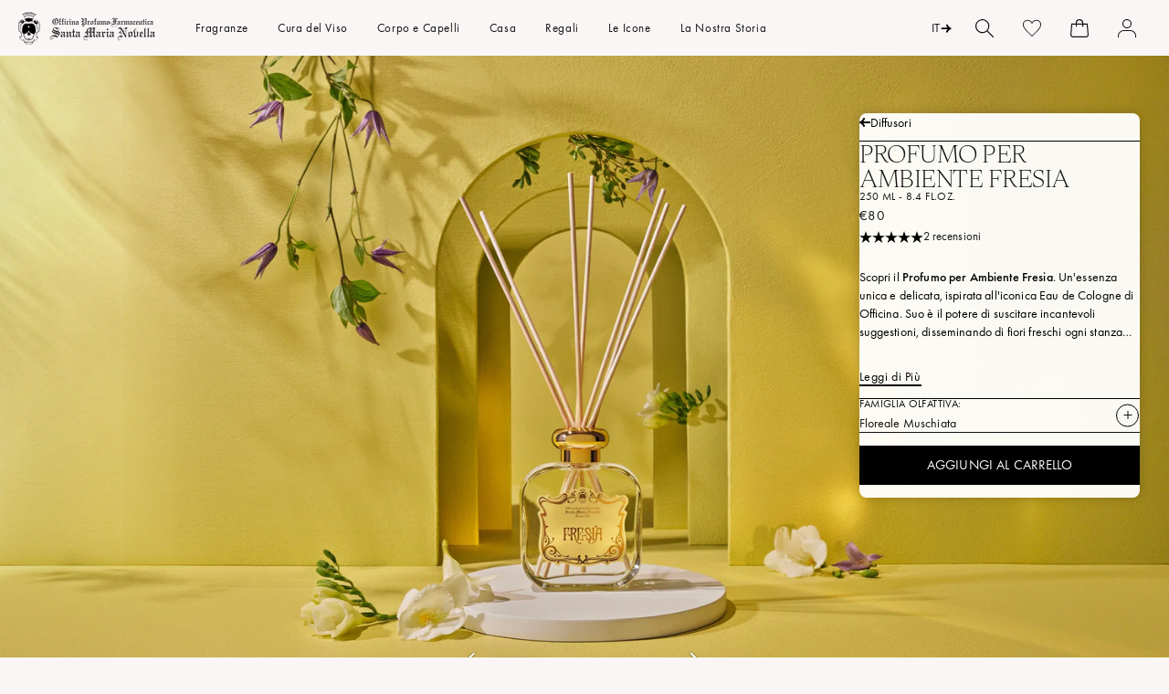

--- FILE ---
content_type: text/html; charset=utf-8
request_url: https://eu.smnovella.com/it/products/3516001
body_size: 188167
content:
<!doctype html>
<html class="no-js" lang="it">
  <head>
    <script>
	// Code for replacing the text in Preferences popup for GDPR app
    function gdprReplaceCCtext() {
     let s = document.getElementsByClassName('cc-consent-verification')[0];
      if (typeof s !== 'undefined') {
        s.innerHTML = 'By clicking on the buttons above you have made your choices about cookies which you can review via the specific link in the footer of the site. For further information, check the <a href="https://eu.smnovella.com/pages/cookie-policy">Cookie Policy</a>';
      } else {
        setTimeout(function() {
			gdprReplaceCCtext();
        }, 500);
     }
    }
    gdprReplaceCCtext();
  </script><script type="text/javascript">
        window.isense_gdpr_privacy_policy_text = "Cookie Policy";
        window.isense_gdpr_accept_button_text = "Accetta tutti";
        window.isense_gdpr_close_button_text = "Chiudi ";
        window.isense_gdpr_reject_button_text = "Reject";
        window.isense_gdpr_change_cookies_text = "Preferenze";
        window.isense_gdpr_text = "Officina-Profumo Farmaceutica di Santa Maria Novella S.p.A. utilizza, in questo sito, cookies propri e di terze parti, per garantire il corretto funzionamento del sito e per fornirti un`esperienza e comunicazioni pubblicitarie personalizzate, ossia in linea con le tue preferenze ed effettuare analisi e monitoraggio del comportamento sul sito. Per personalizzare le preferenze o per rifiutare clicca su 'Preferenze'. Se vuoi accettare tutti i cookie clicca su 'Accetta tutti'. La chiusura del banner comporta il permanere delle impostazioni di default e dunque proseguirai la navigazione in assenza di cookie diversi da quelli tecnici e analitici anonimizzati.Per maggiori informazioni ti invitiamo a leggere la nostra";

        window.isense_gdpr_strict_cookies_checkbox = "Cookie Strettamente Necessari ";
        window.isense_gdpr_strict_cookies_text = "Questi cookie servono per assicurare il funzionamento dei nostri servizi, ci permettono di migliorare le prestazioni. Queste tecnologie consentono ai nostri siti, servizi, app e strumenti di conservare informazioni importanti nel Suo browser o Dispositivo e quindi di usarle successivamente per identificarLa sui nostri server o sistemi interni. Laddove applicabile, proteggiamo i cookie e altre tecnologie simili per assicurare che solo il Titolare e/o i nostri fornitori di servizi autorizzati possano interpretarli assegnando loro un codice univoco.";

        window.isense_gdpr_analytics_cookies_checkbox = "Cookie Analitici e Statistici";
        window.isense_gdpr_analytics_cookies_text = "Questi cookie ci permettono di contare le visite e fonti di traffico in modo da poter misurare e migliorare le prestazioni del Sito. Ci aiutano a sapere quali sono le pagine più e meno popolari e vedere come i visitatori si muovono intorno al Sito. Tutte le informazioni raccolte dai cookie sono aggregate e quindi anonime.";

        window.isense_gdpr_marketing_cookies_checkbox = "Marketing and Retargeting";
        window.isense_gdpr_marketing_cookies_text = "Questi cookie consentono al nostro Sito di offrire funzioni aggiuntive e impostazioni personali. Possono essere impostati da noi o da fornitori di servizi terzi che abbiamo inserito nelle nostre pagine. Se non consente questi cookie, questi o alcuni di questi servizi potrebbero non funzionare correttamente.";

        window.isense_gdpr_functionality_cookies_checkbox = "Cookie di Prestazione";
        window.isense_gdpr_functionality_cookies_text = "Questi cookie consentono al nostro Sito di offrire funzioni aggiuntive e impostazioni personali. Possono essere impostati da noi o da fornitori di servizi terzi che abbiamo inserito nelle nostre pagine. Se non consente questi cookie, questi o alcuni di questi servizi potrebbero non funzionare correttamente.";

        window.isense_gdpr_popup_header = "Scegli il tipo di cookie che accetti di utilizzare";

        
        window.isense_gdpr_popup_description = "";
        

        window.isense_gdpr_dismiss_button_text = "Chiudi ";

        window.isense_gdpr_accept_selected_button_text = "Accetta selezionati ";
        window.isense_gdpr_accept_all_button_text = "Accetta tutti";
        window.isense_gdpr_reject_all_button_text = "Reject All";

        window.isense_gdpr_data_collection_text = "<p>*Cliccando sui pulsanti sopra, do il mio consenso alla raccolta del mio IP e della mia email (se registrati). Per ulteriori informazioni, controlla la <a href='https://eu.smnovella.com/pages/gdpr-compliance'>Conformità al GDPR</a></p>";
        
        window.isense_gdpr_cookie__ab = "This cookie is generally provided by Shopify and is used in connection with access to the admin view of an online store platform.";
        window.isense_gdpr_cookie__orig_referrer = "This cookie is generally provided by Shopify and is used to track landing pages.";
        window.isense_gdpr_cookie_identity_state = "This cookie is generally provided by Shopify and is used  in connection with customer authentication.";
        window.isense_gdpr_cookie_identity_customer_account_number = "This cookie is generally provided by Shopify and is used  in connection with customer authentication.";
        window.isense_gdpr_cookie__landing_page = "This cookie is generally provided by Shopify and is used to track landing pages.";
        window.isense_gdpr_cookie__secure_session_id = "This cookie is generally provided by Shopify and is used to track a user's session through the multi-step checkout process and keep their order, payment and shipping details connected.";
        window.isense_gdpr_cookie_cart = "This cookie is generally provided by Shopify and is used in connection with a shopping cart.";
        window.isense_gdpr_cookie_cart_sig = "This cookie is generally provided by Shopify and is used in connection with checkout. It is used to verify the integrity of the cart and to ensure performance of some cart operations.";
        window.isense_gdpr_cookie_cart_ts = "This cookie is generally provided by Shopify and is used in connection with checkout.";
        window.isense_gdpr_cookie_cart_ver = "This cookie is generally provided by Shopify and is used in connection with the shopping cart.";
        window.isense_gdpr_cookie_cart_currency = "This cookie is generally provided by Shopify and it is set after a checkout is completed to ensure that new carts are in the same currency as the last checkout.";
        window.isense_gdpr_cookie_tracked_start_checkout = "This cookie is generally provided by Shopify and is used in connection with checkout.";
        window.isense_gdpr_cookie_storefront_digest = "This cookie is generally provided by Shopify and it stores a digest of the storefront password, allowing merchants to preview their storefront while it's password protected.";
        window.isense_gdpr_cookie_checkout_token = "This cookie is generally provided by Shopify and is used in connection with a checkout service.";
        window.isense_gdpr_cookie__shopify_m = "This cookie is generally provided by Shopify and is used for managing customer privacy settings.";
        window.isense_gdpr_cookie__shopify_tm = "This cookie is generally provided by Shopify and is used for managing customer privacy settings.";
        window.isense_gdpr_cookie__shopify_tw = "This cookie is generally provided by Shopify and is used for managing customer privacy settings.";
        window.isense_gdpr_cookie__tracking_consent = "This cookie is generally provided by Shopify and is used to store a user's preferences if a merchant has set up privacy rules in the visitor's region.";
        window.isense_gdpr_cookie_secure_customer_sig = "This cookie is generally provided by Shopify and is used in connection with a customer login.";
        window.isense_gdpr_cookie__shopify_y = "This cookie is associated with Shopify's analytics suite.";
        window.isense_gdpr_cookie_customer_auth_provider = "This cookie is associated with Shopify's analytics suite.";
        window.isense_gdpr_cookie_customer_auth_session_created_at = "This cookie is associated with Shopify's analytics suite.";
        window.isense_gdpr_cookie__y = "This cookie is associated with Shopify's analytics suite.";
        window.isense_gdpr_cookie__shopify_s = "This cookie is associated with Shopify's analytics suite.";
        window.isense_gdpr_cookie__shopify_fs = "This cookie is associated with Shopify's analytics suite.";
        window.isense_gdpr_cookie__ga = "This cookie name is associated with Google Analytics 4.";
        window.isense_gdpr_cookie__gid = "This cookie name is associated with Google Analytics 4.";
        window.isense_gdpr_cookie__gat = "This cookie name is associated with Google Analytics 4.";
        window.isense_gdpr_cookie__shopify_sa_t = "This cookie is associated with Shopify's analytics suite concerning marketing and referrals.";
        window.isense_gdpr_cookie__shopify_sa_p = "This cookie is associated with Shopify's analytics suite concerning marketing and referrals.";
        window.isense_gdpr_cookie_IDE = "This domain is owned by Doubleclick (Google). The main business activity is: Doubleclick is Googles real time bidding advertising exchange";
        window.isense_gdpr_cookie__s = "This cookie is associated with Shopify's analytics suite.";
        window.isense_gdpr_cookie_GPS = "This cookie is associated with YouTube which collects user data through videos embedded in websites, which is aggregated with profile data from other Google services in order to display targeted advertising to web visitors across a broad range of their own and other websites.";
        window.isense_gdpr_cookie_PREF = "This cookie, which may be set by Google or Doubleclick, may be used by advertising partners to build a profile of interests to show relevant ads on other sites.";
        window.isense_gdpr_cookie_BizoID = "This is a Microsoft MSN 1st party cookie to enable user-based content.";
        window.isense_gdpr_cookie__fbp = "Used by Facebook to deliver a series of advertisement products such as real time bidding from third party advertisers.";
        window.isense_gdpr_cookie___adroll = "This cookie is associated with AdRoll";
        window.isense_gdpr_cookie___adroll_v4 = "This cookie is associated with AdRoll";
        window.isense_gdpr_cookie___adroll_fpc = "This cookie is associated with AdRoll";
        window.isense_gdpr_cookie___ar_v4 = "This cookie is associated with AdRoll";
        window.isense_gdpr_cookie_cookieconsent_preferences_disabled = "This cookie is associated with the app Consentmo GDPR Compliance and is used for storing the customer's consent.";
        window.isense_gdpr_cookie_cookieconsent_status = "This cookie is associated with the app Consentmo GDPR Compliance and is used for storing the customer's consent.";
        window.isense_gdpr_cookie_no_info = "There is no information about this cookie yet.";

        window.isense_gdpr_cookie__ab_duration = "2 weeks";
        window.isense_gdpr_cookie__orig_referrer_duration = "2 weeks";
        window.isense_gdpr_cookie_identity_state_duration = "1 day";
        window.isense_gdpr_cookie_identity_customer_account_number_duration = "12 weeks";
        window.isense_gdpr_cookie__landing_page_duration = "2 weeks";
        window.isense_gdpr_cookie__secure_session_id_duration = "1 day";
        window.isense_gdpr_cookie_cart_duration = "2 weeks";
        window.isense_gdpr_cookie_cart_sig_duration = "2 weeks";
        window.isense_gdpr_cookie_cart_ts_duration = "2 weeks";
        window.isense_gdpr_cookie_cart_ver_duration = "2 weeks";
        window.isense_gdpr_cookie_cart_currency_duration = "2 weeks";
        window.isense_gdpr_cookie_tracked_start_checkout_duration = "1 year";
        window.isense_gdpr_cookie_storefront_digest_duration = "2 years";
        window.isense_gdpr_cookie_checkout_token_duration = "1 year";
        window.isense_gdpr_cookie__shopify_m_duration = "1 year";
        window.isense_gdpr_cookie__shopify_tm_duration = "30 minutes";
        window.isense_gdpr_cookie__shopify_tw_duration = "2 weeks";
        window.isense_gdpr_cookie__tracking_consent_duration = "1 year";
        window.isense_gdpr_cookie_secure_customer_sig_duration = "1 year";
        window.isense_gdpr_cookie__shopify_y_duration = "1 year";
        window.isense_gdpr_cookie_customer_auth_provider_duration = "1 session";
        window.isense_gdpr_cookie_customer_auth_session_created_at_duration = "1 session";
        window.isense_gdpr_cookie__y_duration = "1 year";
        window.isense_gdpr_cookie__shopify_s_duration = "30 minutes";
        window.isense_gdpr_cookie__shopify_fs_duration = "30 minutes";
        window.isense_gdpr_cookie__ga_duration = "2 years";
        window.isense_gdpr_cookie__gid_duration = "1 day";
        window.isense_gdpr_cookie__gat_duration = "1 minute";
        window.isense_gdpr_cookie__shopify_sa_t_duration = "30 minutes";
        window.isense_gdpr_cookie__shopify_sa_p_duration = "30 minutes";
        window.isense_gdpr_cookie_IDE_duration = "2 years";
        window.isense_gdpr_cookie__s_duration = "30 minutes";
        window.isense_gdpr_cookie_GPS_duration = "1 session";
        window.isense_gdpr_cookie_PREF_duration = "8 months";
        window.isense_gdpr_cookie_BizoID_duration = "1 month";
        window.isense_gdpr_cookie__fbp_duration = "3 months";
        window.isense_gdpr_cookie___adroll_duration = "1 year";
        window.isense_gdpr_cookie___adroll_v4_duration = "1 year";
        window.isense_gdpr_cookie___adroll_fpc_duration = "1 year";
        window.isense_gdpr_cookie___ar_v4_duration = "1 year";
        window.isense_gdpr_cookie_cookieconsent_preferences_disabled_duration = "1 day";
        window.isense_gdpr_cookie_cookieconsent_status_duration = "1 year";
        window.isense_gdpr_cookie_no_info_duration = "unknown";

        window.isense_gdpr_cookie__ab_provider = "Shopify";
        window.isense_gdpr_cookie__orig_referrer_provider = "Shopify";
        window.isense_gdpr_cookie_identity_state_provider = "Shopify";
        window.isense_gdpr_cookie_identity_customer_account_number_provider = "Shopify";
        window.isense_gdpr_cookie__landing_page_provider = "Shopify";
        window.isense_gdpr_cookie__secure_session_id_provider = "Shopify";
        window.isense_gdpr_cookie_cart_provider = "Shopify";
        window.isense_gdpr_cookie_cart_sig_provider = "Shopify";
        window.isense_gdpr_cookie_cart_ts_provider = "Shopify";
        window.isense_gdpr_cookie_cart_ver_provider = "Shopify";
        window.isense_gdpr_cookie_cart_currency_provider = "Shopify";
        window.isense_gdpr_cookie_tracked_start_checkout_provider = "Shopify";
        window.isense_gdpr_cookie_storefront_digest_provider = "Shopify";
        window.isense_gdpr_cookie_checkout_token_provider = "Shopify";
        window.isense_gdpr_cookie__shopify_m_provider = "Shopify";
        window.isense_gdpr_cookie__shopify_tm_provider = "Shopify";
        window.isense_gdpr_cookie__shopify_tw_provider = "Shopify";
        window.isense_gdpr_cookie__tracking_consent_provider = "Shopify";
        window.isense_gdpr_cookie_secure_customer_sig_provider = "Shopify";
        window.isense_gdpr_cookie__shopify_y_provider = "Shopify";
        window.isense_gdpr_cookie_customer_auth_provider_provider = "Shopify";
        window.isense_gdpr_cookie_customer_auth_session_created_at_provider = "Shopify";
        window.isense_gdpr_cookie__y_provider = "Shopify";
        window.isense_gdpr_cookie__shopify_s_provider = "Shopify";
        window.isense_gdpr_cookie__shopify_fs_provider = "Shopify";
        window.isense_gdpr_cookie__ga_provider = "Google Analytics";
        window.isense_gdpr_cookie__gid_provider = "Google Analytics";
        window.isense_gdpr_cookie__gat_provider = "Google Analytics";
        window.isense_gdpr_cookie__shopify_sa_t_provider = "Shopify";
        window.isense_gdpr_cookie__shopify_sa_p_provider = "Shopify";
        window.isense_gdpr_cookie_IDE_provider = "Google DoubleClick";
        window.isense_gdpr_cookie__s_provider = "Shopify";
        window.isense_gdpr_cookie_GPS_provider = "Youtube";
        window.isense_gdpr_cookie_PREF_provider = "Youtube";
        window.isense_gdpr_cookie_BizoID_provider = "LinkedIn";
        window.isense_gdpr_cookie__fbp_provider = "Meta Platforms, Inc.";
        window.isense_gdpr_cookie___adroll_provider = "Adroll Group";
        window.isense_gdpr_cookie___adroll_v4_provider = "Adroll Group";
        window.isense_gdpr_cookie___adroll_fpc_provider = "Adroll Group";
        window.isense_gdpr_cookie___ar_v4_provider = "Adroll Group";
        window.isense_gdpr_cookie_cookieconsent_preferences_disabled_provider = "GDPR/CCPA + Cookie management";
        window.isense_gdpr_cookie_cookieconsent_status_provider = "GDPR/CCPA + Cookie management";
        window.isense_gdpr_cookie_no_info_provider = "unknown";
    </script>
    <meta charset="utf-8">
    <meta http-equiv="X-UA-Compatible" content="IE=edge">
    <meta name="viewport" content="width=device-width,initial-scale=1">
    <meta name="theme-color" content="">
    <link rel="canonical" href="https://eu.smnovella.com/it/products/3516001">
    <link rel="preconnect" href="https://cdn.shopify.com" crossorigin><link rel="icon" type="image/png" href="//eu.smnovella.com/cdn/shop/files/LOGO_solo__stemma_96x_29d964c2-dd74-4971-ac29-c76b9f3e88b0.png?crop=center&height=32&v=1621848559&width=32"><link rel="preconnect" href="https://fonts.shopifycdn.com" crossorigin>
      <script>
    /* Zoom limit on small mobile */
    if(window.outerWidth <= 490) document.querySelector('[name="viewport"]').content += ", minimum-scale=1.0, user-scalable=0";
</script>

<meta name="google-site-verification" content="xvuCGofxFDGnkbnSQvvEZsLe7P2bKeQz1lgbIRq51QQ">
<meta name="google-site-verification" content="RsRdB15TVHDqUAPcOT2bz3deLeNMWVG4scdV8bOruRM">
<script type="text/javascript">
    (function(c,l,a,r,i,t,y){
        c[a]=c[a]||function(){(c[a].q=c[a].q||[]).push(arguments)};
        t=l.createElement(r);t.async=1;t.src="https://www.clarity.ms/tag/"+i;
        y=l.getElementsByTagName(r)[0];y.parentNode.insertBefore(t,y);
    })(window, document, "clarity", "script", "jbhhwg79kr");
</script>
    

    

    <title>
      
        Fresia: Diffusore per Ambiente - Santa Maria Novella
      
</title>

    
      <meta name="description" content="Immergi il tuo ambiente in un profumo avvolgente con il diffusore all&#39;essenza di Fresia. Acquista ora e aggiungi un tocco di eleganza alla tua casa.">
    

    
    
    

    

    

    

<meta property="og:site_name" content="Officina Profumo-Farmaceutica di Santa Maria Novella - EU">
<meta property="og:url" content="https://eu.smnovella.com/it/products/3516001">
<meta property="og:title" content="Fresia: Diffusore per Ambiente - Santa Maria Novella">
<meta property="og:type" content="product">
<meta property="og:description" content="Immergi il tuo ambiente in un profumo avvolgente con il diffusore all&#39;essenza di Fresia. Acquista ora e aggiungi un tocco di eleganza alla tua casa."><meta property="og:image" content="http://eu.smnovella.com/cdn/shop/files/3516001_PG1_8056209883670_PROFUMO_PER_AMBIENTE_FRESIA_250ML.jpg?v=1769053402">
  <meta property="og:image:secure_url" content="https://eu.smnovella.com/cdn/shop/files/3516001_PG1_8056209883670_PROFUMO_PER_AMBIENTE_FRESIA_250ML.jpg?v=1769053402">
  <meta property="og:image:width" content="3000">
  <meta property="og:image:height" content="1686"><meta property="og:price:amount" content="80">
  <meta property="og:price:currency" content="EUR"><meta name="twitter:card" content="summary_large_image">
<meta name="twitter:title" content="Fresia: Diffusore per Ambiente - Santa Maria Novella">
<meta name="twitter:description" content="Immergi il tuo ambiente in un profumo avvolgente con il diffusore all&#39;essenza di Fresia. Acquista ora e aggiungi un tocco di eleganza alla tua casa.">


    <link rel="preload" href="https://cdn.jsdelivr.net/gh/studio-freight/lenis@1.0.0/bundled/lenis.js" as="script" crossorigin="anonymous">
    <link rel="preconnect" href="https://cdnjs.cloudflare.com" crossorigin>
    <link rel="preconnect" href="https://shop.app" crossorigin>

    <script src="https://cdn.jsdelivr.net/gh/studio-freight/lenis@1.0.0/bundled/lenis.js"></script>
    <script>
      const lenis = new Lenis({
        duration: 0.8,
      });

      function raf(time) {
        lenis.raf(time);
        requestAnimationFrame(raf);
      }

      requestAnimationFrame(raf);
      console.log('Deploy staging EU')
    </script>

    <script src="https://cdnjs.cloudflare.com/ajax/libs/gsap/3.11.5/gsap.min.js" defer="defer"></script>
    <script src="https://cdnjs.cloudflare.com/ajax/libs/gsap/3.11.5/ScrollTrigger.min.js" defer="defer"></script>
    <script src="//eu.smnovella.com/cdn/shop/t/34/assets/constants.js?v=94920854480167714591753883984" defer="defer"></script>
    <script src="//eu.smnovella.com/cdn/shop/t/34/assets/pubsub.js?v=2921868252632587581687446325" defer="defer"></script>
    <script src="//eu.smnovella.com/cdn/shop/t/34/assets/global.js?v=84263528959545759371762350489" defer="defer"></script>
    

    <script>window.performance && window.performance.mark && window.performance.mark('shopify.content_for_header.start');</script><meta id="shopify-digital-wallet" name="shopify-digital-wallet" content="/52921237673/digital_wallets/dialog">
<meta name="shopify-checkout-api-token" content="a68890a2d6f8f4ae6260ef0186eb4ad7">
<meta id="in-context-paypal-metadata" data-shop-id="52921237673" data-venmo-supported="false" data-environment="production" data-locale="it_IT" data-paypal-v4="true" data-currency="EUR">
<link rel="alternate" hreflang="x-default" href="https://eu.smnovella.com/products/3516001">
<link rel="alternate" hreflang="en" href="https://eu.smnovella.com/products/3516001">
<link rel="alternate" hreflang="it" href="https://eu.smnovella.com/it/products/3516001">
<link rel="alternate" hreflang="fr" href="https://eu.smnovella.com/fr/products/3516001">
<link rel="alternate" hreflang="es" href="https://eu.smnovella.com/es/products/3516001">
<link rel="alternate" hreflang="de" href="https://eu.smnovella.com/de/products/3516001">
<link rel="alternate" hreflang="en-GB" href="https://uk.smnovella.com/products/3516001">
<link rel="alternate" hreflang="en-IM" href="https://uk.smnovella.com/products/3516001">
<link rel="alternate" type="application/json+oembed" href="https://eu.smnovella.com/it/products/3516001.oembed">
<script async="async" src="/checkouts/internal/preloads.js?locale=it-IT"></script>
<link rel="preconnect" href="https://shop.app" crossorigin="anonymous">
<script async="async" src="https://shop.app/checkouts/internal/preloads.js?locale=it-IT&shop_id=52921237673" crossorigin="anonymous"></script>
<script id="apple-pay-shop-capabilities" type="application/json">{"shopId":52921237673,"countryCode":"IT","currencyCode":"EUR","merchantCapabilities":["supports3DS"],"merchantId":"gid:\/\/shopify\/Shop\/52921237673","merchantName":"Officina Profumo-Farmaceutica di Santa Maria Novella - EU","requiredBillingContactFields":["postalAddress","email","phone"],"requiredShippingContactFields":["postalAddress","email","phone"],"shippingType":"shipping","supportedNetworks":["visa","maestro","masterCard","amex"],"total":{"type":"pending","label":"Officina Profumo-Farmaceutica di Santa Maria Novella - EU","amount":"1.00"},"shopifyPaymentsEnabled":true,"supportsSubscriptions":true}</script>
<script id="shopify-features" type="application/json">{"accessToken":"a68890a2d6f8f4ae6260ef0186eb4ad7","betas":["rich-media-storefront-analytics"],"domain":"eu.smnovella.com","predictiveSearch":true,"shopId":52921237673,"locale":"it"}</script>
<script>var Shopify = Shopify || {};
Shopify.shop = "officina-smn-eu.myshopify.com";
Shopify.locale = "it";
Shopify.currency = {"active":"EUR","rate":"1.0"};
Shopify.country = "IT";
Shopify.theme = {"name":"[NEW WEBSITE][CI] Production","id":150489563465,"schema_name":"Dawn","schema_version":"9.0.0","theme_store_id":null,"role":"main"};
Shopify.theme.handle = "null";
Shopify.theme.style = {"id":null,"handle":null};
Shopify.cdnHost = "eu.smnovella.com/cdn";
Shopify.routes = Shopify.routes || {};
Shopify.routes.root = "/it/";</script>
<script type="module">!function(o){(o.Shopify=o.Shopify||{}).modules=!0}(window);</script>
<script>!function(o){function n(){var o=[];function n(){o.push(Array.prototype.slice.apply(arguments))}return n.q=o,n}var t=o.Shopify=o.Shopify||{};t.loadFeatures=n(),t.autoloadFeatures=n()}(window);</script>
<script>
  window.ShopifyPay = window.ShopifyPay || {};
  window.ShopifyPay.apiHost = "shop.app\/pay";
  window.ShopifyPay.redirectState = null;
</script>
<script id="shop-js-analytics" type="application/json">{"pageType":"product"}</script>
<script defer="defer" async type="module" src="//eu.smnovella.com/cdn/shopifycloud/shop-js/modules/v2/client.init-shop-cart-sync_dvfQaB1V.it.esm.js"></script>
<script defer="defer" async type="module" src="//eu.smnovella.com/cdn/shopifycloud/shop-js/modules/v2/chunk.common_BW-OJwDu.esm.js"></script>
<script defer="defer" async type="module" src="//eu.smnovella.com/cdn/shopifycloud/shop-js/modules/v2/chunk.modal_CX4jaIRf.esm.js"></script>
<script type="module">
  await import("//eu.smnovella.com/cdn/shopifycloud/shop-js/modules/v2/client.init-shop-cart-sync_dvfQaB1V.it.esm.js");
await import("//eu.smnovella.com/cdn/shopifycloud/shop-js/modules/v2/chunk.common_BW-OJwDu.esm.js");
await import("//eu.smnovella.com/cdn/shopifycloud/shop-js/modules/v2/chunk.modal_CX4jaIRf.esm.js");

  window.Shopify.SignInWithShop?.initShopCartSync?.({"fedCMEnabled":true,"windoidEnabled":true});

</script>
<script>
  window.Shopify = window.Shopify || {};
  if (!window.Shopify.featureAssets) window.Shopify.featureAssets = {};
  window.Shopify.featureAssets['shop-js'] = {"shop-cart-sync":["modules/v2/client.shop-cart-sync_CGEUFKvL.it.esm.js","modules/v2/chunk.common_BW-OJwDu.esm.js","modules/v2/chunk.modal_CX4jaIRf.esm.js"],"init-fed-cm":["modules/v2/client.init-fed-cm_Q280f13X.it.esm.js","modules/v2/chunk.common_BW-OJwDu.esm.js","modules/v2/chunk.modal_CX4jaIRf.esm.js"],"shop-cash-offers":["modules/v2/client.shop-cash-offers_DoRGZwcj.it.esm.js","modules/v2/chunk.common_BW-OJwDu.esm.js","modules/v2/chunk.modal_CX4jaIRf.esm.js"],"shop-login-button":["modules/v2/client.shop-login-button_DMM6ww0E.it.esm.js","modules/v2/chunk.common_BW-OJwDu.esm.js","modules/v2/chunk.modal_CX4jaIRf.esm.js"],"pay-button":["modules/v2/client.pay-button_B6q2F277.it.esm.js","modules/v2/chunk.common_BW-OJwDu.esm.js","modules/v2/chunk.modal_CX4jaIRf.esm.js"],"shop-button":["modules/v2/client.shop-button_COUnjhWS.it.esm.js","modules/v2/chunk.common_BW-OJwDu.esm.js","modules/v2/chunk.modal_CX4jaIRf.esm.js"],"avatar":["modules/v2/client.avatar_BTnouDA3.it.esm.js"],"init-windoid":["modules/v2/client.init-windoid_CrSLay9H.it.esm.js","modules/v2/chunk.common_BW-OJwDu.esm.js","modules/v2/chunk.modal_CX4jaIRf.esm.js"],"init-shop-for-new-customer-accounts":["modules/v2/client.init-shop-for-new-customer-accounts_BGmSGr-t.it.esm.js","modules/v2/client.shop-login-button_DMM6ww0E.it.esm.js","modules/v2/chunk.common_BW-OJwDu.esm.js","modules/v2/chunk.modal_CX4jaIRf.esm.js"],"init-shop-email-lookup-coordinator":["modules/v2/client.init-shop-email-lookup-coordinator_BMjbsTlQ.it.esm.js","modules/v2/chunk.common_BW-OJwDu.esm.js","modules/v2/chunk.modal_CX4jaIRf.esm.js"],"init-shop-cart-sync":["modules/v2/client.init-shop-cart-sync_dvfQaB1V.it.esm.js","modules/v2/chunk.common_BW-OJwDu.esm.js","modules/v2/chunk.modal_CX4jaIRf.esm.js"],"shop-toast-manager":["modules/v2/client.shop-toast-manager_C1IUOXW7.it.esm.js","modules/v2/chunk.common_BW-OJwDu.esm.js","modules/v2/chunk.modal_CX4jaIRf.esm.js"],"init-customer-accounts":["modules/v2/client.init-customer-accounts_DyWT7tGr.it.esm.js","modules/v2/client.shop-login-button_DMM6ww0E.it.esm.js","modules/v2/chunk.common_BW-OJwDu.esm.js","modules/v2/chunk.modal_CX4jaIRf.esm.js"],"init-customer-accounts-sign-up":["modules/v2/client.init-customer-accounts-sign-up_DR74S9QP.it.esm.js","modules/v2/client.shop-login-button_DMM6ww0E.it.esm.js","modules/v2/chunk.common_BW-OJwDu.esm.js","modules/v2/chunk.modal_CX4jaIRf.esm.js"],"shop-follow-button":["modules/v2/client.shop-follow-button_C7goD_zf.it.esm.js","modules/v2/chunk.common_BW-OJwDu.esm.js","modules/v2/chunk.modal_CX4jaIRf.esm.js"],"checkout-modal":["modules/v2/client.checkout-modal_Cy_s3Hxe.it.esm.js","modules/v2/chunk.common_BW-OJwDu.esm.js","modules/v2/chunk.modal_CX4jaIRf.esm.js"],"shop-login":["modules/v2/client.shop-login_ByWJfYRH.it.esm.js","modules/v2/chunk.common_BW-OJwDu.esm.js","modules/v2/chunk.modal_CX4jaIRf.esm.js"],"lead-capture":["modules/v2/client.lead-capture_B-cWF8Yd.it.esm.js","modules/v2/chunk.common_BW-OJwDu.esm.js","modules/v2/chunk.modal_CX4jaIRf.esm.js"],"payment-terms":["modules/v2/client.payment-terms_B2vYrkY2.it.esm.js","modules/v2/chunk.common_BW-OJwDu.esm.js","modules/v2/chunk.modal_CX4jaIRf.esm.js"]};
</script>
<script>(function() {
  var isLoaded = false;
  function asyncLoad() {
    if (isLoaded) return;
    isLoaded = true;
    var urls = ["https:\/\/instafeed.nfcube.com\/cdn\/a23ef2fb93e88ea360bf832ffd352d95.js?shop=officina-smn-eu.myshopify.com","https:\/\/api-na1.hubapi.com\/scriptloader\/v1\/9023003.js?shop=officina-smn-eu.myshopify.com"];
    for (var i = 0; i < urls.length; i++) {
      var s = document.createElement('script');
      s.type = 'text/javascript';
      s.async = true;
      s.src = urls[i];
      var x = document.getElementsByTagName('script')[0];
      x.parentNode.insertBefore(s, x);
    }
  };
  if(window.attachEvent) {
    window.attachEvent('onload', asyncLoad);
  } else {
    window.addEventListener('load', asyncLoad, false);
  }
})();</script>
<script id="__st">var __st={"a":52921237673,"offset":3600,"reqid":"8044f1d5-4489-4c81-90ff-ef5305fda21a-1769108813","pageurl":"eu.smnovella.com\/it\/products\/3516001","u":"87f96b42de6c","p":"product","rtyp":"product","rid":7592815657129};</script>
<script>window.ShopifyPaypalV4VisibilityTracking = true;</script>
<script id="captcha-bootstrap">!function(){'use strict';const t='contact',e='account',n='new_comment',o=[[t,t],['blogs',n],['comments',n],[t,'customer']],c=[[e,'customer_login'],[e,'guest_login'],[e,'recover_customer_password'],[e,'create_customer']],r=t=>t.map((([t,e])=>`form[action*='/${t}']:not([data-nocaptcha='true']) input[name='form_type'][value='${e}']`)).join(','),a=t=>()=>t?[...document.querySelectorAll(t)].map((t=>t.form)):[];function s(){const t=[...o],e=r(t);return a(e)}const i='password',u='form_key',d=['recaptcha-v3-token','g-recaptcha-response','h-captcha-response',i],f=()=>{try{return window.sessionStorage}catch{return}},m='__shopify_v',_=t=>t.elements[u];function p(t,e,n=!1){try{const o=window.sessionStorage,c=JSON.parse(o.getItem(e)),{data:r}=function(t){const{data:e,action:n}=t;return t[m]||n?{data:e,action:n}:{data:t,action:n}}(c);for(const[e,n]of Object.entries(r))t.elements[e]&&(t.elements[e].value=n);n&&o.removeItem(e)}catch(o){console.error('form repopulation failed',{error:o})}}const l='form_type',E='cptcha';function T(t){t.dataset[E]=!0}const w=window,h=w.document,L='Shopify',v='ce_forms',y='captcha';let A=!1;((t,e)=>{const n=(g='f06e6c50-85a8-45c8-87d0-21a2b65856fe',I='https://cdn.shopify.com/shopifycloud/storefront-forms-hcaptcha/ce_storefront_forms_captcha_hcaptcha.v1.5.2.iife.js',D={infoText:'Protetto da hCaptcha',privacyText:'Privacy',termsText:'Termini'},(t,e,n)=>{const o=w[L][v],c=o.bindForm;if(c)return c(t,g,e,D).then(n);var r;o.q.push([[t,g,e,D],n]),r=I,A||(h.body.append(Object.assign(h.createElement('script'),{id:'captcha-provider',async:!0,src:r})),A=!0)});var g,I,D;w[L]=w[L]||{},w[L][v]=w[L][v]||{},w[L][v].q=[],w[L][y]=w[L][y]||{},w[L][y].protect=function(t,e){n(t,void 0,e),T(t)},Object.freeze(w[L][y]),function(t,e,n,w,h,L){const[v,y,A,g]=function(t,e,n){const i=e?o:[],u=t?c:[],d=[...i,...u],f=r(d),m=r(i),_=r(d.filter((([t,e])=>n.includes(e))));return[a(f),a(m),a(_),s()]}(w,h,L),I=t=>{const e=t.target;return e instanceof HTMLFormElement?e:e&&e.form},D=t=>v().includes(t);t.addEventListener('submit',(t=>{const e=I(t);if(!e)return;const n=D(e)&&!e.dataset.hcaptchaBound&&!e.dataset.recaptchaBound,o=_(e),c=g().includes(e)&&(!o||!o.value);(n||c)&&t.preventDefault(),c&&!n&&(function(t){try{if(!f())return;!function(t){const e=f();if(!e)return;const n=_(t);if(!n)return;const o=n.value;o&&e.removeItem(o)}(t);const e=Array.from(Array(32),(()=>Math.random().toString(36)[2])).join('');!function(t,e){_(t)||t.append(Object.assign(document.createElement('input'),{type:'hidden',name:u})),t.elements[u].value=e}(t,e),function(t,e){const n=f();if(!n)return;const o=[...t.querySelectorAll(`input[type='${i}']`)].map((({name:t})=>t)),c=[...d,...o],r={};for(const[a,s]of new FormData(t).entries())c.includes(a)||(r[a]=s);n.setItem(e,JSON.stringify({[m]:1,action:t.action,data:r}))}(t,e)}catch(e){console.error('failed to persist form',e)}}(e),e.submit())}));const S=(t,e)=>{t&&!t.dataset[E]&&(n(t,e.some((e=>e===t))),T(t))};for(const o of['focusin','change'])t.addEventListener(o,(t=>{const e=I(t);D(e)&&S(e,y())}));const B=e.get('form_key'),M=e.get(l),P=B&&M;t.addEventListener('DOMContentLoaded',(()=>{const t=y();if(P)for(const e of t)e.elements[l].value===M&&p(e,B);[...new Set([...A(),...v().filter((t=>'true'===t.dataset.shopifyCaptcha))])].forEach((e=>S(e,t)))}))}(h,new URLSearchParams(w.location.search),n,t,e,['guest_login'])})(!1,!0)}();</script>
<script integrity="sha256-4kQ18oKyAcykRKYeNunJcIwy7WH5gtpwJnB7kiuLZ1E=" data-source-attribution="shopify.loadfeatures" defer="defer" src="//eu.smnovella.com/cdn/shopifycloud/storefront/assets/storefront/load_feature-a0a9edcb.js" crossorigin="anonymous"></script>
<script crossorigin="anonymous" defer="defer" src="//eu.smnovella.com/cdn/shopifycloud/storefront/assets/shopify_pay/storefront-65b4c6d7.js?v=20250812"></script>
<script data-source-attribution="shopify.dynamic_checkout.dynamic.init">var Shopify=Shopify||{};Shopify.PaymentButton=Shopify.PaymentButton||{isStorefrontPortableWallets:!0,init:function(){window.Shopify.PaymentButton.init=function(){};var t=document.createElement("script");t.src="https://eu.smnovella.com/cdn/shopifycloud/portable-wallets/latest/portable-wallets.it.js",t.type="module",document.head.appendChild(t)}};
</script>
<script data-source-attribution="shopify.dynamic_checkout.buyer_consent">
  function portableWalletsHideBuyerConsent(e){var t=document.getElementById("shopify-buyer-consent"),n=document.getElementById("shopify-subscription-policy-button");t&&n&&(t.classList.add("hidden"),t.setAttribute("aria-hidden","true"),n.removeEventListener("click",e))}function portableWalletsShowBuyerConsent(e){var t=document.getElementById("shopify-buyer-consent"),n=document.getElementById("shopify-subscription-policy-button");t&&n&&(t.classList.remove("hidden"),t.removeAttribute("aria-hidden"),n.addEventListener("click",e))}window.Shopify?.PaymentButton&&(window.Shopify.PaymentButton.hideBuyerConsent=portableWalletsHideBuyerConsent,window.Shopify.PaymentButton.showBuyerConsent=portableWalletsShowBuyerConsent);
</script>
<script data-source-attribution="shopify.dynamic_checkout.cart.bootstrap">document.addEventListener("DOMContentLoaded",(function(){function t(){return document.querySelector("shopify-accelerated-checkout-cart, shopify-accelerated-checkout")}if(t())Shopify.PaymentButton.init();else{new MutationObserver((function(e,n){t()&&(Shopify.PaymentButton.init(),n.disconnect())})).observe(document.body,{childList:!0,subtree:!0})}}));
</script>
<link id="shopify-accelerated-checkout-styles" rel="stylesheet" media="screen" href="https://eu.smnovella.com/cdn/shopifycloud/portable-wallets/latest/accelerated-checkout-backwards-compat.css" crossorigin="anonymous">
<style id="shopify-accelerated-checkout-cart">
        #shopify-buyer-consent {
  margin-top: 1em;
  display: inline-block;
  width: 100%;
}

#shopify-buyer-consent.hidden {
  display: none;
}

#shopify-subscription-policy-button {
  background: none;
  border: none;
  padding: 0;
  text-decoration: underline;
  font-size: inherit;
  cursor: pointer;
}

#shopify-subscription-policy-button::before {
  box-shadow: none;
}

      </style>

<script>window.performance && window.performance.mark && window.performance.mark('shopify.content_for_header.end');</script>



    
      <link rel="preload" as="font" href="//eu.smnovella.com/cdn/shop/t/34/assets/tesseractweb-extralight.woff2?v=118377539090704021401687446327" type="font/woff2" crossorigin>
      <link rel="preload" as="font" href="//eu.smnovella.com/cdn/shop/t/34/assets/tesseractweb-extralight.woff?v=41661907158480815001687446327" type="font/woff" crossorigin>
    

    <style data-shopify>
      @font-face {
  font-family: Jost;
  font-weight: 300;
  font-style: normal;
  font-display: swap;
  src: url("//eu.smnovella.com/cdn/fonts/jost/jost_n3.a5df7448b5b8c9a76542f085341dff794ff2a59d.woff2") format("woff2"),
       url("//eu.smnovella.com/cdn/fonts/jost/jost_n3.882941f5a26d0660f7dd135c08afc57fc6939a07.woff") format("woff");
}

      @font-face {
  font-family: Jost;
  font-weight: 500;
  font-style: normal;
  font-display: swap;
  src: url("//eu.smnovella.com/cdn/fonts/jost/jost_n5.7c8497861ffd15f4e1284cd221f14658b0e95d61.woff2") format("woff2"),
       url("//eu.smnovella.com/cdn/fonts/jost/jost_n5.fb6a06896db583cc2df5ba1b30d9c04383119dd9.woff") format("woff");
}

      @font-face {
  font-family: Jost;
  font-weight: 700;
  font-style: normal;
  font-display: swap;
  src: url("//eu.smnovella.com/cdn/fonts/jost/jost_n7.921dc18c13fa0b0c94c5e2517ffe06139c3615a3.woff2") format("woff2"),
       url("//eu.smnovella.com/cdn/fonts/jost/jost_n7.cbfc16c98c1e195f46c536e775e4e959c5f2f22b.woff") format("woff");
}

      @font-face {
  font-family: Jost;
  font-weight: 300;
  font-style: italic;
  font-display: swap;
  src: url("//eu.smnovella.com/cdn/fonts/jost/jost_i3.8d4e97d98751190bb5824cdb405ec5b0049a74c0.woff2") format("woff2"),
       url("//eu.smnovella.com/cdn/fonts/jost/jost_i3.1b7a65a16099fd3de6fdf1255c696902ed952195.woff") format("woff");
}

      @font-face {
  font-family: Jost;
  font-weight: 500;
  font-style: italic;
  font-display: swap;
  src: url("//eu.smnovella.com/cdn/fonts/jost/jost_i5.a6c7dbde35f2b89f8461eacda9350127566e5d51.woff2") format("woff2"),
       url("//eu.smnovella.com/cdn/fonts/jost/jost_i5.2b58baee736487eede6bcdb523ca85eea2418357.woff") format("woff");
}

      @font-face {
  font-family: Jost;
  font-weight: 700;
  font-style: italic;
  font-display: swap;
  src: url("//eu.smnovella.com/cdn/fonts/jost/jost_i7.d8201b854e41e19d7ed9b1a31fe4fe71deea6d3f.woff2") format("woff2"),
       url("//eu.smnovella.com/cdn/fonts/jost/jost_i7.eae515c34e26b6c853efddc3fc0c552e0de63757.woff") format("woff");
}


      
        @font-face {
          font-family: 'Tesseract Display';
          src:
              url('//eu.smnovella.com/cdn/shop/t/34/assets/tesseractweb-extralight.woff2?v=118377539090704021401687446327') format('woff2'),
              url('//eu.smnovella.com/cdn/shop/t/34/assets/tesseractweb-extralight.woff?v=41661907158480815001687446327') format('woff');
          font-display: swap;
          font-weight: 200;
          font-style: normal;
        }
      

      
        @font-face {
          font-family: 'Futura PT';
          src:
              url('//eu.smnovella.com/cdn/shop/t/34/assets/Futura-PT_Book.woff2?v=109546533000610214691759318734') format('woff2'),
              url('//eu.smnovella.com/cdn/shop/t/34/assets/Futura-PT_Book.woff?v=100148279642289764501759318734') format('woff');
          font-display: swap;
          font-weight: 200 500;
          font-style: normal;
        }

        @font-face {
          font-family: 'Futura PT';
          src:
              url('//eu.smnovella.com/cdn/shop/t/34/assets/Futura-PT_Medium.woff2?v=165291004991898688531759318734') format('woff2'),
              url('//eu.smnovella.com/cdn/shop/t/34/assets/Futura-PT_Medium.woff?v=114076838443694901301759318734') format('woff');
          font-display: swap;
          font-weight: 600 1000;
          font-style: normal;
        }
      

      :root {
        
        --font-body-family: "Futura PT", Jost, sans-serif;
        

        --font-body-style: normal;
        --font-body-weight: 300;
        --font-body-weight-bold: 600;

        
        --font-heading-family: 'Tesseract Display';
        --font-heading-style: normal;
        --font-heading-weight: 200;
        


        --font-body-scale: 1.0;
        --font-heading-scale: 1.0;

        --color-base-text: 18, 18, 18;
        --color-shadow: 18, 18, 18;
        --color-base-background-1: 249, 246, 245;
        --color-base-background-2: 243, 243, 243;
        --color-base-solid-button-labels: 255, 255, 255;
        --color-base-outline-button-labels: 18, 18, 18;
        --color-base-accent-1: 18, 18, 18;
        --color-base-accent-2: 255, 255, 255;
        --payment-terms-background-color: #f9f6f5;

        --gradient-base-background-1: #f9f6f5;
        --gradient-base-background-2: #f3f3f3;
        --gradient-base-accent-1: #121212;
        --gradient-base-accent-2: #ffffff;

        --media-padding: px;
        --media-border-opacity: 0.05;
        --media-border-width: 1px;
        --media-radius: 0px;
        --media-shadow-opacity: 0.0;
        --media-shadow-horizontal-offset: 0px;
        --media-shadow-vertical-offset: 4px;
        --media-shadow-blur-radius: 5px;
        --media-shadow-visible: 0;

        --page-width: 160rem;
        --page-width-margin: 0rem;

        --product-card-image-padding: 0.0rem;
        --product-card-corner-radius: 0.0rem;
        --product-card-text-alignment: left;
        --product-card-border-width: 0.0rem;
        --product-card-border-opacity: 0.1;
        --product-card-shadow-opacity: 0.0;
        --product-card-shadow-visible: 0;
        --product-card-shadow-horizontal-offset: 0.0rem;
        --product-card-shadow-vertical-offset: 0.4rem;
        --product-card-shadow-blur-radius: 0.5rem;

        --collection-card-image-padding: 0.0rem;
        --collection-card-corner-radius: 0.0rem;
        --collection-card-text-alignment: left;
        --collection-card-border-width: 0.0rem;
        --collection-card-border-opacity: 0.1;
        --collection-card-shadow-opacity: 0.0;
        --collection-card-shadow-visible: 0;
        --collection-card-shadow-horizontal-offset: 0.0rem;
        --collection-card-shadow-vertical-offset: 0.4rem;
        --collection-card-shadow-blur-radius: 0.5rem;

        --blog-card-image-padding: 0.0rem;
        --blog-card-corner-radius: 0.0rem;
        --blog-card-text-alignment: left;
        --blog-card-border-width: 0.0rem;
        --blog-card-border-opacity: 0.1;
        --blog-card-shadow-opacity: 0.0;
        --blog-card-shadow-visible: 0;
        --blog-card-shadow-horizontal-offset: 0.0rem;
        --blog-card-shadow-vertical-offset: 0.4rem;
        --blog-card-shadow-blur-radius: 0.5rem;

        --badge-corner-radius: 4.0rem;

        --popup-border-width: 1px;
        --popup-border-opacity: 0.1;
        --popup-corner-radius: 0px;
        --popup-shadow-opacity: 0.0;
        --popup-shadow-horizontal-offset: 0px;
        --popup-shadow-vertical-offset: 4px;
        --popup-shadow-blur-radius: 5px;

        --drawer-border-width: 1px;
        --drawer-border-opacity: 0.1;
        --drawer-shadow-opacity: 0.0;
        --drawer-shadow-horizontal-offset: 0px;
        --drawer-shadow-vertical-offset: 4px;
        --drawer-shadow-blur-radius: 5px;

        --spacing-sections-desktop: 0px;
        --spacing-sections-mobile: 0px;

        --grid-desktop-vertical-spacing: 8px;
        --grid-desktop-horizontal-spacing: 18px;
        --grid-mobile-vertical-spacing: 4px;
        --grid-mobile-horizontal-spacing: 7px;

        --text-boxes-border-opacity: 0.1;
        --text-boxes-border-width: 0px;
        --text-boxes-radius: 0px;
        --text-boxes-shadow-opacity: 0.0;
        --text-boxes-shadow-visible: 0;
        --text-boxes-shadow-horizontal-offset: 0px;
        --text-boxes-shadow-vertical-offset: 4px;
        --text-boxes-shadow-blur-radius: 5px;

        --buttons-radius: 0px;
        --buttons-radius-outset: 0px;
        --buttons-border-width: 0px;
        --buttons-border-opacity: 1.0;
        --buttons-shadow-opacity: 0.0;
        --buttons-shadow-visible: 0;
        --buttons-shadow-horizontal-offset: 0px;
        --buttons-shadow-vertical-offset: 4px;
        --buttons-shadow-blur-radius: 5px;
        --buttons-border-offset: 0px;

        --inputs-radius: 0px;
        --inputs-border-width: 1px;
        --inputs-border-opacity: 0.55;
        --inputs-shadow-opacity: 0.0;
        --inputs-shadow-horizontal-offset: 0px;
        --inputs-margin-offset: 0px;
        --inputs-shadow-vertical-offset: 4px;
        --inputs-shadow-blur-radius: 5px;
        --inputs-radius-outset: 0px;

        --variant-pills-radius: 40px;
        --variant-pills-border-width: 1px;
        --variant-pills-border-opacity: 0.55;
        --variant-pills-shadow-opacity: 0.0;
        --variant-pills-shadow-horizontal-offset: 0px;
        --variant-pills-shadow-vertical-offset: 4px;
        --variant-pills-shadow-blur-radius: 5px;

        --variant-radius-icon-url: url("//eu.smnovella.com/cdn/shop/t/34/assets/pdp-radio.svg?v=38376248076690687581687446325");
        --variant-radius-icon-filled-url: url("//eu.smnovella.com/cdn/shop/t/34/assets/pdp-radio-fill.svg?v=101583014579280865541687446325");

        --review-start-icon-url: url("//eu.smnovella.com/cdn/shop/t/34/assets/star.svg?v=149172317909932935251687446327");
        --review-start-icon-filled-url: url("//eu.smnovella.com/cdn/shop/t/34/assets/star-filled.svg?v=128873371508551611421687446327");
        --checkbox-svg-url: url("//eu.smnovella.com/cdn/shop/t/34/assets/checkbox.svg?v=33682212508225426141687446323");
        --filter-svg-url: url("//eu.smnovella.com/cdn/shop/t/34/assets/filter_icon.svg?v=136178176995708529041687446325");
        --arrow-svg-url: url("//eu.smnovella.com/cdn/shop/t/34/assets/arrow.svg?v=103156411987826623721687446322");
        --cross-svg-url: url("//eu.smnovella.com/cdn/shop/t/34/assets/cross.svg?v=173438719461303366941687446324");
      }

      *,
      *::before,
      *::after {
        box-sizing: inherit;
      }

      html {
        box-sizing: border-box;
        font-size: calc(var(--font-body-scale) * 62.5%);
        height: 100%;
      }

      body {
        display: grid;
        grid-template-rows: auto auto 1fr auto;
        grid-template-columns: 100%;
        min-height: 100%;
        margin: 0;
        font-size: 1.5rem;
        letter-spacing: 0.06rem;
        line-height: calc(1 + 0.8 / var(--font-body-scale));
        font-family: var(--font-body-family);
        font-style: var(--font-body-style);
        font-weight: var(--font-body-weight);
        -webkit-font-smoothing: antialiased;
        text-rendering: optimizelegibility;
      }

      @media screen and (min-width: 750px) {
        body {
          font-size: 1.6rem;
        }
      }
    </style>

    <link href="//eu.smnovella.com/cdn/shop/t/34/assets/base.css?v=145820273802364309171766134704" rel="stylesheet" type="text/css" media="all" />
<link rel="preload" as="font" href="//eu.smnovella.com/cdn/fonts/jost/jost_n3.a5df7448b5b8c9a76542f085341dff794ff2a59d.woff2" type="font/woff2" crossorigin>
<script src="//eu.smnovella.com/cdn/shop/t/34/assets/component-collection-slider.js?v=150546786085076604501748946505" defer="defer"></script>
        <script src="//eu.smnovella.com/cdn/shop/t/34/assets/component-collection-slider-full.js?v=147729019353855167211765538545" defer="defer"></script>
        <link href="//eu.smnovella.com/cdn/shop/t/34/assets/component-card.css?v=114275362356237684621766134703" rel="stylesheet" type="text/css" media="all" />
        <link href="//eu.smnovella.com/cdn/shop/t/34/assets/section-04-collection-slider.css?v=164862253604061800971764773524" rel="stylesheet" type="text/css" media="all" />
        <link href="//eu.smnovella.com/cdn/shop/t/34/assets/section-collection-slider-full.css?v=62441648824456541831764773523" rel="stylesheet" type="text/css" media="all" />
        <link href="//eu.smnovella.com/cdn/shop/t/34/assets/quick-add.css?v=106112154502660798201750948707" rel="stylesheet" type="text/css" media="all" />
        <script src="//eu.smnovella.com/cdn/shop/t/34/assets/quick-add.js?v=85007271208955737591761924183" defer="defer"></script>
        <script src="//eu.smnovella.com/cdn/shop/t/34/assets/product-form.js?v=43192191822563641211763390144" defer="defer"></script><script>
      document.documentElement.className = document.documentElement.className.replace('no-js', 'js');
      if (Shopify.designMode) {
        document.documentElement.classList.add('shopify-design-mode');
      }
    </script>

    
      <!-- begin-boost-pfs-filter-css -->
      <link rel="preload stylesheet" href="//eu.smnovella.com/cdn/shop/t/34/assets/section-boost-general.css?v=67622131741371276051687446326" as="style"><link href="//eu.smnovella.com/cdn/shop/t/34/assets/boost-pfs-custom.css?v=106273295693469107411702302013" rel="stylesheet" type="text/css" media="all" />



      <!-- end-boost-pfs-filter-css -->
    

    

    
      <!-- Start of Clerk.io E-commerce Personalisation tool - www.clerk.io -->
      <script type="text/javascript">
        (function(w,d){
          var e=d.createElement('script');e.type='text/javascript';e.async=true;
          e.src='https://cdn.clerk.io/clerk.js';
          var s=d.getElementsByTagName('script')[0];s.parentNode.insertBefore(e,s);
          w.__clerk_q=w.__clerk_q||[];w.Clerk=w.Clerk||function(){w.__clerk_q.push(arguments)};
        })(window,document);

        const publicKey = "AzClk7sw1GZ6OyMx9ZBvwySExkxh8MjC";

        Clerk('config', {
          key: publicKey,
          formatters: {
            currency_converter: function(price) {
              var converted_price = (price*Shopify.currency.rate);
              return (converted_price).toString();
            },
            image_url: function(title){
              if(title == null || title == '') return null;
              return `https://${Shopify.cdnHost}/shop/files/${title}`;
            },
            image_sizes: function(src){
              if(src == null || src == '') return null;

              const re = /(\d+x\d+)(?=\.[a-zA-Z]{2,4})/g;
              const match = src.match(re);

              if(!match) return null;

              const [width, height] = match[0].split('x');
              return { width: parseInt(width), height: parseInt(height) };
            },
            get_pagination: function(max_length, product_length, product_added){
              const page = (product_length <= max_length) ? 1: Math.floor((product_length - max_length) / product_added) + 1;

              if(page > 2){
                document.querySelectorAll("[property='og:title'], [property='og:description']").forEach((elem) => {
                  if(!elem.content.includes('pag.')){
                    elem.content += ` pag.${page}`;
                  }
                });
              }
            }
          },
          globals: {
            currency_iso: "EUR",
            currency_symbol: "€"
          }
        });document.addEventListener('DOMContentLoaded', (e) => {
            (async function fetchVisitorId() {
              let visitorId = window.sessionStorage.getItem('visitor_id');
              try {
                if (!visitorId) {
                  const response = await fetch(`https://api.clerk.io/v2/misc/visitor_id?key=${publicKey}&visitor=auto`);
                  const data = await response.json();
                  visitorId = data.visitor;
                  window.sessionStorage.setItem('visitor_id', data.visitor);
                }
                Clerk('config', {
                  visitor: visitorId,
                });
              } catch (error) {
                console.error('Error:', error);
              } finally {
                window.Shopify.analytics.publish('clerk_pixel_context', {
                  localeApiKey: publicKey,
                  visitor: visitorId,
                });
              }
          })();
        });
      </script>
      <!-- End of Clerk.io E-commerce Personalisation tool - www.clerk.io -->
    

  
<!-- BEGIN app block: shopify://apps/elevar-conversion-tracking/blocks/dataLayerEmbed/bc30ab68-b15c-4311-811f-8ef485877ad6 -->



<script type="module" dynamic>
  const configUrl = "/a/elevar/static/configs/0d40d5ba4dcc460e137a30f90bac2a3e435e9ffc/config.js";
  const config = (await import(configUrl)).default;
  const scriptUrl = config.script_src_app_theme_embed;

  if (scriptUrl) {
    const { handler } = await import(scriptUrl);

    await handler(
      config,
      {
        cartData: {
  marketId: "13795497",
  attributes:{},
  cartTotal: "0.0",
  currencyCode:"EUR",
  items: []
}
,
        user: {cartTotal: "0.0",
    currencyCode:"EUR",customer: {},
}
,
        isOnCartPage:false,
        collectionView:null,
        searchResultsView:null,
        productView:{
    attributes:{},
    currencyCode:"EUR",defaultVariant: {id:"3516001",name:"Profumo per Ambiente Fresia",
        brand:"Officina Profumo-Farmaceutica di Santa Maria Novella - EU",
        category:"Home Care",
        variant:"Default Title",
        price: "80.0",
        productId: "7592815657129",
        variantId: "49078387638601",
        compareAtPrice: "0.0",image:"\/\/eu.smnovella.com\/cdn\/shop\/files\/3516001_PLP_8056209883670_PROFUMO_PER_AMBIENTE_FRESIA_250ML.jpg?v=1769053401",url:"\/it\/products\/3516001?variant=49078387638601"},items: [{id:"3516001",name:"Profumo per Ambiente Fresia",
          brand:"Officina Profumo-Farmaceutica di Santa Maria Novella - EU",
          category:"Home Care",
          variant:"Default Title",
          price: "80.0",
          productId: "7592815657129",
          variantId: "49078387638601",
          compareAtPrice: "0.0",image:"\/\/eu.smnovella.com\/cdn\/shop\/files\/3516001_PLP_8056209883670_PROFUMO_PER_AMBIENTE_FRESIA_250ML.jpg?v=1769053401",url:"\/it\/products\/3516001?variant=49078387638601"},]
  },
        checkoutComplete: null
      }
    );
  }
</script>


<!-- END app block --><!-- BEGIN app block: shopify://apps/judge-me-reviews/blocks/judgeme_core/61ccd3b1-a9f2-4160-9fe9-4fec8413e5d8 --><!-- Start of Judge.me Core -->






<link rel="dns-prefetch" href="https://cdnwidget.judge.me">
<link rel="dns-prefetch" href="https://cdn.judge.me">
<link rel="dns-prefetch" href="https://cdn1.judge.me">
<link rel="dns-prefetch" href="https://api.judge.me">

<script data-cfasync='false' class='jdgm-settings-script'>window.jdgmSettings={"pagination":5,"disable_web_reviews":false,"badge_no_review_text":"Nessuna recensione","badge_n_reviews_text":"{{ n }} recensione/recensioni","badge_star_color":"#c69967","hide_badge_preview_if_no_reviews":true,"badge_hide_text":false,"enforce_center_preview_badge":false,"widget_title":"Recensioni Clienti","widget_open_form_text":"Scrivi una recensione","widget_close_form_text":"Annulla recensione","widget_refresh_page_text":"Aggiorna pagina","widget_summary_text":"Basato su {{ number_of_reviews }} recensione/recensioni","widget_no_review_text":"Sii il primo a scrivere una recensione","widget_name_field_text":"Nome visualizzato","widget_verified_name_field_text":"Nome Verificato (pubblico)","widget_name_placeholder_text":"Nome visualizzato","widget_required_field_error_text":"Questo campo è obbligatorio.","widget_email_field_text":"Indirizzo email","widget_verified_email_field_text":"Email Verificata (privata, non può essere modificata)","widget_email_placeholder_text":"Il tuo indirizzo email","widget_email_field_error_text":"Inserisci un indirizzo email valido.","widget_rating_field_text":"Valutazione","widget_review_title_field_text":"Titolo Recensione","widget_review_title_placeholder_text":"Dai un titolo alla tua recensione","widget_review_body_field_text":"Contenuto della recensione","widget_review_body_placeholder_text":"Inizia a scrivere qui...","widget_pictures_field_text":"Foto/Video (opzionale)","widget_submit_review_text":"Invia Recensione","widget_submit_verified_review_text":"Invia Recensione Verificata","widget_submit_success_msg_with_auto_publish":"Grazie! Aggiorna la pagina tra qualche momento per vedere la tua recensione. Puoi rimuovere o modificare la tua recensione accedendo a \u003ca href='https://judge.me/login' target='_blank' rel='nofollow noopener'\u003eJudge.me\u003c/a\u003e","widget_submit_success_msg_no_auto_publish":"Grazie! La tua recensione sarà pubblicata non appena approvata dall'amministratore del negozio. Puoi rimuovere o modificare la tua recensione accedendo a \u003ca href='https://judge.me/login' target='_blank' rel='nofollow noopener'\u003eJudge.me\u003c/a\u003e","widget_show_default_reviews_out_of_total_text":"Visualizzazione di {{ n_reviews_shown }} su {{ n_reviews }} recensioni.","widget_show_all_link_text":"Mostra tutte","widget_show_less_link_text":"Mostra meno","widget_author_said_text":"{{ reviewer_name }} ha detto:","widget_days_text":"{{ n }} giorni fa","widget_weeks_text":"{{ n }} settimana/settimane fa","widget_months_text":"{{ n }} mese/mesi fa","widget_years_text":"{{ n }} anno/anni fa","widget_yesterday_text":"Ieri","widget_today_text":"Oggi","widget_replied_text":"\u003e\u003e {{ shop_name }} ha risposto:","widget_read_more_text":"Leggi di più","widget_reviewer_name_as_initial":"","widget_rating_filter_color":"#c69967","widget_rating_filter_see_all_text":"Vedi tutte le recensioni","widget_sorting_most_recent_text":"Più Recenti","widget_sorting_highest_rating_text":"Valutazione Più Alta","widget_sorting_lowest_rating_text":"Valutazione Più Bassa","widget_sorting_with_pictures_text":"Solo Foto","widget_sorting_most_helpful_text":"Più Utili","widget_open_question_form_text":"Fai una domanda","widget_reviews_subtab_text":"Recensioni","widget_questions_subtab_text":"Domande","widget_question_label_text":"Domanda","widget_answer_label_text":"Risposta","widget_question_placeholder_text":"Scrivi la tua domanda qui","widget_submit_question_text":"Invia Domanda","widget_question_submit_success_text":"Grazie per la tua domanda! Ti avviseremo quando riceverà una risposta.","widget_star_color":"#c69967","verified_badge_text":"Verificato","verified_badge_bg_color":"#1d4f91","verified_badge_text_color":"#ffffff","verified_badge_placement":"left-of-reviewer-name","widget_review_max_height":"","widget_hide_border":true,"widget_social_share":false,"widget_thumb":false,"widget_review_location_show":false,"widget_location_format":"country_iso_code","all_reviews_include_out_of_store_products":true,"all_reviews_out_of_store_text":"(fuori dal negozio)","all_reviews_pagination":100,"all_reviews_product_name_prefix_text":"su","enable_review_pictures":false,"enable_question_anwser":false,"widget_theme":"carousel","review_date_format":"dd/mm/yy","default_sort_method":"most-recent","widget_product_reviews_subtab_text":"Recensioni Prodotto","widget_shop_reviews_subtab_text":"Recensioni Negozio","widget_other_products_reviews_text":"Recensioni per altri prodotti","widget_store_reviews_subtab_text":"Recensioni negozio","widget_no_store_reviews_text":"Questo negozio non ha ricevuto ancora recensioni","widget_web_restriction_product_reviews_text":"Questo prodotto non ha ricevuto ancora recensioni","widget_no_items_text":"Nessun elemento trovato","widget_show_more_text":"Mostra di più","widget_write_a_store_review_text":"Scrivi una Recensione del Negozio","widget_other_languages_heading":"Recensioni in Altre Lingue","widget_translate_review_text":"Traduci recensione in {{ language }}","widget_translating_review_text":"Traduzione in corso...","widget_show_original_translation_text":"Mostra originale ({{ language }})","widget_translate_review_failed_text":"Impossibile tradurre la recensione.","widget_translate_review_retry_text":"Riprova","widget_translate_review_try_again_later_text":"Riprova più tardi","show_product_url_for_grouped_product":false,"widget_sorting_pictures_first_text":"Prima le Foto","show_pictures_on_all_rev_page_mobile":false,"show_pictures_on_all_rev_page_desktop":false,"floating_tab_hide_mobile_install_preference":false,"floating_tab_button_name":"★ Recensioni","floating_tab_title":"Lasciamo parlare i clienti per noi","floating_tab_button_color":"","floating_tab_button_background_color":"","floating_tab_url":"","floating_tab_url_enabled":false,"floating_tab_tab_style":"text","all_reviews_text_badge_text":"I clienti ci valutano {{ shop.metafields.judgeme.all_reviews_rating | round: 1 }}/5 basato su {{ shop.metafields.judgeme.all_reviews_count }} recensioni.","all_reviews_text_badge_text_branded_style":"{{ shop.metafields.judgeme.all_reviews_rating | round: 1 }} su 5 stelle basato su {{ shop.metafields.judgeme.all_reviews_count }} recensioni","is_all_reviews_text_badge_a_link":false,"show_stars_for_all_reviews_text_badge":false,"all_reviews_text_badge_url":"","all_reviews_text_style":"text","all_reviews_text_color_style":"judgeme_brand_color","all_reviews_text_color":"#108474","all_reviews_text_show_jm_brand":true,"featured_carousel_show_header":true,"featured_carousel_title":"Lasciamo parlare i clienti per noi","testimonials_carousel_title":"I clienti ci dicono","videos_carousel_title":"Storie reali dei clienti","cards_carousel_title":"I clienti ci dicono","featured_carousel_count_text":"da {{ n }} recensioni","featured_carousel_add_link_to_all_reviews_page":false,"featured_carousel_url":"","featured_carousel_show_images":true,"featured_carousel_autoslide_interval":5,"featured_carousel_arrows_on_the_sides":false,"featured_carousel_height":250,"featured_carousel_width":80,"featured_carousel_image_size":0,"featured_carousel_image_height":250,"featured_carousel_arrow_color":"#eeeeee","verified_count_badge_style":"vintage","verified_count_badge_orientation":"horizontal","verified_count_badge_color_style":"judgeme_brand_color","verified_count_badge_color":"#108474","is_verified_count_badge_a_link":false,"verified_count_badge_url":"","verified_count_badge_show_jm_brand":true,"widget_rating_preset_default":0,"widget_first_sub_tab":"product-reviews","widget_show_histogram":false,"widget_histogram_use_custom_color":true,"widget_pagination_use_custom_color":true,"widget_star_use_custom_color":true,"widget_verified_badge_use_custom_color":true,"widget_write_review_use_custom_color":false,"picture_reminder_submit_button":"Carica Foto","enable_review_videos":false,"mute_video_by_default":false,"widget_sorting_videos_first_text":"Prima i Video","widget_review_pending_text":"In attesa","featured_carousel_items_for_large_screen":3,"social_share_options_order":"Facebook,Twitter","remove_microdata_snippet":true,"disable_json_ld":false,"enable_json_ld_products":false,"preview_badge_show_question_text":false,"preview_badge_no_question_text":"Nessuna domanda","preview_badge_n_question_text":"{{ number_of_questions }} domanda/domande","qa_badge_show_icon":false,"qa_badge_position":"same-row","remove_judgeme_branding":true,"widget_add_search_bar":false,"widget_search_bar_placeholder":"Cerca","widget_sorting_verified_only_text":"Solo verificate","featured_carousel_theme":"default","featured_carousel_show_rating":true,"featured_carousel_show_title":true,"featured_carousel_show_body":true,"featured_carousel_show_date":false,"featured_carousel_show_reviewer":true,"featured_carousel_show_product":false,"featured_carousel_header_background_color":"#108474","featured_carousel_header_text_color":"#ffffff","featured_carousel_name_product_separator":"reviewed","featured_carousel_full_star_background":"#108474","featured_carousel_empty_star_background":"#dadada","featured_carousel_vertical_theme_background":"#f9fafb","featured_carousel_verified_badge_enable":false,"featured_carousel_verified_badge_color":"#108474","featured_carousel_border_style":"round","featured_carousel_review_line_length_limit":3,"featured_carousel_more_reviews_button_text":"Leggi più recensioni","featured_carousel_view_product_button_text":"Visualizza prodotto","all_reviews_page_load_reviews_on":"scroll","all_reviews_page_load_more_text":"Carica Altre Recensioni","disable_fb_tab_reviews":false,"enable_ajax_cdn_cache":false,"widget_public_name_text":"visualizzato pubblicamente come","default_reviewer_name":"John Smith","default_reviewer_name_has_non_latin":true,"widget_reviewer_anonymous":"Anonimo","medals_widget_title":"Medaglie Recensioni Judge.me","medals_widget_background_color":"#f9fafb","medals_widget_position":"footer_all_pages","medals_widget_border_color":"#f9fafb","medals_widget_verified_text_position":"left","medals_widget_use_monochromatic_version":false,"medals_widget_elements_color":"#108474","show_reviewer_avatar":false,"widget_invalid_yt_video_url_error_text":"Non è un URL di video di YouTube","widget_max_length_field_error_text":"Inserisci al massimo {0} caratteri.","widget_show_country_flag":false,"widget_show_collected_via_shop_app":true,"widget_verified_by_shop_badge_style":"light","widget_verified_by_shop_text":"Verificato dal Negozio","widget_show_photo_gallery":false,"widget_load_with_code_splitting":true,"widget_ugc_install_preference":false,"widget_ugc_title":"Fatto da noi, Condiviso da te","widget_ugc_subtitle":"Taggaci per vedere la tua foto in evidenza nella nostra pagina","widget_ugc_arrows_color":"#ffffff","widget_ugc_primary_button_text":"Acquista Ora","widget_ugc_primary_button_background_color":"#108474","widget_ugc_primary_button_text_color":"#ffffff","widget_ugc_primary_button_border_width":"0","widget_ugc_primary_button_border_style":"none","widget_ugc_primary_button_border_color":"#108474","widget_ugc_primary_button_border_radius":"25","widget_ugc_secondary_button_text":"Carica Altro","widget_ugc_secondary_button_background_color":"#ffffff","widget_ugc_secondary_button_text_color":"#108474","widget_ugc_secondary_button_border_width":"2","widget_ugc_secondary_button_border_style":"solid","widget_ugc_secondary_button_border_color":"#108474","widget_ugc_secondary_button_border_radius":"25","widget_ugc_reviews_button_text":"Visualizza Recensioni","widget_ugc_reviews_button_background_color":"#ffffff","widget_ugc_reviews_button_text_color":"#108474","widget_ugc_reviews_button_border_width":"2","widget_ugc_reviews_button_border_style":"solid","widget_ugc_reviews_button_border_color":"#108474","widget_ugc_reviews_button_border_radius":"25","widget_ugc_reviews_button_link_to":"judgeme-reviews-page","widget_ugc_show_post_date":true,"widget_ugc_max_width":"800","widget_rating_metafield_value_type":true,"widget_primary_color":"#000000","widget_enable_secondary_color":false,"widget_secondary_color":"#edf5f5","widget_summary_average_rating_text":"{{ average_rating }} su 5","widget_media_grid_title":"Foto e video dei clienti","widget_media_grid_see_more_text":"Vedi altro","widget_round_style":false,"widget_show_product_medals":false,"widget_verified_by_judgeme_text":"Verificato da Judge.me","widget_show_store_medals":true,"widget_verified_by_judgeme_text_in_store_medals":"Verificato da Judge.me","widget_media_field_exceed_quantity_message":"Spiacenti, possiamo accettare solo {{ max_media }} per una recensione.","widget_media_field_exceed_limit_message":"{{ file_name }} è troppo grande, seleziona un {{ media_type }} inferiore a {{ size_limit }}MB.","widget_review_submitted_text":"Recensione Inviata!","widget_question_submitted_text":"Domanda Inviata!","widget_close_form_text_question":"Annulla","widget_write_your_answer_here_text":"Scrivi la tua risposta qui","widget_enabled_branded_link":true,"widget_show_collected_by_judgeme":false,"widget_reviewer_name_color":"","widget_write_review_text_color":"","widget_write_review_bg_color":"","widget_collected_by_judgeme_text":"raccolto da Judge.me","widget_pagination_type":"load_more","widget_load_more_text":"Carica Altri","widget_load_more_color":"#1d4f91","widget_full_review_text":"Recensione Completa","widget_read_more_reviews_text":"Leggi Più Recensioni","widget_read_questions_text":"Leggi Domande","widget_questions_and_answers_text":"Domande e Risposte","widget_verified_by_text":"Verificato da","widget_verified_text":"Verificato","widget_number_of_reviews_text":"{{ number_of_reviews }} recensioni","widget_back_button_text":"Indietro","widget_next_button_text":"Avanti","widget_custom_forms_filter_button":"Filtri","custom_forms_style":"vertical","widget_show_review_information":false,"how_reviews_are_collected":"Come vengono raccolte le recensioni?","widget_show_review_keywords":false,"widget_gdpr_statement":"Come utilizziamo i tuoi dati: Ti contatteremo solo riguardo alla recensione che hai lasciato, e solo se necessario. Inviando la tua recensione, accetti i \u003ca href='https://judge.me/terms' target='_blank' rel='nofollow noopener'\u003etermini\u003c/a\u003e, le politiche sulla \u003ca href='https://judge.me/privacy' target='_blank' rel='nofollow noopener'\u003eprivacy\u003c/a\u003e e sul \u003ca href='https://judge.me/content-policy' target='_blank' rel='nofollow noopener'\u003econtenuto\u003c/a\u003e di Judge.me.","widget_multilingual_sorting_enabled":true,"widget_translate_review_content_enabled":false,"widget_translate_review_content_method":"manual","popup_widget_review_selection":"automatically_with_pictures","popup_widget_round_border_style":true,"popup_widget_show_title":true,"popup_widget_show_body":true,"popup_widget_show_reviewer":false,"popup_widget_show_product":true,"popup_widget_show_pictures":true,"popup_widget_use_review_picture":true,"popup_widget_show_on_home_page":true,"popup_widget_show_on_product_page":true,"popup_widget_show_on_collection_page":true,"popup_widget_show_on_cart_page":true,"popup_widget_position":"bottom_left","popup_widget_first_review_delay":5,"popup_widget_duration":5,"popup_widget_interval":5,"popup_widget_review_count":5,"popup_widget_hide_on_mobile":true,"review_snippet_widget_round_border_style":true,"review_snippet_widget_card_color":"#FFFFFF","review_snippet_widget_slider_arrows_background_color":"#FFFFFF","review_snippet_widget_slider_arrows_color":"#000000","review_snippet_widget_star_color":"#108474","show_product_variant":false,"all_reviews_product_variant_label_text":"Variante: ","widget_show_verified_branding":false,"widget_ai_summary_title":"I clienti dicono","widget_ai_summary_disclaimer":"Riepilogo delle recensioni alimentato dall'IA basato sulle recensioni recenti dei clienti","widget_show_ai_summary":false,"widget_show_ai_summary_bg":false,"widget_show_review_title_input":true,"redirect_reviewers_invited_via_email":"review_widget","request_store_review_after_product_review":false,"request_review_other_products_in_order":false,"review_form_color_scheme":"default","review_form_corner_style":"square","review_form_star_color":{},"review_form_text_color":"#333333","review_form_background_color":"#ffffff","review_form_field_background_color":"#fafafa","review_form_button_color":{},"review_form_button_text_color":"#ffffff","review_form_modal_overlay_color":"#000000","review_content_screen_title_text":"Come valuteresti questo prodotto?","review_content_introduction_text":"Ci piacerebbe se condividessi qualcosa sulla tua esperienza.","store_review_form_title_text":"Come valuteresti questo negozio?","store_review_form_introduction_text":"Ci piacerebbe se condividessi qualcosa sulla tua esperienza.","show_review_guidance_text":true,"one_star_review_guidance_text":"Pessimo","five_star_review_guidance_text":"Ottimo","customer_information_screen_title_text":"Su di te","customer_information_introduction_text":"Per favore, raccontaci di più su di te.","custom_questions_screen_title_text":"La tua esperienza in dettaglio","custom_questions_introduction_text":"Ecco alcune domande per aiutarci a capire meglio la tua esperienza.","review_submitted_screen_title_text":"Grazie per la tua recensione!","review_submitted_screen_thank_you_text":"La stiamo elaborando e apparirà presto nel negozio.","review_submitted_screen_email_verification_text":"Per favore conferma il tuo indirizzo email cliccando sul link che ti abbiamo appena inviato. Questo ci aiuta a mantenere le recensioni autentiche.","review_submitted_request_store_review_text":"Vorresti condividere la tua esperienza di acquisto con noi?","review_submitted_review_other_products_text":"Vorresti recensire questi prodotti?","store_review_screen_title_text":"Vuoi condividere la tua esperienza di shopping con noi?","store_review_introduction_text":"Valutiamo la tua opinione e la usiamo per migliorare. Per favore condividi le tue opinioni o suggerimenti.","reviewer_media_screen_title_picture_text":"Condividi una foto","reviewer_media_introduction_picture_text":"Carica una foto per supportare la tua recensione.","reviewer_media_screen_title_video_text":"Condividi un video","reviewer_media_introduction_video_text":"Carica un video per supportare la tua recensione.","reviewer_media_screen_title_picture_or_video_text":"Condividi una foto o un video","reviewer_media_introduction_picture_or_video_text":"Carica una foto o un video per supportare la tua recensione.","reviewer_media_youtube_url_text":"Incolla qui il tuo URL Youtube","advanced_settings_next_step_button_text":"Avanti","advanced_settings_close_review_button_text":"Chiudi","modal_write_review_flow":false,"write_review_flow_required_text":"Obbligatorio","write_review_flow_privacy_message_text":"Respettiamo la tua privacy.","write_review_flow_anonymous_text":"Recensione anonima","write_review_flow_visibility_text":"Non sarà visibile per altri clienti.","write_review_flow_multiple_selection_help_text":"Seleziona quanti ne vuoi","write_review_flow_single_selection_help_text":"Seleziona una opzione","write_review_flow_required_field_error_text":"Questo campo è obbligatorio","write_review_flow_invalid_email_error_text":"Per favore inserisci un indirizzo email valido","write_review_flow_max_length_error_text":"Max. {{ max_length }} caratteri.","write_review_flow_media_upload_text":"\u003cb\u003eClicca per caricare\u003c/b\u003e o trascina e rilascia","write_review_flow_gdpr_statement":"Ti contatteremo solo riguardo alla tua recensione se necessario. Inviando la tua recensione, accetti i nostri \u003ca href='https://judge.me/terms' target='_blank' rel='nofollow noopener'\u003etermini e condizioni\u003c/a\u003e e la \u003ca href='https://judge.me/privacy' target='_blank' rel='nofollow noopener'\u003epolitica sulla privacy\u003c/a\u003e.","rating_only_reviews_enabled":false,"show_negative_reviews_help_screen":false,"new_review_flow_help_screen_rating_threshold":3,"negative_review_resolution_screen_title_text":"Raccontaci di più","negative_review_resolution_text":"La tua esperienza è importante per noi. Se ci sono stati problemi con il tuo acquisto, siamo qui per aiutarti. Non esitare a contattarci, ci piacerebbe avere l'opportunità di sistemare le cose.","negative_review_resolution_button_text":"Contattaci","negative_review_resolution_proceed_with_review_text":"Lascia una recensione","negative_review_resolution_subject":"Problema con l'acquisto da {{ shop_name }}.{{ order_name }}","preview_badge_collection_page_install_status":false,"widget_review_custom_css":".jdgm-sort-dropdown option[value=\"with-pictures\"],\n.jdgm-sort-dropdown option[value=\"pictures-first\"],\n.jdgm-sort-dropdown option[value=\"videos-first\"],\n.jdgm-sort-dropdown option[value=\"most-helpful\"] {\n    display: none;\n}\n@media (max-width: 576px) {\n  .jdgm-rev-widg__header {\n    justify-content: center; \n}\n}\n","preview_badge_custom_css":"","preview_badge_stars_count":"5-stars","featured_carousel_custom_css":"","floating_tab_custom_css":"","all_reviews_widget_custom_css":"","medals_widget_custom_css":"","verified_badge_custom_css":"","all_reviews_text_custom_css":"","transparency_badges_collected_via_store_invite":false,"transparency_badges_from_another_provider":false,"transparency_badges_collected_from_store_visitor":false,"transparency_badges_collected_by_verified_review_provider":false,"transparency_badges_earned_reward":false,"transparency_badges_collected_via_store_invite_text":"Recensione raccolta tramite invito al negozio","transparency_badges_from_another_provider_text":"Recensione raccolta da un altro provider","transparency_badges_collected_from_store_visitor_text":"Recensione raccolta da un visitatore del negozio","transparency_badges_written_in_google_text":"Recensione scritta in Google","transparency_badges_written_in_etsy_text":"Recensione scritta in Etsy","transparency_badges_written_in_shop_app_text":"Recensione scritta in Shop App","transparency_badges_earned_reward_text":"Recensione ha vinto un premio per un acquisto futuro","product_review_widget_per_page":10,"widget_store_review_label_text":"Recensione del negozio","checkout_comment_extension_title_on_product_page":"Customer Comments","checkout_comment_extension_num_latest_comment_show":5,"checkout_comment_extension_format":"name_and_timestamp","checkout_comment_customer_name":"last_initial","checkout_comment_comment_notification":true,"preview_badge_collection_page_install_preference":false,"preview_badge_home_page_install_preference":false,"preview_badge_product_page_install_preference":true,"review_widget_install_preference":"","review_carousel_install_preference":false,"floating_reviews_tab_install_preference":"none","verified_reviews_count_badge_install_preference":false,"all_reviews_text_install_preference":false,"review_widget_best_location":true,"judgeme_medals_install_preference":false,"review_widget_revamp_enabled":false,"review_widget_qna_enabled":false,"review_widget_header_theme":"minimal","review_widget_widget_title_enabled":true,"review_widget_header_text_size":"medium","review_widget_header_text_weight":"regular","review_widget_average_rating_style":"compact","review_widget_bar_chart_enabled":true,"review_widget_bar_chart_type":"numbers","review_widget_bar_chart_style":"standard","review_widget_expanded_media_gallery_enabled":false,"review_widget_reviews_section_theme":"standard","review_widget_image_style":"thumbnails","review_widget_review_image_ratio":"square","review_widget_stars_size":"medium","review_widget_verified_badge":"standard_text","review_widget_review_title_text_size":"medium","review_widget_review_text_size":"medium","review_widget_review_text_length":"medium","review_widget_number_of_columns_desktop":3,"review_widget_carousel_transition_speed":5,"review_widget_custom_questions_answers_display":"always","review_widget_button_text_color":"#FFFFFF","review_widget_text_color":"#000000","review_widget_lighter_text_color":"#7B7B7B","review_widget_corner_styling":"soft","review_widget_review_word_singular":"recensione","review_widget_review_word_plural":"recensioni","review_widget_voting_label":"Utile?","review_widget_shop_reply_label":"Risposta da {{ shop_name }}:","review_widget_filters_title":"Filtri","qna_widget_question_word_singular":"Domanda","qna_widget_question_word_plural":"Domande","qna_widget_answer_reply_label":"Risposta da {{ answerer_name }}:","qna_content_screen_title_text":"Pose una domanda su questo prodotto","qna_widget_question_required_field_error_text":"Per favore inserisci la tua domanda.","qna_widget_flow_gdpr_statement":"Ti contatteremo solo riguardo alla tua domanda se necessario. Inviando la tua domanda, accetti i nostri \u003ca href='https://judge.me/terms' target='_blank' rel='nofollow noopener'\u003etermini e condizioni\u003c/a\u003e e la \u003ca href='https://judge.me/privacy' target='_blank' rel='nofollow noopener'\u003epolitica sulla privacy\u003c/a\u003e.","qna_widget_question_submitted_text":"Grazie per la tua domanda!","qna_widget_close_form_text_question":"Chiudi","qna_widget_question_submit_success_text":"Ti invieremo un'email quando risponderemo alla tua domanda.","all_reviews_widget_v2025_enabled":false,"all_reviews_widget_v2025_header_theme":"default","all_reviews_widget_v2025_widget_title_enabled":true,"all_reviews_widget_v2025_header_text_size":"medium","all_reviews_widget_v2025_header_text_weight":"regular","all_reviews_widget_v2025_average_rating_style":"compact","all_reviews_widget_v2025_bar_chart_enabled":true,"all_reviews_widget_v2025_bar_chart_type":"numbers","all_reviews_widget_v2025_bar_chart_style":"standard","all_reviews_widget_v2025_expanded_media_gallery_enabled":false,"all_reviews_widget_v2025_show_store_medals":true,"all_reviews_widget_v2025_show_photo_gallery":true,"all_reviews_widget_v2025_show_review_keywords":false,"all_reviews_widget_v2025_show_ai_summary":false,"all_reviews_widget_v2025_show_ai_summary_bg":false,"all_reviews_widget_v2025_add_search_bar":false,"all_reviews_widget_v2025_default_sort_method":"most-recent","all_reviews_widget_v2025_reviews_per_page":10,"all_reviews_widget_v2025_reviews_section_theme":"default","all_reviews_widget_v2025_image_style":"thumbnails","all_reviews_widget_v2025_review_image_ratio":"square","all_reviews_widget_v2025_stars_size":"medium","all_reviews_widget_v2025_verified_badge":"bold_badge","all_reviews_widget_v2025_review_title_text_size":"medium","all_reviews_widget_v2025_review_text_size":"medium","all_reviews_widget_v2025_review_text_length":"medium","all_reviews_widget_v2025_number_of_columns_desktop":3,"all_reviews_widget_v2025_carousel_transition_speed":5,"all_reviews_widget_v2025_custom_questions_answers_display":"always","all_reviews_widget_v2025_show_product_variant":false,"all_reviews_widget_v2025_show_reviewer_avatar":true,"all_reviews_widget_v2025_reviewer_name_as_initial":"","all_reviews_widget_v2025_review_location_show":false,"all_reviews_widget_v2025_location_format":"","all_reviews_widget_v2025_show_country_flag":false,"all_reviews_widget_v2025_verified_by_shop_badge_style":"light","all_reviews_widget_v2025_social_share":false,"all_reviews_widget_v2025_social_share_options_order":"Facebook,Twitter,LinkedIn,Pinterest","all_reviews_widget_v2025_pagination_type":"standard","all_reviews_widget_v2025_button_text_color":"#FFFFFF","all_reviews_widget_v2025_text_color":"#000000","all_reviews_widget_v2025_lighter_text_color":"#7B7B7B","all_reviews_widget_v2025_corner_styling":"soft","all_reviews_widget_v2025_title":"Recensioni clienti","all_reviews_widget_v2025_ai_summary_title":"I clienti dicono di questo negozio","all_reviews_widget_v2025_no_review_text":"Sii il primo a scrivere una recensione","platform":"shopify","branding_url":"https://app.judge.me/reviews/stores/eu.smnovella.com","branding_text":"Powered by Judge.me","locale":"it","reply_name":"Officina Profumo-Farmaceutica di Santa Maria Novella - EU","widget_version":"3.0","footer":true,"autopublish":true,"review_dates":false,"enable_custom_form":false,"shop_use_review_site":true,"shop_locale":"en","enable_multi_locales_translations":true,"show_review_title_input":true,"review_verification_email_status":"always","can_be_branded":true,"reply_name_text":"Officina Profumo-Farmaceutica di Santa Maria Novella - EU"};</script> <style class='jdgm-settings-style'>.jdgm-xx{left:0}:root{--jdgm-primary-color: #000;--jdgm-secondary-color: rgba(0,0,0,0.1);--jdgm-star-color: #c69967;--jdgm-write-review-text-color: white;--jdgm-write-review-bg-color: #000000;--jdgm-paginate-color: #1d4f91;--jdgm-border-radius: 0;--jdgm-reviewer-name-color: #000000}.jdgm-histogram__bar-content{background-color:#c69967}.jdgm-rev[data-verified-buyer=true] .jdgm-rev__icon.jdgm-rev__icon:after,.jdgm-rev__buyer-badge.jdgm-rev__buyer-badge{color:#ffffff;background-color:#1d4f91}.jdgm-review-widget--small .jdgm-gallery.jdgm-gallery .jdgm-gallery__thumbnail-link:nth-child(8) .jdgm-gallery__thumbnail-wrapper.jdgm-gallery__thumbnail-wrapper:before{content:"Vedi altro"}@media only screen and (min-width: 768px){.jdgm-gallery.jdgm-gallery .jdgm-gallery__thumbnail-link:nth-child(8) .jdgm-gallery__thumbnail-wrapper.jdgm-gallery__thumbnail-wrapper:before{content:"Vedi altro"}}.jdgm-preview-badge .jdgm-star.jdgm-star{color:#c69967}.jdgm-prev-badge[data-average-rating='0.00']{display:none !important}.jdgm-rev .jdgm-rev__timestamp,.jdgm-quest .jdgm-rev__timestamp,.jdgm-carousel-item__timestamp{display:none !important}.jdgm-rev .jdgm-rev__icon{display:none !important}.jdgm-widget.jdgm-all-reviews-widget,.jdgm-widget .jdgm-rev-widg{border:none;padding:0}.jdgm-author-all-initials{display:none !important}.jdgm-author-last-initial{display:none !important}.jdgm-rev-widg__title{visibility:hidden}.jdgm-rev-widg__summary-text{visibility:hidden}.jdgm-prev-badge__text{visibility:hidden}.jdgm-rev__prod-link-prefix:before{content:'su'}.jdgm-rev__variant-label:before{content:'Variante: '}.jdgm-rev__out-of-store-text:before{content:'(fuori dal negozio)'}@media only screen and (min-width: 768px){.jdgm-rev__pics .jdgm-rev_all-rev-page-picture-separator,.jdgm-rev__pics .jdgm-rev__product-picture{display:none}}@media only screen and (max-width: 768px){.jdgm-rev__pics .jdgm-rev_all-rev-page-picture-separator,.jdgm-rev__pics .jdgm-rev__product-picture{display:none}}.jdgm-preview-badge[data-template="collection"]{display:none !important}.jdgm-preview-badge[data-template="index"]{display:none !important}.jdgm-verified-count-badget[data-from-snippet="true"]{display:none !important}.jdgm-carousel-wrapper[data-from-snippet="true"]{display:none !important}.jdgm-all-reviews-text[data-from-snippet="true"]{display:none !important}.jdgm-medals-section[data-from-snippet="true"]{display:none !important}.jdgm-ugc-media-wrapper[data-from-snippet="true"]{display:none !important}.jdgm-histogram{display:none !important}.jdgm-widget .jdgm-sort-dropdown-wrapper{margin-top:12px}.jdgm-rev__transparency-badge[data-badge-type="review_collected_via_store_invitation"]{display:none !important}.jdgm-rev__transparency-badge[data-badge-type="review_collected_from_another_provider"]{display:none !important}.jdgm-rev__transparency-badge[data-badge-type="review_collected_from_store_visitor"]{display:none !important}.jdgm-rev__transparency-badge[data-badge-type="review_written_in_etsy"]{display:none !important}.jdgm-rev__transparency-badge[data-badge-type="review_written_in_google_business"]{display:none !important}.jdgm-rev__transparency-badge[data-badge-type="review_written_in_shop_app"]{display:none !important}.jdgm-rev__transparency-badge[data-badge-type="review_earned_for_future_purchase"]{display:none !important}.jdgm-review-snippet-widget .jdgm-rev-snippet-widget__cards-container .jdgm-rev-snippet-card{border-radius:8px;background:#fff}.jdgm-review-snippet-widget .jdgm-rev-snippet-widget__cards-container .jdgm-rev-snippet-card__rev-rating .jdgm-star{color:#108474}.jdgm-review-snippet-widget .jdgm-rev-snippet-widget__prev-btn,.jdgm-review-snippet-widget .jdgm-rev-snippet-widget__next-btn{border-radius:50%;background:#fff}.jdgm-review-snippet-widget .jdgm-rev-snippet-widget__prev-btn>svg,.jdgm-review-snippet-widget .jdgm-rev-snippet-widget__next-btn>svg{fill:#000}.jdgm-full-rev-modal.rev-snippet-widget .jm-mfp-container .jm-mfp-content,.jdgm-full-rev-modal.rev-snippet-widget .jm-mfp-container .jdgm-full-rev__icon,.jdgm-full-rev-modal.rev-snippet-widget .jm-mfp-container .jdgm-full-rev__pic-img,.jdgm-full-rev-modal.rev-snippet-widget .jm-mfp-container .jdgm-full-rev__reply{border-radius:8px}.jdgm-full-rev-modal.rev-snippet-widget .jm-mfp-container .jdgm-full-rev[data-verified-buyer="true"] .jdgm-full-rev__icon::after{border-radius:8px}.jdgm-full-rev-modal.rev-snippet-widget .jm-mfp-container .jdgm-full-rev .jdgm-rev__buyer-badge{border-radius:calc( 8px / 2 )}.jdgm-full-rev-modal.rev-snippet-widget .jm-mfp-container .jdgm-full-rev .jdgm-full-rev__replier::before{content:'Officina Profumo-Farmaceutica di Santa Maria Novella - EU'}.jdgm-full-rev-modal.rev-snippet-widget .jm-mfp-container .jdgm-full-rev .jdgm-full-rev__product-button{border-radius:calc( 8px * 6 )}
</style> <style class='jdgm-settings-style'>.jdgm-review-widget .jdgm-sort-dropdown option[value="with-pictures"],.jdgm-review-widget .jdgm-sort-dropdown option[value="pictures-first"],.jdgm-review-widget .jdgm-sort-dropdown option[value="videos-first"],.jdgm-review-widget .jdgm-sort-dropdown option[value="most-helpful"]{display:none}@media (max-width: 576px){.jdgm-review-widget .jdgm-rev-widg__header{justify-content:center}}
</style> <script data-cfasync="false" type="text/javascript" async src="https://cdnwidget.judge.me/widget_v3/theme/carousel.js" id="judgeme_widget_carousel_js"></script>
<link id="judgeme_widget_carousel_css" rel="stylesheet" type="text/css" media="nope!" onload="this.media='all'" href="https://cdnwidget.judge.me/widget_v3/theme/carousel.css">

  
  
  
  <style class='jdgm-miracle-styles'>
  @-webkit-keyframes jdgm-spin{0%{-webkit-transform:rotate(0deg);-ms-transform:rotate(0deg);transform:rotate(0deg)}100%{-webkit-transform:rotate(359deg);-ms-transform:rotate(359deg);transform:rotate(359deg)}}@keyframes jdgm-spin{0%{-webkit-transform:rotate(0deg);-ms-transform:rotate(0deg);transform:rotate(0deg)}100%{-webkit-transform:rotate(359deg);-ms-transform:rotate(359deg);transform:rotate(359deg)}}@font-face{font-family:'JudgemeStar';src:url("[data-uri]") format("woff");font-weight:normal;font-style:normal}.jdgm-star{font-family:'JudgemeStar';display:inline !important;text-decoration:none !important;padding:0 4px 0 0 !important;margin:0 !important;font-weight:bold;opacity:1;-webkit-font-smoothing:antialiased;-moz-osx-font-smoothing:grayscale}.jdgm-star:hover{opacity:1}.jdgm-star:last-of-type{padding:0 !important}.jdgm-star.jdgm--on:before{content:"\e000"}.jdgm-star.jdgm--off:before{content:"\e001"}.jdgm-star.jdgm--half:before{content:"\e002"}.jdgm-widget *{margin:0;line-height:1.4;-webkit-box-sizing:border-box;-moz-box-sizing:border-box;box-sizing:border-box;-webkit-overflow-scrolling:touch}.jdgm-hidden{display:none !important;visibility:hidden !important}.jdgm-temp-hidden{display:none}.jdgm-spinner{width:40px;height:40px;margin:auto;border-radius:50%;border-top:2px solid #eee;border-right:2px solid #eee;border-bottom:2px solid #eee;border-left:2px solid #ccc;-webkit-animation:jdgm-spin 0.8s infinite linear;animation:jdgm-spin 0.8s infinite linear}.jdgm-prev-badge{display:block !important}

</style>


  
  
   


<script data-cfasync='false' class='jdgm-script'>
!function(e){window.jdgm=window.jdgm||{},jdgm.CDN_HOST="https://cdnwidget.judge.me/",jdgm.CDN_HOST_ALT="https://cdn2.judge.me/cdn/widget_frontend/",jdgm.API_HOST="https://api.judge.me/",jdgm.CDN_BASE_URL="https://cdn.shopify.com/extensions/019be6a6-320f-7c73-92c7-4f8bef39e89f/judgeme-extensions-312/assets/",
jdgm.docReady=function(d){(e.attachEvent?"complete"===e.readyState:"loading"!==e.readyState)?
setTimeout(d,0):e.addEventListener("DOMContentLoaded",d)},jdgm.loadCSS=function(d,t,o,a){
!o&&jdgm.loadCSS.requestedUrls.indexOf(d)>=0||(jdgm.loadCSS.requestedUrls.push(d),
(a=e.createElement("link")).rel="stylesheet",a.class="jdgm-stylesheet",a.media="nope!",
a.href=d,a.onload=function(){this.media="all",t&&setTimeout(t)},e.body.appendChild(a))},
jdgm.loadCSS.requestedUrls=[],jdgm.loadJS=function(e,d){var t=new XMLHttpRequest;
t.onreadystatechange=function(){4===t.readyState&&(Function(t.response)(),d&&d(t.response))},
t.open("GET",e),t.onerror=function(){if(e.indexOf(jdgm.CDN_HOST)===0&&jdgm.CDN_HOST_ALT!==jdgm.CDN_HOST){var f=e.replace(jdgm.CDN_HOST,jdgm.CDN_HOST_ALT);jdgm.loadJS(f,d)}},t.send()},jdgm.docReady((function(){(window.jdgmLoadCSS||e.querySelectorAll(
".jdgm-widget, .jdgm-all-reviews-page").length>0)&&(jdgmSettings.widget_load_with_code_splitting?
parseFloat(jdgmSettings.widget_version)>=3?jdgm.loadCSS(jdgm.CDN_HOST+"widget_v3/base.css"):
jdgm.loadCSS(jdgm.CDN_HOST+"widget/base.css"):jdgm.loadCSS(jdgm.CDN_HOST+"shopify_v2.css"),
jdgm.loadJS(jdgm.CDN_HOST+"loa"+"der.js"))}))}(document);
</script>
<noscript><link rel="stylesheet" type="text/css" media="all" href="https://cdnwidget.judge.me/shopify_v2.css"></noscript>

<!-- BEGIN app snippet: theme_fix_tags --><script>
  (function() {
    var jdgmThemeFixes = null;
    if (!jdgmThemeFixes) return;
    var thisThemeFix = jdgmThemeFixes[Shopify.theme.id];
    if (!thisThemeFix) return;

    if (thisThemeFix.html) {
      document.addEventListener("DOMContentLoaded", function() {
        var htmlDiv = document.createElement('div');
        htmlDiv.classList.add('jdgm-theme-fix-html');
        htmlDiv.innerHTML = thisThemeFix.html;
        document.body.append(htmlDiv);
      });
    };

    if (thisThemeFix.css) {
      var styleTag = document.createElement('style');
      styleTag.classList.add('jdgm-theme-fix-style');
      styleTag.innerHTML = thisThemeFix.css;
      document.head.append(styleTag);
    };

    if (thisThemeFix.js) {
      var scriptTag = document.createElement('script');
      scriptTag.classList.add('jdgm-theme-fix-script');
      scriptTag.innerHTML = thisThemeFix.js;
      document.head.append(scriptTag);
    };
  })();
</script>
<!-- END app snippet -->
<!-- End of Judge.me Core -->



<!-- END app block --><!-- BEGIN app block: shopify://apps/microsoft-clarity/blocks/brandAgents_js/31c3d126-8116-4b4a-8ba1-baeda7c4aeea -->





<!-- END app block --><!-- BEGIN app block: shopify://apps/microsoft-clarity/blocks/clarity_js/31c3d126-8116-4b4a-8ba1-baeda7c4aeea -->
<script type="text/javascript">
  (function (c, l, a, r, i, t, y) {
    c[a] = c[a] || function () { (c[a].q = c[a].q || []).push(arguments); };
    t = l.createElement(r); t.async = 1; t.src = "https://www.clarity.ms/tag/" + i + "?ref=shopify";
    y = l.getElementsByTagName(r)[0]; y.parentNode.insertBefore(t, y);

    c.Shopify.loadFeatures([{ name: "consent-tracking-api", version: "0.1" }], error => {
      if (error) {
        console.error("Error loading Shopify features:", error);
        return;
      }

      c[a]('consentv2', {
        ad_Storage: c.Shopify.customerPrivacy.marketingAllowed() ? "granted" : "denied",
        analytics_Storage: c.Shopify.customerPrivacy.analyticsProcessingAllowed() ? "granted" : "denied",
      });
    });

    l.addEventListener("visitorConsentCollected", function (e) {
      c[a]('consentv2', {
        ad_Storage: e.detail.marketingAllowed ? "granted" : "denied",
        analytics_Storage: e.detail.analyticsAllowed ? "granted" : "denied",
      });
    });
  })(window, document, "clarity", "script", "tfohx18ma7");
</script>



<!-- END app block --><script src="https://cdn.shopify.com/extensions/019be6a6-320f-7c73-92c7-4f8bef39e89f/judgeme-extensions-312/assets/loader.js" type="text/javascript" defer="defer"></script>
<link href="https://monorail-edge.shopifysvc.com" rel="dns-prefetch">
<script>(function(){if ("sendBeacon" in navigator && "performance" in window) {try {var session_token_from_headers = performance.getEntriesByType('navigation')[0].serverTiming.find(x => x.name == '_s').description;} catch {var session_token_from_headers = undefined;}var session_cookie_matches = document.cookie.match(/_shopify_s=([^;]*)/);var session_token_from_cookie = session_cookie_matches && session_cookie_matches.length === 2 ? session_cookie_matches[1] : "";var session_token = session_token_from_headers || session_token_from_cookie || "";function handle_abandonment_event(e) {var entries = performance.getEntries().filter(function(entry) {return /monorail-edge.shopifysvc.com/.test(entry.name);});if (!window.abandonment_tracked && entries.length === 0) {window.abandonment_tracked = true;var currentMs = Date.now();var navigation_start = performance.timing.navigationStart;var payload = {shop_id: 52921237673,url: window.location.href,navigation_start,duration: currentMs - navigation_start,session_token,page_type: "product"};window.navigator.sendBeacon("https://monorail-edge.shopifysvc.com/v1/produce", JSON.stringify({schema_id: "online_store_buyer_site_abandonment/1.1",payload: payload,metadata: {event_created_at_ms: currentMs,event_sent_at_ms: currentMs}}));}}window.addEventListener('pagehide', handle_abandonment_event);}}());</script>
<script id="web-pixels-manager-setup">(function e(e,d,r,n,o){if(void 0===o&&(o={}),!Boolean(null===(a=null===(i=window.Shopify)||void 0===i?void 0:i.analytics)||void 0===a?void 0:a.replayQueue)){var i,a;window.Shopify=window.Shopify||{};var t=window.Shopify;t.analytics=t.analytics||{};var s=t.analytics;s.replayQueue=[],s.publish=function(e,d,r){return s.replayQueue.push([e,d,r]),!0};try{self.performance.mark("wpm:start")}catch(e){}var l=function(){var e={modern:/Edge?\/(1{2}[4-9]|1[2-9]\d|[2-9]\d{2}|\d{4,})\.\d+(\.\d+|)|Firefox\/(1{2}[4-9]|1[2-9]\d|[2-9]\d{2}|\d{4,})\.\d+(\.\d+|)|Chrom(ium|e)\/(9{2}|\d{3,})\.\d+(\.\d+|)|(Maci|X1{2}).+ Version\/(15\.\d+|(1[6-9]|[2-9]\d|\d{3,})\.\d+)([,.]\d+|)( \(\w+\)|)( Mobile\/\w+|) Safari\/|Chrome.+OPR\/(9{2}|\d{3,})\.\d+\.\d+|(CPU[ +]OS|iPhone[ +]OS|CPU[ +]iPhone|CPU IPhone OS|CPU iPad OS)[ +]+(15[._]\d+|(1[6-9]|[2-9]\d|\d{3,})[._]\d+)([._]\d+|)|Android:?[ /-](13[3-9]|1[4-9]\d|[2-9]\d{2}|\d{4,})(\.\d+|)(\.\d+|)|Android.+Firefox\/(13[5-9]|1[4-9]\d|[2-9]\d{2}|\d{4,})\.\d+(\.\d+|)|Android.+Chrom(ium|e)\/(13[3-9]|1[4-9]\d|[2-9]\d{2}|\d{4,})\.\d+(\.\d+|)|SamsungBrowser\/([2-9]\d|\d{3,})\.\d+/,legacy:/Edge?\/(1[6-9]|[2-9]\d|\d{3,})\.\d+(\.\d+|)|Firefox\/(5[4-9]|[6-9]\d|\d{3,})\.\d+(\.\d+|)|Chrom(ium|e)\/(5[1-9]|[6-9]\d|\d{3,})\.\d+(\.\d+|)([\d.]+$|.*Safari\/(?![\d.]+ Edge\/[\d.]+$))|(Maci|X1{2}).+ Version\/(10\.\d+|(1[1-9]|[2-9]\d|\d{3,})\.\d+)([,.]\d+|)( \(\w+\)|)( Mobile\/\w+|) Safari\/|Chrome.+OPR\/(3[89]|[4-9]\d|\d{3,})\.\d+\.\d+|(CPU[ +]OS|iPhone[ +]OS|CPU[ +]iPhone|CPU IPhone OS|CPU iPad OS)[ +]+(10[._]\d+|(1[1-9]|[2-9]\d|\d{3,})[._]\d+)([._]\d+|)|Android:?[ /-](13[3-9]|1[4-9]\d|[2-9]\d{2}|\d{4,})(\.\d+|)(\.\d+|)|Mobile Safari.+OPR\/([89]\d|\d{3,})\.\d+\.\d+|Android.+Firefox\/(13[5-9]|1[4-9]\d|[2-9]\d{2}|\d{4,})\.\d+(\.\d+|)|Android.+Chrom(ium|e)\/(13[3-9]|1[4-9]\d|[2-9]\d{2}|\d{4,})\.\d+(\.\d+|)|Android.+(UC? ?Browser|UCWEB|U3)[ /]?(15\.([5-9]|\d{2,})|(1[6-9]|[2-9]\d|\d{3,})\.\d+)\.\d+|SamsungBrowser\/(5\.\d+|([6-9]|\d{2,})\.\d+)|Android.+MQ{2}Browser\/(14(\.(9|\d{2,})|)|(1[5-9]|[2-9]\d|\d{3,})(\.\d+|))(\.\d+|)|K[Aa][Ii]OS\/(3\.\d+|([4-9]|\d{2,})\.\d+)(\.\d+|)/},d=e.modern,r=e.legacy,n=navigator.userAgent;return n.match(d)?"modern":n.match(r)?"legacy":"unknown"}(),u="modern"===l?"modern":"legacy",c=(null!=n?n:{modern:"",legacy:""})[u],f=function(e){return[e.baseUrl,"/wpm","/b",e.hashVersion,"modern"===e.buildTarget?"m":"l",".js"].join("")}({baseUrl:d,hashVersion:r,buildTarget:u}),m=function(e){var d=e.version,r=e.bundleTarget,n=e.surface,o=e.pageUrl,i=e.monorailEndpoint;return{emit:function(e){var a=e.status,t=e.errorMsg,s=(new Date).getTime(),l=JSON.stringify({metadata:{event_sent_at_ms:s},events:[{schema_id:"web_pixels_manager_load/3.1",payload:{version:d,bundle_target:r,page_url:o,status:a,surface:n,error_msg:t},metadata:{event_created_at_ms:s}}]});if(!i)return console&&console.warn&&console.warn("[Web Pixels Manager] No Monorail endpoint provided, skipping logging."),!1;try{return self.navigator.sendBeacon.bind(self.navigator)(i,l)}catch(e){}var u=new XMLHttpRequest;try{return u.open("POST",i,!0),u.setRequestHeader("Content-Type","text/plain"),u.send(l),!0}catch(e){return console&&console.warn&&console.warn("[Web Pixels Manager] Got an unhandled error while logging to Monorail."),!1}}}}({version:r,bundleTarget:l,surface:e.surface,pageUrl:self.location.href,monorailEndpoint:e.monorailEndpoint});try{o.browserTarget=l,function(e){var d=e.src,r=e.async,n=void 0===r||r,o=e.onload,i=e.onerror,a=e.sri,t=e.scriptDataAttributes,s=void 0===t?{}:t,l=document.createElement("script"),u=document.querySelector("head"),c=document.querySelector("body");if(l.async=n,l.src=d,a&&(l.integrity=a,l.crossOrigin="anonymous"),s)for(var f in s)if(Object.prototype.hasOwnProperty.call(s,f))try{l.dataset[f]=s[f]}catch(e){}if(o&&l.addEventListener("load",o),i&&l.addEventListener("error",i),u)u.appendChild(l);else{if(!c)throw new Error("Did not find a head or body element to append the script");c.appendChild(l)}}({src:f,async:!0,onload:function(){if(!function(){var e,d;return Boolean(null===(d=null===(e=window.Shopify)||void 0===e?void 0:e.analytics)||void 0===d?void 0:d.initialized)}()){var d=window.webPixelsManager.init(e)||void 0;if(d){var r=window.Shopify.analytics;r.replayQueue.forEach((function(e){var r=e[0],n=e[1],o=e[2];d.publishCustomEvent(r,n,o)})),r.replayQueue=[],r.publish=d.publishCustomEvent,r.visitor=d.visitor,r.initialized=!0}}},onerror:function(){return m.emit({status:"failed",errorMsg:"".concat(f," has failed to load")})},sri:function(e){var d=/^sha384-[A-Za-z0-9+/=]+$/;return"string"==typeof e&&d.test(e)}(c)?c:"",scriptDataAttributes:o}),m.emit({status:"loading"})}catch(e){m.emit({status:"failed",errorMsg:(null==e?void 0:e.message)||"Unknown error"})}}})({shopId: 52921237673,storefrontBaseUrl: "https://eu.smnovella.com",extensionsBaseUrl: "https://extensions.shopifycdn.com/cdn/shopifycloud/web-pixels-manager",monorailEndpoint: "https://monorail-edge.shopifysvc.com/unstable/produce_batch",surface: "storefront-renderer",enabledBetaFlags: ["2dca8a86"],webPixelsConfigList: [{"id":"1710653816","configuration":"{\"projectId\":\"tfohx18ma7\"}","eventPayloadVersion":"v1","runtimeContext":"STRICT","scriptVersion":"cf1781658ed156031118fc4bbc2ed159","type":"APP","apiClientId":240074326017,"privacyPurposes":[],"capabilities":["advanced_dom_events"],"dataSharingAdjustments":{"protectedCustomerApprovalScopes":["read_customer_personal_data"]}},{"id":"1643446648","configuration":"{\"webPixelName\":\"Judge.me\"}","eventPayloadVersion":"v1","runtimeContext":"STRICT","scriptVersion":"34ad157958823915625854214640f0bf","type":"APP","apiClientId":683015,"privacyPurposes":["ANALYTICS"],"dataSharingAdjustments":{"protectedCustomerApprovalScopes":["read_customer_email","read_customer_name","read_customer_personal_data","read_customer_phone"]}},{"id":"1641218424","configuration":"{\"accountID\":\"officina-smn-eu\"}","eventPayloadVersion":"v1","runtimeContext":"STRICT","scriptVersion":"e049d423f49471962495acbe58da1904","type":"APP","apiClientId":32196493313,"privacyPurposes":["ANALYTICS","MARKETING","SALE_OF_DATA"],"dataSharingAdjustments":{"protectedCustomerApprovalScopes":["read_customer_address","read_customer_email","read_customer_name","read_customer_personal_data","read_customer_phone"]}},{"id":"1108869449","configuration":"{\"swymApiEndpoint\":\"https:\/\/swymstore-v3free-01.swymrelay.com\",\"swymTier\":\"v3free-01\"}","eventPayloadVersion":"v1","runtimeContext":"STRICT","scriptVersion":"5b6f6917e306bc7f24523662663331c0","type":"APP","apiClientId":1350849,"privacyPurposes":["ANALYTICS","MARKETING","PREFERENCES"],"dataSharingAdjustments":{"protectedCustomerApprovalScopes":["read_customer_email","read_customer_name","read_customer_personal_data","read_customer_phone"]}},{"id":"41058633","configuration":"{\"config_url\": \"\/a\/elevar\/static\/configs\/0d40d5ba4dcc460e137a30f90bac2a3e435e9ffc\/config.js\"}","eventPayloadVersion":"v1","runtimeContext":"STRICT","scriptVersion":"ab86028887ec2044af7d02b854e52653","type":"APP","apiClientId":2509311,"privacyPurposes":[],"dataSharingAdjustments":{"protectedCustomerApprovalScopes":["read_customer_address","read_customer_email","read_customer_name","read_customer_personal_data","read_customer_phone"]}},{"id":"92733769","eventPayloadVersion":"1","runtimeContext":"LAX","scriptVersion":"21","type":"CUSTOM","privacyPurposes":["SALE_OF_DATA"],"name":"Clerk Sales tracking"},{"id":"219971960","eventPayloadVersion":"1","runtimeContext":"LAX","scriptVersion":"1","type":"CUSTOM","privacyPurposes":[],"name":"Elevar - Checkout Tracking"},{"id":"shopify-app-pixel","configuration":"{}","eventPayloadVersion":"v1","runtimeContext":"STRICT","scriptVersion":"0450","apiClientId":"shopify-pixel","type":"APP","privacyPurposes":["ANALYTICS","MARKETING"]},{"id":"shopify-custom-pixel","eventPayloadVersion":"v1","runtimeContext":"LAX","scriptVersion":"0450","apiClientId":"shopify-pixel","type":"CUSTOM","privacyPurposes":["ANALYTICS","MARKETING"]}],isMerchantRequest: false,initData: {"shop":{"name":"Officina Profumo-Farmaceutica di Santa Maria Novella - EU","paymentSettings":{"currencyCode":"EUR"},"myshopifyDomain":"officina-smn-eu.myshopify.com","countryCode":"IT","storefrontUrl":"https:\/\/eu.smnovella.com\/it"},"customer":null,"cart":null,"checkout":null,"productVariants":[{"price":{"amount":80.0,"currencyCode":"EUR"},"product":{"title":"Profumo per Ambiente Fresia","vendor":"Officina Profumo-Farmaceutica di Santa Maria Novella - EU","id":"7592815657129","untranslatedTitle":"Profumo per Ambiente Fresia","url":"\/it\/products\/3516001","type":"Home Care"},"id":"49078387638601","image":{"src":"\/\/eu.smnovella.com\/cdn\/shop\/files\/3516001_PLP_8056209883670_PROFUMO_PER_AMBIENTE_FRESIA_250ML.jpg?v=1769053401"},"sku":"3516001","title":"Default Title","untranslatedTitle":"Default Title"}],"purchasingCompany":null},},"https://eu.smnovella.com/cdn","fcfee988w5aeb613cpc8e4bc33m6693e112",{"modern":"","legacy":""},{"shopId":"52921237673","storefrontBaseUrl":"https:\/\/eu.smnovella.com","extensionBaseUrl":"https:\/\/extensions.shopifycdn.com\/cdn\/shopifycloud\/web-pixels-manager","surface":"storefront-renderer","enabledBetaFlags":"[\"2dca8a86\"]","isMerchantRequest":"false","hashVersion":"fcfee988w5aeb613cpc8e4bc33m6693e112","publish":"custom","events":"[[\"page_viewed\",{}],[\"product_viewed\",{\"productVariant\":{\"price\":{\"amount\":80.0,\"currencyCode\":\"EUR\"},\"product\":{\"title\":\"Profumo per Ambiente Fresia\",\"vendor\":\"Officina Profumo-Farmaceutica di Santa Maria Novella - EU\",\"id\":\"7592815657129\",\"untranslatedTitle\":\"Profumo per Ambiente Fresia\",\"url\":\"\/it\/products\/3516001\",\"type\":\"Home Care\"},\"id\":\"49078387638601\",\"image\":{\"src\":\"\/\/eu.smnovella.com\/cdn\/shop\/files\/3516001_PLP_8056209883670_PROFUMO_PER_AMBIENTE_FRESIA_250ML.jpg?v=1769053401\"},\"sku\":\"3516001\",\"title\":\"Default Title\",\"untranslatedTitle\":\"Default Title\"}}]]"});</script><script>
  window.ShopifyAnalytics = window.ShopifyAnalytics || {};
  window.ShopifyAnalytics.meta = window.ShopifyAnalytics.meta || {};
  window.ShopifyAnalytics.meta.currency = 'EUR';
  var meta = {"product":{"id":7592815657129,"gid":"gid:\/\/shopify\/Product\/7592815657129","vendor":"Officina Profumo-Farmaceutica di Santa Maria Novella - EU","type":"Home Care","handle":"3516001","variants":[{"id":49078387638601,"price":8000,"name":"Profumo per Ambiente Fresia","public_title":null,"sku":"3516001"}],"remote":false},"page":{"pageType":"product","resourceType":"product","resourceId":7592815657129,"requestId":"8044f1d5-4489-4c81-90ff-ef5305fda21a-1769108813"}};
  for (var attr in meta) {
    window.ShopifyAnalytics.meta[attr] = meta[attr];
  }
</script>
<script class="analytics">
  (function () {
    var customDocumentWrite = function(content) {
      var jquery = null;

      if (window.jQuery) {
        jquery = window.jQuery;
      } else if (window.Checkout && window.Checkout.$) {
        jquery = window.Checkout.$;
      }

      if (jquery) {
        jquery('body').append(content);
      }
    };

    var hasLoggedConversion = function(token) {
      if (token) {
        return document.cookie.indexOf('loggedConversion=' + token) !== -1;
      }
      return false;
    }

    var setCookieIfConversion = function(token) {
      if (token) {
        var twoMonthsFromNow = new Date(Date.now());
        twoMonthsFromNow.setMonth(twoMonthsFromNow.getMonth() + 2);

        document.cookie = 'loggedConversion=' + token + '; expires=' + twoMonthsFromNow;
      }
    }

    var trekkie = window.ShopifyAnalytics.lib = window.trekkie = window.trekkie || [];
    if (trekkie.integrations) {
      return;
    }
    trekkie.methods = [
      'identify',
      'page',
      'ready',
      'track',
      'trackForm',
      'trackLink'
    ];
    trekkie.factory = function(method) {
      return function() {
        var args = Array.prototype.slice.call(arguments);
        args.unshift(method);
        trekkie.push(args);
        return trekkie;
      };
    };
    for (var i = 0; i < trekkie.methods.length; i++) {
      var key = trekkie.methods[i];
      trekkie[key] = trekkie.factory(key);
    }
    trekkie.load = function(config) {
      trekkie.config = config || {};
      trekkie.config.initialDocumentCookie = document.cookie;
      var first = document.getElementsByTagName('script')[0];
      var script = document.createElement('script');
      script.type = 'text/javascript';
      script.onerror = function(e) {
        var scriptFallback = document.createElement('script');
        scriptFallback.type = 'text/javascript';
        scriptFallback.onerror = function(error) {
                var Monorail = {
      produce: function produce(monorailDomain, schemaId, payload) {
        var currentMs = new Date().getTime();
        var event = {
          schema_id: schemaId,
          payload: payload,
          metadata: {
            event_created_at_ms: currentMs,
            event_sent_at_ms: currentMs
          }
        };
        return Monorail.sendRequest("https://" + monorailDomain + "/v1/produce", JSON.stringify(event));
      },
      sendRequest: function sendRequest(endpointUrl, payload) {
        // Try the sendBeacon API
        if (window && window.navigator && typeof window.navigator.sendBeacon === 'function' && typeof window.Blob === 'function' && !Monorail.isIos12()) {
          var blobData = new window.Blob([payload], {
            type: 'text/plain'
          });

          if (window.navigator.sendBeacon(endpointUrl, blobData)) {
            return true;
          } // sendBeacon was not successful

        } // XHR beacon

        var xhr = new XMLHttpRequest();

        try {
          xhr.open('POST', endpointUrl);
          xhr.setRequestHeader('Content-Type', 'text/plain');
          xhr.send(payload);
        } catch (e) {
          console.log(e);
        }

        return false;
      },
      isIos12: function isIos12() {
        return window.navigator.userAgent.lastIndexOf('iPhone; CPU iPhone OS 12_') !== -1 || window.navigator.userAgent.lastIndexOf('iPad; CPU OS 12_') !== -1;
      }
    };
    Monorail.produce('monorail-edge.shopifysvc.com',
      'trekkie_storefront_load_errors/1.1',
      {shop_id: 52921237673,
      theme_id: 150489563465,
      app_name: "storefront",
      context_url: window.location.href,
      source_url: "//eu.smnovella.com/cdn/s/trekkie.storefront.46a754ac07d08c656eb845cfbf513dd9a18d4ced.min.js"});

        };
        scriptFallback.async = true;
        scriptFallback.src = '//eu.smnovella.com/cdn/s/trekkie.storefront.46a754ac07d08c656eb845cfbf513dd9a18d4ced.min.js';
        first.parentNode.insertBefore(scriptFallback, first);
      };
      script.async = true;
      script.src = '//eu.smnovella.com/cdn/s/trekkie.storefront.46a754ac07d08c656eb845cfbf513dd9a18d4ced.min.js';
      first.parentNode.insertBefore(script, first);
    };
    trekkie.load(
      {"Trekkie":{"appName":"storefront","development":false,"defaultAttributes":{"shopId":52921237673,"isMerchantRequest":null,"themeId":150489563465,"themeCityHash":"5883266881297694929","contentLanguage":"it","currency":"EUR"},"isServerSideCookieWritingEnabled":true,"monorailRegion":"shop_domain","enabledBetaFlags":["65f19447"]},"Session Attribution":{},"S2S":{"facebookCapiEnabled":false,"source":"trekkie-storefront-renderer","apiClientId":580111}}
    );

    var loaded = false;
    trekkie.ready(function() {
      if (loaded) return;
      loaded = true;

      window.ShopifyAnalytics.lib = window.trekkie;

      var originalDocumentWrite = document.write;
      document.write = customDocumentWrite;
      try { window.ShopifyAnalytics.merchantGoogleAnalytics.call(this); } catch(error) {};
      document.write = originalDocumentWrite;

      window.ShopifyAnalytics.lib.page(null,{"pageType":"product","resourceType":"product","resourceId":7592815657129,"requestId":"8044f1d5-4489-4c81-90ff-ef5305fda21a-1769108813","shopifyEmitted":true});

      var match = window.location.pathname.match(/checkouts\/(.+)\/(thank_you|post_purchase)/)
      var token = match? match[1]: undefined;
      if (!hasLoggedConversion(token)) {
        setCookieIfConversion(token);
        window.ShopifyAnalytics.lib.track("Viewed Product",{"currency":"EUR","variantId":49078387638601,"productId":7592815657129,"productGid":"gid:\/\/shopify\/Product\/7592815657129","name":"Profumo per Ambiente Fresia","price":"80.00","sku":"3516001","brand":"Officina Profumo-Farmaceutica di Santa Maria Novella - EU","variant":null,"category":"Home Care","nonInteraction":true,"remote":false},undefined,undefined,{"shopifyEmitted":true});
      window.ShopifyAnalytics.lib.track("monorail:\/\/trekkie_storefront_viewed_product\/1.1",{"currency":"EUR","variantId":49078387638601,"productId":7592815657129,"productGid":"gid:\/\/shopify\/Product\/7592815657129","name":"Profumo per Ambiente Fresia","price":"80.00","sku":"3516001","brand":"Officina Profumo-Farmaceutica di Santa Maria Novella - EU","variant":null,"category":"Home Care","nonInteraction":true,"remote":false,"referer":"https:\/\/eu.smnovella.com\/it\/products\/3516001"});
      }
    });


        var eventsListenerScript = document.createElement('script');
        eventsListenerScript.async = true;
        eventsListenerScript.src = "//eu.smnovella.com/cdn/shopifycloud/storefront/assets/shop_events_listener-3da45d37.js";
        document.getElementsByTagName('head')[0].appendChild(eventsListenerScript);

})();</script>
<script
  defer
  src="https://eu.smnovella.com/cdn/shopifycloud/perf-kit/shopify-perf-kit-3.0.4.min.js"
  data-application="storefront-renderer"
  data-shop-id="52921237673"
  data-render-region="gcp-us-east1"
  data-page-type="product"
  data-theme-instance-id="150489563465"
  data-theme-name="Dawn"
  data-theme-version="9.0.0"
  data-monorail-region="shop_domain"
  data-resource-timing-sampling-rate="10"
  data-shs="true"
  data-shs-beacon="true"
  data-shs-export-with-fetch="true"
  data-shs-logs-sample-rate="1"
  data-shs-beacon-endpoint="https://eu.smnovella.com/api/collect"
></script>
</head><body class="gradient t-product t-product--for-home">

    <a class="skip-to-content-link button visually-hidden" href="#MainContent">
      Vai direttamente ai contenuti
    </a>

    
      <script>
    var GTM = {
      checkDataLayer: function() {
        if (typeof dataLayer === "undefined") {
            return false;
        }
      },

      pushExistingEvent(name){
        const event = localStorage.getItem(name) || null;

        if(event) {
          dataLayer.push(JSON.parse(event));
          localStorage.removeItem(name);
        }
      },

      trackMegaMenu: function(category, subCategory, url = "", imageUrl = '') {
        this.checkDataLayer();
        localStorage.setItem('menu_events', JSON.stringify({
          'event': 'click_menu',
          'category': category,
          'subCategory': subCategory,
          'linkUrl': url,
          'imageUrl': imageUrl
        }));
      }
    };

    window.addEventListener('load', function() {
      GTM.pushExistingEvent('menu_events');
    });
  </script>
    


<script src="//eu.smnovella.com/cdn/shop/t/34/assets/cart.js?v=27516823217961787961763390144" defer="defer"></script>

<style>
  .drawer {
    visibility: hidden;
  }
</style>

<cart-drawer class="drawer is-empty">
  <div id="CartDrawer" class="cart-drawer">
    <div id="CartDrawer-Overlay" class="cart-drawer__overlay"></div>
    <div
      class="drawer__inner"
      role="dialog"
      aria-modal="true"
      aria-label="Il tuo carrello"
      tabindex="-1"
    ><div class="drawer__inner-empty">
          <div class="cart-drawer__warnings center">
            <div class="cart-drawer__empty-content">
              <h2 class="cart__empty-text">Il tuo carrello è vuoto</h2>
              <button
                class="drawer__close"
                type="button"
                onclick="this.closest('cart-drawer').close(event)"
                aria-label="Chiudi"
              >
                <svg
  xmlns="http://www.w3.org/2000/svg"
  aria-hidden="true"
  focusable="false"
  class="icon icon-close"
  fill="none"
  viewBox="0 0 18 17"
>
  <path d="M.865 15.978a.5.5 0 00.707.707l7.433-7.431 7.579 7.282a.501.501 0 00.846-.37.5.5 0 00-.153-.351L9.712 8.546l7.417-7.416a.5.5 0 10-.707-.708L8.991 7.853 1.413.573a.5.5 0 10-.693.72l7.563 7.268-7.418 7.417z" fill="currentColor">
</svg>

              </button>
              <a href="/it/pages/collections-navigator" class="button">
                Continua lo shopping
              </a><p class="cart__login-title h3">Hai un account?</p>
                <p class="cart__login-paragraph">
                  <a href="/it/account/login" class="link underlined-link">Accedi</a> per un check-out più veloce.
                </p></div>
          </div></div><div class="drawer__header">
        <div class="drawer__header__box">
          <h2 class="drawer__heading theme_h5">Il tuo carrello</h2>
          <button
            class="drawer__close"
            type="button"
            onclick="this.closest('cart-drawer').close(event)"
            aria-label="Chiudi"
          >
            <svg class="icon--close">
              <use href="#themesvg_close" xlink:href="#themesvg_close"/>
            </svg>
          </button>
        </div>
      </div><div class="drawer__content">
        <cart-drawer-items
          
            class=" is-empty"
          
        >
          <form
            action="/it/cart"
            id="CartDrawer-Form"
            class="cart__contents cart-drawer__form"
            method="post"
            data-lenis-prevent
          >
            <div id="CartDrawer-CartItems" class="drawer__contents js-contents"><p id="CartDrawer-LiveRegionText" class="visually-hidden" aria-live="polite" role="status"></p>
              <p id="CartDrawer-LineItemStatus" class="visually-hidden" role="status">
                Caricamento in corso...
              </p>
            </div>
            <div id="CartDrawer-CartErrors" role="alert"></div>
          </form>
        </cart-drawer-items>
        

        
      </div>
      <div class="drawer__footer">
        <div class="cart-drawer__footer" >
          <div class="totals" role="status">
            <h3 class="theme_paragraph--lg totals__subtotal">Subtotale</h3>
            <p class="theme_paragraph--lg totals__subtotal-value">€0</p>
          </div>

          <small class="tax-note caption-large rte">Imposte incluse e spese di spedizione calcolate al momento del check-out
</small>
        </div>

        <!-- CTAs -->

        <div class="cart__ctas" >
            
              <span
              id="CartDrawer-Checkout"
              class="cart__checkout-button button disabled"
              disabled
            >
              Carrello
            </span>              
            
          
        </div>
      </div>
    </div>
  </div>
</cart-drawer>
      

      
        <localization-form class="small-hide medium-hide theme-localization-form"><form method="post" action="/it/localization" id="ThemeLanguageForm" accept-charset="UTF-8" class="localization-form" enctype="multipart/form-data"><input type="hidden" name="form_type" value="localization" /><input type="hidden" name="utf8" value="✓" /><input type="hidden" name="_method" value="put" /><input type="hidden" name="return_to" value="/it/products/3516001" /><div class="no-js-hidden">
              <h2 class="visually-hidden">Lingua</h2>
                
        


  <div class="disclosure--sidebar">
    <div class="disclosure__list-wrapper" aria-modal="true" role="dialog" style="visibility: hidden;">
      <div class="disclosure--sidebar__header">
        <h2 class="sidebar__title theme_h5" id="ThemeLanguageLabel">
          Paesi/Lingue
        </h2>
        <button
          class="sidebar__close"
          type="button"
          onclick="this.closest('localization-form').hidePanel()"
          aria-label="Chiudi selezione paese e lingua"
        >
          <svg class="icon--close">
            <use href="#themesvg_close" xlink:href="#themesvg_close"/>
          </svg>
        </button>
      </div>
      <ul id="ThemeLanguageList" role="list" class="disclosure__list list-unstyled"><li class="disclosure__item" tabindex="-1">
            
              <div class="disclosure__item__title theme_h6">Europa</div>
              <ul class="disclosure__item__sublist list-unstyled" role="list">
                
                  <li class="disclosure__item--sub">
                    











<a
  class="link--text disclosure__link focus-inset link caption-large"
  href="https://eu.smnovella.com/"
  hreflang="en"
  lang="en"
  
  aria-label="Europa - English"
  data-value="en"
  title="English"
>
  English
</a>

                  </li>
                
                  <li class="disclosure__item--sub">
                    











<a
  class="link--text disclosure__link disclosure__link--active focus-inset link caption-large"
  href="https://eu.smnovella.com/it/"
  hreflang="it"
  lang="it"
  
    aria-current="true"
  
  aria-label="Europa - Italiano"
  data-value="it"
  title="Italiano"
>
  Italiano
</a>

                  </li>
                
                  <li class="disclosure__item--sub">
                    











<a
  class="link--text disclosure__link focus-inset link caption-large"
  href="https://eu.smnovella.com/fr/"
  hreflang="fr"
  lang="fr"
  
  aria-label="Europa - Français"
  data-value="fr"
  title="Français"
>
  Français
</a>

                  </li>
                
                  <li class="disclosure__item--sub">
                    











<a
  class="link--text disclosure__link focus-inset link caption-large"
  href="https://eu.smnovella.com/es/"
  hreflang="es"
  lang="es"
  
  aria-label="Europa - Español"
  data-value="es"
  title="Español"
>
  Español
</a>

                  </li>
                
                  <li class="disclosure__item--sub">
                    











<a
  class="link--text disclosure__link focus-inset link caption-large"
  href="https://eu.smnovella.com/de/"
  hreflang="de"
  lang="de"
  
  aria-label="Europa - Deutsch"
  data-value="de"
  title="Deutsch"
>
  Deutsch
</a>

                  </li>
                
              </ul>
            
          </li><li class="disclosure__item" tabindex="-1">
            
              











<a
  class="link--text disclosure__link focus-inset disclosure__item__title theme_h6"
  href="https://uk.smnovella.com/"
  hreflang="en"
  lang="en"
  
  aria-label="United Kingdom - English"
  data-value="en"
  title="United Kingdom"
>
  United Kingdom
</a>

            
          </li><li class="disclosure__item" tabindex="-1">
            
              











<a
  class="link--text disclosure__link focus-inset disclosure__item__title theme_h6"
  href="https://us.smnovella.com/"
  hreflang="en"
  lang="en"
  
  aria-label="United States & Canada - English"
  data-value="en"
  title="United States & Canada"
>
  United States & Canada
</a>

            
          </li><li class="disclosure__item" tabindex="-1">
            
              <div class="disclosure__item__title theme_h6">Giappone</div>
              <ul class="disclosure__item__sublist list-unstyled" role="list">
                
                  <li class="disclosure__item--sub">
                    











<a
  class="link--text disclosure__link focus-inset link caption-large"
  href="https://jp.smnovella.com/en/"
  hreflang="en"
  lang="en"
  
  aria-label="Giappone - English"
  data-value="en"
  title="English"
>
  English
</a>

                  </li>
                
                  <li class="disclosure__item--sub">
                    











<a
  class="link--text disclosure__link focus-inset link caption-large"
  href="https://jp.smnovella.com/"
  hreflang="en"
  lang="en"
  
  aria-label="Giappone - 日本語"
  data-value="en"
  title="日本語"
>
  日本語
</a>

                  </li>
                
              </ul>
            
          </li></ul>
    </div>
    <div class="disclosure--sidebar__wrapper"></div>
  </div>
  <input type="hidden" name="locale_code" value="it">


      
            </div></form></localization-form>
      
    

    <!-- BEGIN sections: header-group -->
<div id="shopify-section-sections--19154110021961__header" class="shopify-section shopify-section-group-header-group section-header"><link rel="stylesheet" href="//eu.smnovella.com/cdn/shop/t/34/assets/component-list-menu.css?v=116575029610047436981687446324" media="print" onload="this.media='all'">
<link rel="stylesheet" href="//eu.smnovella.com/cdn/shop/t/34/assets/component-search.css?v=131259371993133085921687446324" media="print" onload="this.media='all'">
<link rel="stylesheet" href="//eu.smnovella.com/cdn/shop/t/34/assets/component-menu-drawer.css?v=22866855725937605581759217377" media="print" onload="this.media='all'">
<link rel="stylesheet" href="//eu.smnovella.com/cdn/shop/t/34/assets/component-cart-notification.css?v=166405027072595189331687446323" media="print" onload="this.media='all'">
<link rel="stylesheet" href="//eu.smnovella.com/cdn/shop/t/34/assets/component-cart-items.css?v=114474031222505187151753884025" media="print" onload="this.media='all'"><link rel="stylesheet" href="//eu.smnovella.com/cdn/shop/t/34/assets/component-mega-menu.css?v=130726913485773207891723122704" media="print" onload="this.media='all'">
  <link rel="stylesheet" href="//eu.smnovella.com/cdn/shop/t/34/assets/component-mega-menu-editorial.css?v=90659719500514270331759217377" media="print" onload="this.media='all'">
  <noscript><link href="//eu.smnovella.com/cdn/shop/t/34/assets/component-mega-menu.css?v=130726913485773207891723122704" rel="stylesheet" type="text/css" media="all" /></noscript>
  <noscript><link href="//eu.smnovella.com/cdn/shop/t/34/assets/component-mega-menu-editorial.css?v=90659719500514270331759217377" rel="stylesheet" type="text/css" media="all" /></noscript><link href="//eu.smnovella.com/cdn/shop/t/34/assets/section-header.css?v=121139578215864696781732276876" rel="stylesheet" type="text/css" media="all" />
<link href="//eu.smnovella.com/cdn/shop/t/34/assets/component-localization-form.css?v=181258169091552647961759217377" rel="stylesheet" type="text/css" media="all" />
<link href="//eu.smnovella.com/cdn/shop/t/34/assets/component-cart-drawer.css?v=136026842199044613811740499866" rel="stylesheet" type="text/css" media="all" />
  <link href="//eu.smnovella.com/cdn/shop/t/34/assets/component-cart.css?v=47107118284026541661758025298" rel="stylesheet" type="text/css" media="all" />
  <link href="//eu.smnovella.com/cdn/shop/t/34/assets/component-totals.css?v=76913679613334546701758025298" rel="stylesheet" type="text/css" media="all" />
  <link href="//eu.smnovella.com/cdn/shop/t/34/assets/component-price.css?v=84057390496584858901687446324" rel="stylesheet" type="text/css" media="all" />
  <link href="//eu.smnovella.com/cdn/shop/t/34/assets/component-discounts.css?v=155254993515749993951687446323" rel="stylesheet" type="text/css" media="all" />
  <link href="//eu.smnovella.com/cdn/shop/t/34/assets/component-loading-overlay.css?v=13463288307308344441687446324" rel="stylesheet" type="text/css" media="all" />
<noscript><link href="//eu.smnovella.com/cdn/shop/t/34/assets/component-list-menu.css?v=116575029610047436981687446324" rel="stylesheet" type="text/css" media="all" /></noscript>
<noscript><link href="//eu.smnovella.com/cdn/shop/t/34/assets/component-search.css?v=131259371993133085921687446324" rel="stylesheet" type="text/css" media="all" /></noscript>
<noscript><link href="//eu.smnovella.com/cdn/shop/t/34/assets/component-menu-drawer.css?v=22866855725937605581759217377" rel="stylesheet" type="text/css" media="all" /></noscript>
<noscript><link href="//eu.smnovella.com/cdn/shop/t/34/assets/component-cart-notification.css?v=166405027072595189331687446323" rel="stylesheet" type="text/css" media="all" /></noscript>
<noscript><link href="//eu.smnovella.com/cdn/shop/t/34/assets/component-cart-items.css?v=114474031222505187151753884025" rel="stylesheet" type="text/css" media="all" /></noscript>

<script>console.log('Deploy staging main!')</script>

<style>@media screen and (min-width: 990px) {
      header-drawer {
        display: none;
      }
    }.menu-drawer-container {
    display: flex;
  }

  .list-menu {
    list-style: none;
    padding: 0;
    margin: 0;
  }

  .list-menu--inline {
    display: inline-flex;
    flex-wrap: wrap;
  }

  .list-menu__item {
    display: flex;
    align-items: center;
  }

  .list-menu__item--link {
    text-decoration: none;
    padding-bottom: 1rem;
    padding-top: 1rem;
  }

  @media screen and (min-width: 750px) {
    .list-menu__item--link {
      padding-bottom: 0.5rem;
      padding-top: 0.5rem;
    }
  }
</style><style data-shopify>.header {
    padding-top: 0px;
    padding-bottom: 6px;
  }

  .section-header {
    position: sticky; /* This is for fixing a Safari z-index issue. PR #2147 */
    margin-bottom: 0px;
  }

  @media screen and (min-width: 750px) {
    .section-header {
      margin-bottom: 0px;
    }
  }

  @media screen and (min-width: 990px) {
    .header {
      padding-top: 0px;
      padding-bottom: 12px;
    }
  }</style><script src="//eu.smnovella.com/cdn/shop/t/34/assets/details-disclosure.js?v=13359271411021607771755097735" defer="defer"></script>
<script src="//eu.smnovella.com/cdn/shop/t/34/assets/details-modal.js?v=45311915606360505721748946505" defer="defer"></script>
<script src="//eu.smnovella.com/cdn/shop/t/34/assets/cart-notification.js?v=55552692557162964341687446323" defer="defer"></script>
<script src="//eu.smnovella.com/cdn/shop/t/34/assets/search-form.js?v=113639710312857635801687446325" defer="defer"></script><script src="//eu.smnovella.com/cdn/shop/t/34/assets/cart-drawer.js?v=100393372202239489091761653135" defer="defer"></script><script src="//eu.smnovella.com/cdn/shop/t/34/assets/localization-form.js?v=42843412329824799611765538545" defer="defer"></script><svg xmlns="http://www.w3.org/2000/svg" class="hidden">
  <symbol id="icon-search" viewbox="0 0 18 19" fill="none">
    <path fill-rule="evenodd" clip-rule="evenodd" d="M11.03 11.68A5.784 5.784 0 112.85 3.5a5.784 5.784 0 018.18 8.18zm.26 1.12a6.78 6.78 0 11.72-.7l5.4 5.4a.5.5 0 11-.71.7l-5.41-5.4z" fill="currentColor"/>
  </symbol>

  <symbol id="icon-reset" class="icon icon-close"  fill="none" viewBox="0 0 18 18" stroke="currentColor">
    <circle r="8.5" cy="9" cx="9" stroke-opacity="0.2"/>
    <path d="M6.82972 6.82915L1.17193 1.17097" stroke-linecap="round" stroke-linejoin="round" transform="translate(5 5)"/>
    <path d="M1.22896 6.88502L6.77288 1.11523" stroke-linecap="round" stroke-linejoin="round" transform="translate(5 5)"/>
  </symbol>

  <symbol id="icon-close" class="icon icon-close" fill="none" viewBox="0 0 18 17">
    <path d="M.865 15.978a.5.5 0 00.707.707l7.433-7.431 7.579 7.282a.501.501 0 00.846-.37.5.5 0 00-.153-.351L9.712 8.546l7.417-7.416a.5.5 0 10-.707-.708L8.991 7.853 1.413.573a.5.5 0 10-.693.72l7.563 7.268-7.418 7.417z" fill="currentColor">
  </symbol>
</svg><sticky-header data-sticky-type="always"
  
  class="header-wrapper header-custom color-background-1 gradient"
>
  <header class="header header--middle-left header--mobile-center page-width header--has-menu"><div class="header__heading header__logo">
        <a href="/it" class="header__heading-link link link--text focus-inset"><div class="header__heading-logo-wrapper">
                
                
                
                <img src="//eu.smnovella.com/cdn/shop/files/SMN_logo_web.png?v=1712321889&amp;width=600" alt="Officina Profumo-Farmaceutica di Santa Maria Novella - EU" srcset="//eu.smnovella.com/cdn/shop/files/SMN_logo_web.png?v=1712321889&amp;width=150 150w, //eu.smnovella.com/cdn/shop/files/SMN_logo_web.png?v=1712321889&amp;width=225 225w, //eu.smnovella.com/cdn/shop/files/SMN_logo_web.png?v=1712321889&amp;width=300 300w" width="150" height="35.602094240837694" loading="eager" class="header__heading-logo motion-reduce mobile-invert" sizes="(max-width: 300px) 50vw, 150px">
</div></a>
      </div><nav class="header__inline-menu" aria-label="Menu">
          <ul class="list-menu list-menu--inline" role="list"><li><header-menu>
                    <details id="Details-HeaderMenu-1" class="mega-menu">
                      <summary class="theme_paragraph header__menu-item list-menu__item link focus-inset font-store--it" menu-first-layer>
                        <span title="Fragranze">Fragranze</span>
                      </summary>
                      <div id="MegaMenu-Content-1" class="mega-menu__content gradient motion-reduce" tabindex="-1">
                        <ul class="mega-menu__list page-width" role="list"><li>
                              <a href="/it/collections/fragrances" class="mega-menu__link mega-menu__link--level-2 theme_caption uppercase link">
                                Categoria
                              </a><ul class="list-unstyled" role="list"><li>
                                      <a href="/it/collections/fragrances" class="mega-menu__link theme_paragraph link" title="Mostra Tutto" data-parent="Fragranze">
                                        Mostra Tutto
                                      </a>
                                      
</li><li>
                                      <a href="/it/products/3710001" class="mega-menu__link theme_paragraph link" title="Discovery Kit" data-parent="Fragranze">
                                        Discovery Kit
                                      </a>
                                      
</li><li>
                                      <a href="/it/collections/eau-de-cologne" class="mega-menu__link theme_paragraph link" title="Eau de Cologne" data-parent="Fragranze">
                                        Eau de Cologne
                                      </a>
                                      
</li><li>
                                      <a href="/it/collections/eau-de-parfum" class="mega-menu__link theme_paragraph link" title="Eau de Parfum" data-parent="Fragranze">
                                        Eau de Parfum
                                      </a>
                                      
</li><li>
                                      <a href="/it/collections/aromatic-waters" class="mega-menu__link theme_paragraph link" title="Acque Aromatiche" data-parent="Fragranze">
                                        Acque Aromatiche
                                      </a>
                                      
</li></ul></li><li>
                              <a href="/it/collections/fragrances" class="mega-menu__link mega-menu__link--level-2 theme_caption uppercase link">
                                Famiglia Olfattiva
                              </a><ul class="list-unstyled" role="list"><li>
                                      <a href="/it/collections/floral" class="mega-menu__link theme_paragraph link" title="Floreale" data-parent="Fragranze">
                                        Floreale
                                      </a>
                                      
</li><li>
                                      <a href="/it/collections/citrus" class="mega-menu__link theme_paragraph link" title="Agrumata" data-parent="Fragranze">
                                        Agrumata
                                      </a>
                                      
</li><li>
                                      <a href="/it/collections/woody" class="mega-menu__link theme_paragraph link" title="Legnosa" data-parent="Fragranze">
                                        Legnosa
                                      </a>
                                      
</li><li>
                                      <a href="/it/collections/musky" class="mega-menu__link theme_paragraph link" title="Muschiata" data-parent="Fragranze">
                                        Muschiata
                                      </a>
                                      
</li><li>
                                      <a href="/it/collections/oriental" class="mega-menu__link theme_paragraph link" title="Orientale" data-parent="Fragranze">
                                        Orientale
                                      </a>
                                      
</li><li>
                                      <a href="/it/collections/aromatic" class="mega-menu__link theme_paragraph link" title="Aromatica" data-parent="Fragranze">
                                        Aromatica
                                      </a>
                                      
</li></ul></li><li>
                              <a href="/it/pages/collections-navigator" class="mega-menu__link mega-menu__link--level-2 theme_caption uppercase link">
                                Le Icone
                              </a><ul class="list-unstyled" role="list"><li>
                                      <a href="/it/products/edctt" class="mega-menu__link theme_paragraph link" title="Tabacco Toscano" data-parent="Fragranze">
                                        Tabacco Toscano
                                      </a>
                                      
</li><li>
                                      <a href="/it/products/edcmelo" class="mega-menu__link theme_paragraph link" title="Melograno" data-parent="Fragranze">
                                        Melograno
                                      </a>
                                      
</li><li>
                                      <a href="/it/products/edcpat" class="mega-menu__link theme_paragraph link" title="Patchouli" data-parent="Fragranze">
                                        Patchouli
                                      </a>
                                      
</li><li>
                                      <a href="/it/products/edcfre" class="mega-menu__link theme_paragraph link" title="Fresia" data-parent="Fragranze">
                                        Fresia
                                      </a>
                                      
</li><li>
                                      <a href="/it/products/edpincenso" class="mega-menu__link theme_paragraph link" title="Incenso" data-parent="Fragranze">
                                        Incenso
                                      </a>
                                      
</li><li>
                                      <a href="/it/products/edcadf" class="mega-menu__link theme_paragraph link" title="Angeli di Firenze" data-parent="Fragranze">
                                        Angeli di Firenze
                                      </a>
                                      
</li><li>
                                      <a href="/it/products/edpliris" class="mega-menu__link theme_paragraph link" title="L&#39;Iris" data-parent="Fragranze">
                                        L&#39;Iris
                                      </a>
                                      
</li></ul></li>

      <li>
        <div class="mega-menu__editorial-wrapper linkTo" data-parent="Fragranze">
          <div class="mega-menu__editorial__image"><img src="//eu.smnovella.com/cdn/shop/files/3116401_MENU-HEADER1_8056209880112_POT-POURRI-EDC-100ML-MIRRORS.jpg?v=1768401848&amp;width=250" alt="" srcset="//eu.smnovella.com/cdn/shop/files/3116401_MENU-HEADER1_8056209880112_POT-POURRI-EDC-100ML-MIRRORS.jpg?v=1768401848&amp;width=180 180w, //eu.smnovella.com/cdn/shop/files/3116401_MENU-HEADER1_8056209880112_POT-POURRI-EDC-100ML-MIRRORS.jpg?v=1768401848&amp;width=250 250w" width="250" height="313" loading="lazy">
</div><div class="mega-menu__editorial__info"><div class="mega-menu__editorial__title theme_h3">Best Seller</div><a href="/it/collections/fragrances" class="linkFrom mega-menu__editorial__link link link--text uppercase" data-parent="Fragranze">
                  <span>SCOPRI DI PIÙ</span>
                </a></div></div>
      </li>

      <li>
        <div class="mega-menu__editorial-wrapper linkTo" data-parent="Fragranze">
          <div class="mega-menu__editorial__image"><img src="//eu.smnovella.com/cdn/shop/files/3111801_MENU-HEADER_8056209887302_AMBRA-EDP-100ML_a953a8d9-8bdb-4fa1-bae7-04706123b782.jpg?v=1761555830&amp;width=250" alt="" srcset="//eu.smnovella.com/cdn/shop/files/3111801_MENU-HEADER_8056209887302_AMBRA-EDP-100ML_a953a8d9-8bdb-4fa1-bae7-04706123b782.jpg?v=1761555830&amp;width=180 180w, //eu.smnovella.com/cdn/shop/files/3111801_MENU-HEADER_8056209887302_AMBRA-EDP-100ML_a953a8d9-8bdb-4fa1-bae7-04706123b782.jpg?v=1761555830&amp;width=250 250w" width="250" height="313" loading="lazy">
</div><div class="mega-menu__editorial__info"><div class="mega-menu__editorial__title theme_h3">Eau de Parfum</div><a href="/it/collections/eau-de-parfum" class="linkFrom mega-menu__editorial__link link link--text uppercase" data-parent="Fragranze">
                  <span>SCOPRI DI PIÙ</span>
                </a></div></div>
      </li>






</ul>
                        <menu-close class="mega-menu__close center">
                          <span class="mega-menu__close--text link link--text focus-inset">Chiudi menu<svg class="mega-menu__close--icon icon" aria-hidden="true" focusable="false">
                              <use href="#themesvg_close" xlink:href="#themesvg_close"/>
                            </svg>
                          </span>
                        </menu-close>
                      </div>
                    </details>
                  </header-menu></li><li><header-menu>
                    <details id="Details-HeaderMenu-2" class="mega-menu">
                      <summary class="theme_paragraph header__menu-item list-menu__item link focus-inset font-store--it" menu-first-layer>
                        <span title="Cura del Viso">Cura del Viso</span>
                      </summary>
                      <div id="MegaMenu-Content-2" class="mega-menu__content gradient motion-reduce" tabindex="-1">
                        <ul class="mega-menu__list page-width" role="list"><li>
                              <a href="/it/collections/skincare" class="mega-menu__link mega-menu__link--level-2 theme_caption uppercase link">
                                Categoria
                              </a><ul class="list-unstyled" role="list"><li>
                                      <a href="/it/collections/skincare" class="mega-menu__link theme_paragraph link" title="Mostra Tutto" data-parent="Cura del Viso">
                                        Mostra Tutto
                                      </a>
                                      
</li><li>
                                      <a href="/it/collections/shaving" class="mega-menu__link theme_paragraph link" title="Rasatura" data-parent="Cura del Viso">
                                        Rasatura
                                      </a>
                                      
</li><li>
                                      <a href="/it/pages/acqua-di-rose-line" class="mega-menu__link theme_paragraph link" title="Linea Acqua di Rose" data-parent="Cura del Viso">
                                        Linea Acqua di Rose
                                      </a>
                                      
</li><li>
                                      <a href="/it/pages/idralia-line" class="mega-menu__link theme_paragraph link" title="Linea Idralia" data-parent="Cura del Viso">
                                        Linea Idralia
                                      </a>
                                      
</li><li>
                                      <a href="/it/products/7011654" class="mega-menu__link theme_paragraph link" title="Tonico per la Pelle" data-parent="Cura del Viso">
                                        Tonico per la Pelle
                                      </a>
                                      
</li><li>
                                      <a href="/it/collections/cleansers-toners" class="mega-menu__link theme_paragraph link" title="Detergenti e Tonici" data-parent="Cura del Viso">
                                        Detergenti e Tonici
                                      </a>
                                      
</li><li>
                                      <a href="/it/collections/moisturisers" class="mega-menu__link theme_paragraph link" title="Emollienti" data-parent="Cura del Viso">
                                        Emollienti
                                      </a>
                                      
</li><li>
                                      <a href="/it/collections/treatments-serums" class="mega-menu__link theme_paragraph link" title="Sieri" data-parent="Cura del Viso">
                                        Sieri
                                      </a>
                                      
</li></ul></li><li>
                              <a href="/it/collections/skincare" class="mega-menu__link mega-menu__link--level-2 theme_caption uppercase link">
                                Tipo di pelle
                              </a><ul class="list-unstyled" role="list"><li>
                                      <a href="/it/collections/dry" class="mega-menu__link theme_paragraph link" title="Secca" data-parent="Cura del Viso">
                                        Secca
                                      </a>
                                      
</li><li>
                                      <a href="/it/collections/combination" class="mega-menu__link theme_paragraph link" title="Mista" data-parent="Cura del Viso">
                                        Mista
                                      </a>
                                      
</li><li>
                                      <a href="/it/collections/normal" class="mega-menu__link theme_paragraph link" title="Normale" data-parent="Cura del Viso">
                                        Normale
                                      </a>
                                      
</li><li>
                                      <a href="/it/collections/oily" class="mega-menu__link theme_paragraph link" title="Oleosa" data-parent="Cura del Viso">
                                        Oleosa
                                      </a>
                                      
</li></ul></li><li>
                              <a href="/it/collections/skincare" class="mega-menu__link mega-menu__link--level-2 theme_caption uppercase link">
                                Beneficio
                              </a><ul class="list-unstyled" role="list"><li>
                                      <a href="/it/collections/nourishing" class="mega-menu__link theme_paragraph link" title="Nutriente" data-parent="Cura del Viso">
                                        Nutriente
                                      </a>
                                      
</li><li>
                                      <a href="/it/collections/moisturising" class="mega-menu__link theme_paragraph link" title="Idratante" data-parent="Cura del Viso">
                                        Idratante
                                      </a>
                                      
</li><li>
                                      <a href="/it/collections/cleansing" class="mega-menu__link theme_paragraph link" title="Detergente" data-parent="Cura del Viso">
                                        Detergente
                                      </a>
                                      
</li><li>
                                      <a href="/it/collections/purifying" class="mega-menu__link theme_paragraph link" title="Purificante" data-parent="Cura del Viso">
                                        Purificante
                                      </a>
                                      
</li><li>
                                      <a href="/it/collections/toning" class="mega-menu__link theme_paragraph link" title="Tonificante" data-parent="Cura del Viso">
                                        Tonificante
                                      </a>
                                      
</li></ul></li>


      <li>
        <div class="mega-menu__editorial-wrapper linkTo" data-parent="Cura del Viso">
          <div class="mega-menu__editorial__image"><img src="//eu.smnovella.com/cdn/shop/files/3178001_MENU-HEADER_8056209884561_CREMA-IDRALIA.jpg?v=1731325768&amp;width=250" alt="" srcset="//eu.smnovella.com/cdn/shop/files/3178001_MENU-HEADER_8056209884561_CREMA-IDRALIA.jpg?v=1731325768&amp;width=180 180w, //eu.smnovella.com/cdn/shop/files/3178001_MENU-HEADER_8056209884561_CREMA-IDRALIA.jpg?v=1731325768&amp;width=250 250w" width="250" height="313" loading="lazy">
</div><div class="mega-menu__editorial__info"><div class="mega-menu__editorial__title theme_h3">Best Seller</div><a href="/it/collections/skincare" class="linkFrom mega-menu__editorial__link link link--text uppercase" data-parent="Cura del Viso">
                  <span>SCOPRI DI PIÙ</span>
                </a></div></div>
      </li>

      <li>
        <div class="mega-menu__editorial-wrapper linkTo" data-parent="Cura del Viso">
          <div class="mega-menu__editorial__image"><img src="//eu.smnovella.com/cdn/shop/files/3176800_8056209889023_ACQUA-DI-ROSE-250ML_MENU-HEADER.jpg?v=1752833522&amp;width=250" alt="" srcset="//eu.smnovella.com/cdn/shop/files/3176800_8056209889023_ACQUA-DI-ROSE-250ML_MENU-HEADER.jpg?v=1752833522&amp;width=180 180w, //eu.smnovella.com/cdn/shop/files/3176800_8056209889023_ACQUA-DI-ROSE-250ML_MENU-HEADER.jpg?v=1752833522&amp;width=250 250w" width="250" height="313" loading="lazy">
</div><div class="mega-menu__editorial__info"><div class="mega-menu__editorial__title theme_h3">Linea Acqua di Rose</div><a href="/it/collections/acqua-di-rose-line" class="linkFrom mega-menu__editorial__link link link--text uppercase" data-parent="Cura del Viso">
                  <span>SCOPRI DI PIÙ</span>
                </a></div></div>
      </li>





</ul>
                        <menu-close class="mega-menu__close center">
                          <span class="mega-menu__close--text link link--text focus-inset">Chiudi menu<svg class="mega-menu__close--icon icon" aria-hidden="true" focusable="false">
                              <use href="#themesvg_close" xlink:href="#themesvg_close"/>
                            </svg>
                          </span>
                        </menu-close>
                      </div>
                    </details>
                  </header-menu></li><li><header-menu>
                    <details id="Details-HeaderMenu-3" class="mega-menu">
                      <summary class="theme_paragraph header__menu-item list-menu__item link focus-inset font-store--it" menu-first-layer>
                        <span title="Corpo e Capelli">Corpo e Capelli</span>
                      </summary>
                      <div id="MegaMenu-Content-3" class="mega-menu__content gradient motion-reduce" tabindex="-1">
                        <ul class="mega-menu__list page-width" role="list"><li>
                              <a href="/it/collections/body-hair" class="mega-menu__link mega-menu__link--level-2 theme_caption uppercase link">
                                Corpo
                              </a><ul class="list-unstyled" role="list"><li>
                                      <a href="/it/collections/body-hair" class="mega-menu__link theme_paragraph link" title="Mostra Tutto" data-parent="Corpo e Capelli">
                                        Mostra Tutto
                                      </a>
                                      
</li><li>
                                      <a href="/it/collections/body-lotions" class="mega-menu__link theme_paragraph link" title="Creme per il Corpo" data-parent="Corpo e Capelli">
                                        Creme per il Corpo
                                      </a>
                                      
</li><li>
                                      <a href="/it/collections/hands-feet-treatments" class="mega-menu__link theme_paragraph link" title="Trattamenti Corpo" data-parent="Corpo e Capelli">
                                        Trattamenti Corpo
                                      </a>
                                      
</li><li>
                                      <a href="/it/products/3182704" class="mega-menu__link theme_paragraph link" title="Olio Dermoprotettivo" data-parent="Corpo e Capelli">
                                        Olio Dermoprotettivo
                                      </a>
                                      
</li><li>
                                      <a href="/it/products/7011306" class="mega-menu__link theme_paragraph link" title="Crema per le Mani" data-parent="Corpo e Capelli">
                                        Crema per le Mani
                                      </a>
                                      
</li><li>
                                      <a href="/it/collections/oral-hygiene" class="mega-menu__link theme_paragraph link" title="Cura Orale" data-parent="Corpo e Capelli">
                                        Cura Orale
                                      </a>
                                      
</li><li>
                                      <a href="/it/collections/kids-line" class="mega-menu__link theme_paragraph link" title="Linea Bimbi" data-parent="Corpo e Capelli">
                                        Linea Bimbi
                                      </a>
                                      
</li></ul></li><li>
                              <a href="/it/collections/bath" class="mega-menu__link mega-menu__link--level-2 theme_caption uppercase link">
                                Bagno
                              </a><ul class="list-unstyled" role="list"><li>
                                      <a href="/it/collections/bath" class="mega-menu__link theme_paragraph link" title="Mostra Tutto" data-parent="Corpo e Capelli">
                                        Mostra Tutto
                                      </a>
                                      
</li><li>
                                      <a href="/it/collections/solid-soaps" class="mega-menu__link theme_paragraph link" title="Saponette" data-parent="Corpo e Capelli">
                                        Saponette
                                      </a>
                                      
</li><li>
                                      <a href="/it/collections/bath-gels" class="mega-menu__link theme_paragraph link" title="Bagnoschiuma" data-parent="Corpo e Capelli">
                                        Bagnoschiuma
                                      </a>
                                      
</li><li>
                                      <a href="/it/collections/liquid-soaps" class="mega-menu__link theme_paragraph link" title="Saponi Liquidi" data-parent="Corpo e Capelli">
                                        Saponi Liquidi
                                      </a>
                                      
</li><li>
                                      <a href="/it/products/3232706" class="mega-menu__link theme_paragraph link" title="Sali da Bagno" data-parent="Corpo e Capelli">
                                        Sali da Bagno
                                      </a>
                                      
</li><li>
                                      <a href="/it/collections/body-care-refills" class="mega-menu__link theme_paragraph link" title="Ricariche" data-parent="Corpo e Capelli">
                                        Refills
                                      </a>
                                      
</li></ul></li><li>
                              <a href="/it/collections/hair" class="mega-menu__link mega-menu__link--level-2 theme_caption uppercase link">
                                Capelli
                              </a><ul class="list-unstyled" role="list"><li>
                                      <a href="/it/collections/hair" class="mega-menu__link theme_paragraph link" title="Mostra Tutto" data-parent="Corpo e Capelli">
                                        Mostra Tutto
                                      </a>
                                      
</li><li>
                                      <a href="/it/collections/shampoo" class="mega-menu__link theme_paragraph link" title="Shampoo" data-parent="Corpo e Capelli">
                                        Shampoo
                                      </a>
                                      
</li><li>
                                      <a href="/it/collections/conditioner-treatments" class="mega-menu__link theme_paragraph link" title="Balsamo e Trattamenti" data-parent="Corpo e Capelli">
                                        Balsamo e Trattamenti
                                      </a>
                                      
</li></ul></li>



      <li>
        <div class="mega-menu__editorial-wrapper linkTo" data-parent="Corpo e Capelli">
          <div class="mega-menu__editorial__image"><img src="//eu.smnovella.com/cdn/shop/files/7011559_MENU-HEADER_8056209881027_SAPONE-TABACCO-TOSCANO-1-PZ.jpg?v=1760340516&amp;width=250" alt="" srcset="//eu.smnovella.com/cdn/shop/files/7011559_MENU-HEADER_8056209881027_SAPONE-TABACCO-TOSCANO-1-PZ.jpg?v=1760340516&amp;width=180 180w, //eu.smnovella.com/cdn/shop/files/7011559_MENU-HEADER_8056209881027_SAPONE-TABACCO-TOSCANO-1-PZ.jpg?v=1760340516&amp;width=250 250w" width="250" height="313" loading="lazy">
</div><div class="mega-menu__editorial__info"><div class="mega-menu__editorial__title theme_h3">Saponi Solidi</div><a href="/it/collections/solid-soaps" class="linkFrom mega-menu__editorial__link link link--text uppercase" data-parent="Corpo e Capelli">
                  <span>SCOPRI DI PIÙ</span>
                </a></div></div>
      </li>

      <li>
        <div class="mega-menu__editorial-wrapper linkTo" data-parent="Corpo e Capelli">
          <div class="mega-menu__editorial__image"><img src="//eu.smnovella.com/cdn/shop/files/MENU-HEADER_IDRASOL-OLIO-DERMO-800x1000.jpg?v=1754644382&amp;width=250" alt="" srcset="//eu.smnovella.com/cdn/shop/files/MENU-HEADER_IDRASOL-OLIO-DERMO-800x1000.jpg?v=1754644382&amp;width=180 180w, //eu.smnovella.com/cdn/shop/files/MENU-HEADER_IDRASOL-OLIO-DERMO-800x1000.jpg?v=1754644382&amp;width=250 250w" width="250" height="313" loading="lazy">
</div><div class="mega-menu__editorial__info"><div class="mega-menu__editorial__title theme_h3">Le Icone</div><a href="/it/collections/body-lotions" class="linkFrom mega-menu__editorial__link link link--text uppercase" data-parent="Corpo e Capelli">
                  <span>SCOPRI DI PIÙ</span>
                </a></div></div>
      </li>




</ul>
                        <menu-close class="mega-menu__close center">
                          <span class="mega-menu__close--text link link--text focus-inset">Chiudi menu<svg class="mega-menu__close--icon icon" aria-hidden="true" focusable="false">
                              <use href="#themesvg_close" xlink:href="#themesvg_close"/>
                            </svg>
                          </span>
                        </menu-close>
                      </div>
                    </details>
                  </header-menu></li><li><header-menu>
                    <details id="Details-HeaderMenu-4" class="mega-menu">
                      <summary class="theme_paragraph header__menu-item list-menu__item link focus-inset font-store--it" menu-first-layer>
                        <span title="Casa">Casa</span>
                      </summary>
                      <div id="MegaMenu-Content-4" class="mega-menu__content gradient motion-reduce" tabindex="-1">
                        <ul class="mega-menu__list page-width" role="list"><li>
                              <a href="/it/collections/for-home" class="mega-menu__link mega-menu__link--level-2 theme_caption uppercase link">
                                Specialità
                              </a><ul class="list-unstyled" role="list"><li>
                                      <a href="/it/collections/for-home" class="mega-menu__link theme_paragraph link" title="Mostra Tutto" data-parent="Casa">
                                        Mostra Tutto
                                      </a>
                                      
</li><li>
                                      <a href="/it/collections/pot-pourri-at-home" class="mega-menu__link theme_paragraph link" title="Pot Pourri" data-parent="Casa">
                                        Pot Pourri
                                      </a>
                                      
</li><li>
                                      <a href="/it/collections/scented-wax-tablets" class="mega-menu__link theme_paragraph link" title="Tavolette di Cera" data-parent="Casa">
                                        Tavolette di Cera
                                      </a>
                                      
</li><li>
                                      <a href="/it/products/7011701" class="mega-menu__link theme_paragraph link" title="Carta d&#39;Armenia" data-parent="Casa">
                                        Carta d&#39;Armenia
                                      </a>
                                      
</li><li>
                                      <a href="/it/products/3516901" class="mega-menu__link theme_paragraph link" title="Cartine Odorose per Preservare la Lana" data-parent="Casa">
                                        Cartine Odorose per Preservare la Lana
                                      </a>
                                      
</li><li>
                                      <a href="/it/collections/terracotta-ceramic-creations" class="mega-menu__link theme_paragraph link" title="Terracotta e Ceramica" data-parent="Casa">
                                        Terracotta e Ceramica
                                      </a>
                                      
</li><li>
                                      <a href="/it/collections/pets" class="mega-menu__link theme_paragraph link" title="Cani e Gatti" data-parent="Casa">
                                        Cani e Gatti
                                      </a>
                                      
</li><li>
                                      <a href="/it/collections/ancient-preparations" class="mega-menu__link theme_paragraph link" title="Antiche Preparazioni" data-parent="Casa">
                                        Antiche Preparazioni
                                      </a>
                                      
</li></ul></li><li>
                              <a href="/it/collections/diffusers" class="mega-menu__link mega-menu__link--level-2 theme_caption uppercase link">
                                Diffusori
                              </a><ul class="list-unstyled" role="list"><li>
                                      <a href="/it/collections/diffusers" class="mega-menu__link theme_paragraph link" title="Mostra Tutto" data-parent="Casa">
                                        Mostra Tutto
                                      </a>
                                      
</li><li>
                                      <a href="/it/products/3512700" class="mega-menu__link theme_paragraph link" title="Melograno in Terracotta" data-parent="Casa">
                                        Melograno in Terracotta
                                      </a>
                                      
</li><li>
                                      <a href="/it/collections/diffusers" class="mega-menu__link theme_paragraph link" title="Diffusori" data-parent="Casa">
                                        Diffusori
                                      </a>
                                      
</li></ul></li><li>
                              <a href="/it/collections/candles" class="mega-menu__link mega-menu__link--level-2 theme_caption uppercase link">
                                Cera
                              </a><ul class="list-unstyled" role="list"><li>
                                      <a href="/it/collections/candles" class="mega-menu__link theme_paragraph link" title="Mostra Tutto" data-parent="Casa">
                                        Mostra Tutto
                                      </a>
                                      
</li><li>
                                      <a href="/it/collections/special-glass-candles" class="mega-menu__link theme_paragraph link" title="Candele in Vetro" data-parent="Casa">
                                        Candele in Vetro
                                      </a>
                                      
</li><li>
                                      <a href="/it/collections/scented-candles" class="mega-menu__link theme_paragraph link" title="Candele Profumate" data-parent="Casa">
                                        Candele Profumate
                                      </a>
                                      
</li></ul></li>




      <li>
        <div class="mega-menu__editorial-wrapper linkTo" data-parent="Casa">
          <div class="mega-menu__editorial__image"><img src="//eu.smnovella.com/cdn/shop/files/3512700_MENU-HEADER1_8056209886558_MELOGRANO-IN-TERRACOTTA-PROFUMATA-HOLIDAY25.jpg?v=1763649241&amp;width=250" alt="" srcset="//eu.smnovella.com/cdn/shop/files/3512700_MENU-HEADER1_8056209886558_MELOGRANO-IN-TERRACOTTA-PROFUMATA-HOLIDAY25.jpg?v=1763649241&amp;width=180 180w, //eu.smnovella.com/cdn/shop/files/3512700_MENU-HEADER1_8056209886558_MELOGRANO-IN-TERRACOTTA-PROFUMATA-HOLIDAY25.jpg?v=1763649241&amp;width=250 250w" width="250" height="313" loading="lazy">
</div><div class="mega-menu__editorial__info"><div class="mega-menu__editorial__title theme_h3">Best Seller</div><a href="/it/products/3512700" class="linkFrom mega-menu__editorial__link link link--text uppercase" data-parent="Casa">
                  <span>SCOPRI DI PIÙ</span>
                </a></div></div>
      </li>

      <li>
        <div class="mega-menu__editorial-wrapper linkTo" data-parent="Casa">
          <div class="mega-menu__editorial__image"><img src="//eu.smnovella.com/cdn/shop/files/3536407_MENU-HEADER1_8056209885650_POT-POURRI-IN-ORCIO-DI-TERRACOTTA-150G-HOLIDAY25.jpg?v=1763649242&amp;width=250" alt="" srcset="//eu.smnovella.com/cdn/shop/files/3536407_MENU-HEADER1_8056209885650_POT-POURRI-IN-ORCIO-DI-TERRACOTTA-150G-HOLIDAY25.jpg?v=1763649242&amp;width=180 180w, //eu.smnovella.com/cdn/shop/files/3536407_MENU-HEADER1_8056209885650_POT-POURRI-IN-ORCIO-DI-TERRACOTTA-150G-HOLIDAY25.jpg?v=1763649242&amp;width=250 250w" width="250" height="313" loading="lazy">
</div><div class="mega-menu__editorial__info"><div class="mega-menu__editorial__title theme_h3">Pot Pourri</div><a href="/it/collections/pot-pourri-at-home" class="linkFrom mega-menu__editorial__link link link--text uppercase" data-parent="Casa">
                  <span>SCOPRI DI PIÙ</span>
                </a></div></div>
      </li>



</ul>
                        <menu-close class="mega-menu__close center">
                          <span class="mega-menu__close--text link link--text focus-inset">Chiudi menu<svg class="mega-menu__close--icon icon" aria-hidden="true" focusable="false">
                              <use href="#themesvg_close" xlink:href="#themesvg_close"/>
                            </svg>
                          </span>
                        </menu-close>
                      </div>
                    </details>
                  </header-menu></li><li><header-menu>
                    <details id="Details-HeaderMenu-5" class="mega-menu">
                      <summary class="theme_paragraph header__menu-item list-menu__item link focus-inset font-store--it" menu-first-layer>
                        <span title="Regali">Regali</span>
                      </summary>
                      <div id="MegaMenu-Content-5" class="mega-menu__content gradient motion-reduce" tabindex="-1">
                        <ul class="mega-menu__list page-width" role="list"><li>
                              <a href="/it/collections/gifts" class="mega-menu__link mega-menu__link--level-2 theme_caption uppercase link">
                                Categoria
                              </a><ul class="list-unstyled" role="list"><li>
                                      <a href="/it/collections/gift-sets" class="mega-menu__link theme_paragraph link" title="Cofanetti Regalo" data-parent="Regali">
                                        Cofanetti Regalo
                                      </a>
                                      
</li><li>
                                      <a href="/it/collections/home-gifts" class="mega-menu__link theme_paragraph link" title="Per la Casa" data-parent="Regali">
                                        Per la Casa
                                      </a>
                                      
</li><li>
                                      <a href="/it/collections/gifts-for-her" class="mega-menu__link theme_paragraph link" title="Per Lei" data-parent="Regali">
                                        Per Lei
                                      </a>
                                      
</li><li>
                                      <a href="/it/collections/gifts-for-him" class="mega-menu__link theme_paragraph link" title="Per Lui" data-parent="Regali">
                                        Per Lui
                                      </a>
                                      
</li><li>
                                      <a href="/it/collections/gifts-for-kids" class="mega-menu__link theme_paragraph link" title="Per Bimbi" data-parent="Regali">
                                        Per Bimbi
                                      </a>
                                      
</li><li>
                                      <a href="/it/collections/gifts-for-pets" class="mega-menu__link theme_paragraph link" title="Per Cani e Gatti" data-parent="Regali">
                                        Per Cani e Gatti
                                      </a>
                                      
</li><li>
                                      <a href="/it/collections/gifts" class="mega-menu__link theme_paragraph link" title="Mostra Tutto" data-parent="Regali">
                                        Mostra Tutto
                                      </a>
                                      
</li></ul></li><li>
                              <a href="/it/collections/gifts" class="mega-menu__link mega-menu__link--level-2 theme_caption uppercase link">
                                Occasioni Speciali
                              </a><ul class="list-unstyled" role="list"><li>
                                      <a href="/it/collections/house-warming" class="mega-menu__link theme_paragraph link" title="Cura della Casa" data-parent="Regali">
                                        Cura della Casa
                                      </a>
                                      
</li><li>
                                      <a href="/it/collections/delicate-gestures" class="mega-menu__link theme_paragraph link" title="Gesti Delicati" data-parent="Regali">
                                        Gesti Delicati
                                      </a>
                                      
</li><li>
                                      <a href="/it/collections/wellness-self-care" class="mega-menu__link theme_paragraph link" title="Cura di Sé" data-parent="Regali">
                                        Cura di Sé
                                      </a>
                                      
</li><li>
                                      <a href="/it/collections/grand-gestures" class="mega-menu__link theme_paragraph link" title="Gesti da Ricordare" data-parent="Regali">
                                        Gesti da Ricordare
                                      </a>
                                      
</li><li>
                                      <a href="/it/collections/time-honoured-preparations" class="mega-menu__link theme_paragraph link" title="Eredi del Tempo" data-parent="Regali">
                                        Eredi del Tempo
                                      </a>
                                      
</li></ul></li>





      <li>
        <div class="mega-menu__editorial-wrapper linkTo" data-parent="Regali">
          <div class="mega-menu__editorial__image"><img src="//eu.smnovella.com/cdn/shop/files/GIFT-BOX_MENU-HEADER-GENERIC.jpg?v=1736337600&amp;width=250" alt="" srcset="//eu.smnovella.com/cdn/shop/files/GIFT-BOX_MENU-HEADER-GENERIC.jpg?v=1736337600&amp;width=180 180w, //eu.smnovella.com/cdn/shop/files/GIFT-BOX_MENU-HEADER-GENERIC.jpg?v=1736337600&amp;width=250 250w" width="250" height="313" loading="lazy">
</div><div class="mega-menu__editorial__info"><div class="mega-menu__editorial__title theme_h3">COFANETTI REGALO</div><a href="/it/collections/gift-sets" class="linkFrom mega-menu__editorial__link link link--text uppercase" data-parent="Regali">
                  <span>SCOPRI DI PIÙ</span>
                </a></div></div>
      </li>

      <li>
        <div class="mega-menu__editorial-wrapper linkTo" data-parent="Regali">
          <div class="mega-menu__editorial__image"><img src="//eu.smnovella.com/cdn/shop/files/GIFT-CARD-HOLIDAY-2024_MENU-HEADER.png?v=1733305740&amp;width=250" alt="" srcset="//eu.smnovella.com/cdn/shop/files/GIFT-CARD-HOLIDAY-2024_MENU-HEADER.png?v=1733305740&amp;width=180 180w, //eu.smnovella.com/cdn/shop/files/GIFT-CARD-HOLIDAY-2024_MENU-HEADER.png?v=1733305740&amp;width=250 250w" width="250" height="313" loading="lazy">
</div><div class="mega-menu__editorial__info"><div class="mega-menu__editorial__title theme_h3">Buono regalo</div><a href="/it/products/giftcard" class="linkFrom mega-menu__editorial__link link link--text uppercase" data-parent="Regali">
                  <span>SCOPRI DI PIÙ</span>
                </a></div></div>
      </li>


</ul>
                        <menu-close class="mega-menu__close center">
                          <span class="mega-menu__close--text link link--text focus-inset">Chiudi menu<svg class="mega-menu__close--icon icon" aria-hidden="true" focusable="false">
                              <use href="#themesvg_close" xlink:href="#themesvg_close"/>
                            </svg>
                          </span>
                        </menu-close>
                      </div>
                    </details>
                  </header-menu></li><li><header-menu>
                    <details id="Details-HeaderMenu-6" class="mega-menu">
                      <summary class="theme_paragraph header__menu-item list-menu__item link focus-inset font-store--it" menu-first-layer>
                        <span title="Le Icone">Le Icone</span>
                      </summary>
                      <div id="MegaMenu-Content-6" class="mega-menu__content gradient motion-reduce" tabindex="-1">
                        <ul class="mega-menu__list page-width" role="list"><li>
                              <a href="/it/pages/collections-navigator" class="mega-menu__link mega-menu__link--level-2 theme_caption uppercase link">
                                Fragranze Iconiche
                              </a><ul class="list-unstyled" role="list"><li>
                                      <a href="/it/pages/eau-de-parfum" class="mega-menu__link theme_paragraph link" title="I Giardini Medicei" data-parent="Le Icone">
                                        I Giardini Medicei
                                      </a>
                                      
</li><li>
                                      <a href="/it/pages/melograno" class="mega-menu__link theme_paragraph link" title="Melograno" data-parent="Le Icone">
                                        Melograno
                                      </a>
                                      
</li><li>
                                      <a href="/it/pages/tabacco-toscano" class="mega-menu__link theme_paragraph link" title="Tabacco Toscano" data-parent="Le Icone">
                                        Tabacco Toscano
                                      </a>
                                      
</li><li>
                                      <a href="/it/pages/acqua-della-regina" class="mega-menu__link theme_paragraph link" title="Acqua della Regina" data-parent="Le Icone">
                                        Acqua della Regina
                                      </a>
                                      
</li><li>
                                      <a href="/it/pages/pot-pourri" class="mega-menu__link theme_paragraph link" title="Pot Pourri" data-parent="Le Icone">
                                        Pot Pourri
                                      </a>
                                      
</li><li>
                                      <a href="/it/pages/angeli-di-firenze" class="mega-menu__link theme_paragraph link" title="Angeli di Firenze" data-parent="Le Icone">
                                        Angeli di Firenze
                                      </a>
                                      
</li><li>
                                      <a href="/it/pages/fresia" class="mega-menu__link theme_paragraph link" title="Fresia" data-parent="Le Icone">
                                        Fresia
                                      </a>
                                      
</li><li>
                                      <a href="/it/pages/rosa-gardenia" class="mega-menu__link theme_paragraph link" title="Rosa Gardenia" data-parent="Le Icone">
                                        Rosa Gardenia
                                      </a>
                                      
</li><li>
                                      <a href="/it/pages/rosa-novella" class="mega-menu__link theme_paragraph link" title="Rosa Novella" data-parent="Le Icone">
                                        Rosa Novella
                                      </a>
                                      
</li><li>
                                      <a href="/it/pages/collections-navigator" class="mega-menu__link theme_paragraph link" title="Mostra Tutto" data-parent="Le Icone">
                                        Mostra Tutto
                                      </a>
                                      
</li></ul></li>






      <li>
        <div class="mega-menu__editorial-wrapper linkTo" data-parent="Le Icone">
          <div class="mega-menu__editorial__image"><img src="//eu.smnovella.com/cdn/shop/files/3112303_MENU-HEADER1_8056209887029_LIRIS-EDP-100ML-MIRRORS_1f052114-d02a-45d1-b8c9-f95221e00eb4.jpg?v=1768312460&amp;width=250" alt="" srcset="//eu.smnovella.com/cdn/shop/files/3112303_MENU-HEADER1_8056209887029_LIRIS-EDP-100ML-MIRRORS_1f052114-d02a-45d1-b8c9-f95221e00eb4.jpg?v=1768312460&amp;width=180 180w, //eu.smnovella.com/cdn/shop/files/3112303_MENU-HEADER1_8056209887029_LIRIS-EDP-100ML-MIRRORS_1f052114-d02a-45d1-b8c9-f95221e00eb4.jpg?v=1768312460&amp;width=250 250w" width="250" height="313" loading="lazy">
</div><div class="mega-menu__editorial__info"><div class="mega-menu__editorial__title theme_h3">I Giardini Medicei</div><a href="/it/pages/eau-de-parfum" class="linkFrom mega-menu__editorial__link link link--text uppercase" data-parent="Le Icone">
                  <span>SCOPRI DI PIÙ</span>
                </a></div></div>
      </li>

      <li>
        <div class="mega-menu__editorial-wrapper linkTo" data-parent="Le Icone">
          <div class="mega-menu__editorial__image"><img src="//eu.smnovella.com/cdn/shop/files/3112701_MENU-HEADER1_8056209880044_MELOGRANO-EDC-100ML-MIRRORS.jpg?v=1767004244&amp;width=250" alt="" srcset="//eu.smnovella.com/cdn/shop/files/3112701_MENU-HEADER1_8056209880044_MELOGRANO-EDC-100ML-MIRRORS.jpg?v=1767004244&amp;width=180 180w, //eu.smnovella.com/cdn/shop/files/3112701_MENU-HEADER1_8056209880044_MELOGRANO-EDC-100ML-MIRRORS.jpg?v=1767004244&amp;width=250 250w" width="250" height="313" loading="lazy">
</div><div class="mega-menu__editorial__info"><div class="mega-menu__editorial__title theme_h3">Collezione Melograno</div><a href="/it/pages/melograno" class="linkFrom mega-menu__editorial__link link link--text uppercase" data-parent="Le Icone">
                  <span>SCOPRI DI PIÙ</span>
                </a></div></div>
      </li>

</ul>
                        <menu-close class="mega-menu__close center">
                          <span class="mega-menu__close--text link link--text focus-inset">Chiudi menu<svg class="mega-menu__close--icon icon" aria-hidden="true" focusable="false">
                              <use href="#themesvg_close" xlink:href="#themesvg_close"/>
                            </svg>
                          </span>
                        </menu-close>
                      </div>
                    </details>
                  </header-menu></li><li><header-menu>
                    <details id="Details-HeaderMenu-7" class="mega-menu">
                      <summary class="theme_paragraph header__menu-item list-menu__item link focus-inset font-store--it" menu-first-layer>
                        <span title="La Nostra Storia">La Nostra Storia</span>
                      </summary>
                      <div id="MegaMenu-Content-7" class="mega-menu__content gradient motion-reduce" tabindex="-1">
                        <ul class="mega-menu__list page-width" role="list"><li>
                              <a href="/it/pages/our-story" class="mega-menu__link mega-menu__link--level-2 theme_caption uppercase link">
                                Chi Siamo
                              </a><ul class="list-unstyled" role="list"><li>
                                      <a href="/it/pages/our-story" class="mega-menu__link theme_paragraph link" title="La Nostra Storia" data-parent="La Nostra Storia">
                                        La Nostra Storia
                                      </a>
                                      
</li><li>
                                      <a href="/it/pages/sustainability" class="mega-menu__link theme_paragraph link" title="Sostenibilità" data-parent="La Nostra Storia">
                                        Sostenibilità
                                      </a>
                                      
</li><li>
                                      <a href="/it/pages/store-locator" class="mega-menu__link theme_paragraph link" title="Boutiques" data-parent="La Nostra Storia">
                                        Boutiques
                                      </a>
                                      
</li></ul></li>







      <li>
        <div class="mega-menu__editorial-wrapper linkTo" data-parent="La Nostra Storia">
          <div class="mega-menu__editorial__image"><img src="//eu.smnovella.com/cdn/shop/files/Layer_36_dc9e59bb-eafa-4a4c-906f-6410f5fadf13.jpg?v=1727788540&amp;width=250" alt="" srcset="//eu.smnovella.com/cdn/shop/files/Layer_36_dc9e59bb-eafa-4a4c-906f-6410f5fadf13.jpg?v=1727788540&amp;width=180 180w, //eu.smnovella.com/cdn/shop/files/Layer_36_dc9e59bb-eafa-4a4c-906f-6410f5fadf13.jpg?v=1727788540&amp;width=250 250w" width="250" height="313" loading="lazy">
</div><div class="mega-menu__editorial__info"><div class="mega-menu__editorial__title theme_h3">800 Anni di Heritage</div><a href="/it/pages/our-story" class="linkFrom mega-menu__editorial__link link link--text uppercase" data-parent="La Nostra Storia">
                  <span>SCOPRI DI PIÙ</span>
                </a></div></div>
      </li>
</ul>
                        <menu-close class="mega-menu__close center">
                          <span class="mega-menu__close--text link link--text focus-inset">Chiudi menu<svg class="mega-menu__close--icon icon" aria-hidden="true" focusable="false">
                              <use href="#themesvg_close" xlink:href="#themesvg_close"/>
                            </svg>
                          </span>
                        </menu-close>
                      </div>
                    </details>
                  </header-menu></li></ul>
        </nav>
<div class="header__icons header__icons--localization header__localization">
      <div class="desktop-localization-wrapper">

        
        
          <div class="disclosure--sidebar">
            <button
              type="button"
              class="disclosure__button localization-form__select localization-selector link link--text caption-large"
              aria-expanded="false"
              aria-controls="ThemeLanguageList"
              aria-label="Paesi/Lingue"
              onclick="document.querySelector('localization-form').openSelector(this)"
            >
              <span>
                
                  IT
                
              </span>
              <svg width="12" height="11" class="icon icon-arrow" viewBox="0 0 12 11" fill="none" xmlns="http://www.w3.org/2000/svg">
  <path d="M1.00167 6.70131L7.73289 6.7013C6.99165 7.4713 6.41068 8.3813 6.0601 9.3713C5.8798 9.8913 6.15025 10.4613 6.67112 10.6413C7.19199 10.8213 7.76294 10.5513 7.94324 10.0313C8.48414 8.5013 9.78631 7.2013 11.3489 6.6413C11.3489 6.6413 11.3589 6.6313 11.3689 6.6313C11.379 6.6313 11.399 6.6213 11.409 6.6113C11.4691 6.5813 11.5092 6.5413 11.5693 6.5113C11.6093 6.4813 11.6594 6.4613 11.6995 6.4213C11.6995 6.4213 11.7195 6.4013 11.7295 6.3913C11.7696 6.3513 11.7896 6.3013 11.8197 6.2613C11.8497 6.2113 11.8998 6.1713 11.9199 6.1113C11.9199 6.0913 11.9299 6.0813 11.9399 6.0613C11.9399 6.0613 11.9499 6.0513 11.9499 6.0413C11.9699 6.0013 11.9599 5.9513 11.9699 5.9113C11.98 5.8513 12 5.7913 12 5.7313C12 5.7313 12 5.7113 12 5.7013C12 5.6913 12 5.6813 12 5.6713C12 5.6113 11.98 5.5513 11.9699 5.4913C11.9699 5.4513 11.9699 5.4013 11.9499 5.3613C11.9499 5.3613 11.9399 5.3413 11.9399 5.3313C11.9399 5.3213 11.9299 5.3013 11.9199 5.2913C11.9098 5.2613 11.8798 5.2413 11.8698 5.2113C11.8297 5.1513 11.7997 5.0913 11.7496 5.0413C11.7295 5.0213 11.7195 5.0013 11.6995 4.9913C11.6795 4.9713 11.6594 4.9613 11.6394 4.9413C11.5793 4.8913 11.5192 4.8613 11.4591 4.8213C11.429 4.8013 11.399 4.7913 11.3689 4.7713C11.3689 4.7713 11.3589 4.7613 11.3489 4.7613C9.78631 4.2013 8.48414 2.9013 7.94324 1.3713C7.803 0.961305 7.41235 0.701305 7.00167 0.701305C6.89148 0.701305 6.7813 0.721305 6.67112 0.761305C6.15025 0.941306 5.8798 1.51131 6.0601 2.0313C6.41068 3.0213 6.99165 3.9313 7.73289 4.7013L1.00167 4.70131C0.45075 4.70131 -4.84822e-07 5.15131 -4.36739e-07 5.70131C-3.88657e-07 6.25131 0.45075 6.70131 1.00167 6.70131Z" fill="black"/>
</svg>

            </button>
          </div>
        
      </div>
      <details-modal class="header__search">
        <details>
          <summary class="header__icon header__icon--search header__icon--summary theme_paragraph header__menu-item link focus-inset modal__toggle" aria-haspopup="dialog" aria-label="Cerca">
            <span>
              <svg class="modal__toggle-open icon icon-search" aria-hidden="true" focusable="false">
                <use href="#themesvg_search" xlink:href="#themesvg_search"/>
              </svg>
              <svg class="modal__toggle-close icon icon-close" aria-hidden="true" focusable="false">
                <use href="#icon-close">
              </svg>
            </span>
          </summary>

          <div class="search-modal modal__content" role="dialog" aria-modal="true" aria-label="Cerca">
            <div class="modal-overlay"></div>
            <div class="search-modal__content search-modal__content-bottom" tabindex="-1"><search-form class="search-modal__form"><form action="/it/search" method="get" role="search" class="search search-modal__form">
                    <div class="field">
                      <input class="search__input field__input"
                        id="Search-In-Modal"
                        type="search"
                        name="q"
                        value=""
                        placeholder="Cerca">
                      <label class="field__label" for="Search-In-Modal">Cerca</label>
                      <input type="hidden" name="options[prefix]" value="last">
                      <button type="reset" class="reset__button field__button hidden" aria-label="Cancella termine ricerca">
                        <svg class="icon icon-close" aria-hidden="true" focusable="false">
                          <use xlink:href="#icon-reset">
                        </svg>
                      </button>
                      <button class="search__button field__button" aria-label="Cerca">
                        <svg class="icon icon-search" aria-hidden="true" focusable="false">
                          <use href="#icon-search">
                        </svg>
                      </button>
                    </div></form></search-form><button type="button" class="search-modal__close-button modal__close-button link link--text focus-inset" aria-label="Chiudi">
                <svg class="icon icon-close" aria-hidden="true" focusable="false">
                  <use href="#icon-close">
                </svg>
              </button>
            </div>
          </div>
        </details>
      </details-modal>

      
        <a href="#swym-wishlist" class="swym-wishlist header__wishlist header__icon header__menu-item">
          <svg class="icon icon-search">
            <use href="#themesvg_smn-heart" xlink:href="#themesvg_smn-heart"/>
          </svg>
          <span class="visually-hidden">wishlist</span>
        </a>
      

      <div class="header__heading header__logo">
        <a href="/it" class="header__heading-link link link--text focus-inset"><div class="header__heading-logo-wrapper">
              
              
              
              <img src="//eu.smnovella.com/cdn/shop/files/SMN_logo_web.png?v=1712321889&amp;width=600" alt="Officina Profumo-Farmaceutica di Santa Maria Novella - EU" srcset="//eu.smnovella.com/cdn/shop/files/SMN_logo_web.png?v=1712321889&amp;width=150 150w, //eu.smnovella.com/cdn/shop/files/SMN_logo_web.png?v=1712321889&amp;width=225 225w, //eu.smnovella.com/cdn/shop/files/SMN_logo_web.png?v=1712321889&amp;width=300 300w" width="150" height="35.602094240837694" loading="eager" class="header__heading-logo mobile-invert" sizes="(min-width: 750px) 150px, 50vw">
            </div></a>
      </div>
    
<div class="header__cart">
        <a href="/it/cart" class="header__icon theme_paragraph header__menu-item link focus-inset" id="cart-icon-bubble" aria-label="Carrello">
          <svg class="icon">
  <use href="#themesvg_cart" xlink:href="#themesvg_cart"/>
</svg>
<span class="visually-hidden">Carrello</span>
        </a>
      </div><a href="/it/account/login" class="theme_paragraph header__icon header__menu-item header__account link focus-inset medium-hide small-hide">
          <svg class="icon">
            <use href="#themesvg_account" xlink:href="#themesvg_account"/>
          </svg>
          <span class="visually-hidden">Accedi / Registrati</span>
        </a><header-drawer class="header__drawer" data-breakpoint="tablet">
          <details id="Details-menu-drawer-container" class="menu-drawer-container">
            <summary class="header__icon header__icon--summary header__menu-item link focus-inset" aria-label="Menu">
              <span>
                <svg class="icon">
                  <use href="#themesvg_hamburger-menu" xlink:href="#themesvg_hamburger-menu"/>
                </svg>
              </span>
            </summary>
            <div id="menu-drawer" class="menu-drawer motion-reduce" tabindex="-1">
              <div class="menu-drawer__inner-container">
                <div class="menu-drawer__navigation-container" data-lenis-prevent>
                  <nav class="menu-drawer__navigation" aria-label="Menu">
                    <ul class="menu-drawer__menu has-submenu list-menu" role="list"><li><details id="Details-menu-drawer-menu-item-1">
                              <summary class="menu-drawer__menu-item list-menu__item list-menu__item--parent link link--text focus-inset uppercase anim" title="Fragranze">
                                Fragranze
                              </summary>
                              <div id="link-fragrances" class="menu-drawer__submenu has-submenu gradient motion-reduce" tabindex="-1">
                                <div class="menu-drawer__inner-submenu" data-lenis-prevent>
                                  <button class="menu-drawer__close-button link link--text focus-inset uppercase" aria-expanded="true">
                                    <svg class="icon icon-arrow">
                                      <use href="#themesvg_arrow-left-sm" xlink:href="#themesvg_arrow-left-sm"/>
                                    </svg>Back</button>
                                  <h4 class="menu-drawer__menu-item list-menu__item list-menu__item--parent link link--text focus-inset uppercase anim">
                                    Fragranze
                                  </h4>
                                  <ul class="menu-drawer__menu list-menu" role="list" tabindex="-1"><li class="menu-drawer__menu-item-border"><details id="Details-menu-drawer-submenu-1">
                                            <summary class=" theme_caption theme_caption--lg menu-drawer__menu-item link link--text list-menu__item focus-inset uppercase anim" data-parent="Fragranze">
                                              Categoria
                                              <svg class="icon icon-arrow">
                                                <use href="#themesvg_arrow-right-sm" xlink:href="#themesvg_arrow-right-sm"/>
                                              </svg>
                                            </summary>
                                            <div id="childlink-category" class="menu-drawer__submenu has-submenu gradient motion-reduce" data-lenis-prevent>
                                              <button class="menu-drawer__close-button link link--text focus-inset uppercase" aria-expanded="true">
                                                <svg class="icon icon-arrow">
                                                  <use href="#themesvg_arrow-left-sm" xlink:href="#themesvg_arrow-left-sm"/>
                                                </svg>Back</button>
                                              <h4 class="menu-drawer__menu-item list-menu__item list-menu__item--parent link link--text focus-inset uppercase anim">
                                                Categoria
                                              </h4>
                                              <ul class="menu-drawer__menu list-menu" role="list" tabindex="-1"><li class="menu-drawer__menu-item-border">
                                                    <a href="/it/collections/fragrances" class="menu-drawer__menu-item link link--text list-menu__item list-menu__item--grandchild focus-inset anim" title="Mostra Tutto" data-parent="Categoria">
                                                      Mostra Tutto
                                                      
</a>
                                                  </li><li class="menu-drawer__menu-item-border">
                                                    <a href="/it/products/3710001" class="menu-drawer__menu-item link link--text list-menu__item list-menu__item--grandchild focus-inset anim" title="Discovery Kit" data-parent="Categoria">
                                                      Discovery Kit
                                                      
</a>
                                                  </li><li class="menu-drawer__menu-item-border">
                                                    <a href="/it/collections/eau-de-cologne" class="menu-drawer__menu-item link link--text list-menu__item list-menu__item--grandchild focus-inset anim" title="Eau de Cologne" data-parent="Categoria">
                                                      Eau de Cologne
                                                      
</a>
                                                  </li><li class="menu-drawer__menu-item-border">
                                                    <a href="/it/collections/eau-de-parfum" class="menu-drawer__menu-item link link--text list-menu__item list-menu__item--grandchild focus-inset anim" title="Eau de Parfum" data-parent="Categoria">
                                                      Eau de Parfum
                                                      
</a>
                                                  </li><li class="menu-drawer__menu-item-border">
                                                    <a href="/it/collections/aromatic-waters" class="menu-drawer__menu-item link link--text list-menu__item list-menu__item--grandchild focus-inset anim" title="Acque Aromatiche" data-parent="Categoria">
                                                      Acque Aromatiche
                                                      
</a>
                                                  </li></ul>
                                            </div>
                                          </details></li><li class="menu-drawer__menu-item-border"><details id="Details-menu-drawer-submenu-2">
                                            <summary class=" theme_caption theme_caption--lg menu-drawer__menu-item link link--text list-menu__item focus-inset uppercase anim" data-parent="Fragranze">
                                              Famiglia Olfattiva
                                              <svg class="icon icon-arrow">
                                                <use href="#themesvg_arrow-right-sm" xlink:href="#themesvg_arrow-right-sm"/>
                                              </svg>
                                            </summary>
                                            <div id="childlink-olfactory-family" class="menu-drawer__submenu has-submenu gradient motion-reduce" data-lenis-prevent>
                                              <button class="menu-drawer__close-button link link--text focus-inset uppercase" aria-expanded="true">
                                                <svg class="icon icon-arrow">
                                                  <use href="#themesvg_arrow-left-sm" xlink:href="#themesvg_arrow-left-sm"/>
                                                </svg>Back</button>
                                              <h4 class="menu-drawer__menu-item list-menu__item list-menu__item--parent link link--text focus-inset uppercase anim">
                                                Famiglia Olfattiva
                                              </h4>
                                              <ul class="menu-drawer__menu list-menu" role="list" tabindex="-1"><li class="menu-drawer__menu-item-border">
                                                    <a href="/it/collections/floral" class="menu-drawer__menu-item link link--text list-menu__item list-menu__item--grandchild focus-inset anim" title="Floreale" data-parent="Famiglia Olfattiva">
                                                      Floreale
                                                      
</a>
                                                  </li><li class="menu-drawer__menu-item-border">
                                                    <a href="/it/collections/citrus" class="menu-drawer__menu-item link link--text list-menu__item list-menu__item--grandchild focus-inset anim" title="Agrumata" data-parent="Famiglia Olfattiva">
                                                      Agrumata
                                                      
</a>
                                                  </li><li class="menu-drawer__menu-item-border">
                                                    <a href="/it/collections/woody" class="menu-drawer__menu-item link link--text list-menu__item list-menu__item--grandchild focus-inset anim" title="Legnosa" data-parent="Famiglia Olfattiva">
                                                      Legnosa
                                                      
</a>
                                                  </li><li class="menu-drawer__menu-item-border">
                                                    <a href="/it/collections/musky" class="menu-drawer__menu-item link link--text list-menu__item list-menu__item--grandchild focus-inset anim" title="Muschiata" data-parent="Famiglia Olfattiva">
                                                      Muschiata
                                                      
</a>
                                                  </li><li class="menu-drawer__menu-item-border">
                                                    <a href="/it/collections/oriental" class="menu-drawer__menu-item link link--text list-menu__item list-menu__item--grandchild focus-inset anim" title="Orientale" data-parent="Famiglia Olfattiva">
                                                      Orientale
                                                      
</a>
                                                  </li><li class="menu-drawer__menu-item-border">
                                                    <a href="/it/collections/aromatic" class="menu-drawer__menu-item link link--text list-menu__item list-menu__item--grandchild focus-inset anim" title="Aromatica" data-parent="Famiglia Olfattiva">
                                                      Aromatica
                                                      
</a>
                                                  </li></ul>
                                            </div>
                                          </details></li><li class="menu-drawer__menu-item-border"><details id="Details-menu-drawer-submenu-3">
                                            <summary class=" theme_caption theme_caption--lg menu-drawer__menu-item link link--text list-menu__item focus-inset uppercase anim" data-parent="Fragranze">
                                              Le Icone
                                              <svg class="icon icon-arrow">
                                                <use href="#themesvg_arrow-right-sm" xlink:href="#themesvg_arrow-right-sm"/>
                                              </svg>
                                            </summary>
                                            <div id="childlink-our-icons" class="menu-drawer__submenu has-submenu gradient motion-reduce" data-lenis-prevent>
                                              <button class="menu-drawer__close-button link link--text focus-inset uppercase" aria-expanded="true">
                                                <svg class="icon icon-arrow">
                                                  <use href="#themesvg_arrow-left-sm" xlink:href="#themesvg_arrow-left-sm"/>
                                                </svg>Back</button>
                                              <h4 class="menu-drawer__menu-item list-menu__item list-menu__item--parent link link--text focus-inset uppercase anim">
                                                Le Icone
                                              </h4>
                                              <ul class="menu-drawer__menu list-menu" role="list" tabindex="-1"><li class="menu-drawer__menu-item-border">
                                                    <a href="/it/products/edctt" class="menu-drawer__menu-item link link--text list-menu__item list-menu__item--grandchild focus-inset anim" title="Tabacco Toscano" data-parent="Le Icone">
                                                      Tabacco Toscano
                                                      
</a>
                                                  </li><li class="menu-drawer__menu-item-border">
                                                    <a href="/it/products/edcmelo" class="menu-drawer__menu-item link link--text list-menu__item list-menu__item--grandchild focus-inset anim" title="Melograno" data-parent="Le Icone">
                                                      Melograno
                                                      
</a>
                                                  </li><li class="menu-drawer__menu-item-border">
                                                    <a href="/it/products/edcpat" class="menu-drawer__menu-item link link--text list-menu__item list-menu__item--grandchild focus-inset anim" title="Patchouli" data-parent="Le Icone">
                                                      Patchouli
                                                      
</a>
                                                  </li><li class="menu-drawer__menu-item-border">
                                                    <a href="/it/products/edcfre" class="menu-drawer__menu-item link link--text list-menu__item list-menu__item--grandchild focus-inset anim" title="Fresia" data-parent="Le Icone">
                                                      Fresia
                                                      
</a>
                                                  </li><li class="menu-drawer__menu-item-border">
                                                    <a href="/it/products/edpincenso" class="menu-drawer__menu-item link link--text list-menu__item list-menu__item--grandchild focus-inset anim" title="Incenso" data-parent="Le Icone">
                                                      Incenso
                                                      
</a>
                                                  </li><li class="menu-drawer__menu-item-border">
                                                    <a href="/it/products/edcadf" class="menu-drawer__menu-item link link--text list-menu__item list-menu__item--grandchild focus-inset anim" title="Angeli di Firenze" data-parent="Le Icone">
                                                      Angeli di Firenze
                                                      
</a>
                                                  </li><li class="menu-drawer__menu-item-border">
                                                    <a href="/it/products/edpliris" class="menu-drawer__menu-item link link--text list-menu__item list-menu__item--grandchild focus-inset anim" title="L&#39;Iris" data-parent="Le Icone">
                                                      L&#39;Iris
                                                      
</a>
                                                  </li></ul>
                                            </div>
                                          </details></li>

      <li>
        <div class="mega-menu__editorial-wrapper linkTo" data-parent="Fragranze">
          <div class="mega-menu__editorial__image"><img src="//eu.smnovella.com/cdn/shop/files/3116401_MENU-HEADER1_8056209880112_POT-POURRI-EDC-100ML-MIRRORS.jpg?v=1768401848&amp;width=150" alt="" srcset="//eu.smnovella.com/cdn/shop/files/3116401_MENU-HEADER1_8056209880112_POT-POURRI-EDC-100ML-MIRRORS.jpg?v=1768401848&amp;width=110 110w, //eu.smnovella.com/cdn/shop/files/3116401_MENU-HEADER1_8056209880112_POT-POURRI-EDC-100ML-MIRRORS.jpg?v=1768401848&amp;width=150 150w" width="150" height="188" loading="lazy">
</div><div class="mega-menu__editorial__info"><div class="mega-menu__editorial__title theme_h3">Best Seller</div><a href="/it/collections/fragrances" class="linkFrom mega-menu__editorial__link link link--text uppercase" data-parent="Fragranze">
                  <span>SCOPRI DI PIÙ</span>
                </a></div></div>
      </li>

      <li>
        <div class="mega-menu__editorial-wrapper linkTo" data-parent="Fragranze">
          <div class="mega-menu__editorial__image"><img src="//eu.smnovella.com/cdn/shop/files/3111801_MENU-HEADER_8056209887302_AMBRA-EDP-100ML_a953a8d9-8bdb-4fa1-bae7-04706123b782.jpg?v=1761555830&amp;width=150" alt="" srcset="//eu.smnovella.com/cdn/shop/files/3111801_MENU-HEADER_8056209887302_AMBRA-EDP-100ML_a953a8d9-8bdb-4fa1-bae7-04706123b782.jpg?v=1761555830&amp;width=110 110w, //eu.smnovella.com/cdn/shop/files/3111801_MENU-HEADER_8056209887302_AMBRA-EDP-100ML_a953a8d9-8bdb-4fa1-bae7-04706123b782.jpg?v=1761555830&amp;width=150 150w" width="150" height="188" loading="lazy">
</div><div class="mega-menu__editorial__info"><div class="mega-menu__editorial__title theme_h3">Eau de Parfum</div><a href="/it/collections/eau-de-parfum" class="linkFrom mega-menu__editorial__link link link--text uppercase" data-parent="Fragranze">
                  <span>SCOPRI DI PIÙ</span>
                </a></div></div>
      </li>






</ul>
                                </div>
                              </div>
                            </details></li><li><details id="Details-menu-drawer-menu-item-2">
                              <summary class="menu-drawer__menu-item list-menu__item list-menu__item--parent link link--text focus-inset uppercase anim" title="Cura del Viso">
                                Cura del Viso
                              </summary>
                              <div id="link-skincare" class="menu-drawer__submenu has-submenu gradient motion-reduce" tabindex="-1">
                                <div class="menu-drawer__inner-submenu" data-lenis-prevent>
                                  <button class="menu-drawer__close-button link link--text focus-inset uppercase" aria-expanded="true">
                                    <svg class="icon icon-arrow">
                                      <use href="#themesvg_arrow-left-sm" xlink:href="#themesvg_arrow-left-sm"/>
                                    </svg>Back</button>
                                  <h4 class="menu-drawer__menu-item list-menu__item list-menu__item--parent link link--text focus-inset uppercase anim">
                                    Cura del Viso
                                  </h4>
                                  <ul class="menu-drawer__menu list-menu" role="list" tabindex="-1"><li class="menu-drawer__menu-item-border"><details id="Details-menu-drawer-submenu-1">
                                            <summary class=" theme_caption theme_caption--lg menu-drawer__menu-item link link--text list-menu__item focus-inset uppercase anim" data-parent="Cura del Viso">
                                              Categoria
                                              <svg class="icon icon-arrow">
                                                <use href="#themesvg_arrow-right-sm" xlink:href="#themesvg_arrow-right-sm"/>
                                              </svg>
                                            </summary>
                                            <div id="childlink-category" class="menu-drawer__submenu has-submenu gradient motion-reduce" data-lenis-prevent>
                                              <button class="menu-drawer__close-button link link--text focus-inset uppercase" aria-expanded="true">
                                                <svg class="icon icon-arrow">
                                                  <use href="#themesvg_arrow-left-sm" xlink:href="#themesvg_arrow-left-sm"/>
                                                </svg>Back</button>
                                              <h4 class="menu-drawer__menu-item list-menu__item list-menu__item--parent link link--text focus-inset uppercase anim">
                                                Categoria
                                              </h4>
                                              <ul class="menu-drawer__menu list-menu" role="list" tabindex="-1"><li class="menu-drawer__menu-item-border">
                                                    <a href="/it/collections/skincare" class="menu-drawer__menu-item link link--text list-menu__item list-menu__item--grandchild focus-inset anim" title="Mostra Tutto" data-parent="Categoria">
                                                      Mostra Tutto
                                                      
</a>
                                                  </li><li class="menu-drawer__menu-item-border">
                                                    <a href="/it/collections/shaving" class="menu-drawer__menu-item link link--text list-menu__item list-menu__item--grandchild focus-inset anim" title="Rasatura" data-parent="Categoria">
                                                      Rasatura
                                                      
</a>
                                                  </li><li class="menu-drawer__menu-item-border">
                                                    <a href="/it/pages/acqua-di-rose-line" class="menu-drawer__menu-item link link--text list-menu__item list-menu__item--grandchild focus-inset anim" title="Linea Acqua di Rose" data-parent="Categoria">
                                                      Linea Acqua di Rose
                                                      
</a>
                                                  </li><li class="menu-drawer__menu-item-border">
                                                    <a href="/it/pages/idralia-line" class="menu-drawer__menu-item link link--text list-menu__item list-menu__item--grandchild focus-inset anim" title="Linea Idralia" data-parent="Categoria">
                                                      Linea Idralia
                                                      
</a>
                                                  </li><li class="menu-drawer__menu-item-border">
                                                    <a href="/it/products/7011654" class="menu-drawer__menu-item link link--text list-menu__item list-menu__item--grandchild focus-inset anim" title="Tonico per la Pelle" data-parent="Categoria">
                                                      Tonico per la Pelle
                                                      
</a>
                                                  </li><li class="menu-drawer__menu-item-border">
                                                    <a href="/it/collections/cleansers-toners" class="menu-drawer__menu-item link link--text list-menu__item list-menu__item--grandchild focus-inset anim" title="Detergenti e Tonici" data-parent="Categoria">
                                                      Detergenti e Tonici
                                                      
</a>
                                                  </li><li class="menu-drawer__menu-item-border">
                                                    <a href="/it/collections/moisturisers" class="menu-drawer__menu-item link link--text list-menu__item list-menu__item--grandchild focus-inset anim" title="Emollienti" data-parent="Categoria">
                                                      Emollienti
                                                      
</a>
                                                  </li><li class="menu-drawer__menu-item-border">
                                                    <a href="/it/collections/treatments-serums" class="menu-drawer__menu-item link link--text list-menu__item list-menu__item--grandchild focus-inset anim" title="Sieri" data-parent="Categoria">
                                                      Sieri
                                                      
</a>
                                                  </li></ul>
                                            </div>
                                          </details></li><li class="menu-drawer__menu-item-border"><details id="Details-menu-drawer-submenu-2">
                                            <summary class=" theme_caption theme_caption--lg menu-drawer__menu-item link link--text list-menu__item focus-inset uppercase anim" data-parent="Cura del Viso">
                                              Tipo di pelle
                                              <svg class="icon icon-arrow">
                                                <use href="#themesvg_arrow-right-sm" xlink:href="#themesvg_arrow-right-sm"/>
                                              </svg>
                                            </summary>
                                            <div id="childlink-skin-type" class="menu-drawer__submenu has-submenu gradient motion-reduce" data-lenis-prevent>
                                              <button class="menu-drawer__close-button link link--text focus-inset uppercase" aria-expanded="true">
                                                <svg class="icon icon-arrow">
                                                  <use href="#themesvg_arrow-left-sm" xlink:href="#themesvg_arrow-left-sm"/>
                                                </svg>Back</button>
                                              <h4 class="menu-drawer__menu-item list-menu__item list-menu__item--parent link link--text focus-inset uppercase anim">
                                                Tipo di pelle
                                              </h4>
                                              <ul class="menu-drawer__menu list-menu" role="list" tabindex="-1"><li class="menu-drawer__menu-item-border">
                                                    <a href="/it/collections/dry" class="menu-drawer__menu-item link link--text list-menu__item list-menu__item--grandchild focus-inset anim" title="Secca" data-parent="Tipo di pelle">
                                                      Secca
                                                      
</a>
                                                  </li><li class="menu-drawer__menu-item-border">
                                                    <a href="/it/collections/combination" class="menu-drawer__menu-item link link--text list-menu__item list-menu__item--grandchild focus-inset anim" title="Mista" data-parent="Tipo di pelle">
                                                      Mista
                                                      
</a>
                                                  </li><li class="menu-drawer__menu-item-border">
                                                    <a href="/it/collections/normal" class="menu-drawer__menu-item link link--text list-menu__item list-menu__item--grandchild focus-inset anim" title="Normale" data-parent="Tipo di pelle">
                                                      Normale
                                                      
</a>
                                                  </li><li class="menu-drawer__menu-item-border">
                                                    <a href="/it/collections/oily" class="menu-drawer__menu-item link link--text list-menu__item list-menu__item--grandchild focus-inset anim" title="Oleosa" data-parent="Tipo di pelle">
                                                      Oleosa
                                                      
</a>
                                                  </li></ul>
                                            </div>
                                          </details></li><li class="menu-drawer__menu-item-border"><details id="Details-menu-drawer-submenu-3">
                                            <summary class=" theme_caption theme_caption--lg menu-drawer__menu-item link link--text list-menu__item focus-inset uppercase anim" data-parent="Cura del Viso">
                                              Beneficio
                                              <svg class="icon icon-arrow">
                                                <use href="#themesvg_arrow-right-sm" xlink:href="#themesvg_arrow-right-sm"/>
                                              </svg>
                                            </summary>
                                            <div id="childlink-by-benefit" class="menu-drawer__submenu has-submenu gradient motion-reduce" data-lenis-prevent>
                                              <button class="menu-drawer__close-button link link--text focus-inset uppercase" aria-expanded="true">
                                                <svg class="icon icon-arrow">
                                                  <use href="#themesvg_arrow-left-sm" xlink:href="#themesvg_arrow-left-sm"/>
                                                </svg>Back</button>
                                              <h4 class="menu-drawer__menu-item list-menu__item list-menu__item--parent link link--text focus-inset uppercase anim">
                                                Beneficio
                                              </h4>
                                              <ul class="menu-drawer__menu list-menu" role="list" tabindex="-1"><li class="menu-drawer__menu-item-border">
                                                    <a href="/it/collections/nourishing" class="menu-drawer__menu-item link link--text list-menu__item list-menu__item--grandchild focus-inset anim" title="Nutriente" data-parent="Beneficio">
                                                      Nutriente
                                                      
</a>
                                                  </li><li class="menu-drawer__menu-item-border">
                                                    <a href="/it/collections/moisturising" class="menu-drawer__menu-item link link--text list-menu__item list-menu__item--grandchild focus-inset anim" title="Idratante" data-parent="Beneficio">
                                                      Idratante
                                                      
</a>
                                                  </li><li class="menu-drawer__menu-item-border">
                                                    <a href="/it/collections/cleansing" class="menu-drawer__menu-item link link--text list-menu__item list-menu__item--grandchild focus-inset anim" title="Detergente" data-parent="Beneficio">
                                                      Detergente
                                                      
</a>
                                                  </li><li class="menu-drawer__menu-item-border">
                                                    <a href="/it/collections/purifying" class="menu-drawer__menu-item link link--text list-menu__item list-menu__item--grandchild focus-inset anim" title="Purificante" data-parent="Beneficio">
                                                      Purificante
                                                      
</a>
                                                  </li><li class="menu-drawer__menu-item-border">
                                                    <a href="/it/collections/toning" class="menu-drawer__menu-item link link--text list-menu__item list-menu__item--grandchild focus-inset anim" title="Tonificante" data-parent="Beneficio">
                                                      Tonificante
                                                      
</a>
                                                  </li></ul>
                                            </div>
                                          </details></li>


      <li>
        <div class="mega-menu__editorial-wrapper linkTo" data-parent="Cura del Viso">
          <div class="mega-menu__editorial__image"><img src="//eu.smnovella.com/cdn/shop/files/3178001_MENU-HEADER_8056209884561_CREMA-IDRALIA.jpg?v=1731325768&amp;width=150" alt="" srcset="//eu.smnovella.com/cdn/shop/files/3178001_MENU-HEADER_8056209884561_CREMA-IDRALIA.jpg?v=1731325768&amp;width=110 110w, //eu.smnovella.com/cdn/shop/files/3178001_MENU-HEADER_8056209884561_CREMA-IDRALIA.jpg?v=1731325768&amp;width=150 150w" width="150" height="188" loading="lazy">
</div><div class="mega-menu__editorial__info"><div class="mega-menu__editorial__title theme_h3">Best Seller</div><a href="/it/collections/skincare" class="linkFrom mega-menu__editorial__link link link--text uppercase" data-parent="Cura del Viso">
                  <span>SCOPRI DI PIÙ</span>
                </a></div></div>
      </li>

      <li>
        <div class="mega-menu__editorial-wrapper linkTo" data-parent="Cura del Viso">
          <div class="mega-menu__editorial__image"><img src="//eu.smnovella.com/cdn/shop/files/3176800_8056209889023_ACQUA-DI-ROSE-250ML_MENU-HEADER.jpg?v=1752833522&amp;width=150" alt="" srcset="//eu.smnovella.com/cdn/shop/files/3176800_8056209889023_ACQUA-DI-ROSE-250ML_MENU-HEADER.jpg?v=1752833522&amp;width=110 110w, //eu.smnovella.com/cdn/shop/files/3176800_8056209889023_ACQUA-DI-ROSE-250ML_MENU-HEADER.jpg?v=1752833522&amp;width=150 150w" width="150" height="188" loading="lazy">
</div><div class="mega-menu__editorial__info"><div class="mega-menu__editorial__title theme_h3">Linea Acqua di Rose</div><a href="/it/collections/acqua-di-rose-line" class="linkFrom mega-menu__editorial__link link link--text uppercase" data-parent="Cura del Viso">
                  <span>SCOPRI DI PIÙ</span>
                </a></div></div>
      </li>





</ul>
                                </div>
                              </div>
                            </details></li><li><details id="Details-menu-drawer-menu-item-3">
                              <summary class="menu-drawer__menu-item list-menu__item list-menu__item--parent link link--text focus-inset uppercase anim" title="Corpo e Capelli">
                                Corpo e Capelli
                              </summary>
                              <div id="link-body-hair" class="menu-drawer__submenu has-submenu gradient motion-reduce" tabindex="-1">
                                <div class="menu-drawer__inner-submenu" data-lenis-prevent>
                                  <button class="menu-drawer__close-button link link--text focus-inset uppercase" aria-expanded="true">
                                    <svg class="icon icon-arrow">
                                      <use href="#themesvg_arrow-left-sm" xlink:href="#themesvg_arrow-left-sm"/>
                                    </svg>Back</button>
                                  <h4 class="menu-drawer__menu-item list-menu__item list-menu__item--parent link link--text focus-inset uppercase anim">
                                    Corpo e Capelli
                                  </h4>
                                  <ul class="menu-drawer__menu list-menu" role="list" tabindex="-1"><li class="menu-drawer__menu-item-border"><details id="Details-menu-drawer-submenu-1">
                                            <summary class=" theme_caption theme_caption--lg menu-drawer__menu-item link link--text list-menu__item focus-inset uppercase anim" data-parent="Corpo e Capelli">
                                              Corpo
                                              <svg class="icon icon-arrow">
                                                <use href="#themesvg_arrow-right-sm" xlink:href="#themesvg_arrow-right-sm"/>
                                              </svg>
                                            </summary>
                                            <div id="childlink-body" class="menu-drawer__submenu has-submenu gradient motion-reduce" data-lenis-prevent>
                                              <button class="menu-drawer__close-button link link--text focus-inset uppercase" aria-expanded="true">
                                                <svg class="icon icon-arrow">
                                                  <use href="#themesvg_arrow-left-sm" xlink:href="#themesvg_arrow-left-sm"/>
                                                </svg>Back</button>
                                              <h4 class="menu-drawer__menu-item list-menu__item list-menu__item--parent link link--text focus-inset uppercase anim">
                                                Corpo
                                              </h4>
                                              <ul class="menu-drawer__menu list-menu" role="list" tabindex="-1"><li class="menu-drawer__menu-item-border">
                                                    <a href="/it/collections/body-hair" class="menu-drawer__menu-item link link--text list-menu__item list-menu__item--grandchild focus-inset anim" title="Mostra Tutto" data-parent="Corpo">
                                                      Mostra Tutto
                                                      
</a>
                                                  </li><li class="menu-drawer__menu-item-border">
                                                    <a href="/it/collections/body-lotions" class="menu-drawer__menu-item link link--text list-menu__item list-menu__item--grandchild focus-inset anim" title="Creme per il Corpo" data-parent="Corpo">
                                                      Creme per il Corpo
                                                      
</a>
                                                  </li><li class="menu-drawer__menu-item-border">
                                                    <a href="/it/collections/hands-feet-treatments" class="menu-drawer__menu-item link link--text list-menu__item list-menu__item--grandchild focus-inset anim" title="Trattamenti Corpo" data-parent="Corpo">
                                                      Trattamenti Corpo
                                                      
</a>
                                                  </li><li class="menu-drawer__menu-item-border">
                                                    <a href="/it/products/3182704" class="menu-drawer__menu-item link link--text list-menu__item list-menu__item--grandchild focus-inset anim" title="Olio Dermoprotettivo" data-parent="Corpo">
                                                      Olio Dermoprotettivo
                                                      
</a>
                                                  </li><li class="menu-drawer__menu-item-border">
                                                    <a href="/it/products/7011306" class="menu-drawer__menu-item link link--text list-menu__item list-menu__item--grandchild focus-inset anim" title="Crema per le Mani" data-parent="Corpo">
                                                      Crema per le Mani
                                                      
</a>
                                                  </li><li class="menu-drawer__menu-item-border">
                                                    <a href="/it/collections/oral-hygiene" class="menu-drawer__menu-item link link--text list-menu__item list-menu__item--grandchild focus-inset anim" title="Cura Orale" data-parent="Corpo">
                                                      Cura Orale
                                                      
</a>
                                                  </li><li class="menu-drawer__menu-item-border">
                                                    <a href="/it/collections/kids-line" class="menu-drawer__menu-item link link--text list-menu__item list-menu__item--grandchild focus-inset anim" title="Linea Bimbi" data-parent="Corpo">
                                                      Linea Bimbi
                                                      
</a>
                                                  </li></ul>
                                            </div>
                                          </details></li><li class="menu-drawer__menu-item-border"><details id="Details-menu-drawer-submenu-2">
                                            <summary class=" theme_caption theme_caption--lg menu-drawer__menu-item link link--text list-menu__item focus-inset uppercase anim" data-parent="Corpo e Capelli">
                                              Bagno
                                              <svg class="icon icon-arrow">
                                                <use href="#themesvg_arrow-right-sm" xlink:href="#themesvg_arrow-right-sm"/>
                                              </svg>
                                            </summary>
                                            <div id="childlink-bath" class="menu-drawer__submenu has-submenu gradient motion-reduce" data-lenis-prevent>
                                              <button class="menu-drawer__close-button link link--text focus-inset uppercase" aria-expanded="true">
                                                <svg class="icon icon-arrow">
                                                  <use href="#themesvg_arrow-left-sm" xlink:href="#themesvg_arrow-left-sm"/>
                                                </svg>Back</button>
                                              <h4 class="menu-drawer__menu-item list-menu__item list-menu__item--parent link link--text focus-inset uppercase anim">
                                                Bagno
                                              </h4>
                                              <ul class="menu-drawer__menu list-menu" role="list" tabindex="-1"><li class="menu-drawer__menu-item-border">
                                                    <a href="/it/collections/bath" class="menu-drawer__menu-item link link--text list-menu__item list-menu__item--grandchild focus-inset anim" title="Mostra Tutto" data-parent="Bagno">
                                                      Mostra Tutto
                                                      
</a>
                                                  </li><li class="menu-drawer__menu-item-border">
                                                    <a href="/it/collections/solid-soaps" class="menu-drawer__menu-item link link--text list-menu__item list-menu__item--grandchild focus-inset anim" title="Saponette" data-parent="Bagno">
                                                      Saponette
                                                      
</a>
                                                  </li><li class="menu-drawer__menu-item-border">
                                                    <a href="/it/collections/bath-gels" class="menu-drawer__menu-item link link--text list-menu__item list-menu__item--grandchild focus-inset anim" title="Bagnoschiuma" data-parent="Bagno">
                                                      Bagnoschiuma
                                                      
</a>
                                                  </li><li class="menu-drawer__menu-item-border">
                                                    <a href="/it/collections/liquid-soaps" class="menu-drawer__menu-item link link--text list-menu__item list-menu__item--grandchild focus-inset anim" title="Saponi Liquidi" data-parent="Bagno">
                                                      Saponi Liquidi
                                                      
</a>
                                                  </li><li class="menu-drawer__menu-item-border">
                                                    <a href="/it/products/3232706" class="menu-drawer__menu-item link link--text list-menu__item list-menu__item--grandchild focus-inset anim" title="Sali da Bagno" data-parent="Bagno">
                                                      Sali da Bagno
                                                      
</a>
                                                  </li><li class="menu-drawer__menu-item-border">
                                                    <a href="/it/collections/body-care-refills" class="menu-drawer__menu-item link link--text list-menu__item list-menu__item--grandchild focus-inset anim" title="Ricariche" data-parent="Bagno">
                                                      Refills
                                                      
</a>
                                                  </li></ul>
                                            </div>
                                          </details></li><li class="menu-drawer__menu-item-border"><details id="Details-menu-drawer-submenu-3">
                                            <summary class=" theme_caption theme_caption--lg menu-drawer__menu-item link link--text list-menu__item focus-inset uppercase anim" data-parent="Corpo e Capelli">
                                              Capelli
                                              <svg class="icon icon-arrow">
                                                <use href="#themesvg_arrow-right-sm" xlink:href="#themesvg_arrow-right-sm"/>
                                              </svg>
                                            </summary>
                                            <div id="childlink-hair" class="menu-drawer__submenu has-submenu gradient motion-reduce" data-lenis-prevent>
                                              <button class="menu-drawer__close-button link link--text focus-inset uppercase" aria-expanded="true">
                                                <svg class="icon icon-arrow">
                                                  <use href="#themesvg_arrow-left-sm" xlink:href="#themesvg_arrow-left-sm"/>
                                                </svg>Back</button>
                                              <h4 class="menu-drawer__menu-item list-menu__item list-menu__item--parent link link--text focus-inset uppercase anim">
                                                Capelli
                                              </h4>
                                              <ul class="menu-drawer__menu list-menu" role="list" tabindex="-1"><li class="menu-drawer__menu-item-border">
                                                    <a href="/it/collections/hair" class="menu-drawer__menu-item link link--text list-menu__item list-menu__item--grandchild focus-inset anim" title="Mostra Tutto" data-parent="Capelli">
                                                      Mostra Tutto
                                                      
</a>
                                                  </li><li class="menu-drawer__menu-item-border">
                                                    <a href="/it/collections/shampoo" class="menu-drawer__menu-item link link--text list-menu__item list-menu__item--grandchild focus-inset anim" title="Shampoo" data-parent="Capelli">
                                                      Shampoo
                                                      
</a>
                                                  </li><li class="menu-drawer__menu-item-border">
                                                    <a href="/it/collections/conditioner-treatments" class="menu-drawer__menu-item link link--text list-menu__item list-menu__item--grandchild focus-inset anim" title="Balsamo e Trattamenti" data-parent="Capelli">
                                                      Balsamo e Trattamenti
                                                      
</a>
                                                  </li></ul>
                                            </div>
                                          </details></li>



      <li>
        <div class="mega-menu__editorial-wrapper linkTo" data-parent="Corpo e Capelli">
          <div class="mega-menu__editorial__image"><img src="//eu.smnovella.com/cdn/shop/files/7011559_MENU-HEADER_8056209881027_SAPONE-TABACCO-TOSCANO-1-PZ.jpg?v=1760340516&amp;width=150" alt="" srcset="//eu.smnovella.com/cdn/shop/files/7011559_MENU-HEADER_8056209881027_SAPONE-TABACCO-TOSCANO-1-PZ.jpg?v=1760340516&amp;width=110 110w, //eu.smnovella.com/cdn/shop/files/7011559_MENU-HEADER_8056209881027_SAPONE-TABACCO-TOSCANO-1-PZ.jpg?v=1760340516&amp;width=150 150w" width="150" height="188" loading="lazy">
</div><div class="mega-menu__editorial__info"><div class="mega-menu__editorial__title theme_h3">Saponi Solidi</div><a href="/it/collections/solid-soaps" class="linkFrom mega-menu__editorial__link link link--text uppercase" data-parent="Corpo e Capelli">
                  <span>SCOPRI DI PIÙ</span>
                </a></div></div>
      </li>

      <li>
        <div class="mega-menu__editorial-wrapper linkTo" data-parent="Corpo e Capelli">
          <div class="mega-menu__editorial__image"><img src="//eu.smnovella.com/cdn/shop/files/MENU-HEADER_IDRASOL-OLIO-DERMO-800x1000.jpg?v=1754644382&amp;width=150" alt="" srcset="//eu.smnovella.com/cdn/shop/files/MENU-HEADER_IDRASOL-OLIO-DERMO-800x1000.jpg?v=1754644382&amp;width=110 110w, //eu.smnovella.com/cdn/shop/files/MENU-HEADER_IDRASOL-OLIO-DERMO-800x1000.jpg?v=1754644382&amp;width=150 150w" width="150" height="188" loading="lazy">
</div><div class="mega-menu__editorial__info"><div class="mega-menu__editorial__title theme_h3">Le Icone</div><a href="/it/collections/body-lotions" class="linkFrom mega-menu__editorial__link link link--text uppercase" data-parent="Corpo e Capelli">
                  <span>SCOPRI DI PIÙ</span>
                </a></div></div>
      </li>




</ul>
                                </div>
                              </div>
                            </details></li><li><details id="Details-menu-drawer-menu-item-4">
                              <summary class="menu-drawer__menu-item list-menu__item list-menu__item--parent link link--text focus-inset uppercase anim" title="Casa">
                                Casa
                              </summary>
                              <div id="link-home" class="menu-drawer__submenu has-submenu gradient motion-reduce" tabindex="-1">
                                <div class="menu-drawer__inner-submenu" data-lenis-prevent>
                                  <button class="menu-drawer__close-button link link--text focus-inset uppercase" aria-expanded="true">
                                    <svg class="icon icon-arrow">
                                      <use href="#themesvg_arrow-left-sm" xlink:href="#themesvg_arrow-left-sm"/>
                                    </svg>Back</button>
                                  <h4 class="menu-drawer__menu-item list-menu__item list-menu__item--parent link link--text focus-inset uppercase anim">
                                    Casa
                                  </h4>
                                  <ul class="menu-drawer__menu list-menu" role="list" tabindex="-1"><li class="menu-drawer__menu-item-border"><details id="Details-menu-drawer-submenu-1">
                                            <summary class=" theme_caption theme_caption--lg menu-drawer__menu-item link link--text list-menu__item focus-inset uppercase anim" data-parent="Casa">
                                              Specialità
                                              <svg class="icon icon-arrow">
                                                <use href="#themesvg_arrow-right-sm" xlink:href="#themesvg_arrow-right-sm"/>
                                              </svg>
                                            </summary>
                                            <div id="childlink-specialites" class="menu-drawer__submenu has-submenu gradient motion-reduce" data-lenis-prevent>
                                              <button class="menu-drawer__close-button link link--text focus-inset uppercase" aria-expanded="true">
                                                <svg class="icon icon-arrow">
                                                  <use href="#themesvg_arrow-left-sm" xlink:href="#themesvg_arrow-left-sm"/>
                                                </svg>Back</button>
                                              <h4 class="menu-drawer__menu-item list-menu__item list-menu__item--parent link link--text focus-inset uppercase anim">
                                                Specialità
                                              </h4>
                                              <ul class="menu-drawer__menu list-menu" role="list" tabindex="-1"><li class="menu-drawer__menu-item-border">
                                                    <a href="/it/collections/for-home" class="menu-drawer__menu-item link link--text list-menu__item list-menu__item--grandchild focus-inset anim" title="Mostra Tutto" data-parent="Specialità">
                                                      Mostra Tutto
                                                      
</a>
                                                  </li><li class="menu-drawer__menu-item-border">
                                                    <a href="/it/collections/pot-pourri-at-home" class="menu-drawer__menu-item link link--text list-menu__item list-menu__item--grandchild focus-inset anim" title="Pot Pourri" data-parent="Specialità">
                                                      Pot Pourri
                                                      
</a>
                                                  </li><li class="menu-drawer__menu-item-border">
                                                    <a href="/it/collections/scented-wax-tablets" class="menu-drawer__menu-item link link--text list-menu__item list-menu__item--grandchild focus-inset anim" title="Tavolette di Cera" data-parent="Specialità">
                                                      Tavolette di Cera
                                                      
</a>
                                                  </li><li class="menu-drawer__menu-item-border">
                                                    <a href="/it/products/7011701" class="menu-drawer__menu-item link link--text list-menu__item list-menu__item--grandchild focus-inset anim" title="Carta d&#39;Armenia" data-parent="Specialità">
                                                      Carta d&#39;Armenia
                                                      
</a>
                                                  </li><li class="menu-drawer__menu-item-border">
                                                    <a href="/it/products/3516901" class="menu-drawer__menu-item link link--text list-menu__item list-menu__item--grandchild focus-inset anim" title="Cartine Odorose per Preservare la Lana" data-parent="Specialità">
                                                      Cartine Odorose per Preservare la Lana
                                                      
</a>
                                                  </li><li class="menu-drawer__menu-item-border">
                                                    <a href="/it/collections/terracotta-ceramic-creations" class="menu-drawer__menu-item link link--text list-menu__item list-menu__item--grandchild focus-inset anim" title="Terracotta e Ceramica" data-parent="Specialità">
                                                      Terracotta e Ceramica
                                                      
</a>
                                                  </li><li class="menu-drawer__menu-item-border">
                                                    <a href="/it/collections/pets" class="menu-drawer__menu-item link link--text list-menu__item list-menu__item--grandchild focus-inset anim" title="Cani e Gatti" data-parent="Specialità">
                                                      Cani e Gatti
                                                      
</a>
                                                  </li><li class="menu-drawer__menu-item-border">
                                                    <a href="/it/collections/ancient-preparations" class="menu-drawer__menu-item link link--text list-menu__item list-menu__item--grandchild focus-inset anim" title="Antiche Preparazioni" data-parent="Specialità">
                                                      Antiche Preparazioni
                                                      
</a>
                                                  </li></ul>
                                            </div>
                                          </details></li><li class="menu-drawer__menu-item-border"><details id="Details-menu-drawer-submenu-2">
                                            <summary class=" theme_caption theme_caption--lg menu-drawer__menu-item link link--text list-menu__item focus-inset uppercase anim" data-parent="Casa">
                                              Diffusori
                                              <svg class="icon icon-arrow">
                                                <use href="#themesvg_arrow-right-sm" xlink:href="#themesvg_arrow-right-sm"/>
                                              </svg>
                                            </summary>
                                            <div id="childlink-fragrance-diffusers" class="menu-drawer__submenu has-submenu gradient motion-reduce" data-lenis-prevent>
                                              <button class="menu-drawer__close-button link link--text focus-inset uppercase" aria-expanded="true">
                                                <svg class="icon icon-arrow">
                                                  <use href="#themesvg_arrow-left-sm" xlink:href="#themesvg_arrow-left-sm"/>
                                                </svg>Back</button>
                                              <h4 class="menu-drawer__menu-item list-menu__item list-menu__item--parent link link--text focus-inset uppercase anim">
                                                Diffusori
                                              </h4>
                                              <ul class="menu-drawer__menu list-menu" role="list" tabindex="-1"><li class="menu-drawer__menu-item-border">
                                                    <a href="/it/collections/diffusers" class="menu-drawer__menu-item link link--text list-menu__item list-menu__item--grandchild focus-inset anim" title="Mostra Tutto" data-parent="Diffusori">
                                                      Mostra Tutto
                                                      
</a>
                                                  </li><li class="menu-drawer__menu-item-border">
                                                    <a href="/it/products/3512700" class="menu-drawer__menu-item link link--text list-menu__item list-menu__item--grandchild focus-inset anim" title="Melograno in Terracotta" data-parent="Diffusori">
                                                      Melograno in Terracotta
                                                      
</a>
                                                  </li><li class="menu-drawer__menu-item-border">
                                                    <a href="/it/collections/diffusers" class="menu-drawer__menu-item link link--text list-menu__item list-menu__item--grandchild focus-inset anim" title="Diffusori" data-parent="Diffusori">
                                                      Diffusori
                                                      
</a>
                                                  </li></ul>
                                            </div>
                                          </details></li><li class="menu-drawer__menu-item-border"><details id="Details-menu-drawer-submenu-3">
                                            <summary class=" theme_caption theme_caption--lg menu-drawer__menu-item link link--text list-menu__item focus-inset uppercase anim" data-parent="Casa">
                                              Cera
                                              <svg class="icon icon-arrow">
                                                <use href="#themesvg_arrow-right-sm" xlink:href="#themesvg_arrow-right-sm"/>
                                              </svg>
                                            </summary>
                                            <div id="childlink-candles" class="menu-drawer__submenu has-submenu gradient motion-reduce" data-lenis-prevent>
                                              <button class="menu-drawer__close-button link link--text focus-inset uppercase" aria-expanded="true">
                                                <svg class="icon icon-arrow">
                                                  <use href="#themesvg_arrow-left-sm" xlink:href="#themesvg_arrow-left-sm"/>
                                                </svg>Back</button>
                                              <h4 class="menu-drawer__menu-item list-menu__item list-menu__item--parent link link--text focus-inset uppercase anim">
                                                Cera
                                              </h4>
                                              <ul class="menu-drawer__menu list-menu" role="list" tabindex="-1"><li class="menu-drawer__menu-item-border">
                                                    <a href="/it/collections/candles" class="menu-drawer__menu-item link link--text list-menu__item list-menu__item--grandchild focus-inset anim" title="Mostra Tutto" data-parent="Cera">
                                                      Mostra Tutto
                                                      
</a>
                                                  </li><li class="menu-drawer__menu-item-border">
                                                    <a href="/it/collections/special-glass-candles" class="menu-drawer__menu-item link link--text list-menu__item list-menu__item--grandchild focus-inset anim" title="Candele in Vetro" data-parent="Cera">
                                                      Candele in Vetro
                                                      
</a>
                                                  </li><li class="menu-drawer__menu-item-border">
                                                    <a href="/it/collections/scented-candles" class="menu-drawer__menu-item link link--text list-menu__item list-menu__item--grandchild focus-inset anim" title="Candele Profumate" data-parent="Cera">
                                                      Candele Profumate
                                                      
</a>
                                                  </li></ul>
                                            </div>
                                          </details></li>




      <li>
        <div class="mega-menu__editorial-wrapper linkTo" data-parent="Casa">
          <div class="mega-menu__editorial__image"><img src="//eu.smnovella.com/cdn/shop/files/3512700_MENU-HEADER1_8056209886558_MELOGRANO-IN-TERRACOTTA-PROFUMATA-HOLIDAY25.jpg?v=1763649241&amp;width=150" alt="" srcset="//eu.smnovella.com/cdn/shop/files/3512700_MENU-HEADER1_8056209886558_MELOGRANO-IN-TERRACOTTA-PROFUMATA-HOLIDAY25.jpg?v=1763649241&amp;width=110 110w, //eu.smnovella.com/cdn/shop/files/3512700_MENU-HEADER1_8056209886558_MELOGRANO-IN-TERRACOTTA-PROFUMATA-HOLIDAY25.jpg?v=1763649241&amp;width=150 150w" width="150" height="188" loading="lazy">
</div><div class="mega-menu__editorial__info"><div class="mega-menu__editorial__title theme_h3">Best Seller</div><a href="/it/products/3512700" class="linkFrom mega-menu__editorial__link link link--text uppercase" data-parent="Casa">
                  <span>SCOPRI DI PIÙ</span>
                </a></div></div>
      </li>

      <li>
        <div class="mega-menu__editorial-wrapper linkTo" data-parent="Casa">
          <div class="mega-menu__editorial__image"><img src="//eu.smnovella.com/cdn/shop/files/3536407_MENU-HEADER1_8056209885650_POT-POURRI-IN-ORCIO-DI-TERRACOTTA-150G-HOLIDAY25.jpg?v=1763649242&amp;width=150" alt="" srcset="//eu.smnovella.com/cdn/shop/files/3536407_MENU-HEADER1_8056209885650_POT-POURRI-IN-ORCIO-DI-TERRACOTTA-150G-HOLIDAY25.jpg?v=1763649242&amp;width=110 110w, //eu.smnovella.com/cdn/shop/files/3536407_MENU-HEADER1_8056209885650_POT-POURRI-IN-ORCIO-DI-TERRACOTTA-150G-HOLIDAY25.jpg?v=1763649242&amp;width=150 150w" width="150" height="188" loading="lazy">
</div><div class="mega-menu__editorial__info"><div class="mega-menu__editorial__title theme_h3">Pot Pourri</div><a href="/it/collections/pot-pourri-at-home" class="linkFrom mega-menu__editorial__link link link--text uppercase" data-parent="Casa">
                  <span>SCOPRI DI PIÙ</span>
                </a></div></div>
      </li>



</ul>
                                </div>
                              </div>
                            </details></li><li><details id="Details-menu-drawer-menu-item-5">
                              <summary class="menu-drawer__menu-item list-menu__item list-menu__item--parent link link--text focus-inset uppercase anim" title="Regali">
                                Regali
                              </summary>
                              <div id="link-gifts" class="menu-drawer__submenu has-submenu gradient motion-reduce" tabindex="-1">
                                <div class="menu-drawer__inner-submenu" data-lenis-prevent>
                                  <button class="menu-drawer__close-button link link--text focus-inset uppercase" aria-expanded="true">
                                    <svg class="icon icon-arrow">
                                      <use href="#themesvg_arrow-left-sm" xlink:href="#themesvg_arrow-left-sm"/>
                                    </svg>Back</button>
                                  <h4 class="menu-drawer__menu-item list-menu__item list-menu__item--parent link link--text focus-inset uppercase anim">
                                    Regali
                                  </h4>
                                  <ul class="menu-drawer__menu list-menu" role="list" tabindex="-1"><li class="menu-drawer__menu-item-border"><details id="Details-menu-drawer-submenu-1">
                                            <summary class=" theme_caption theme_caption--lg menu-drawer__menu-item link link--text list-menu__item focus-inset uppercase anim" data-parent="Regali">
                                              Categoria
                                              <svg class="icon icon-arrow">
                                                <use href="#themesvg_arrow-right-sm" xlink:href="#themesvg_arrow-right-sm"/>
                                              </svg>
                                            </summary>
                                            <div id="childlink-category" class="menu-drawer__submenu has-submenu gradient motion-reduce" data-lenis-prevent>
                                              <button class="menu-drawer__close-button link link--text focus-inset uppercase" aria-expanded="true">
                                                <svg class="icon icon-arrow">
                                                  <use href="#themesvg_arrow-left-sm" xlink:href="#themesvg_arrow-left-sm"/>
                                                </svg>Back</button>
                                              <h4 class="menu-drawer__menu-item list-menu__item list-menu__item--parent link link--text focus-inset uppercase anim">
                                                Categoria
                                              </h4>
                                              <ul class="menu-drawer__menu list-menu" role="list" tabindex="-1"><li class="menu-drawer__menu-item-border">
                                                    <a href="/it/collections/gift-sets" class="menu-drawer__menu-item link link--text list-menu__item list-menu__item--grandchild focus-inset anim" title="Cofanetti Regalo" data-parent="Categoria">
                                                      Cofanetti Regalo
                                                      
</a>
                                                  </li><li class="menu-drawer__menu-item-border">
                                                    <a href="/it/collections/home-gifts" class="menu-drawer__menu-item link link--text list-menu__item list-menu__item--grandchild focus-inset anim" title="Per la Casa" data-parent="Categoria">
                                                      Per la Casa
                                                      
</a>
                                                  </li><li class="menu-drawer__menu-item-border">
                                                    <a href="/it/collections/gifts-for-her" class="menu-drawer__menu-item link link--text list-menu__item list-menu__item--grandchild focus-inset anim" title="Per Lei" data-parent="Categoria">
                                                      Per Lei
                                                      
</a>
                                                  </li><li class="menu-drawer__menu-item-border">
                                                    <a href="/it/collections/gifts-for-him" class="menu-drawer__menu-item link link--text list-menu__item list-menu__item--grandchild focus-inset anim" title="Per Lui" data-parent="Categoria">
                                                      Per Lui
                                                      
</a>
                                                  </li><li class="menu-drawer__menu-item-border">
                                                    <a href="/it/collections/gifts-for-kids" class="menu-drawer__menu-item link link--text list-menu__item list-menu__item--grandchild focus-inset anim" title="Per Bimbi" data-parent="Categoria">
                                                      Per Bimbi
                                                      
</a>
                                                  </li><li class="menu-drawer__menu-item-border">
                                                    <a href="/it/collections/gifts-for-pets" class="menu-drawer__menu-item link link--text list-menu__item list-menu__item--grandchild focus-inset anim" title="Per Cani e Gatti" data-parent="Categoria">
                                                      Per Cani e Gatti
                                                      
</a>
                                                  </li><li class="menu-drawer__menu-item-border">
                                                    <a href="/it/collections/gifts" class="menu-drawer__menu-item link link--text list-menu__item list-menu__item--grandchild focus-inset anim" title="Mostra Tutto" data-parent="Categoria">
                                                      Mostra Tutto
                                                      
</a>
                                                  </li></ul>
                                            </div>
                                          </details></li><li class="menu-drawer__menu-item-border"><details id="Details-menu-drawer-submenu-2">
                                            <summary class=" theme_caption theme_caption--lg menu-drawer__menu-item link link--text list-menu__item focus-inset uppercase anim" data-parent="Regali">
                                              Occasioni Speciali
                                              <svg class="icon icon-arrow">
                                                <use href="#themesvg_arrow-right-sm" xlink:href="#themesvg_arrow-right-sm"/>
                                              </svg>
                                            </summary>
                                            <div id="childlink-special-occasions" class="menu-drawer__submenu has-submenu gradient motion-reduce" data-lenis-prevent>
                                              <button class="menu-drawer__close-button link link--text focus-inset uppercase" aria-expanded="true">
                                                <svg class="icon icon-arrow">
                                                  <use href="#themesvg_arrow-left-sm" xlink:href="#themesvg_arrow-left-sm"/>
                                                </svg>Back</button>
                                              <h4 class="menu-drawer__menu-item list-menu__item list-menu__item--parent link link--text focus-inset uppercase anim">
                                                Occasioni Speciali
                                              </h4>
                                              <ul class="menu-drawer__menu list-menu" role="list" tabindex="-1"><li class="menu-drawer__menu-item-border">
                                                    <a href="/it/collections/house-warming" class="menu-drawer__menu-item link link--text list-menu__item list-menu__item--grandchild focus-inset anim" title="Cura della Casa" data-parent="Occasioni Speciali">
                                                      Cura della Casa
                                                      
</a>
                                                  </li><li class="menu-drawer__menu-item-border">
                                                    <a href="/it/collections/delicate-gestures" class="menu-drawer__menu-item link link--text list-menu__item list-menu__item--grandchild focus-inset anim" title="Gesti Delicati" data-parent="Occasioni Speciali">
                                                      Gesti Delicati
                                                      
</a>
                                                  </li><li class="menu-drawer__menu-item-border">
                                                    <a href="/it/collections/wellness-self-care" class="menu-drawer__menu-item link link--text list-menu__item list-menu__item--grandchild focus-inset anim" title="Cura di Sé" data-parent="Occasioni Speciali">
                                                      Cura di Sé
                                                      
</a>
                                                  </li><li class="menu-drawer__menu-item-border">
                                                    <a href="/it/collections/grand-gestures" class="menu-drawer__menu-item link link--text list-menu__item list-menu__item--grandchild focus-inset anim" title="Gesti da Ricordare" data-parent="Occasioni Speciali">
                                                      Gesti da Ricordare
                                                      
</a>
                                                  </li><li class="menu-drawer__menu-item-border">
                                                    <a href="/it/collections/time-honoured-preparations" class="menu-drawer__menu-item link link--text list-menu__item list-menu__item--grandchild focus-inset anim" title="Eredi del Tempo" data-parent="Occasioni Speciali">
                                                      Eredi del Tempo
                                                      
</a>
                                                  </li></ul>
                                            </div>
                                          </details></li>





      <li>
        <div class="mega-menu__editorial-wrapper linkTo" data-parent="Regali">
          <div class="mega-menu__editorial__image"><img src="//eu.smnovella.com/cdn/shop/files/GIFT-BOX_MENU-HEADER-GENERIC.jpg?v=1736337600&amp;width=150" alt="" srcset="//eu.smnovella.com/cdn/shop/files/GIFT-BOX_MENU-HEADER-GENERIC.jpg?v=1736337600&amp;width=110 110w, //eu.smnovella.com/cdn/shop/files/GIFT-BOX_MENU-HEADER-GENERIC.jpg?v=1736337600&amp;width=150 150w" width="150" height="188" loading="lazy">
</div><div class="mega-menu__editorial__info"><div class="mega-menu__editorial__title theme_h3">COFANETTI REGALO</div><a href="/it/collections/gift-sets" class="linkFrom mega-menu__editorial__link link link--text uppercase" data-parent="Regali">
                  <span>SCOPRI DI PIÙ</span>
                </a></div></div>
      </li>

      <li>
        <div class="mega-menu__editorial-wrapper linkTo" data-parent="Regali">
          <div class="mega-menu__editorial__image"><img src="//eu.smnovella.com/cdn/shop/files/GIFT-CARD-HOLIDAY-2024_MENU-HEADER.png?v=1733305740&amp;width=150" alt="" srcset="//eu.smnovella.com/cdn/shop/files/GIFT-CARD-HOLIDAY-2024_MENU-HEADER.png?v=1733305740&amp;width=110 110w, //eu.smnovella.com/cdn/shop/files/GIFT-CARD-HOLIDAY-2024_MENU-HEADER.png?v=1733305740&amp;width=150 150w" width="150" height="188" loading="lazy">
</div><div class="mega-menu__editorial__info"><div class="mega-menu__editorial__title theme_h3">Buono regalo</div><a href="/it/products/giftcard" class="linkFrom mega-menu__editorial__link link link--text uppercase" data-parent="Regali">
                  <span>SCOPRI DI PIÙ</span>
                </a></div></div>
      </li>


</ul>
                                </div>
                              </div>
                            </details></li><li><details id="Details-menu-drawer-menu-item-6">
                              <summary class="menu-drawer__menu-item list-menu__item list-menu__item--parent link link--text focus-inset uppercase anim" title="Le Icone">
                                Le Icone
                              </summary>
                              <div id="link-our-icons" class="menu-drawer__submenu has-submenu gradient motion-reduce" tabindex="-1">
                                <div class="menu-drawer__inner-submenu" data-lenis-prevent>
                                  <button class="menu-drawer__close-button link link--text focus-inset uppercase" aria-expanded="true">
                                    <svg class="icon icon-arrow">
                                      <use href="#themesvg_arrow-left-sm" xlink:href="#themesvg_arrow-left-sm"/>
                                    </svg>Back</button>
                                  <h4 class="menu-drawer__menu-item list-menu__item list-menu__item--parent link link--text focus-inset uppercase anim">
                                    Le Icone
                                  </h4>
                                  <ul class="menu-drawer__menu list-menu" role="list" tabindex="-1"><li class="menu-drawer__menu-item-border"><details id="Details-menu-drawer-submenu-1">
                                            <summary class=" theme_caption theme_caption--lg menu-drawer__menu-item link link--text list-menu__item focus-inset uppercase anim" data-parent="Le Icone">
                                              Fragranze Iconiche
                                              <svg class="icon icon-arrow">
                                                <use href="#themesvg_arrow-right-sm" xlink:href="#themesvg_arrow-right-sm"/>
                                              </svg>
                                            </summary>
                                            <div id="childlink-iconic-fragrances" class="menu-drawer__submenu has-submenu gradient motion-reduce" data-lenis-prevent>
                                              <button class="menu-drawer__close-button link link--text focus-inset uppercase" aria-expanded="true">
                                                <svg class="icon icon-arrow">
                                                  <use href="#themesvg_arrow-left-sm" xlink:href="#themesvg_arrow-left-sm"/>
                                                </svg>Back</button>
                                              <h4 class="menu-drawer__menu-item list-menu__item list-menu__item--parent link link--text focus-inset uppercase anim">
                                                Fragranze Iconiche
                                              </h4>
                                              <ul class="menu-drawer__menu list-menu" role="list" tabindex="-1"><li class="menu-drawer__menu-item-border">
                                                    <a href="/it/pages/eau-de-parfum" class="menu-drawer__menu-item link link--text list-menu__item list-menu__item--grandchild focus-inset anim" title="I Giardini Medicei" data-parent="Fragranze Iconiche">
                                                      I Giardini Medicei
                                                      
</a>
                                                  </li><li class="menu-drawer__menu-item-border">
                                                    <a href="/it/pages/melograno" class="menu-drawer__menu-item link link--text list-menu__item list-menu__item--grandchild focus-inset anim" title="Melograno" data-parent="Fragranze Iconiche">
                                                      Melograno
                                                      
</a>
                                                  </li><li class="menu-drawer__menu-item-border">
                                                    <a href="/it/pages/tabacco-toscano" class="menu-drawer__menu-item link link--text list-menu__item list-menu__item--grandchild focus-inset anim" title="Tabacco Toscano" data-parent="Fragranze Iconiche">
                                                      Tabacco Toscano
                                                      
</a>
                                                  </li><li class="menu-drawer__menu-item-border">
                                                    <a href="/it/pages/acqua-della-regina" class="menu-drawer__menu-item link link--text list-menu__item list-menu__item--grandchild focus-inset anim" title="Acqua della Regina" data-parent="Fragranze Iconiche">
                                                      Acqua della Regina
                                                      
</a>
                                                  </li><li class="menu-drawer__menu-item-border">
                                                    <a href="/it/pages/pot-pourri" class="menu-drawer__menu-item link link--text list-menu__item list-menu__item--grandchild focus-inset anim" title="Pot Pourri" data-parent="Fragranze Iconiche">
                                                      Pot Pourri
                                                      
</a>
                                                  </li><li class="menu-drawer__menu-item-border">
                                                    <a href="/it/pages/angeli-di-firenze" class="menu-drawer__menu-item link link--text list-menu__item list-menu__item--grandchild focus-inset anim" title="Angeli di Firenze" data-parent="Fragranze Iconiche">
                                                      Angeli di Firenze
                                                      
</a>
                                                  </li><li class="menu-drawer__menu-item-border">
                                                    <a href="/it/pages/fresia" class="menu-drawer__menu-item link link--text list-menu__item list-menu__item--grandchild focus-inset anim" title="Fresia" data-parent="Fragranze Iconiche">
                                                      Fresia
                                                      
</a>
                                                  </li><li class="menu-drawer__menu-item-border">
                                                    <a href="/it/pages/rosa-gardenia" class="menu-drawer__menu-item link link--text list-menu__item list-menu__item--grandchild focus-inset anim" title="Rosa Gardenia" data-parent="Fragranze Iconiche">
                                                      Rosa Gardenia
                                                      
</a>
                                                  </li><li class="menu-drawer__menu-item-border">
                                                    <a href="/it/pages/rosa-novella" class="menu-drawer__menu-item link link--text list-menu__item list-menu__item--grandchild focus-inset anim" title="Rosa Novella" data-parent="Fragranze Iconiche">
                                                      Rosa Novella
                                                      
</a>
                                                  </li><li class="menu-drawer__menu-item-border">
                                                    <a href="/it/pages/collections-navigator" class="menu-drawer__menu-item link link--text list-menu__item list-menu__item--grandchild focus-inset anim" title="Mostra Tutto" data-parent="Fragranze Iconiche">
                                                      Mostra Tutto
                                                      
</a>
                                                  </li></ul>
                                            </div>
                                          </details></li>






      <li>
        <div class="mega-menu__editorial-wrapper linkTo" data-parent="Le Icone">
          <div class="mega-menu__editorial__image"><img src="//eu.smnovella.com/cdn/shop/files/3112303_MENU-HEADER1_8056209887029_LIRIS-EDP-100ML-MIRRORS_1f052114-d02a-45d1-b8c9-f95221e00eb4.jpg?v=1768312460&amp;width=150" alt="" srcset="//eu.smnovella.com/cdn/shop/files/3112303_MENU-HEADER1_8056209887029_LIRIS-EDP-100ML-MIRRORS_1f052114-d02a-45d1-b8c9-f95221e00eb4.jpg?v=1768312460&amp;width=110 110w, //eu.smnovella.com/cdn/shop/files/3112303_MENU-HEADER1_8056209887029_LIRIS-EDP-100ML-MIRRORS_1f052114-d02a-45d1-b8c9-f95221e00eb4.jpg?v=1768312460&amp;width=150 150w" width="150" height="188" loading="lazy">
</div><div class="mega-menu__editorial__info"><div class="mega-menu__editorial__title theme_h3">I Giardini Medicei</div><a href="/it/pages/eau-de-parfum" class="linkFrom mega-menu__editorial__link link link--text uppercase" data-parent="Le Icone">
                  <span>SCOPRI DI PIÙ</span>
                </a></div></div>
      </li>

      <li>
        <div class="mega-menu__editorial-wrapper linkTo" data-parent="Le Icone">
          <div class="mega-menu__editorial__image"><img src="//eu.smnovella.com/cdn/shop/files/3112701_MENU-HEADER1_8056209880044_MELOGRANO-EDC-100ML-MIRRORS.jpg?v=1767004244&amp;width=150" alt="" srcset="//eu.smnovella.com/cdn/shop/files/3112701_MENU-HEADER1_8056209880044_MELOGRANO-EDC-100ML-MIRRORS.jpg?v=1767004244&amp;width=110 110w, //eu.smnovella.com/cdn/shop/files/3112701_MENU-HEADER1_8056209880044_MELOGRANO-EDC-100ML-MIRRORS.jpg?v=1767004244&amp;width=150 150w" width="150" height="188" loading="lazy">
</div><div class="mega-menu__editorial__info"><div class="mega-menu__editorial__title theme_h3">Collezione Melograno</div><a href="/it/pages/melograno" class="linkFrom mega-menu__editorial__link link link--text uppercase" data-parent="Le Icone">
                  <span>SCOPRI DI PIÙ</span>
                </a></div></div>
      </li>

</ul>
                                </div>
                              </div>
                            </details></li><li><details id="Details-menu-drawer-menu-item-7">
                              <summary class="menu-drawer__menu-item list-menu__item list-menu__item--parent link link--text focus-inset uppercase anim" title="La Nostra Storia">
                                La Nostra Storia
                              </summary>
                              <div id="link-our-story" class="menu-drawer__submenu has-submenu gradient motion-reduce" tabindex="-1">
                                <div class="menu-drawer__inner-submenu" data-lenis-prevent>
                                  <button class="menu-drawer__close-button link link--text focus-inset uppercase" aria-expanded="true">
                                    <svg class="icon icon-arrow">
                                      <use href="#themesvg_arrow-left-sm" xlink:href="#themesvg_arrow-left-sm"/>
                                    </svg>Back</button>
                                  <h4 class="menu-drawer__menu-item list-menu__item list-menu__item--parent link link--text focus-inset uppercase anim">
                                    La Nostra Storia
                                  </h4>
                                  <ul class="menu-drawer__menu list-menu" role="list" tabindex="-1"><li class="menu-drawer__menu-item-border"><details id="Details-menu-drawer-submenu-1">
                                            <summary class=" theme_caption theme_caption--lg menu-drawer__menu-item link link--text list-menu__item focus-inset uppercase anim" data-parent="La Nostra Storia">
                                              Chi Siamo
                                              <svg class="icon icon-arrow">
                                                <use href="#themesvg_arrow-right-sm" xlink:href="#themesvg_arrow-right-sm"/>
                                              </svg>
                                            </summary>
                                            <div id="childlink-about-us" class="menu-drawer__submenu has-submenu gradient motion-reduce" data-lenis-prevent>
                                              <button class="menu-drawer__close-button link link--text focus-inset uppercase" aria-expanded="true">
                                                <svg class="icon icon-arrow">
                                                  <use href="#themesvg_arrow-left-sm" xlink:href="#themesvg_arrow-left-sm"/>
                                                </svg>Back</button>
                                              <h4 class="menu-drawer__menu-item list-menu__item list-menu__item--parent link link--text focus-inset uppercase anim">
                                                Chi Siamo
                                              </h4>
                                              <ul class="menu-drawer__menu list-menu" role="list" tabindex="-1"><li class="menu-drawer__menu-item-border">
                                                    <a href="/it/pages/our-story" class="menu-drawer__menu-item link link--text list-menu__item list-menu__item--grandchild focus-inset anim" title="La Nostra Storia" data-parent="Chi Siamo">
                                                      La Nostra Storia
                                                      
</a>
                                                  </li><li class="menu-drawer__menu-item-border">
                                                    <a href="/it/pages/sustainability" class="menu-drawer__menu-item link link--text list-menu__item list-menu__item--grandchild focus-inset anim" title="Sostenibilità" data-parent="Chi Siamo">
                                                      Sostenibilità
                                                      
</a>
                                                  </li><li class="menu-drawer__menu-item-border">
                                                    <a href="/it/pages/store-locator" class="menu-drawer__menu-item link link--text list-menu__item list-menu__item--grandchild focus-inset anim" title="Boutiques" data-parent="Chi Siamo">
                                                      Boutiques
                                                      
</a>
                                                  </li></ul>
                                            </div>
                                          </details></li>







      <li>
        <div class="mega-menu__editorial-wrapper linkTo" data-parent="La Nostra Storia">
          <div class="mega-menu__editorial__image"><img src="//eu.smnovella.com/cdn/shop/files/Layer_36_dc9e59bb-eafa-4a4c-906f-6410f5fadf13.jpg?v=1727788540&amp;width=150" alt="" srcset="//eu.smnovella.com/cdn/shop/files/Layer_36_dc9e59bb-eafa-4a4c-906f-6410f5fadf13.jpg?v=1727788540&amp;width=110 110w, //eu.smnovella.com/cdn/shop/files/Layer_36_dc9e59bb-eafa-4a4c-906f-6410f5fadf13.jpg?v=1727788540&amp;width=150 150w" width="150" height="188" loading="lazy">
</div><div class="mega-menu__editorial__info"><div class="mega-menu__editorial__title theme_h3">800 Anni di Heritage</div><a href="/it/pages/our-story" class="linkFrom mega-menu__editorial__link link link--text uppercase" data-parent="La Nostra Storia">
                  <span>SCOPRI DI PIÙ</span>
                </a></div></div>
      </li>
</ul>
                                </div>
                              </div>
                            </details></li>
                        
                        <li>
                          <details id="Details-menu-drawer-menu-item-8" class="menu-drawer__menu-language-selector">
                            <summary class="menu-drawer__menu-item list-menu__item list-menu__item--parent link link--text focus-inset uppercase anim" title="Paesi/Lingue" tabindex="-1">
                              Paesi/Lingue
                            </summary>
                            <div id="link-" class="menu-drawer__submenu has-submenu gradient motion-reduce" tabindex="-1">
                              <div class="menu-drawer__inner-submenu" data-lenis-prevent>
                                <button class="menu-drawer__close-button link link--text focus-inset uppercase" aria-expanded="true">
                                  <svg class="icon icon-arrow">
                                    <use href="#themesvg_arrow-left-sm" xlink:href="#themesvg_arrow-left-sm"/>
                                  </svg>Back</button>
                                <h4 class="menu-drawer__menu-item list-menu__item list-menu__item--parent link link--text focus-inset uppercase anim">
                                  Paesi/Lingue
                                </h4>
                                <ul class="menu-drawer__menu list-menu" role="list" tabindex="-1"><li class="menu-drawer__menu-item-border">
                                      
                                        <details id="Details-menu-drawer-submenu-8">
                                          <summary class=" theme_caption theme_caption--lg menu-drawer__menu-item link link--text list-menu__item focus-inset uppercase anim">
                                            Europa
                                            <svg class="icon icon-arrow">
                                              <use href="#themesvg_arrow-right-sm" xlink:href="#themesvg_arrow-right-sm"/>
                                            </svg>
                                          </summary>
                                          <div id="childlink-europe" class="menu-drawer__submenu has-submenu gradient motion-reduce" data-lenis-prevent>
                                            <button class="menu-drawer__close-button link link--text focus-inset uppercase" aria-expanded="true">
                                              <svg class="icon icon-arrow">
                                                <use href="#themesvg_arrow-left-sm" xlink:href="#themesvg_arrow-left-sm"/>
                                              </svg>Back</button>
                                            <h4 class="menu-drawer__menu-item list-menu__item list-menu__item--parent link link--text focus-inset uppercase anim">
                                              Europa
                                            </h4>
                                            <ul class="menu-drawer__menu list-menu" role="list" tabindex="-1">
                                                
                                                

                                                

                                                

                                                <li class="menu-drawer__menu-item-border">
                                                  <a href="https://eu.smnovella.com/"
                                                    class="menu-drawer__menu-item link link--text list-menu__item list-menu__item--grandchild focus-inset anim"
                                                     title="English"
                                                  >
                                                    English
                                                  </a>
                                                </li>
                                                
                                                

                                                

                                                

                                                <li class="menu-drawer__menu-item-border">
                                                  <a href="https://eu.smnovella.com/it/"
                                                    class="menu-drawer__menu-item link link--text list-menu__item list-menu__item--grandchild focus-inset anim menu-drawer__menu-item--active"
                                                     aria-current="page" title="Italiano"
                                                  >
                                                    Italiano
                                                  </a>
                                                </li>
                                                
                                                

                                                

                                                

                                                <li class="menu-drawer__menu-item-border">
                                                  <a href="https://eu.smnovella.com/fr/"
                                                    class="menu-drawer__menu-item link link--text list-menu__item list-menu__item--grandchild focus-inset anim"
                                                     title="Français"
                                                  >
                                                    Français
                                                  </a>
                                                </li>
                                                
                                                

                                                

                                                

                                                <li class="menu-drawer__menu-item-border">
                                                  <a href="https://eu.smnovella.com/es/"
                                                    class="menu-drawer__menu-item link link--text list-menu__item list-menu__item--grandchild focus-inset anim"
                                                     title="Español"
                                                  >
                                                    Español
                                                  </a>
                                                </li>
                                                
                                                

                                                

                                                

                                                <li class="menu-drawer__menu-item-border">
                                                  <a href="https://eu.smnovella.com/de/"
                                                    class="menu-drawer__menu-item link link--text list-menu__item list-menu__item--grandchild focus-inset anim"
                                                     title="Deutsch"
                                                  >
                                                    Deutsch
                                                  </a>
                                                </li></ul>
                                          </div>
                                        </details>
                                      
                                    </li><li class="menu-drawer__menu-item-border">
                                      
                                        <a href="https://uk.smnovella.com/"
                                          class="menu-drawer__menu-item link link--text list-menu__item list-menu__item--grandchild focus-inset uppercase anim"
                                           title="United Kingdom"
                                        >
                                          United Kingdom
                                        </a>
                                      
                                    </li><li class="menu-drawer__menu-item-border">
                                      
                                        <a href="https://us.smnovella.com/"
                                          class="menu-drawer__menu-item link link--text list-menu__item list-menu__item--grandchild focus-inset uppercase anim"
                                           title="United States &amp; Canada"
                                        >
                                          United States &amp; Canada
                                        </a>
                                      
                                    </li><li class="menu-drawer__menu-item-border">
                                      
                                        <details id="Details-menu-drawer-submenu-8">
                                          <summary class=" theme_caption theme_caption--lg menu-drawer__menu-item link link--text list-menu__item focus-inset uppercase anim">
                                            Giappone
                                            <svg class="icon icon-arrow">
                                              <use href="#themesvg_arrow-right-sm" xlink:href="#themesvg_arrow-right-sm"/>
                                            </svg>
                                          </summary>
                                          <div id="childlink-japan" class="menu-drawer__submenu has-submenu gradient motion-reduce" data-lenis-prevent>
                                            <button class="menu-drawer__close-button link link--text focus-inset uppercase" aria-expanded="true">
                                              <svg class="icon icon-arrow">
                                                <use href="#themesvg_arrow-left-sm" xlink:href="#themesvg_arrow-left-sm"/>
                                              </svg>Back</button>
                                            <h4 class="menu-drawer__menu-item list-menu__item list-menu__item--parent link link--text focus-inset uppercase anim">
                                              Giappone
                                            </h4>
                                            <ul class="menu-drawer__menu list-menu" role="list" tabindex="-1">
                                                
                                                

                                                

                                                

                                                <li class="menu-drawer__menu-item-border">
                                                  <a href="https://jp.smnovella.com/en/"
                                                    class="menu-drawer__menu-item link link--text list-menu__item list-menu__item--grandchild focus-inset anim"
                                                     title="English"
                                                  >
                                                    English
                                                  </a>
                                                </li>
                                                
                                                

                                                

                                                

                                                <li class="menu-drawer__menu-item-border">
                                                  <a href="https://jp.smnovella.com/"
                                                    class="menu-drawer__menu-item link link--text list-menu__item list-menu__item--grandchild focus-inset anim"
                                                     title="日本語"
                                                  >
                                                    日本語
                                                  </a>
                                                </li></ul>
                                          </div>
                                        </details>
                                      
                                    </li></ul>
                              </div>
                            </div>
                          </details>
                        </li>
                      
                    </ul>
                  </nav>
                  <ul class="menu-drawer__utility-links"><div class="menu-drawer__localization header__localization">

                        
                          <button
                            type="button"
                            class="disclosure__button localization-form__select localization-selector link link--text caption-large"
                            aria-label="Paesi/Lingue"
                            onclick="document.querySelector('#Details-menu-drawer-menu-item-8 summary').click()"
                          >
                            IT
                            <svg width="12" height="11" class="icon icon-arrow" viewBox="0 0 12 11" fill="none" xmlns="http://www.w3.org/2000/svg">
  <path d="M1.00167 6.70131L7.73289 6.7013C6.99165 7.4713 6.41068 8.3813 6.0601 9.3713C5.8798 9.8913 6.15025 10.4613 6.67112 10.6413C7.19199 10.8213 7.76294 10.5513 7.94324 10.0313C8.48414 8.5013 9.78631 7.2013 11.3489 6.6413C11.3489 6.6413 11.3589 6.6313 11.3689 6.6313C11.379 6.6313 11.399 6.6213 11.409 6.6113C11.4691 6.5813 11.5092 6.5413 11.5693 6.5113C11.6093 6.4813 11.6594 6.4613 11.6995 6.4213C11.6995 6.4213 11.7195 6.4013 11.7295 6.3913C11.7696 6.3513 11.7896 6.3013 11.8197 6.2613C11.8497 6.2113 11.8998 6.1713 11.9199 6.1113C11.9199 6.0913 11.9299 6.0813 11.9399 6.0613C11.9399 6.0613 11.9499 6.0513 11.9499 6.0413C11.9699 6.0013 11.9599 5.9513 11.9699 5.9113C11.98 5.8513 12 5.7913 12 5.7313C12 5.7313 12 5.7113 12 5.7013C12 5.6913 12 5.6813 12 5.6713C12 5.6113 11.98 5.5513 11.9699 5.4913C11.9699 5.4513 11.9699 5.4013 11.9499 5.3613C11.9499 5.3613 11.9399 5.3413 11.9399 5.3313C11.9399 5.3213 11.9299 5.3013 11.9199 5.2913C11.9098 5.2613 11.8798 5.2413 11.8698 5.2113C11.8297 5.1513 11.7997 5.0913 11.7496 5.0413C11.7295 5.0213 11.7195 5.0013 11.6995 4.9913C11.6795 4.9713 11.6594 4.9613 11.6394 4.9413C11.5793 4.8913 11.5192 4.8613 11.4591 4.8213C11.429 4.8013 11.399 4.7913 11.3689 4.7713C11.3689 4.7713 11.3589 4.7613 11.3489 4.7613C9.78631 4.2013 8.48414 2.9013 7.94324 1.3713C7.803 0.961305 7.41235 0.701305 7.00167 0.701305C6.89148 0.701305 6.7813 0.721305 6.67112 0.761305C6.15025 0.941306 5.8798 1.51131 6.0601 2.0313C6.41068 3.0213 6.99165 3.9313 7.73289 4.7013L1.00167 4.70131C0.45075 4.70131 -4.84822e-07 5.15131 -4.36739e-07 5.70131C-3.88657e-07 6.25131 0.45075 6.70131 1.00167 6.70131Z" fill="black"/>
</svg>

                          </button>
                        
                      </div><li>
                        <a href="/it/account/login" class="theme_paragraph--sm theme_paragraph--sm-medium menu-drawer__utility-link link link--text focus-inset large-up-hide">Accedi / Registrati</a>
                      </li>
                      
                    
                  </ul>
                </div>
                <menu-close class="mega-menu__close center">
                  <span class="mega-menu__close--text link link--text focus-inset">Chiudi menu<svg class="mega-menu__close--icon icon" aria-hidden="true" focusable="false">
                      <use href="#themesvg_close" xlink:href="#themesvg_close"/>
                    </svg>
                  </span>
                </menu-close>
              </div>
            </div>
          </details>
        </header-drawer></div>
  </header>
</sticky-header><script src="//eu.smnovella.com/cdn/shop/t/34/assets/sticky-header.js?v=143202718428126512551730197926" defer="defer"></script>

<script type="application/ld+json">
  {
    "@context": "http://schema.org",
    "@type": "Organization",
    "url": "https:\/\/eu.smnovella.com",
    "sameAs": [
      "",
      "https:\/\/www.facebook.com\/smnovella1221\/?locale=it_IT",
      "https:\/\/www.pinterest.it\/santamarianovella1221\/",
      "https:\/\/www.instagram.com\/santamarianovella1221\/",
      "",
      "",
      "",
      "",
      ""
    ],"logo": "https:\/\/eu.smnovella.com\/cdn\/shop\/files\/SMN_logo_web.png?v=1712321889\u0026width=500","name": "Officina Profumo-Farmaceutica di Santa Maria Novella - EU",
    "description": "Negozio Ufficiale Online. Scopri le nostre fragranze artigianali ed i prodotti per la cura della pelle, meticolosamente realizzati a Firenze dal 1221.",
    "email": "clientservice@smnovella.com",
    "telephone": "+390554368315",
    "address": {
      "@type": "PostalAddress",
      "streetAddress": "Via della Scala, 16",
      "addressLocality": "Firenze",
      "addressCountry": "IT",
      "addressRegion": "Firenze",
      "postalCode": "50123"
    },
    "vatID": "IT00459370482"
  }
</script>
<style> #shopify-section-sections--19154110021961__header .header {z-index: 9999;} @media (max-width: 989.98px) {#shopify-section-sections--19154110021961__header .header__menu-item {padding: 0.75rem !important; }} #shopify-section-sections--19154110021961__header .disclosure__list {max-height: 22.65rem;} </style></div><section id="shopify-section-sections--19154110021961__e88838a0-2972-43ec-99f2-cc8a82e585c0" class="shopify-section shopify-section-group-header-group section"><link href="//eu.smnovella.com/cdn/shop/t/34/assets/section-newsletter-popup.css?v=288558045314447561690468091" rel="stylesheet" type="text/css" media="all" />
<link href="//eu.smnovella.com/cdn/shop/t/34/assets/section-image-banner.css?v=129466695504471077631760534139" rel="stylesheet" type="text/css" media="all" />




  <script src="//eu.smnovella.com/cdn/shop/t/34/assets/component-newsletter-popup.js?v=3421809031075357241750948666" defer="defer"></script>
  <newsletter-popup>
    <div
      class="newsletter-popup not-visible"
      data-timeout="25"
      data-cookie="7"
      aria-hidden="true"
      tabindex="-1"
    >
      
<div class="newsletter-popup-header"><h6 class="theme_h6 newsletter-popup-header__title">
          Scopri il nostro mondo
        </h6>
        <a href="javascript:;" class="newsletter-popup-header__close" tabindex="-1">
          <svg width="16" height="16" viewBox="0 0 16 16" fill="none" xmlns="http://www.w3.org/2000/svg">
            <rect width="2" height="20.3646" rx="1" transform="matrix(0.702968 -0.711221 0.702968 0.711221 0.138672 1.46939)" fill="black"/>
            <rect width="2" height="20.3646" rx="1" transform="matrix(0.707107 0.707107 -0.715311 0.698806 14.5762 0.17746)" fill="black"/>
          </svg>
        </a>
    </div>
      
<form method="post" action="/it/pages/subscribe-our-newsletter" id="NewsletterPopup" accept-charset="UTF-8" class="newsletter-form newsletter-popup-form"><input type="hidden" name="form_type" value="customer" /><input type="hidden" name="utf8" value="✓" /><input type="hidden" name="contact[tags]" value="newsletter">
      <div class="newsletter-form__field-wrapper newsletter-popup-form__field-wrapper">
        <div class="field email-field">
          <input
            id="NewsletterPopup--sections--19154110021961__e88838a0-2972-43ec-99f2-cc8a82e585c0"
            type="email"
            name="contact[email]"
            class="field__input"
            value=""
            aria-required="true"
            autocorrect="off"
            autocapitalize="off"
            autocomplete="email"
            
            placeholder="Indirizzo email"
            tabindex="-1"
            required
          >
          <button
            type="button"
            class="newsletter-form__button field__button"
            name="subscribe"
            aria-label="Iscriviti"
            tabindex="-1"
          >
            <svg width="12" height="11" class="icon icon-arrow" viewBox="0 0 12 11" fill="none" xmlns="http://www.w3.org/2000/svg">
  <path d="M1.00167 6.70131L7.73289 6.7013C6.99165 7.4713 6.41068 8.3813 6.0601 9.3713C5.8798 9.8913 6.15025 10.4613 6.67112 10.6413C7.19199 10.8213 7.76294 10.5513 7.94324 10.0313C8.48414 8.5013 9.78631 7.2013 11.3489 6.6413C11.3489 6.6413 11.3589 6.6313 11.3689 6.6313C11.379 6.6313 11.399 6.6213 11.409 6.6113C11.4691 6.5813 11.5092 6.5413 11.5693 6.5113C11.6093 6.4813 11.6594 6.4613 11.6995 6.4213C11.6995 6.4213 11.7195 6.4013 11.7295 6.3913C11.7696 6.3513 11.7896 6.3013 11.8197 6.2613C11.8497 6.2113 11.8998 6.1713 11.9199 6.1113C11.9199 6.0913 11.9299 6.0813 11.9399 6.0613C11.9399 6.0613 11.9499 6.0513 11.9499 6.0413C11.9699 6.0013 11.9599 5.9513 11.9699 5.9113C11.98 5.8513 12 5.7913 12 5.7313C12 5.7313 12 5.7113 12 5.7013C12 5.6913 12 5.6813 12 5.6713C12 5.6113 11.98 5.5513 11.9699 5.4913C11.9699 5.4513 11.9699 5.4013 11.9499 5.3613C11.9499 5.3613 11.9399 5.3413 11.9399 5.3313C11.9399 5.3213 11.9299 5.3013 11.9199 5.2913C11.9098 5.2613 11.8798 5.2413 11.8698 5.2113C11.8297 5.1513 11.7997 5.0913 11.7496 5.0413C11.7295 5.0213 11.7195 5.0013 11.6995 4.9913C11.6795 4.9713 11.6594 4.9613 11.6394 4.9413C11.5793 4.8913 11.5192 4.8613 11.4591 4.8213C11.429 4.8013 11.399 4.7913 11.3689 4.7713C11.3689 4.7713 11.3589 4.7613 11.3489 4.7613C9.78631 4.2013 8.48414 2.9013 7.94324 1.3713C7.803 0.961305 7.41235 0.701305 7.00167 0.701305C6.89148 0.701305 6.7813 0.721305 6.67112 0.761305C6.15025 0.941306 5.8798 1.51131 6.0601 2.0313C6.41068 3.0213 6.99165 3.9313 7.73289 4.7013L1.00167 4.70131C0.45075 4.70131 -4.84822e-07 5.15131 -4.36739e-07 5.70131C-3.88657e-07 6.25131 0.45075 6.70131 1.00167 6.70131Z" fill="black"/>
</svg>

          </button>
        </div>
        <div class="newsletter-popup-form__label"><div class="theme_paragraph--sm newsletter-popup-form__description">
              <p>Iscriviti alla nostra newsletter per essere informato sul lancio di nuovi prodotti, sulle offerte speciali, sulle novità aziendali e sugli eventi.</p>
            </div>
            <button
              type="submit"
              class="button theme_cta theme_cta_primary--light newsletter-popup-form__btn-text"
              name="subscribe"
              id="Subscribe"
              aria-label="Iscriviti"
              tabindex="-1"
            >
              Invia
            </button></div></div></form>
    </div>
  </newsletter-popup>



</section><div id="shopify-section-sections--19154110021961__uibenda_cookie_preference_RKrC7a" class="shopify-section shopify-section-group-header-group Iubenda-cookie-preferences">
  <style type="text/css">
    /* ---- Banner start ---- */
    #iubenda-cs-banner{
      position: fixed;
      bottom: 15px;
      z-index: 100;
      width: 100%;
    }
    .iubenda-cs-container {
        font-family: Jost, sans-serif;
        font-size: 13px;
        max-width: 990px;
        margin: 0 auto;
    }

    @media (max-width: 991px) {
      .iubenda-cs-container{
        width: 100% important;
      }
    }
    .iubenda-cs-content{
      background: #f8f5f3 !important;
      box-shadow: rgba(0, 0, 0, 0.15) 0px 8px 48px 0px;
      min-width: 100% !important;
      border: 2px solid transparent;
      border-radius: 4px !important;
      margin: 16px;
    }

    @media (max-width: 991px) {
      .iubenda-cs-content{
        margin: 0;
      }
    }
    .iubenda-cs-container .iubenda-banner-content{
        padding: 16px;
    }
    .iubenda-cs-container #iubenda-cs-paragraph{
        margin-top: 25px !important;
    }

    .iubenda-cs-container #iubenda-cs-paragraph a{
      color: inherit;
      font-weight: 500;
    }

    /* -- All button's container -- */
    .iubenda-cs-container .iubenda-cs-opt-group{
        display: flex;
        align-items: center;
        justify-content: space-between !important;
        margin: 0 16px 16px !important;
    }
    @media (max-width: 991px) {
      .iubenda-cs-container .iubenda-cs-opt-group{
        flex-direction: column-reverse !important;
      }

      .iubenda-cs-container :is(.iubenda-cs-opt-group-custom, .iubenda-cs-opt-group-consent){
        display: flex;
        width: 100%;
      }
    }

    /* -- All banner's buttons -- */
    .iubenda-cs-container :is(.iubenda-cs-customize-btn, .iubenda-cs-btn-primary){
        font-family: Jost, sans-serif !important;
        background-color: #1a1a1a !important;
        color: #ffffff;
        border-radius: 0;
        padding: 8px 32px;
        font-weight: 700;
        margin: 4px 0 !important;
        font-weight: 500 !important;
        text-transform: uppercase !important;
        letter-spacing: .01em;
    }
    @media (max-width: 991px) {
      .iubenda-cs-container :is(.iubenda-cs-customize-btn, .iubenda-cs-btn-primary){
        flex: 1;
      }
    }

    .iubenda-cs-container .iubenda-cs-reject-btn {
        margin-right: 8px !important;
    }

    /* ---- Banner end ---- */

    /* ---- Preferences popup start ---- */
    #iubenda-iframe *{
      font-family: Jost, sans-serif !important;
    }

    #iubenda-iframe p{
      font-size: 13px !important;
    }

    #iubenda-iframe p .open-cp{
      color: inherit !important;
      font-weight: 500 !important;
    }

    /* -- Popup's buttons -- */
    #iubenda-iframe .iub-btn.purposes-btn, #iubenda-iframe .iub-btn.purposes-btn span, #iubenda-iframe #iubFooterBtnContainer button{
      font-family: Jost, sans-serif !important;
      background-color: #1a1a1a !important;
      color: #ffffff !important;
      border-radius: 0 !important;
      font-weight: 500 !important;
      text-transform: uppercase !important;
      letter-spacing: .01em;
    }

    #iubenda-iframe .purposes-header-left .iub-btn-back{
      background: transparent !important;
      color: #1a1a1a !important;
      border: none !important;
    }

    #iubenda-iframe .iub-consent-buttons .purposes-btn{
      background-color: rgba(26,26,26, .5) !important;
    }

    /* ---- Preferences popup end ---- */
  </style>



</div>
<!-- END sections: header-group -->

    <main id="MainContent" class="content-for-layout focus-none" role="main" tabindex="-1">
        <section id="shopify-section-template--19154109759817__20ebc2bf-85a7-4943-8bdf-7dd44f0b1b1c" class="shopify-section section pdp-hero-section"><script src="https://cdn.jsdelivr.net/npm/swiper@9/swiper-bundle.min.js"></script>
<script src="//eu.smnovella.com/cdn/shop/t/34/assets/component-hero-full.js?v=144996938788669503591721297855" defer="defer"></script>
<link href="//eu.smnovella.com/cdn/shop/t/34/assets/section-image-banner.css?v=129466695504471077631760534139" rel="stylesheet" type="text/css" media="all" />
<link href="//eu.smnovella.com/cdn/shop/t/34/assets/section-01-pdp-hero.css?v=105187688985560079271764773524" rel="stylesheet" type="text/css" media="all" />

<link href="//eu.smnovella.com/cdn/shop/t/34/assets/section-main-product.css?v=133382275081294088611761653188" rel="stylesheet" type="text/css" media="all" />
<link href="//eu.smnovella.com/cdn/shop/t/34/assets/component-accordion.css?v=3252392032695316991687446323" rel="stylesheet" type="text/css" media="all" />
<link href="//eu.smnovella.com/cdn/shop/t/34/assets/component-price.css?v=84057390496584858901687446324" rel="stylesheet" type="text/css" media="all" />
<link href="//eu.smnovella.com/cdn/shop/t/34/assets/component-slider.css?v=151477837858116843811687446324" rel="stylesheet" type="text/css" media="all" />
<link href="//eu.smnovella.com/cdn/shop/t/34/assets/component-rating.css?v=136150695369110561911697533423" rel="stylesheet" type="text/css" media="all" />
<link href="//eu.smnovella.com/cdn/shop/t/34/assets/component-loading-overlay.css?v=13463288307308344441687446324" rel="stylesheet" type="text/css" media="all" />
<link href="//eu.smnovella.com/cdn/shop/t/34/assets/component-deferred-media.css?v=156184848913272261841687446323" rel="stylesheet" type="text/css" media="all" />
<style data-shopify>.section-template--19154109759817__20ebc2bf-85a7-4943-8bdf-7dd44f0b1b1c-padding {
    padding-top: 0px;
    padding-bottom: 0px;
  }

  @media screen and (min-width: 750px) {
    .section-template--19154109759817__20ebc2bf-85a7-4943-8bdf-7dd44f0b1b1c-padding {
      padding-top: px;
      padding-bottom: px;
    }
  }</style><script src="//eu.smnovella.com/cdn/shop/t/34/assets/product-info.js?v=174806172978439001541687446325" defer="defer"></script>
<script src="//eu.smnovella.com/cdn/shop/t/34/assets/product-form.js?v=43192191822563641211763390144" defer="defer"></script>

<style data-shopify>
  #pdpHeroFull-template--19154109759817__20ebc2bf-85a7-4943-8bdf-7dd44f0b1b1c .pdp-hero-full__media {
    --media-height: 100vh;
    --media-height-mobile: 70vh;
  }
  #pdpHeroFull-template--19154109759817__20ebc2bf-85a7-4943-8bdf-7dd44f0b1b1c .pdp-hero-full__media::after {
    opacity: 0.0;
    background: linear-gradient(360deg, rgba(0, 0, 0, 0.66) 40%, rgba(0, 0, 0, 0) 78.62%)
  }
</style>



<div class="pdp-hero__content">
  <div class="pdp-hero__product-main-wrap page-width">
    <div
      class="pdp-hero__product-main"
      data-lenis-prevent
    >
      

<nav class="breadcrumbs breadcrumbs--no-padding product__breadcrumbs">
  <a href="/it">Homepage 
  <span class="breadcrumbs__arrow">
    <svg width="12" height="10" fill="currentColor" xmlns="http://www.w3.org/2000/svg">
      <use href="#themesvg_arrow" xlink:href="#themesvg_arrow"></use>
    </svg>
  </span>

  </a>
  

      <a href="/it/collections/diffusers">
        Diffusori
         
  <span class="breadcrumbs__arrow">
    <svg width="12" height="10" fill="currentColor" xmlns="http://www.w3.org/2000/svg">
      <use href="#themesvg_arrow" xlink:href="#themesvg_arrow"></use>
    </svg>
  </span>

      </a>
  
</nav>

      <script src="https://cdn.jsdelivr.net/npm/swiper@9/swiper-bundle.min.js"></script>
<script src="//eu.smnovella.com/cdn/shop/t/34/assets/component-hero-full.js?v=144996938788669503591721297855" defer="defer"></script>
<script src="//eu.smnovella.com/cdn/shop/t/34/assets/read-more.js?v=98677408010812738821759493217" defer="defer"></script>
<link href="//eu.smnovella.com/cdn/shop/t/34/assets/section-image-banner.css?v=129466695504471077631760534139" rel="stylesheet" type="text/css" media="all" />
<link href="//eu.smnovella.com/cdn/shop/t/34/assets/section-01-pdp-hero.css?v=105187688985560079271764773524" rel="stylesheet" type="text/css" media="all" />
<link href="//eu.smnovella.com/cdn/shop/t/34/assets/component-reviews.css?v=161658101948636751911687446324" rel="stylesheet" type="text/css" media="all" />

<product-info
  id="ProductInfo-template--19154109759817__20ebc2bf-85a7-4943-8bdf-7dd44f0b1b1c"
  data-section="template--19154109759817__20ebc2bf-85a7-4943-8bdf-7dd44f0b1b1c"
  data-url="/it/products/3516001"
  class="product__info-container"
><p
          class="product__text theme_caption inline-richtext"
          
        ></p><div class="product__title" >
          
            <h1 class="theme_h5">
              Profumo per Ambiente Fresia
            </h1>
          
          
</div><p
          class="product__text theme_caption inline-richtext"
          
        >250 ml - 8.4 fl.oz.</p><div class="no-js-hidden" id="price-template--19154109759817__20ebc2bf-85a7-4943-8bdf-7dd44f0b1b1c-49078387638601" role="status" ><link href="//eu.smnovella.com/cdn/shop/t/34/assets/section-04-collection-slider.css?v=164862253604061800971764773524" rel="stylesheet" type="text/css" media="all" />



<div
  class="theme-paragraph"
>
  <div class="price__container"><div class="price__regular">
      <span class="visually-hidden visually-hidden--inline">Prezzo di listino</span>
      <span class="price-item price-item--regular text-body" aria-label="Prezzo: €80">
        €80
      </span>
    </div>
    
    <small class="unit-price caption hidden">
      <span class="visually-hidden">Prezzo unitario</span>
      <span class="price-item price-item--last">
        <span></span>
        <span aria-hidden="true">/</span>
        <span class="visually-hidden">&nbsp;per&nbsp;</span>
        <span>
        </span>
      </span>
    </small>
  </div></div>
</div>
        <div ><form method="post" action="/it/cart/add" id="product-form-installment-template--19154109759817__20ebc2bf-85a7-4943-8bdf-7dd44f0b1b1c" accept-charset="UTF-8" class="installment caption-large" enctype="multipart/form-data"><input type="hidden" name="form_type" value="product" /><input type="hidden" name="utf8" value="✓" /><input type="hidden" name="id" value="49078387638601">
            
<input type="hidden" name="product-id" value="7592815657129" /><input type="hidden" name="section-id" value="template--19154109759817__20ebc2bf-85a7-4943-8bdf-7dd44f0b1b1c" /></form></div><div id="shopify-block-AVE9kNTJTTmtLK3BaR__8d49dd82-9dd2-4009-8a49-6ea9e81edbec" class="shopify-block shopify-app-block">
<div class='jdgm-widget jdgm-preview-badge'
    data-id='7592815657129'
    data-template='manual-installation'>
  <div style='display:none' class='jdgm-prev-badge' data-average-rating='5.00' data-number-of-reviews='2' data-number-of-questions='0'> <span class='jdgm-prev-badge__stars' data-score='5.00' tabindex='0' aria-label='5.00 stars' role='button'> <span class='jdgm-star jdgm--on'></span><span class='jdgm-star jdgm--on'></span><span class='jdgm-star jdgm--on'></span><span class='jdgm-star jdgm--on'></span><span class='jdgm-star jdgm--on'></span> </span> <span class='jdgm-prev-badge__text'> 2 reviews </span> </div>
</div>




</div>
<div class="product__description--wrapper quick-add-hidden" >
            <span class="product__description theme_paragraph--sm rte">
              Scopri il <span style="font-weight: bold;">Profumo per Ambiente Fresia</span>. Un'essenza unica e delicata, ispirata all'iconica Eau de Cologne di Officina. Suo è il potere di suscitare incantevoli suggestioni, disseminando di fiori freschi ogni stanza della casa.
            </span>
            <read-more class="" data-target=".product__description">
              <a class="theme_paragraph--sm read-more--button" href="javascript:void(0);" aria-label="Leggi di Più">
                Leggi di Più
              </a>
            </read-more>
          </div>
<script src="//eu.smnovella.com/cdn/shop/t/34/assets/component-accordion.js?v=164758324051418965651750948671" defer="defer"></script>







  <theme-accordion class="product--accordion__wrapper ">
    <span id="Accordion-150a6562-2d85-42f3-b66c-f14918b1c7d8-Trigger" data-type="trigger" class="product--accordion__trigger " tabindex="0">
      <div class="metafield-rich_text_field"><p><strong>Famiglia olfattiva: </strong></p><p>Floreale Muschiata</p></div>
      <span class="product--accordion__icon"></span>
    </span>

    
      <span data-type="target" class="product--accordion__target " aria-modal="true" aria-hidden="true" role="region" aria-labelledby="Accordion-150a6562-2d85-42f3-b66c-f14918b1c7d8-Trigger">
        <div class="metafield-rich_text_field"><p><strong>Testa: </strong>Accordo Fresia</p><p><strong>Cuore: </strong>Viola, Assoluta di Rosa Centifoglia</p><p><strong>Fondo: </strong>Iris, Musk</p></div>
      </span>
    
  </theme-accordion>



<noscript class="product-form__noscript-wrapper-template--19154109759817__20ebc2bf-85a7-4943-8bdf-7dd44f0b1b1c">
  <div class="product-form__input hidden">
    <label class="form__label" for="Variants-template--19154109759817__20ebc2bf-85a7-4943-8bdf-7dd44f0b1b1c">Varianti di prodotto</label>
    <div class="select">
      <select
        name="id"
        id="Variants-template--19154109759817__20ebc2bf-85a7-4943-8bdf-7dd44f0b1b1c"
        class="select__select"
        form="product-form-template--19154109759817__20ebc2bf-85a7-4943-8bdf-7dd44f0b1b1c"
      ><option
            
              selected="selected"
            
            
            value="49078387638601"
          >Default Title - €80</option></select>
      

<svg aria-hidden="true" focusable="false" class="icon icon-caret"   viewBox="0 0 10 6">
  <path fill-rule="evenodd" clip-rule="evenodd" d="M9.354.646a.5.5 0 00-.708 0L5 4.293 1.354.646a.5.5 0 00-.708.708l4 4a.5.5 0 00.708 0l4-4a.5.5 0 000-.708z" fill="currentColor">
</svg>

    </div>
  </div>
</noscript>



  <div ><product-form class="product-form" data-hide-errors="false">
        <div class="product-form__error-message-wrapper" role="alert" hidden>
          <svg
            aria-hidden="true"
            focusable="false"
            class="icon icon-error"
            viewBox="0 0 13 13"
          >
            <circle cx="6.5" cy="6.50049" r="5.5" stroke="white" stroke-width="2"/>
            <circle cx="6.5" cy="6.5" r="5.5" fill="#EB001B" stroke="#EB001B" stroke-width="0.7"/>
            <path d="M5.87413 3.52832L5.97439 7.57216H7.02713L7.12739 3.52832H5.87413ZM6.50076 9.66091C6.88091 9.66091 7.18169 9.37267 7.18169 9.00504C7.18169 8.63742 6.88091 8.34917 6.50076 8.34917C6.12061 8.34917 5.81982 8.63742 5.81982 9.00504C5.81982 9.37267 6.12061 9.66091 6.50076 9.66091Z" fill="white"/>
            <path d="M5.87413 3.17832H5.51535L5.52424 3.537L5.6245 7.58083L5.63296 7.92216H5.97439H7.02713H7.36856L7.37702 7.58083L7.47728 3.537L7.48617 3.17832H7.12739H5.87413ZM6.50076 10.0109C7.06121 10.0109 7.5317 9.57872 7.5317 9.00504C7.5317 8.43137 7.06121 7.99918 6.50076 7.99918C5.94031 7.99918 5.46982 8.43137 5.46982 9.00504C5.46982 9.57872 5.94031 10.0109 6.50076 10.0109Z" fill="white" stroke="#EB001B" stroke-width="0.7">
          </svg>
          <span class="product-form__error-message"></span>
        </div><form method="post" action="/it/cart/add" id="product-form-template--19154109759817__20ebc2bf-85a7-4943-8bdf-7dd44f0b1b1c" accept-charset="UTF-8" class="form" enctype="multipart/form-data" novalidate="novalidate" data-type="add-to-cart-form"><input type="hidden" name="form_type" value="product" /><input type="hidden" name="utf8" value="✓" /><input
            type="hidden"
            name="id"
            value="49078387638601"
            disabled
            class="product-variant-id"
          >
          <input
            type="hidden"
            name="price"
            value="80"
            disabled
            class="product-variant-id"
          ><div class="product-form__buttons"><button
              id="ProductSubmitButton-template--19154109759817__20ebc2bf-85a7-4943-8bdf-7dd44f0b1b1c"
              type="submit"
              name="add"
              class="product-form__submit button--full-width theme_cta theme_cta_primary--dark button--primary "
              
                aria-label="Aggiungi al carrello Profumo per Ambiente Fresia"
              
            >
              <span>Aggiungi al carrello
</span>
              <div class="loading-overlay__spinner hidden">
                <svg
                  aria-hidden="true"
                  focusable="false"
                  class="spinner"
                  viewBox="0 0 66 66"
                  xmlns="http://www.w3.org/2000/svg"
                >
                  <circle class="path" fill="none" stroke-width="6" cx="33" cy="33" r="30"></circle>
                </svg>
              </div>
            </button></div><input type="hidden" name="product-id" value="7592815657129" /><input type="hidden" name="section-id" value="template--19154109759817__20ebc2bf-85a7-4943-8bdf-7dd44f0b1b1c" /></form></product-form><link href="//eu.smnovella.com/cdn/shop/t/34/assets/component-pickup-availability.css?v=80987879260520408401687446324" rel="stylesheet" type="text/css" media="all" />
<pickup-availability
        class="product__pickup-availabilities no-js-hidden quick-add-hidden"
        
        data-root-url="/it"
        data-variant-id="49078387638601"
        data-has-only-default-variant="true"
      >
        <template>
          <pickup-availability-preview class="pickup-availability-preview">
            <svg
  xmlns="http://www.w3.org/2000/svg"
  fill="none"
  aria-hidden="true"
  focusable="false"
  class="icon icon-unavailable"
  fill="none"
  viewBox="0 0 20 20"
>
  <path fill="#DE3618" stroke="#fff" d="M13.94 3.94L10 7.878l-3.94-3.94A1.499 1.499 0 103.94 6.06L7.88 10l-3.94 3.94a1.499 1.499 0 102.12 2.12L10 12.12l3.94 3.94a1.497 1.497 0 002.12 0 1.499 1.499 0 000-2.12L12.122 10l3.94-3.94a1.499 1.499 0 10-2.121-2.12z"/>
</svg>

            <div class="pickup-availability-info">
              <p class="caption-large">Impossibile caricare la disponibilità di ritiro</p>
              <button class="pickup-availability-button link link--text underlined-link">
                Aggiorna
              </button>
            </div>
          </pickup-availability-preview>
        </template>
      </pickup-availability>

      <script src="//eu.smnovella.com/cdn/shop/t/34/assets/pickup-availability.js?v=3325319947144697191687446325" defer="defer"></script></div>

<product-recommendations class="complementary-products quick-add-hidden no-js-hidden" data-url="/it/recommendations/products?section_id=template--19154109759817__20ebc2bf-85a7-4943-8bdf-7dd44f0b1b1c&product_id=7592815657129&limit=10&intent=complementary"><link href="//eu.smnovella.com/cdn/shop/t/34/assets/component-card.css?v=114275362356237684621766134703" rel="stylesheet" type="text/css" media="all" />
          <link href="//eu.smnovella.com/cdn/shop/t/34/assets/component-complementary-products.css?v=27890579370413285031687446323" rel="stylesheet" type="text/css" media="all" />
</product-recommendations></product-info>
    </div>
  </div>

  
    <hero-full
      class="pdp-hero-full"
      id="pdpHeroFull-template--19154109759817__20ebc2bf-85a7-4943-8bdf-7dd44f0b1b1c"
      role="region"
      aria-roledescription="Carousel"
      aria-label=""
      autoplay="false"
      zoom="true"
    >
      <div class="swiper">
        <div class="swiper-wrapper">
          
    
      
          
            
      
          
          
          
            <div class="swiper-slide pdp-hero-full__slide" data-swiper-autoplay="0" >
              <div class="pdp-hero-full__media"><img src="//eu.smnovella.com/cdn/shop/files/3516001_PG1_8056209883670_PROFUMO_PER_AMBIENTE_FRESIA_250ML.jpg?v=1769053402&amp;width=3840" alt="Profumo per Ambiente Fresia" srcset="//eu.smnovella.com/cdn/shop/files/3516001_PG1_8056209883670_PROFUMO_PER_AMBIENTE_FRESIA_250ML.jpg?v=1769053402&amp;width=375 375w, //eu.smnovella.com/cdn/shop/files/3516001_PG1_8056209883670_PROFUMO_PER_AMBIENTE_FRESIA_250ML.jpg?v=1769053402&amp;width=550 550w, //eu.smnovella.com/cdn/shop/files/3516001_PG1_8056209883670_PROFUMO_PER_AMBIENTE_FRESIA_250ML.jpg?v=1769053402&amp;width=750 750w, //eu.smnovella.com/cdn/shop/files/3516001_PG1_8056209883670_PROFUMO_PER_AMBIENTE_FRESIA_250ML.jpg?v=1769053402&amp;width=1100 1100w, //eu.smnovella.com/cdn/shop/files/3516001_PG1_8056209883670_PROFUMO_PER_AMBIENTE_FRESIA_250ML.jpg?v=1769053402&amp;width=1500 1500w, //eu.smnovella.com/cdn/shop/files/3516001_PG1_8056209883670_PROFUMO_PER_AMBIENTE_FRESIA_250ML.jpg?v=1769053402&amp;width=1780 1780w, //eu.smnovella.com/cdn/shop/files/3516001_PG1_8056209883670_PROFUMO_PER_AMBIENTE_FRESIA_250ML.jpg?v=1769053402&amp;width=2000 2000w, //eu.smnovella.com/cdn/shop/files/3516001_PG1_8056209883670_PROFUMO_PER_AMBIENTE_FRESIA_250ML.jpg?v=1769053402&amp;width=3000 3000w, //eu.smnovella.com/cdn/shop/files/3516001_PG1_8056209883670_PROFUMO_PER_AMBIENTE_FRESIA_250ML.jpg?v=1769053402&amp;width=3840 3840w" height="1686" loading="eager" fetchpriority="high" sizes="(orientation: landscape) 100vw, 150vw">
              </div>
            </div>
          
        
    
      
          
          
          
            <div class="swiper-slide pdp-hero-full__slide" data-swiper-autoplay="0" >
              <div class="pdp-hero-full__media"><img src="//eu.smnovella.com/cdn/shop/files/3516001_P1_8056209883670_PROFUMO_PER_AMBIENTE_FRESIA_250ML.jpg?v=1769053401&amp;width=3840" alt="Profumo per Ambiente Fresia" srcset="//eu.smnovella.com/cdn/shop/files/3516001_P1_8056209883670_PROFUMO_PER_AMBIENTE_FRESIA_250ML.jpg?v=1769053401&amp;width=375 375w, //eu.smnovella.com/cdn/shop/files/3516001_P1_8056209883670_PROFUMO_PER_AMBIENTE_FRESIA_250ML.jpg?v=1769053401&amp;width=550 550w, //eu.smnovella.com/cdn/shop/files/3516001_P1_8056209883670_PROFUMO_PER_AMBIENTE_FRESIA_250ML.jpg?v=1769053401&amp;width=750 750w, //eu.smnovella.com/cdn/shop/files/3516001_P1_8056209883670_PROFUMO_PER_AMBIENTE_FRESIA_250ML.jpg?v=1769053401&amp;width=1100 1100w, //eu.smnovella.com/cdn/shop/files/3516001_P1_8056209883670_PROFUMO_PER_AMBIENTE_FRESIA_250ML.jpg?v=1769053401&amp;width=1500 1500w, //eu.smnovella.com/cdn/shop/files/3516001_P1_8056209883670_PROFUMO_PER_AMBIENTE_FRESIA_250ML.jpg?v=1769053401&amp;width=1780 1780w, //eu.smnovella.com/cdn/shop/files/3516001_P1_8056209883670_PROFUMO_PER_AMBIENTE_FRESIA_250ML.jpg?v=1769053401&amp;width=2000 2000w, //eu.smnovella.com/cdn/shop/files/3516001_P1_8056209883670_PROFUMO_PER_AMBIENTE_FRESIA_250ML.jpg?v=1769053401&amp;width=3000 3000w, //eu.smnovella.com/cdn/shop/files/3516001_P1_8056209883670_PROFUMO_PER_AMBIENTE_FRESIA_250ML.jpg?v=1769053401&amp;width=3840 3840w" height="1686" loading="eager" fetchpriority="high" sizes="(orientation: landscape) 100vw, 150vw">
              </div>
            </div>
          
        
    
      
          
          
          
            <div class="swiper-slide pdp-hero-full__slide" data-swiper-autoplay="0" >
              <div class="pdp-hero-full__media"><img src="//eu.smnovella.com/cdn/shop/files/3516001_P2_8056209883670_PROFUMO_PER_AMBIENTE_FRESIA_250ML.jpg?v=1769053401&amp;width=3840" alt="Profumo per Ambiente Fresia" srcset="//eu.smnovella.com/cdn/shop/files/3516001_P2_8056209883670_PROFUMO_PER_AMBIENTE_FRESIA_250ML.jpg?v=1769053401&amp;width=375 375w, //eu.smnovella.com/cdn/shop/files/3516001_P2_8056209883670_PROFUMO_PER_AMBIENTE_FRESIA_250ML.jpg?v=1769053401&amp;width=550 550w, //eu.smnovella.com/cdn/shop/files/3516001_P2_8056209883670_PROFUMO_PER_AMBIENTE_FRESIA_250ML.jpg?v=1769053401&amp;width=750 750w, //eu.smnovella.com/cdn/shop/files/3516001_P2_8056209883670_PROFUMO_PER_AMBIENTE_FRESIA_250ML.jpg?v=1769053401&amp;width=1100 1100w, //eu.smnovella.com/cdn/shop/files/3516001_P2_8056209883670_PROFUMO_PER_AMBIENTE_FRESIA_250ML.jpg?v=1769053401&amp;width=1500 1500w, //eu.smnovella.com/cdn/shop/files/3516001_P2_8056209883670_PROFUMO_PER_AMBIENTE_FRESIA_250ML.jpg?v=1769053401&amp;width=1780 1780w, //eu.smnovella.com/cdn/shop/files/3516001_P2_8056209883670_PROFUMO_PER_AMBIENTE_FRESIA_250ML.jpg?v=1769053401&amp;width=2000 2000w, //eu.smnovella.com/cdn/shop/files/3516001_P2_8056209883670_PROFUMO_PER_AMBIENTE_FRESIA_250ML.jpg?v=1769053401&amp;width=3000 3000w, //eu.smnovella.com/cdn/shop/files/3516001_P2_8056209883670_PROFUMO_PER_AMBIENTE_FRESIA_250ML.jpg?v=1769053401&amp;width=3840 3840w" height="1686" loading="eager" fetchpriority="high" sizes="(orientation: landscape) 100vw, 150vw">
              </div>
            </div>
          
        
    
      
          
          
          
            <div class="swiper-slide pdp-hero-full__slide" data-swiper-autoplay="0" >
              <div class="pdp-hero-full__media"><img src="//eu.smnovella.com/cdn/shop/files/3516001_P3_8056209883670_PROFUMO_PER_AMBIENTE_FRESIA_250ML.jpg?v=1769053401&amp;width=3840" alt="Profumo per Ambiente Fresia" srcset="//eu.smnovella.com/cdn/shop/files/3516001_P3_8056209883670_PROFUMO_PER_AMBIENTE_FRESIA_250ML.jpg?v=1769053401&amp;width=375 375w, //eu.smnovella.com/cdn/shop/files/3516001_P3_8056209883670_PROFUMO_PER_AMBIENTE_FRESIA_250ML.jpg?v=1769053401&amp;width=550 550w, //eu.smnovella.com/cdn/shop/files/3516001_P3_8056209883670_PROFUMO_PER_AMBIENTE_FRESIA_250ML.jpg?v=1769053401&amp;width=750 750w, //eu.smnovella.com/cdn/shop/files/3516001_P3_8056209883670_PROFUMO_PER_AMBIENTE_FRESIA_250ML.jpg?v=1769053401&amp;width=1100 1100w, //eu.smnovella.com/cdn/shop/files/3516001_P3_8056209883670_PROFUMO_PER_AMBIENTE_FRESIA_250ML.jpg?v=1769053401&amp;width=1500 1500w, //eu.smnovella.com/cdn/shop/files/3516001_P3_8056209883670_PROFUMO_PER_AMBIENTE_FRESIA_250ML.jpg?v=1769053401&amp;width=1780 1780w, //eu.smnovella.com/cdn/shop/files/3516001_P3_8056209883670_PROFUMO_PER_AMBIENTE_FRESIA_250ML.jpg?v=1769053401&amp;width=2000 2000w, //eu.smnovella.com/cdn/shop/files/3516001_P3_8056209883670_PROFUMO_PER_AMBIENTE_FRESIA_250ML.jpg?v=1769053401&amp;width=3000 3000w, //eu.smnovella.com/cdn/shop/files/3516001_P3_8056209883670_PROFUMO_PER_AMBIENTE_FRESIA_250ML.jpg?v=1769053401&amp;width=3840 3840w" height="1686" loading="eager" fetchpriority="high" sizes="(orientation: landscape) 100vw, 150vw">
              </div>
            </div>
          
        
    
      
          
          
          
            <div class="swiper-slide pdp-hero-full__slide" data-swiper-autoplay="0" >
              <div class="pdp-hero-full__media"><img src="//eu.smnovella.com/cdn/shop/files/3516001_P4_8056209883670_PROFUMO_PER_AMBIENTE_FRESIA_250ML.jpg?v=1769053401&amp;width=3840" alt="Profumo per Ambiente Fresia" srcset="//eu.smnovella.com/cdn/shop/files/3516001_P4_8056209883670_PROFUMO_PER_AMBIENTE_FRESIA_250ML.jpg?v=1769053401&amp;width=375 375w, //eu.smnovella.com/cdn/shop/files/3516001_P4_8056209883670_PROFUMO_PER_AMBIENTE_FRESIA_250ML.jpg?v=1769053401&amp;width=550 550w, //eu.smnovella.com/cdn/shop/files/3516001_P4_8056209883670_PROFUMO_PER_AMBIENTE_FRESIA_250ML.jpg?v=1769053401&amp;width=750 750w, //eu.smnovella.com/cdn/shop/files/3516001_P4_8056209883670_PROFUMO_PER_AMBIENTE_FRESIA_250ML.jpg?v=1769053401&amp;width=1100 1100w, //eu.smnovella.com/cdn/shop/files/3516001_P4_8056209883670_PROFUMO_PER_AMBIENTE_FRESIA_250ML.jpg?v=1769053401&amp;width=1500 1500w, //eu.smnovella.com/cdn/shop/files/3516001_P4_8056209883670_PROFUMO_PER_AMBIENTE_FRESIA_250ML.jpg?v=1769053401&amp;width=1780 1780w, //eu.smnovella.com/cdn/shop/files/3516001_P4_8056209883670_PROFUMO_PER_AMBIENTE_FRESIA_250ML.jpg?v=1769053401&amp;width=2000 2000w, //eu.smnovella.com/cdn/shop/files/3516001_P4_8056209883670_PROFUMO_PER_AMBIENTE_FRESIA_250ML.jpg?v=1769053401&amp;width=3000 3000w, //eu.smnovella.com/cdn/shop/files/3516001_P4_8056209883670_PROFUMO_PER_AMBIENTE_FRESIA_250ML.jpg?v=1769053401&amp;width=3840 3840w" height="1686" loading="eager" fetchpriority="high" sizes="(orientation: landscape) 100vw, 150vw">
              </div>
            </div>
          
        
    
  
        </div>
        <div class="swiper-pagination-wrap">
          <a class="swiper-button-prev" href="javascript:;">
            <svg width="30" height="18" viewBox="0 0 30 18" fill="currentColor" xmlns="http://www.w3.org/2000/svg">
              <use href="#themesvg_arrow_left" xlink:href="#themesvg_arrow_left"></use>
            </svg>
          </a>
          <div class="swiper-pagination"></div>
          <a class="swiper-button-next" href="javascript:;">
            <svg width="30" height="18" viewBox="0 0 30 18" fill="currentColor" xmlns="http://www.w3.org/2000/svg">
              <use href="#themesvg_arrow_right" xlink:href="#themesvg_arrow_right"></use>
            </svg>
          </a>
        </div>
      </div>
    </hero-full>
  
</div>


  <div class="pdp__product-cart">
    

  <link href="//eu.smnovella.com/cdn/shop/t/34/assets/component-cart-sticky.css?v=42904937274867778531730197965" rel="stylesheet" type="text/css" media="all" />
  <script src="//eu.smnovella.com/cdn/shop/t/34/assets/component-cart-sticky.js?v=91555607233386536461688371421" defer="defer"></script>

  <cart-bar id="cart--bar" class="cart--bar" data-section="template--19154109759817__20ebc2bf-85a7-4943-8bdf-7dd44f0b1b1c">
    <div class="cart--bar__form__wrapper form__wrapper">
      <div class="cart--bar__form">
        <div class="cart--bar__submit product__submit product__submit--spb">
          <button
            type="button"
            class="product__submit__add theme__cta theme_cta theme_cta_primary--dark button--full-width"
            id="cart--bar-button" aria-labelledby="cart--bar-button cart--bar-title"
            tabindex="0"
          >
            <span>Aggiungi al carrello
</span>
          </button>
        </div>
      </div>

      <div class="cart--bar__info" aria-hidden="true">
        <div>
          
            
              <div class="cart--bar__info__img"><img src="//eu.smnovella.com/cdn/shop/files/3516001_PLP_8056209883670_PROFUMO_PER_AMBIENTE_FRESIA_250ML.jpg?v=1769053401&amp;width=72" alt="Profumo per Ambiente Fresia" srcset="//eu.smnovella.com/cdn/shop/files/3516001_PLP_8056209883670_PROFUMO_PER_AMBIENTE_FRESIA_250ML.jpg?v=1769053401&amp;width=50 50w, //eu.smnovella.com/cdn/shop/files/3516001_PLP_8056209883670_PROFUMO_PER_AMBIENTE_FRESIA_250ML.jpg?v=1769053401&amp;width=72 72w" height="2000" loading="lazy" sizes="72px">
              </div>
            
          
            
          
            
          
            
          
            
          
            
          
        </div>

        <h4 class="cart--bar__product__title" id="cart--bar-title">Profumo per Ambiente Fresia</h4>

        <div class="h5--body cart--bar__product__price product__price"><link href="//eu.smnovella.com/cdn/shop/t/34/assets/section-04-collection-slider.css?v=164862253604061800971764773524" rel="stylesheet" type="text/css" media="all" />



<div
  class="theme-paragraph"
>
  <div class="price__container"><div class="price__regular">
      <span class="visually-hidden visually-hidden--inline">Prezzo di listino</span>
      <span class="price-item price-item--regular text-body" aria-label="Prezzo: €80">
        €80
      </span>
    </div>
    
    <small class="unit-price caption hidden">
      <span class="visually-hidden">Prezzo unitario</span>
      <span class="price-item price-item--last">
        <span></span>
        <span aria-hidden="true">/</span>
        <span class="visually-hidden">&nbsp;per&nbsp;</span>
        <span>
        </span>
      </span>
    </small>
  </div></div>
</div>
      </div>
    </div>
  </cart-bar>


  </div>



<script class="product-basic-info" type="application/ld+json">
  {
    "@context": "http://schema.org",
    "@type": "Product",
    "name": "Profumo per Ambiente Fresia",
    
  "sku": "3516001",

  "image": [
      "https:\/\/eu.smnovella.com\/cdn\/shop\/files\/3516001_PLP_8056209883670_PROFUMO_PER_AMBIENTE_FRESIA_250ML.jpg?v=1769053401\u0026width=1920"
    ],

  
    "description": "Scopri il Profumo per Ambiente Fresia. Un'essenza unica e delicata, ispirata all'iconica Eau de Cologne di Officina. Suo è il potere di suscitare incantevoli suggestioni, disseminando di fiori freschi ogni stanza della casa.",
  

  "brand": {
    "@type": "Brand",
    "name": "Officina Profumo-Farmaceutica di Santa Maria Novella - EU"
  },
  "offers": {
    "@type": "Offer",
    "sku": "3516001",
    "url": "https:\/\/eu.smnovella.com\/it\/products\/3516001",
    "availability" : "http://schema.org/InStock",
    "price" : 80.0,
    "priceCurrency" : "EUR"
  },
  "hasVariant": [{
        "@type" : "Product","sku": "3516001","name": "Default Title","image": "https:\/\/eu.smnovella.com\/files\/3516001_PLP_8056209883670_PROFUMO_PER_AMBIENTE_FRESIA_250ML.jpg","gtin13": 8056209883670,"offers": {
          "@type": "Offer","sku": "3516001","url" : "https:\/\/eu.smnovella.com\/it\/products\/3516001?variant=49078387638601",
          "availability" : "http://schema.org/InStock",
          "price" : 80.0,
          "priceCurrency" : "EUR"
        }
      }
]

  }
</script>

<script>
  //[SMN-194] Missing info for Google console
  let targetNode = document.body,
      config = { childList: true, subtree: true },
      callback = function(mutationsList, observer) {
      for(var mutation of mutationsList) {
          if (mutation.type === 'childList' && mutation.addedNodes && mutation.addedNodes.length > 0) {
              var addedNode = mutation.addedNodes[0];
              if (addedNode.classList && addedNode.classList.contains('jdgm-aggregate-rating-jld')) {
                let jdgm_selector = document.querySelector('.jdgm-aggregate-rating-jld'),
                    raw_content = JSON.parse(jdgm_selector.innerHTML),
                    missing_content = { 
  "sku": "3516001",

  "image": [
      "https:\/\/eu.smnovella.com\/cdn\/shop\/files\/3516001_PLP_8056209883670_PROFUMO_PER_AMBIENTE_FRESIA_250ML.jpg?v=1769053401\u0026width=1920"
    ],

  
    "description": "Scopri il Profumo per Ambiente Fresia. Un'essenza unica e delicata, ispirata all'iconica Eau de Cologne di Officina. Suo è il potere di suscitare incantevoli suggestioni, disseminando di fiori freschi ogni stanza della casa.",
  

  "brand": {
    "@type": "Brand",
    "name": "Officina Profumo-Farmaceutica di Santa Maria Novella - EU"
  },
  "offers": {
    "@type": "Offer",
    "sku": "3516001",
    "url": "https:\/\/eu.smnovella.com\/it\/products\/3516001",
    "availability" : "http://schema.org/InStock",
    "price" : 80.0,
    "priceCurrency" : "EUR"
  },
  "hasVariant": [{
        "@type" : "Product","sku": "3516001","name": "Default Title","image": "https:\/\/eu.smnovella.com\/files\/3516001_PLP_8056209883670_PROFUMO_PER_AMBIENTE_FRESIA_250ML.jpg","gtin13": 8056209883670,"offers": {
          "@type": "Offer","sku": "3516001","url" : "https:\/\/eu.smnovella.com\/it\/products\/3516001?variant=49078387638601",
          "availability" : "http://schema.org/InStock",
          "price" : 80.0,
          "priceCurrency" : "EUR"
        }
      }
]
 },
                    basic_info = document.querySelector(".product-basic-info");

                jdgm_selector.innerHTML = JSON.stringify({ ...raw_content, ...missing_content });

                basic_info.remove();

                observer.disconnect();
            }
          }
        }
      };

  var observer = new MutationObserver(callback);

  observer.observe(targetNode, config);
</script>


<style> #shopify-section-template--19154109759817__20ebc2bf-85a7-4943-8bdf-7dd44f0b1b1c [aria-roledescription="Carousel"] img {object-position: center center !important;} </style></section><section id="shopify-section-template--19154109759817__a23f954f-57d0-4c3c-a019-d975fb8d16dc" class="shopify-section section">



<link href="//eu.smnovella.com/cdn/shop/t/34/assets/component-accordion.css?v=3252392032695316991687446323" rel="stylesheet" type="text/css" media="all" />
  <link href="//eu.smnovella.com/cdn/shop/t/34/assets/collapsible-content.css?v=2950231637363630351687446323" rel="stylesheet" type="text/css" media="all" />
  <link href="//eu.smnovella.com/cdn/shop/t/34/assets/component-image-with-text.css?v=33615829332798119611687446324" rel="stylesheet" type="text/css" media="all" />
  <link href="//eu.smnovella.com/cdn/shop/t/34/assets/section-02-PDP-description.css?v=90884843594379820241700728927" rel="stylesheet" type="text/css" media="all" />
  <script src="//eu.smnovella.com/cdn/shop/t/34/assets/component-PDP-description.js?v=20980333418267434891714475522" defer="defer"></script>

  
  
    <animated-accordion>
      <div id="PDP-template--19154109759817__a23f954f-57d0-4c3c-a019-d975fb8d16dc" class="m02-PDP-description pdp">
        <div class="pdp_presentation-section pdp_presentation-section-left"><h4 class="theme_h4 pdp_title">Modo di Utilizzo</h4>
      <div class="theme_paragraph pdp_description"><div class="metafield-rich_text_field"><p><p>Fresia racconta la storia inedita di un fiore nato nel continente africano, che in questo diffusore d'ambiente incontra la rosa, la violetta e il muschio, per un effetto fresco e pulito. In testa, brillanti note di fresia caratterizzano il bouquet. Nel cuore, violetta e assoluta di rosa centifolia donano nuances candide e delicate. Sul fondo, un accordo poudré è dato dall'unione della nota iris con un morbidissimo musk.</p><p>Dell'esclusiva Edizione Firenze 1221 e dei suoi preziosi manufatti, il Profumo per Ambiente Fresia conserva il raffinato flacone in vetro con il monogramma di Officina, il tappo dorato e l'etichetta finemente incisa. La confezione contiene 8 bastoncini in legno.</p> </p></div></div>
    </div>
        
<img src="//eu.smnovella.com/cdn/shop/files/3516001_PDP2_8056209883670_FRESIA_GROUPAGE_affe4f7c-5a4e-491c-b235-d34f2160183d.jpg?v=1769054292&amp;width=1500" alt="" srcset="//eu.smnovella.com/cdn/shop/files/3516001_PDP2_8056209883670_FRESIA_GROUPAGE_affe4f7c-5a4e-491c-b235-d34f2160183d.jpg?v=1769054292&amp;width=165 165w, //eu.smnovella.com/cdn/shop/files/3516001_PDP2_8056209883670_FRESIA_GROUPAGE_affe4f7c-5a4e-491c-b235-d34f2160183d.jpg?v=1769054292&amp;width=360 360w, //eu.smnovella.com/cdn/shop/files/3516001_PDP2_8056209883670_FRESIA_GROUPAGE_affe4f7c-5a4e-491c-b235-d34f2160183d.jpg?v=1769054292&amp;width=535 535w, //eu.smnovella.com/cdn/shop/files/3516001_PDP2_8056209883670_FRESIA_GROUPAGE_affe4f7c-5a4e-491c-b235-d34f2160183d.jpg?v=1769054292&amp;width=750 750w, //eu.smnovella.com/cdn/shop/files/3516001_PDP2_8056209883670_FRESIA_GROUPAGE_affe4f7c-5a4e-491c-b235-d34f2160183d.jpg?v=1769054292&amp;width=1070 1070w, //eu.smnovella.com/cdn/shop/files/3516001_PDP2_8056209883670_FRESIA_GROUPAGE_affe4f7c-5a4e-491c-b235-d34f2160183d.jpg?v=1769054292&amp;width=1500 1500w" width="1500" height="1780" loading="lazy" sizes="(min-width: 750px) calc((100vw - 130px) / 2), calc((100vw - 50px) / 2)" class="pdp_image pdp_image-right pdp_image_not-full">

        

    <div class="custom-list custom-list-left"><div class="collapsible-content content-container custom_content-container content-container--full-width" style="margin-top:0px">
          <div class="collapsible-content__wrapper section-template--19154109759817__a23f954f-57d0-4c3c-a019-d975fb8d16dc-padding">
            <div class="grid grid--1-col grid--2-col-tablet collapsible-content__grid">
              <div class="grid__item">
                <div
                  class="accordion pdp_accordion"
                  
                >
                  <details
                    id="Details-bc368948-d394-4369-ab98-5cb4575c13e7-template--19154109759817__a23f954f-57d0-4c3c-a019-d975fb8d16dc"
                  >
                    <summary id="Summary-bc368948-d394-4369-ab98-5cb4575c13e7-template--19154109759817__a23f954f-57d0-4c3c-a019-d975fb8d16dc"><h5 class="accordion__title inline-richtext theme_h5">
                          Raccomandazioni
                        </h5>
                        <svg class="icon-plus">
                          <use href="#themesvg_plus-thin" xlink:href="#themesvg_plus-thin"/>
                        </svg></summary>
                    <div
                      class="accordion__content theme_paragraph--sm"
                      id="CollapsibleAccordion-bc368948-d394-4369-ab98-5cb4575c13e7-template--19154109759817__a23f954f-57d0-4c3c-a019-d975fb8d16dc"
                      role="region"
                      aria-labelledby="Summary-bc368948-d394-4369-ab98-5cb4575c13e7-template--19154109759817__a23f954f-57d0-4c3c-a019-d975fb8d16dc"
                    >
                      <p><span class="metafield-multi_line_text_field">Al primo utilizzo, rimuovere il coperchio della confezione e inserire tutti i bastoncini all&#39;interno del flacone. Lasciarli immersi nella fragranza per almeno 3 ore, quindi capovolgerli per dare inizio alla diffusione del profumo. Ripetere l&#39;operazione giornalmente o settimanalmente, per una maggiore o minore intensità della fragranza. Posizionare il diffusore lontano da fonti di calore.</span></p>
                    </div>
                  </details>
                </div>
              </div>
            </div>
          </div>
        </div>
      
    </div>
      </div>
    </animated-accordion>
  


</section><section id="shopify-section-template--19154109759817__90683b73-6464-4e2e-ba01-90d2249dd57d" class="shopify-section section"><link href="//eu.smnovella.com/cdn/shop/t/34/assets/section-image-banner.css?v=129466695504471077631760534139" rel="stylesheet" type="text/css" media="all" />
<link href="//eu.smnovella.com/cdn/shop/t/34/assets/video-section.css?v=69978086584726047181687446327" rel="stylesheet" type="text/css" media="all" />
<link href="//eu.smnovella.com/cdn/shop/t/34/assets/component-deferred-media.css?v=156184848913272261841687446323" rel="stylesheet" type="text/css" media="all" />
<link href="//eu.smnovella.com/cdn/shop/t/34/assets/section-03-pdp-editorial-launch.css?v=131045582207483683011687446325" rel="stylesheet" type="text/css" media="all" />


</section><section id="shopify-section-template--19154109759817__12_clerk_product_slider_YGy8AE" class="shopify-section section clerk-product-slider">







  <div class="section-container" >
    <script src="https://cdn.jsdelivr.net/npm/swiper@9/swiper-bundle.min.js"></script>
    <script src="//eu.smnovella.com/cdn/shop/t/34/assets/component-collection-slider-full.js?v=147729019353855167211765538545" defer="defer"></script>
    <link href="//eu.smnovella.com/cdn/shop/t/34/assets/component-card.css?v=114275362356237684621766134703" rel="stylesheet" type="text/css" media="all" />
    <link href="//eu.smnovella.com/cdn/shop/t/34/assets/component-price.css?v=84057390496584858901687446324" rel="stylesheet" type="text/css" media="all" />
    <link href="//eu.smnovella.com/cdn/shop/t/34/assets/section-collection-slider-full.css?v=62441648824456541831764773523" rel="stylesheet" type="text/css" media="all" />
    <link href="//eu.smnovella.com/cdn/shop/t/34/assets/template-collection.css?v=16251088600684855941718202847" rel="stylesheet" type="text/css" media="all" />
    <link href="//eu.smnovella.com/cdn/shop/t/34/assets/quick-add.css?v=106112154502660798201750948707" rel="stylesheet" type="text/css" media="all" />
    <script src="//eu.smnovella.com/cdn/shop/t/34/assets/quick-add.js?v=85007271208955737591761924183" defer="defer"></script>
    <script src="//eu.smnovella.com/cdn/shop/t/34/assets/product-form.js?v=43192191822563641211763390144" defer="defer"></script><style data-shopify>.section-template--19154109759817__12_clerk_product_slider_YGy8AE-padding {
        padding-top: calc(40px * 0.75);
        padding-bottom: calc(52px  * 0.75);
      }

      @media screen and (min-width: 750px) {
        .section-template--19154109759817__12_clerk_product_slider_YGy8AE-padding {
          padding-top: 40px;
          padding-bottom: 52px;
        }
      }</style><div class="color-background-1 gradient">
      <div class="section-template--19154109759817__12_clerk_product_slider_YGy8AE-padding">
        <span class="clerk" data-template="@product-page-alternatives-it" data-products="[7592815657129]"></span>
      </div>
    </div>
  </div>





</section><section id="shopify-section-template--19154109759817__judgeme_section_review_widget_2b24" class="shopify-section section"><div class="page-width"><div id="shopify-block-AYk9uT0c2bTd6R0Rja__judgeme_review_widget_6316ac0a" class="shopify-block shopify-app-block">


<div style='clear:both'></div>
<div id='judgeme_product_reviews'
    class='jdgm-widget jdgm-review-widget'
    data-product-title='Profumo per Ambiente Fresia'
    data-id='7592815657129'
    data-product-id='7592815657129'
    data-widget="review"
    data-shop-reviews="false"
    data-shop-reviews-count="0"
    data-empty-state="empty_widget"
    data-entry-point="review_widget.js"
    data-entry-key="review-widget/main.js"
    data-block-id="AYk9uT0c2bTd6R0Rja__judgeme_review_widget_6316ac0a"
    
    style='max-width: 1200px; margin: 0 auto;'>

  
    
  

  
</div>




</div>
</div>


</section><section id="shopify-section-template--19154109759817__dc70e8f8-4771-4b62-b52e-3c2a87aa75e2" class="shopify-section section"><link href="//eu.smnovella.com/cdn/shop/t/34/assets/section-image-banner.css?v=129466695504471077631760534139" rel="stylesheet" type="text/css" media="all" />
<link href="//eu.smnovella.com/cdn/shop/t/34/assets/video-section.css?v=69978086584726047181687446327" rel="stylesheet" type="text/css" media="all" />
<link href="//eu.smnovella.com/cdn/shop/t/34/assets/component-deferred-media.css?v=156184848913272261841687446323" rel="stylesheet" type="text/css" media="all" />
<link href="//eu.smnovella.com/cdn/shop/t/34/assets/section-03-pdp-editorial-launch.css?v=131045582207483683011687446325" rel="stylesheet" type="text/css" media="all" />


</section><section id="shopify-section-template--19154109759817__9b9b705e-a388-4943-a531-1ed32a71b066" class="shopify-section section"><link href="//eu.smnovella.com/cdn/shop/t/34/assets/section-image-banner.css?v=129466695504471077631760534139" rel="stylesheet" type="text/css" media="all" />
<link href="//eu.smnovella.com/cdn/shop/t/34/assets/video-section.css?v=69978086584726047181687446327" rel="stylesheet" type="text/css" media="all" />
<link href="//eu.smnovella.com/cdn/shop/t/34/assets/component-deferred-media.css?v=156184848913272261841687446323" rel="stylesheet" type="text/css" media="all" />
<link href="//eu.smnovella.com/cdn/shop/t/34/assets/section-03-pdp-editorial-launch.css?v=131045582207483683011687446325" rel="stylesheet" type="text/css" media="all" />


</section>
    </main><!-- BEGIN sections: footer-group -->
<div id="shopify-section-sections--19154109989193__cart_promo_GdFDJr" class="shopify-section shopify-section-group-footer-group"><script>

    if (typeof window.cartPromoCampaigns === 'undefined') {
      var cartPromoCampaigns = [];
    } else {
      cartPromoCampaigns = window.cartPromoCampaigns;
    }

    

    cartPromoCampaigns = [...cartPromoCampaigns, ...[

              {
                name: "Wooden stick for diffusers",
                total_price: 0,
                min_amount: 1,
                prods: [


                                { id: [ 49078386983241, ], quantity: 1 },
                              

                                { id: [ 49101689749833, ], quantity: 1 },
                              

                                { id: [ 49078386917705, ], quantity: 1 },
                              

                                { id: [ 49078386852169, ], quantity: 1 },
                              

                                { id: [ 49078386950473, ], quantity: 1 },
                              

                                { id: [ 49078386884937, ], quantity: 1 },
                              

                                { id: [ 49078387638601, ], quantity: 1 },
                              

                                { id: [ 49078386819401, ], quantity: 1 },
                              

                                { id: [ 55001594233208, ], quantity: 1 },
                              

                                { id: [ 54998477046136, ], quantity: 1 },
                              

                                { id: [ 55001594167672, ], quantity: 1 },
                              

                                { id: [ 55001594200440, ], quantity: 1 },
                              

                                { id: [ 55001594397048, ], quantity: 1 },
                              
],
                promo: [
                      { id: 49056194953545, quantity: "*" }]
              },
            


              {
                name: "Eau de Parfum- GWP",
                total_price: 0,
                min_amount: 1,
                prods: [


                                { id: [ 51100599484745,55069374677368, ], quantity: 1 },
                              

                                { id: [ 51108647633225,55069375037816, ], quantity: 1 },
                              

                                { id: [ 50495793856841,50496190382409, ], quantity: 1 },
                              

                                { id: [ 50495793791305,50495793824073, ], quantity: 1 },
                              

                                { id: [ 49510553190729,49509748474185, ], quantity: 1 },
                              

                                { id: [ 49509748080969,50893172277577, ], quantity: 1 },
                              

                                { id: [ 50888225063241,50893171949897, ], quantity: 1 },
                              

                                { id: [ 50893172113737,49509748539721, ], quantity: 1 },
                              
],
                promo: [
                      { id: 49780828078409, quantity: "*" }]
              },
            


              {
                name: "Mini Ambra EDP",
                total_price: 0,
                min_amount: null,
                prods: [
{ id: [ 51100599484745,55069374677368, ], quantity: 1 },],
                promo: [
                      { id: 54778865713528, quantity: "*" }]
              },
            


              {
                name: "Mini Quercia EDP",
                total_price: 0,
                min_amount: null,
                prods: [
{ id: [ 50495793791305,50495793824073, ], quantity: 1 },],
                promo: [
                      { id: 50491920908617, quantity: "*" }]
              },
            


              {
                name: "Mini Bizzarria EDP",
                total_price: 0,
                min_amount: null,
                prods: [
{ id: [ 49509748080969,50893172277577, ], quantity: 1 },],
                promo: [
                      { id: 49056192397641, quantity: "*" }]
              },
            


              {
                name: "Mini Acqua EDP",
                total_price: 0,
                min_amount: null,
                prods: [
{ id: [ 50495793856841,50496190382409, ], quantity: 1 },],
                promo: [
                      { id: 50491921006921, quantity: "*" }]
              },
            


              {
                name: "Mini Incenso EDP",
                total_price: 0,
                min_amount: null,
                prods: [
{ id: [ 51108647633225,55069375037816, ], quantity: 1 },],
                promo: [
                      { id: 54818765832568, quantity: "*" }]
              },
            


              {
                name: "Mini LIris EDP",
                total_price: 0,
                min_amount: null,
                prods: [
{ id: [ 49510553190729,49509748474185, ], quantity: 1 },],
                promo: [
                      { id: 49056189317449, quantity: "*" }]
              },
            


              {
                name: "Mini Gelsomino EDP",
                total_price: 0,
                min_amount: null,
                prods: [
{ id: [ 50888225063241,50893171949897, ], quantity: 1 },],
                promo: [
                      { id: 49056190202185, quantity: "*" }]
              },
            


              {
                name: "Mini Magnolia EDP",
                total_price: 0,
                min_amount: null,
                prods: [
{ id: [ 50893172113737,49509748539721, ], quantity: 1 },],
                promo: [
                      { id: 49056177455433, quantity: "*" }]
              },
            


              {
                name: "Mini Acqua della Regina EDC",
                total_price: 0,
                min_amount: null,
                prods: [
{ id: [ 49510623248713,50891986764105, ], quantity: 1 },],
                promo: [
                      { id: 49056174670153, quantity: "*" }]
              },
            


              {
                name: "Mini Tabacco Toscano EDC",
                total_price: 0,
                min_amount: null,
                prods: [
{ id: [ 49509747523913,50893175226697, ], quantity: 1 },],
                promo: [
                      { id: 49056174473545, quantity: "*" }]
              },
            


              {
                name: "Mini Melograno EDC",
                total_price: 0,
                min_amount: null,
                prods: [
{ id: [ 50892074123593,50888223031625, ], quantity: 1 },],
                promo: [
                      { id: 49056196821321, quantity: "*" }]
              },
            


              {
                name: "Mini Pot Pourri EDC",
                total_price: 0,
                min_amount: null,
                prods: [
{ id: [ 50888223949129,50892245664073, ], quantity: 1 },],
                promo: [
                      { id: 49056196100425, quantity: "*" }]
              },
            


              {
                name: "Mini Patchouli EDC",
                total_price: 0,
                min_amount: null,
                prods: [
{ id: [ 48992554615113,50893174243657, ], quantity: 1 },],
                promo: [
                      { id: 49056181387593, quantity: "*" }]
              },
            


              {
                name: "Mini Lana EDC",
                total_price: 0,
                min_amount: null,
                prods: [
{ id: [ 50456678990153, ], quantity: 1 },],
                promo: [
                      { id: 50491920875849, quantity: "*" }]
              },
            


              {
                name: "Mini Zagara EDC",
                total_price: 0,
                min_amount: null,
                prods: [
{ id: [ 49850563461449, ], quantity: 1 },],
                promo: [
                      { id: 50491921334601, quantity: "*" }]
              },
            


              {
                name: "Mini Muschio Oro EDC",
                total_price: 0,
                min_amount: null,
                prods: [
{ id: [ 50893169361225,49510617874761, ], quantity: 1 },],
                promo: [
                      { id: 49056187056457, quantity: "*" }]
              },
            


              {
                name: "Mini Fresia EDC",
                total_price: 0,
                min_amount: null,
                prods: [
{ id: [ 49510582550857,50893169328457, ], quantity: 1 },],
                promo: [
                      { id: 49056174801225, quantity: "*" }]
              },
            


              {
                name: "Mini Rosa EDC",
                total_price: 0,
                min_amount: null,
                prods: [
{ id: [ 50893174505801,49509747294537, ], quantity: 1 },],
                promo: [
                      { id: 49056194986313, quantity: "*" }]
              },
            


              {
                name: "Mini Vaniglia EDC",
                total_price: 0,
                min_amount: null,
                prods: [
{ id: [ 50456679022921, ], quantity: 1 },],
                promo: [
                      { id: 50491921563977, quantity: "*" }]
              },
            


              {
                name: "Mini Rosa Gardenia EDC",
                total_price: 0,
                min_amount: null,
                prods: [
{ id: [ 49509748048201,50893170835785, ], quantity: 1 },],
                promo: [
                      { id: 49056174276937, quantity: "*" }]
              },
            


              {
                name: "Mini Alba di Seoul EDC",
                total_price: 0,
                min_amount: null,
                prods: [
{ id: [ 50893172867401,50888224244041, ], quantity: 1 },],
                promo: [
                      { id: 49056187318601, quantity: "*" }]
              },
            




              {
                name: "Mini Angeli di Firenze EDC",
                total_price: 0,
                min_amount: null,
                prods: [
{ id: [ 50892039684425,50888222966089, ], quantity: 1 },],
                promo: [
                      { id: 49056183484745, quantity: "*" }]
              },
            


              {
                name: "Mini Rosa Novella EDC",
                total_price: 0,
                min_amount: null,
                prods: [
{ id: [ 49865380757833,49865380790601, ], quantity: 1 },],
                promo: [
                      { id: 50605836271945, quantity: "*" }]
              },
            


              {
                name: "Mini Idralia Eye Contour",
                total_price: 0,
                min_amount: null,
                prods: [
{ id: [ 49113424920905, ], quantity: 1 },],
                promo: [
                      { id: 49101689651529, quantity: "*" }]
              },
            


              {
                name: "Mini Idralia Eye Contour - Mask",
                total_price: 0,
                min_amount: null,
                prods: [
{ id: [ 49113424953673, ], quantity: 1 },],
                promo: [
                      { id: 49101689651529, quantity: "*" }]
              },
            


              {
                name: "Mini Bizzarria Body Cream",
                total_price: 0,
                min_amount: null,
                prods: [
{ id: [ 50287595880777, ], quantity: 1 },],
                promo: [
                      { id: 50287594930505, quantity: "*" }]
              },
            


              {
                name: "Mini Acqua della Regina Body Cream",
                total_price: 0,
                min_amount: null,
                prods: [
{ id: [ 49685010153801, ], quantity: 1 },],
                promo: [
                      { id: 49056174965065, quantity: "*" }]
              },
            


              {
                name: "Mini Tabacco Toscano Body Cream",
                total_price: 0,
                min_amount: null,
                prods: [
{ id: [ 49501881336137, ], quantity: 1 },],
                promo: [
                      { id: 49056189120841, quantity: "*" }]
              },
            


              {
                name: "Mini LIris Body Cream",
                total_price: 0,
                min_amount: null,
                prods: [
{ id: [ 50287595356489, ], quantity: 1 },],
                promo: [
                      { id: 50287594864969, quantity: "*" }]
              },
            


              {
                name: "Mini Melograno Body Cream",
                total_price: 0,
                min_amount: null,
                prods: [
{ id: [ 49685011661129, ], quantity: 1 },],
                promo: [
                      { id: 49056174604617, quantity: "*" }]
              },
            


              {
                name: "Mini Gelsomino Body Cream",
                total_price: 0,
                min_amount: null,
                prods: [
{ id: [ 50287596077385, ], quantity: 1 },],
                promo: [
                      { id: 50287595028809, quantity: "*" }]
              },
            




              {
                name: "Mini Magnolia Body Cream",
                total_price: 0,
                min_amount: null,
                prods: [
{ id: [ 50287595094345, ], quantity: 1 },],
                promo: [
                      { id: 50287595585865, quantity: "*" }]
              },
            


              {
                name: "Mini Pot Pourri Body Cream",
                total_price: 0,
                min_amount: null,
                prods: [
{ id: [ 49685011562825, ], quantity: 1 },],
                promo: [
                      { id: 55223241113976, quantity: "*" }]
              },
            


              {
                name: "Mini Rosa Gardenia Body Cream",
                total_price: 0,
                min_amount: null,
                prods: [
{ id: [ 49501881368905, ], quantity: 1 },],
                promo: [
                      { id: 49056173687113, quantity: "*" }]
              },
            


              {
                name: "Mini Angeli di Firenze Body Cream",
                total_price: 0,
                min_amount: null,
                prods: [
{ id: [ 49685011595593, ], quantity: 1 },],
                promo: [
                      { id: 55223240851832, quantity: "*" }]
              },
            


              {
                name: "Mini Rosa Novella Body Cream",
                total_price: 0,
                min_amount: null,
                prods: [
{ id: [ 49501881237833, ], quantity: 1 },],
                promo: [
                      { id: 51137776582985, quantity: "*" }]
              },
            


              {
                name: "Mini Bizzarria Bath Gel",
                total_price: 0,
                min_amount: null,
                prods: [
{ id: [ 50287595127113, ], quantity: 1 },],
                promo: [
                      { id: 50287594963273, quantity: "*" }]
              },
            


              {
                name: "Mini Acqua della Regina Bath Gel",
                total_price: 0,
                min_amount: null,
                prods: [
{ id: [ 49056183222601, ], quantity: 1 },],
                promo: [
                      { id: 49685007728969, quantity: "*" }]
              },
            


              {
                name: "Mini Tabacco Toscano Bath Gel",
                total_price: 0,
                min_amount: null,
                prods: [
{ id: [ 49056190038345, ], quantity: 1 },],
                promo: [
                      { id: 49685007532361, quantity: "*" }]
              },
            


              {
                name: "Mini LIris Bath Gel",
                total_price: 0,
                min_amount: null,
                prods: [
{ id: [ 50287595454793, ], quantity: 1 },],
                promo: [
                      { id: 50287594996041, quantity: "*" }]
              },
            


              {
                name: "Mini Melograno Bath Gel",
                total_price: 0,
                min_amount: null,
                prods: [
{ id: [ 49056180928841, ], quantity: 1 },],
                promo: [
                      { id: 49685007860041, quantity: "*" }]
              },
            


              {
                name: "Mini Gelsomino Gel",
                total_price: 0,
                min_amount: null,
                prods: [
{ id: [ 50287595159881, ], quantity: 1 },],
                promo: [
                      { id: 50287594897737, quantity: "*" }]
              },
            


              {
                name: "Mini Fresia Bath Gel",
                total_price: 0,
                min_amount: null,
                prods: [
{ id: [ 49056189874505, ], quantity: 1 },],
                promo: [
                      { id: 49685007499593, quantity: "*" }]
              },
            


              {
                name: "Mini Magnolia Bath Gel",
                total_price: 0,
                min_amount: null,
                prods: [
{ id: [ 50287595913545, ], quantity: 1 },],
                promo: [
                      { id: 50287595389257, quantity: "*" }]
              },
            


              {
                name: "Mini Pot Pourri Bath Gel",
                total_price: 0,
                min_amount: null,
                prods: [
{ id: [ 49056191807817, ], quantity: 1 },],
                promo: [
                      { id: 49685007466825, quantity: "*" }]
              },
            


              {
                name: "Mini Rosa Gardenia Bath Gel",
                total_price: 0,
                min_amount: null,
                prods: [
{ id: [ 49056185483593, ], quantity: 1 },],
                promo: [
                      { id: 49685007696201, quantity: "*" }]
              },
            
]];
  </script>
  <script src="//eu.smnovella.com/cdn/shop/t/34/assets/cartPromo.js?v=70072575855327126071763390145" defer></script>

  <script>
    window.addEventListener('load', function() {
      cartPromo.init();
    });
  </script>
</div><div id="shopify-section-sections--19154109989193__cart_promo_ax7xhY" class="shopify-section shopify-section-group-footer-group"><script>

    if (typeof window.cartPromoCampaigns === 'undefined') {
      var cartPromoCampaigns = [];
    } else {
      cartPromoCampaigns = window.cartPromoCampaigns;
    }

    

    cartPromoCampaigns = [...cartPromoCampaigns, ...[

              {
                name: "Pot Pourri Home Essentials Bundle",
                total_price: 0,
                min_amount: null,
                prods: [
{ id: [ 55370187276664, ], quantity: 1 },],
                promo: [
                      { id: 49056194953545, quantity: "*" }]
              },
            


              {
                name: "Mini Angeli di Firenze Bath Gel",
                total_price: 0,
                min_amount: null,
                prods: [
{ id: [ 49056175751497, ], quantity: 1 },],
                promo: [
                      { id: 49685007761737, quantity: "*" }]
              },
            


              {
                name: "Mini Rosa Novella Bath Gel",
                total_price: 0,
                min_amount: null,
                prods: [
{ id: [ 50526235033929, ], quantity: 1 },],
                promo: [
                      { id: 55223241245048, quantity: "*" }]
              },
            


              {
                name: "Mini Acqua di Sicilia EDC",
                total_price: 0,
                min_amount: null,
                prods: [
{ id: [ 50874008699209, ], quantity: 1 },],
                promo: [
                      { id: 54998477177208, quantity: "*" }]
              },
            


              {
                name: "Acqua di Rose 500 - Aromatic Water Box 500 ml",
                total_price: 0,
                min_amount: null,
                prods: [

{ id: [ 50893173686601, ], quantity: 1 },],
                promo: [
                      { id: 55283075252600, quantity: "*" }]
              },
            


              {
                name: "Maggio - Aromatic Water Box 250 ml",
                total_price: 0,
                min_amount: null,
                prods: [
{ id: [ 49056190726473, ], quantity: 1 },],
                promo: [
                      { id: 55188919583096, quantity: "*" }]
              },
            


              {
                name: "Erba - Aromatic Water Box 250 ml",
                total_price: 0,
                min_amount: null,
                prods: [
{ id: [ 49056175423817, ], quantity: 1 },],
                promo: [
                      { id: 55188919583096, quantity: "*" }]
              },
            


              {
                name: "Fior d'Arancio - Aromatic Water Box 250 ml",
                total_price: 0,
                min_amount: null,
                prods: [
{ id: [ 49056176963913, ], quantity: 1 },],
                promo: [
                      { id: 55188919583096, quantity: "*" }]
              },
            


              {
                name: "Kids Protective Cream + Pump",
                total_price: 0,
                min_amount: null,
                prods: [
{ id: [ 49056178635081, ], quantity: 1 },],
                promo: [
                      { id: 55274375184760, quantity: "*" }]
              },
            
]];
  </script>
  <script src="//eu.smnovella.com/cdn/shop/t/34/assets/cartPromo.js?v=70072575855327126071763390145" defer></script>

  <script>
    window.addEventListener('load', function() {
      cartPromo.init();
    });
  </script>
</div><section id="shopify-section-sections--19154109989193__abefbeb3-5753-44b6-8665-e48583456f64" class="shopify-section shopify-section-group-footer-group section services-multicolumn_border-top"><link href="//eu.smnovella.com/cdn/shop/t/34/assets/section-05-services-multi-columns.css?v=128804787693856124001758025298" rel="stylesheet" type="text/css" media="all" />
<script src="//eu.smnovella.com/cdn/shop/t/34/assets/component-services-multicolumn.js?v=95856039719371594321687446324" defer="defer"></script>
<services-multicolumn>
  <ul class="multicolumn services-multicolumn page-width">
  
    <li class="column-1 services-multicolumn_column" role="region" tabindex="0">
      <div class="services-multicolumn_column--main" anim_col>
        
        
          
          
          
              <svg width="26" height="19" viewBox="0 0 26 19" fill="none" xmlns="http://www.w3.org/2000/svg">
                <path fill-rule="evenodd" clip-rule="evenodd" d="M8.28662 0.699243C8.06571 0.699243 7.88662 0.878329 7.88662 1.09924V18.3008C7.88662 18.5217 8.06571 18.7008 8.28662 18.7008H25.5C25.7209 18.7008 25.9 18.5217 25.9 18.3008V1.09924C25.9 0.878329 25.7209 0.699243 25.5 0.699243H19.5H14.5H8.28662ZM8.68662 17.9008V1.49924H14.1V10.2059C14.1 10.3678 14.1976 10.5137 14.3472 10.5756C14.4968 10.6374 14.6689 10.603 14.7832 10.4884L17 8.26566L19.2168 10.4884C19.3311 10.603 19.5032 10.6374 19.6528 10.5756C19.8024 10.5137 19.9 10.3678 19.9 10.2059V1.49924H25.1V17.9008H8.68662ZM14.9 9.23841V1.49924H19.1V9.23841L17.2832 7.41676C17.2082 7.34151 17.1063 7.29922 17 7.29922C16.8937 7.29922 16.7918 7.34151 16.7168 7.41676L14.9 9.23841ZM0.9 14.2356C0.679086 14.2356 0.5 14.4147 0.5 14.6356C0.5 14.8565 0.679086 15.0356 0.9 15.0356H6.1002C6.32111 15.0356 6.5002 14.8565 6.5002 14.6356C6.5002 14.4147 6.32111 14.2356 6.1002 14.2356H0.9ZM1.98023 10.7682C1.98023 10.5473 2.15932 10.3682 2.38023 10.3682H6.09996C6.32087 10.3682 6.49996 10.5473 6.49996 10.7682C6.49996 10.9892 6.32087 11.1682 6.09996 11.1682H2.38023C2.15932 11.1682 1.98023 10.9892 1.98023 10.7682ZM3.36618 6.50071C3.14526 6.50071 2.96618 6.67979 2.96618 6.90071C2.96618 7.12162 3.14526 7.30071 3.36618 7.30071H6.10006C6.32098 7.30071 6.50006 7.12162 6.50006 6.90071C6.50006 6.67979 6.32098 6.50071 6.10006 6.50071H3.36618Z" fill="black"/>
              </svg>
            
        
        
          <strong class="theme_caption theme_caption--lg services-multicolumn_title">
            Spedizione Gratuita
          </strong>
        
        
          <div
            class="theme_paragraph--sm theme_paragraph--sm-medium services-multicolumn_text "
          >
            <p>Siamo lieti di offrire la spedizione gratuita per ordini EU oltre 100€.</p>
          </div>
        
      </div>
      
        <a class="theme_caption services-multicolumn_link" href="/it/pages/shipping-policy">
          Leggi tutti i dettagli
        </a>
      
    </li>
  
    <li class="column-2 services-multicolumn_column" role="region" tabindex="0">
      <div class="services-multicolumn_column--main" anim_col>
        
        
          
          
          
              <svg width="26" height="19" viewBox="0 0 26 19" fill="none" xmlns="http://www.w3.org/2000/svg">
                <path fill-rule="evenodd" clip-rule="evenodd" d="M16.2998 17.6992C20.7181 17.6992 24.2998 14.1175 24.2998 9.69922C24.2998 5.28094 20.7181 1.69922 16.2998 1.69922C11.8815 1.69922 8.2998 5.28094 8.2998 9.69922C8.2998 14.1175 11.8815 17.6992 16.2998 17.6992ZM16.2998 18.6992C21.2704 18.6992 25.2998 14.6698 25.2998 9.69922C25.2998 4.72866 21.2704 0.699219 16.2998 0.699219C11.3292 0.699219 7.2998 4.72866 7.2998 9.69922C7.2998 14.6698 11.3292 18.6992 16.2998 18.6992ZM16.2998 4.69922C16.5759 4.69922 16.7998 4.92308 16.7998 5.19922V9.69922H19.2998C19.5759 9.69922 19.7998 9.92308 19.7998 10.1992C19.7998 10.4754 19.5759 10.6992 19.2998 10.6992H16.2998H15.7998V10.1992V5.19922C15.7998 4.92308 16.0237 4.69922 16.2998 4.69922ZM0.699805 15.2992C0.478891 15.2992 0.299805 15.4783 0.299805 15.6992C0.299805 15.9201 0.478891 16.0992 0.699805 16.0992H5.2999C5.52082 16.0992 5.6999 15.9201 5.6999 15.6992C5.6999 15.4783 5.52082 15.2992 5.2999 15.2992H0.699805ZM1.2998 11.6992C1.2998 11.4783 1.47889 11.2992 1.6998 11.2992H5.2999C5.52082 11.2992 5.6999 11.4783 5.6999 11.6992C5.6999 11.9201 5.52082 12.0992 5.2999 12.0992H1.6998C1.47889 12.0992 1.2998 11.9201 1.2998 11.6992ZM2.6998 7.29922C2.47889 7.29922 2.2998 7.4783 2.2998 7.69922C2.2998 7.92013 2.47889 8.09922 2.6998 8.09922H5.2999C5.52082 8.09922 5.6999 7.92013 5.6999 7.69922C5.6999 7.4783 5.52082 7.29922 5.2999 7.29922H2.6998Z" fill="black"/>
                </svg>
            
        
        
          <strong class="theme_caption theme_caption--lg services-multicolumn_title">
            Tempi di Consegna
          </strong>
        
        
          <div
            class="theme_paragraph--sm theme_paragraph--sm-medium services-multicolumn_text "
          >
            <p>Gli ordini vengono evasi tra le 24 e 48 ore successive al tuo ordine, dal lunedì al venerdì. </p>
          </div>
        
      </div>
      
    </li>
  
    <li class="column-3 services-multicolumn_column" role="region" tabindex="0">
      <div class="services-multicolumn_column--main" anim_col>
        
        
          
          
          
              <svg width="22" height="25" viewBox="0 0 22 25" fill="none" xmlns="http://www.w3.org/2000/svg">
                <path d="M8.6001 6.55136H1.1001V23.6992H21.1001V6.55136H13.6001M8.6001 6.55136V15.6296L11.1001 13.1079L13.6001 15.6296V6.55136M8.6001 6.55136H11.1001M13.6001 6.55136H11.1001M11.1001 6.55136C11.1001 5.15575 10.9915 4.1979 10.3054 2.16518C9.29599 -0.825608 5.18874 1.31418 6.77236 3.66041C7.78181 5.15598 9.29599 5.65415 11.1001 6.55136ZM11.1001 6.55136C11.0647 5.15585 11.0097 4.03134 11.8196 2.16518C13.1175 -0.825303 16.9364 1.31439 15.3527 3.66051C14.3433 5.15598 11.8447 6.08619 11.1001 6.55136Z" stroke="black" stroke-width="0.8" stroke-linejoin="round"/>
              </svg>
            
        
        
          <strong class="theme_caption theme_caption--lg services-multicolumn_title">
            Cofanetti Regalo
          </strong>
        
        
          <div
            class="theme_paragraph--sm theme_paragraph--sm-medium services-multicolumn_text "
          >
            <p>Fai un regalo ai tuoi cari (o a te!) con i tradizionali cofanetti di Officina.</p>
          </div>
        
      </div>
      
        <a class="theme_caption services-multicolumn_link" href="/it/products/7312730">
          SCOPRI DI PIÙ
        </a>
      
    </li>
  
    <li class="column-4 services-multicolumn_column" role="region" tabindex="0">
      <div class="services-multicolumn_column--main" anim_col>
        
        
          
          
          
              <svg width="25" height="25" viewBox="0 0 25 25" fill="none" xmlns="http://www.w3.org/2000/svg">
                <path fill-rule="evenodd" clip-rule="evenodd" d="M24.4848 9.60327L18.5694 3.92982C18.0302 3.41229 17.0933 3.41229 16.5542 3.92982L12.1165 8.18608V2.06306C12.1165 1.31095 11.4769 0.699219 10.6909 0.699219H2.32604C1.53987 0.699219 0.899902 1.31095 0.899902 2.06306V20.1164C0.899902 20.8704 1.53983 21.484 2.32604 21.484H6.22237L9.16005 24.2978C9.7176 24.8329 10.6173 24.8332 11.1752 24.2978L24.4858 11.535C25.0383 11.0001 25.0379 10.1338 24.4847 9.60349L24.4848 9.60327ZM12.1168 12.4041L13.1254 11.4369L16.6539 14.8245L14.5432 16.8491L12.1168 14.5247V12.4041ZM1.65867 20.116V2.06275C1.65867 1.71188 1.95832 1.42638 2.32631 1.42638H10.6912C11.0592 1.42638 11.3585 1.71188 11.3585 2.06275V20.116C11.3585 20.469 11.0594 20.7562 10.6912 20.7562H2.32631C1.95832 20.7562 1.65867 20.4692 1.65867 20.116ZM23.9488 11.0214L10.6396 23.7832C10.3864 24.0258 9.95022 24.0259 9.69679 23.7831L7.29617 21.4837H10.6914C11.4776 21.4837 12.117 20.8701 12.117 20.1161V15.5524L14.2759 17.6201C14.35 17.691 14.4469 17.7265 14.544 17.7265C14.6412 17.7265 14.7381 17.691 14.8122 17.6199L17.4587 15.0815C17.6069 14.9395 17.6069 14.7092 17.4587 14.5674L13.3939 10.6651C13.3228 10.5968 13.2264 10.5584 13.1257 10.5584C13.025 10.5584 12.9287 10.5967 12.8575 10.665L12.1168 11.3754V9.21435L17.0906 4.44401C17.3438 4.20146 17.7802 4.20146 18.0334 4.44401L23.9488 10.1175C24.2078 10.3653 24.207 10.7716 23.9489 11.0214L23.9488 11.0214ZM17.6805 6.5529C17.6094 6.48476 17.513 6.44629 17.4123 6.44629C17.3116 6.44629 17.2154 6.48459 17.1441 6.5529L14.4942 9.09427C14.4232 9.16241 14.3831 9.25505 14.3831 9.35148C14.3831 9.44791 14.423 9.54037 14.4942 9.60868L18.5609 13.5089C18.635 13.5799 18.7319 13.6155 18.8291 13.6155C18.926 13.6155 19.0231 13.5799 19.0972 13.5089L21.7468 10.9677C21.895 10.8257 21.895 10.5954 21.7468 10.4534L17.6805 6.5529ZM18.8293 12.7373L15.2988 9.35134L17.4125 7.32423L20.9426 10.7104L18.8293 12.7373ZM6.50806 14.7876C7.72608 14.7876 8.71696 15.7381 8.71696 16.9063C8.71696 18.0746 7.72608 19.0249 6.50806 19.0251C5.28973 19.0251 4.29885 18.0746 4.29885 16.9063C4.29885 15.738 5.28968 14.7876 6.50806 14.7876ZM6.50829 15.5151C5.70827 15.5151 5.05734 16.1392 5.05734 16.9063C5.05734 17.6735 5.70827 18.2976 6.50829 18.2976C7.30813 18.2976 7.95869 17.6735 7.95869 16.9063C7.95869 16.1392 7.30813 15.5151 6.50829 15.5151ZM3.63299 7.47591H9.38349C9.59303 7.47591 9.76264 7.31306 9.76264 7.11226V3.51843C9.76264 3.31763 9.59303 3.15479 9.38349 3.15479H3.63299C3.42345 3.15479 3.25384 3.31763 3.25384 3.51843V7.11226C3.25384 7.31306 3.42327 7.47591 3.63299 7.47591ZM4.01214 3.8819H9.00474V6.74843H4.01214V3.8819ZM9.76264 9.33484V12.9287C9.76264 13.1295 9.59303 13.2923 9.38349 13.2923H3.63299C3.42345 13.2923 3.25384 13.1295 3.25384 12.9287V9.33484C3.25384 9.13404 3.42345 8.97119 3.63299 8.97119H9.38349C9.59303 8.97119 9.76264 9.13404 9.76264 9.33484ZM4.01173 12.5649H9.00433V9.69832H4.01173V12.5649Z" fill="black"/>
              </svg>
            
        
        
          <strong class="theme_caption theme_caption--lg services-multicolumn_title">
            Campioncini in Omaggio
          </strong>
        
        
          <div
            class="theme_paragraph--sm theme_paragraph--sm-medium services-multicolumn_text "
          >
            <p>Scegli i tuoi campioni preferiti al checkout! In omaggio con ogni ordine.</p>
          </div>
        
      </div>
      
        <a class="theme_caption services-multicolumn_link" href="/it/pages/faq-products#Summary-collapsible_row_RwA7GP-template--21922189836617__faq_collapsible_content_HiiyLw">
          SCOPRI DI PIÙ
        </a>
      
    </li>
  
    <li class="column-5 services-multicolumn_column" role="region" tabindex="0">
      <div class="services-multicolumn_column--main" anim_col>
        
        
          
          
          
              <svg width="25" height="21" viewBox="0 0 25 21" fill="none" xmlns="http://www.w3.org/2000/svg">
                <path d="M24.3424 5.24308C24.1092 4.99524 23.7939 4.85738 23.4656 4.85738H16.8422V2.0197C16.8422 1.67053 16.7125 1.33276 16.4792 1.08491C16.246 0.837079 15.9307 0.699219 15.6024 0.699219H1.93979C1.61121 0.699219 1.29335 0.837079 1.06291 1.08491C0.829684 1.33274 0.699951 1.66778 0.699951 2.0197V12.5771C0.699951 12.9263 0.829684 13.2613 1.06291 13.5089C1.29613 13.7568 1.61141 13.8946 1.93979 13.8946H3.34394L4.47512 16.3017C4.54405 16.4509 4.68968 16.5438 4.84602 16.5438C5.00236 16.5438 5.1454 16.4482 5.21691 16.3017L6.34809 13.8946H8.56038V16.7325C8.56038 17.0817 8.69012 17.4195 8.92334 17.6643C9.15656 17.9122 9.47185 18.05 9.80022 18.05H19.0516L20.1828 20.4571C20.2543 20.6063 20.3974 20.6992 20.5537 20.6992C20.71 20.6992 20.8531 20.6063 20.9246 20.4571L22.0558 18.05H23.4599C23.7885 18.05 24.1064 17.9122 24.3368 17.6643C24.57 17.4165 24.6998 17.0815 24.6998 16.7325V6.1751C24.7055 5.82868 24.5757 5.49092 24.3424 5.24308ZM6.09131 13.0164C5.93496 13.0164 5.79193 13.1093 5.72041 13.2585L4.84612 15.1223L3.96924 13.2587C3.90031 13.1094 3.75468 13.0166 3.59834 13.0166L1.93971 13.0164C1.83105 13.0164 1.72515 12.9684 1.64827 12.887C1.5714 12.8053 1.52649 12.6927 1.52649 12.5773V2.01983C1.52649 1.9016 1.57158 1.79183 1.64827 1.71013C1.72515 1.62844 1.83105 1.58072 1.93971 1.58072H15.5994C15.7081 1.58072 15.814 1.62569 15.8909 1.71013C15.9678 1.79183 16.0127 1.90435 16.0127 2.01983V12.5773C16.0127 12.6927 15.9703 12.8053 15.8909 12.887C15.814 12.9686 15.7081 13.0164 15.5994 13.0164L6.09131 13.0164ZM23.8788 16.7354C23.8788 16.8509 23.8337 16.9634 23.757 17.0451C23.6801 17.1268 23.5742 17.1745 23.4656 17.1745H21.8044C21.6481 17.1745 21.505 17.2702 21.4335 17.4167L20.5566 19.2803L19.6797 17.4167C19.6108 17.2674 19.4678 17.1745 19.3088 17.1745H9.80289C9.69423 17.1745 9.58833 17.1296 9.51146 17.0451C9.43458 16.9634 9.38967 16.8509 9.38967 16.7354V13.8976H15.6C15.9286 13.8976 16.2438 13.7597 16.4769 13.5119C16.7101 13.264 16.8399 12.929 16.8399 12.58V5.73883H23.4632C23.5719 5.73883 23.6778 5.7838 23.7546 5.86824C23.8315 5.94994 23.8764 6.06246 23.8764 6.17794V16.7354L23.8788 16.7354Z" fill="black"/>
              </svg>
            
        
        
          <strong class="theme_caption theme_caption--lg services-multicolumn_title">
            Servizio Clienti
          </strong>
        
        
          <div
            class="theme_paragraph--sm theme_paragraph--sm-medium services-multicolumn_text "
          >
            <p>I nostri consulenti sono disponibili ad assisterti nei tuoi acquisti. Il servizio è attivo dal lunedì al venerdì.</p>
          </div>
        
      </div>
      
        <a class="theme_caption services-multicolumn_link" href="/it/pages/contact-us">
          Contattaci
        </a>
      
    </li>
  
  </ul>
</services-multicolumn>

<style> #shopify-section-sections--19154109989193__abefbeb3-5753-44b6-8665-e48583456f64 .swym-ui-component .swym-wishlist-grid .swym-wishlist-item .swym-variant-title {min-height: 16px;} #shopify-section-sections--19154109989193__abefbeb3-5753-44b6-8665-e48583456f64.services-multicolumn_border-top .services-multicolumn_column--main {min-height: 170px;} </style></section><div id="shopify-section-sections--19154109989193__footer" class="shopify-section shopify-section-group-footer-group section-footer">
<link href="//eu.smnovella.com/cdn/shop/t/34/assets/section-footer.css?v=88691963151582704301758025298" rel="stylesheet" type="text/css" media="all" />
<link href="//eu.smnovella.com/cdn/shop/t/34/assets/component-newsletter.css?v=34152531832212400031687446324" rel="stylesheet" type="text/css" media="all" />
<link href="//eu.smnovella.com/cdn/shop/t/34/assets/component-list-menu.css?v=116575029610047436981687446324" rel="stylesheet" type="text/css" media="all" />
<link href="//eu.smnovella.com/cdn/shop/t/34/assets/component-list-payment.css?v=100602390176585989181687446324" rel="stylesheet" type="text/css" media="all" />
<link href="//eu.smnovella.com/cdn/shop/t/34/assets/component-list-social.css?v=70349349165195968801726654396" rel="stylesheet" type="text/css" media="all" />
<link href="//eu.smnovella.com/cdn/shop/t/34/assets/component-localization-form.css?v=181258169091552647961759217377" rel="stylesheet" type="text/css" media="all" />
<script src="//eu.smnovella.com/cdn/shop/t/34/assets/component-newsletter-footer.js?v=1830726156592108591750948670" defer="defer"></script><style data-shopify>.footer {
    margin-top: 36px;
  }

  .section-sections--19154109989193__footer-padding {
    padding-top: 27px;
    padding-bottom: 27px;
  }

  @media screen and (min-width: 750px) {
    .footer {
      margin-top: 48px;
    }

    .section-sections--19154109989193__footer-padding {
      padding-top: 36px;
      padding-bottom: 36px;
    }
  }</style><footer class="footer color-background-1 gradient section-sections--19154109989193__footer-padding"><div class="footer__content-top page-width">
        <div class="footer-block--newsletter"><div class="footer-block__newsletter"><div class="footer-block__heading inline-richtext theme_caption">Newsletter</div><p class="footer-block__description theme_paragraph">Registrati alla newsletter per rimanere in contatto con l'Officina Profumo-Farmaceutica di Santa Maria Novella. </p><newsletter-footer><form method="post" action="/it/pages/subscribe-our-newsletter" id="ContactFooter" accept-charset="UTF-8" class="footer__newsletter newsletter-form"><input type="hidden" name="form_type" value="customer" /><input type="hidden" name="utf8" value="✓" /><input type="hidden" name="contact[tags]" value="newsletter">
                  <div class="newsletter-form__field-wrapper">
                    <div class="field email-field">
                      <input
                        id="NewsletterForm--sections--19154109989193__footer"
                        type="email"
                        name="contact[email]"
                        class="field__input"
                        value=""
                        aria-required="true"
                        autocorrect="off"
                        autocapitalize="off"
                        autocomplete="email"
                        
                          aria-label="Indirizzo email"
                        
                        placeholder="Indirizzo email"
                        required
                      >
                      <button
                        type="button"
                        class="newsletter-form__button field__button"
                        name="commit"
                        aria-label="Iscriviti"
                      >
                        <svg width="12" height="11" class="icon icon-arrow" viewBox="0 0 12 11" fill="none" xmlns="http://www.w3.org/2000/svg">
  <path d="M1.00167 6.70131L7.73289 6.7013C6.99165 7.4713 6.41068 8.3813 6.0601 9.3713C5.8798 9.8913 6.15025 10.4613 6.67112 10.6413C7.19199 10.8213 7.76294 10.5513 7.94324 10.0313C8.48414 8.5013 9.78631 7.2013 11.3489 6.6413C11.3489 6.6413 11.3589 6.6313 11.3689 6.6313C11.379 6.6313 11.399 6.6213 11.409 6.6113C11.4691 6.5813 11.5092 6.5413 11.5693 6.5113C11.6093 6.4813 11.6594 6.4613 11.6995 6.4213C11.6995 6.4213 11.7195 6.4013 11.7295 6.3913C11.7696 6.3513 11.7896 6.3013 11.8197 6.2613C11.8497 6.2113 11.8998 6.1713 11.9199 6.1113C11.9199 6.0913 11.9299 6.0813 11.9399 6.0613C11.9399 6.0613 11.9499 6.0513 11.9499 6.0413C11.9699 6.0013 11.9599 5.9513 11.9699 5.9113C11.98 5.8513 12 5.7913 12 5.7313C12 5.7313 12 5.7113 12 5.7013C12 5.6913 12 5.6813 12 5.6713C12 5.6113 11.98 5.5513 11.9699 5.4913C11.9699 5.4513 11.9699 5.4013 11.9499 5.3613C11.9499 5.3613 11.9399 5.3413 11.9399 5.3313C11.9399 5.3213 11.9299 5.3013 11.9199 5.2913C11.9098 5.2613 11.8798 5.2413 11.8698 5.2113C11.8297 5.1513 11.7997 5.0913 11.7496 5.0413C11.7295 5.0213 11.7195 5.0013 11.6995 4.9913C11.6795 4.9713 11.6594 4.9613 11.6394 4.9413C11.5793 4.8913 11.5192 4.8613 11.4591 4.8213C11.429 4.8013 11.399 4.7913 11.3689 4.7713C11.3689 4.7713 11.3589 4.7613 11.3489 4.7613C9.78631 4.2013 8.48414 2.9013 7.94324 1.3713C7.803 0.961305 7.41235 0.701305 7.00167 0.701305C6.89148 0.701305 6.7813 0.721305 6.67112 0.761305C6.15025 0.941306 5.8798 1.51131 6.0601 2.0313C6.41068 3.0213 6.99165 3.9313 7.73289 4.7013L1.00167 4.70131C0.45075 4.70131 -4.84822e-07 5.15131 -4.36739e-07 5.70131C-3.88657e-07 6.25131 0.45075 6.70131 1.00167 6.70131Z" fill="black"/>
</svg>

                      </button>
                    </div><button
                      type="submit"
                      class="button theme_cta theme_cta_primary--dark"
                      name="subscribe"
                      id="Subscribe"
                      aria-label="Iscriviti"
                    >
                      Iscriviti
                    </button>
                  </div></form></newsletter-footer>
            </div></div><div class="footer__blocks-wrapper grid grid--1-col grid--2-col grid--4-col-tablet "><div
                class="footer-block grid__item footer-block--menu"
                
              ><div class="footer-block__heading inline-richtext theme_caption">Hai bisogno di aiuto?</div><svg width="12" height="11" class="icon icon-arrow" viewBox="0 0 12 11" fill="none" xmlns="http://www.w3.org/2000/svg">
  <path d="M1.00167 6.70131L7.73289 6.7013C6.99165 7.4713 6.41068 8.3813 6.0601 9.3713C5.8798 9.8913 6.15025 10.4613 6.67112 10.6413C7.19199 10.8213 7.76294 10.5513 7.94324 10.0313C8.48414 8.5013 9.78631 7.2013 11.3489 6.6413C11.3489 6.6413 11.3589 6.6313 11.3689 6.6313C11.379 6.6313 11.399 6.6213 11.409 6.6113C11.4691 6.5813 11.5092 6.5413 11.5693 6.5113C11.6093 6.4813 11.6594 6.4613 11.6995 6.4213C11.6995 6.4213 11.7195 6.4013 11.7295 6.3913C11.7696 6.3513 11.7896 6.3013 11.8197 6.2613C11.8497 6.2113 11.8998 6.1713 11.9199 6.1113C11.9199 6.0913 11.9299 6.0813 11.9399 6.0613C11.9399 6.0613 11.9499 6.0513 11.9499 6.0413C11.9699 6.0013 11.9599 5.9513 11.9699 5.9113C11.98 5.8513 12 5.7913 12 5.7313C12 5.7313 12 5.7113 12 5.7013C12 5.6913 12 5.6813 12 5.6713C12 5.6113 11.98 5.5513 11.9699 5.4913C11.9699 5.4513 11.9699 5.4013 11.9499 5.3613C11.9499 5.3613 11.9399 5.3413 11.9399 5.3313C11.9399 5.3213 11.9299 5.3013 11.9199 5.2913C11.9098 5.2613 11.8798 5.2413 11.8698 5.2113C11.8297 5.1513 11.7997 5.0913 11.7496 5.0413C11.7295 5.0213 11.7195 5.0013 11.6995 4.9913C11.6795 4.9713 11.6594 4.9613 11.6394 4.9413C11.5793 4.8913 11.5192 4.8613 11.4591 4.8213C11.429 4.8013 11.399 4.7913 11.3689 4.7713C11.3689 4.7713 11.3589 4.7613 11.3489 4.7613C9.78631 4.2013 8.48414 2.9013 7.94324 1.3713C7.803 0.961305 7.41235 0.701305 7.00167 0.701305C6.89148 0.701305 6.7813 0.721305 6.67112 0.761305C6.15025 0.941306 5.8798 1.51131 6.0601 2.0313C6.41068 3.0213 6.99165 3.9313 7.73289 4.7013L1.00167 4.70131C0.45075 4.70131 -4.84822e-07 5.15131 -4.36739e-07 5.70131C-3.88657e-07 6.25131 0.45075 6.70131 1.00167 6.70131Z" fill="black"/>
</svg>

                      <ul class="footer-block__details-content list-unstyled"><li>
                            <a
                              href="/it/pages/contact-us"
                              class="link link--text list-menu__item list-menu__item--link"
                            >
                              Contattaci
                            </a>
                          </li><li>
                            <a
                              href="/it/pages/faq"
                              class="link link--text list-menu__item list-menu__item--link"
                            >
                              FAQ
                            </a>
                          </li><li>
                            <a
                              href="/it/account/login"
                              class="link link--text list-menu__item list-menu__item--link"
                            >
                              Il Mio Account
                            </a>
                          </li><li>
                            <a
                              href="/it/pages/returns"
                              class="link link--text list-menu__item list-menu__item--link"
                            >
                              Resi
                            </a>
                          </li>
                      </ul></div><div
                class="footer-block grid__item footer-block--menu"
                
              ><div class="footer-block__heading inline-richtext theme_caption">I Nostri Universi</div><svg width="12" height="11" class="icon icon-arrow" viewBox="0 0 12 11" fill="none" xmlns="http://www.w3.org/2000/svg">
  <path d="M1.00167 6.70131L7.73289 6.7013C6.99165 7.4713 6.41068 8.3813 6.0601 9.3713C5.8798 9.8913 6.15025 10.4613 6.67112 10.6413C7.19199 10.8213 7.76294 10.5513 7.94324 10.0313C8.48414 8.5013 9.78631 7.2013 11.3489 6.6413C11.3489 6.6413 11.3589 6.6313 11.3689 6.6313C11.379 6.6313 11.399 6.6213 11.409 6.6113C11.4691 6.5813 11.5092 6.5413 11.5693 6.5113C11.6093 6.4813 11.6594 6.4613 11.6995 6.4213C11.6995 6.4213 11.7195 6.4013 11.7295 6.3913C11.7696 6.3513 11.7896 6.3013 11.8197 6.2613C11.8497 6.2113 11.8998 6.1713 11.9199 6.1113C11.9199 6.0913 11.9299 6.0813 11.9399 6.0613C11.9399 6.0613 11.9499 6.0513 11.9499 6.0413C11.9699 6.0013 11.9599 5.9513 11.9699 5.9113C11.98 5.8513 12 5.7913 12 5.7313C12 5.7313 12 5.7113 12 5.7013C12 5.6913 12 5.6813 12 5.6713C12 5.6113 11.98 5.5513 11.9699 5.4913C11.9699 5.4513 11.9699 5.4013 11.9499 5.3613C11.9499 5.3613 11.9399 5.3413 11.9399 5.3313C11.9399 5.3213 11.9299 5.3013 11.9199 5.2913C11.9098 5.2613 11.8798 5.2413 11.8698 5.2113C11.8297 5.1513 11.7997 5.0913 11.7496 5.0413C11.7295 5.0213 11.7195 5.0013 11.6995 4.9913C11.6795 4.9713 11.6594 4.9613 11.6394 4.9413C11.5793 4.8913 11.5192 4.8613 11.4591 4.8213C11.429 4.8013 11.399 4.7913 11.3689 4.7713C11.3689 4.7713 11.3589 4.7613 11.3489 4.7613C9.78631 4.2013 8.48414 2.9013 7.94324 1.3713C7.803 0.961305 7.41235 0.701305 7.00167 0.701305C6.89148 0.701305 6.7813 0.721305 6.67112 0.761305C6.15025 0.941306 5.8798 1.51131 6.0601 2.0313C6.41068 3.0213 6.99165 3.9313 7.73289 4.7013L1.00167 4.70131C0.45075 4.70131 -4.84822e-07 5.15131 -4.36739e-07 5.70131C-3.88657e-07 6.25131 0.45075 6.70131 1.00167 6.70131Z" fill="black"/>
</svg>

                      <ul class="footer-block__details-content list-unstyled"><li>
                            <a
                              href="https://smnovella.com"
                              class="link link--text list-menu__item list-menu__item--link"
                            >
                              Cambia Regione
                            </a>
                          </li><li>
                            <a
                              href="/it/pages/store-locator"
                              class="link link--text list-menu__item list-menu__item--link"
                            >
                              Boutiques
                            </a>
                          </li><li>
                            <a
                              href="/it/pages/sustainability"
                              class="link link--text list-menu__item list-menu__item--link"
                            >
                              Sostenibilità
                            </a>
                          </li><li>
                            <a
                              href="/it/pages/our-story"
                              class="link link--text list-menu__item list-menu__item--link"
                            >
                              La Nostra Storia
                            </a>
                          </li><li>
                            <a
                              href="/it/pages/about-us"
                              class="link link--text list-menu__item list-menu__item--link"
                            >
                              Chi Siamo
                            </a>
                          </li><li>
                            <a
                              href="mailto:recruiting@smnovella.com"
                              class="link link--text list-menu__item list-menu__item--link"
                            >
                              Lavora Con Noi
                            </a>
                          </li>
                      </ul></div><div
                class="footer-block grid__item footer-block--menu"
                
              ><div class="footer-block__heading inline-richtext theme_caption">A Proposito di Noi</div><svg width="12" height="11" class="icon icon-arrow" viewBox="0 0 12 11" fill="none" xmlns="http://www.w3.org/2000/svg">
  <path d="M1.00167 6.70131L7.73289 6.7013C6.99165 7.4713 6.41068 8.3813 6.0601 9.3713C5.8798 9.8913 6.15025 10.4613 6.67112 10.6413C7.19199 10.8213 7.76294 10.5513 7.94324 10.0313C8.48414 8.5013 9.78631 7.2013 11.3489 6.6413C11.3489 6.6413 11.3589 6.6313 11.3689 6.6313C11.379 6.6313 11.399 6.6213 11.409 6.6113C11.4691 6.5813 11.5092 6.5413 11.5693 6.5113C11.6093 6.4813 11.6594 6.4613 11.6995 6.4213C11.6995 6.4213 11.7195 6.4013 11.7295 6.3913C11.7696 6.3513 11.7896 6.3013 11.8197 6.2613C11.8497 6.2113 11.8998 6.1713 11.9199 6.1113C11.9199 6.0913 11.9299 6.0813 11.9399 6.0613C11.9399 6.0613 11.9499 6.0513 11.9499 6.0413C11.9699 6.0013 11.9599 5.9513 11.9699 5.9113C11.98 5.8513 12 5.7913 12 5.7313C12 5.7313 12 5.7113 12 5.7013C12 5.6913 12 5.6813 12 5.6713C12 5.6113 11.98 5.5513 11.9699 5.4913C11.9699 5.4513 11.9699 5.4013 11.9499 5.3613C11.9499 5.3613 11.9399 5.3413 11.9399 5.3313C11.9399 5.3213 11.9299 5.3013 11.9199 5.2913C11.9098 5.2613 11.8798 5.2413 11.8698 5.2113C11.8297 5.1513 11.7997 5.0913 11.7496 5.0413C11.7295 5.0213 11.7195 5.0013 11.6995 4.9913C11.6795 4.9713 11.6594 4.9613 11.6394 4.9413C11.5793 4.8913 11.5192 4.8613 11.4591 4.8213C11.429 4.8013 11.399 4.7913 11.3689 4.7713C11.3689 4.7713 11.3589 4.7613 11.3489 4.7613C9.78631 4.2013 8.48414 2.9013 7.94324 1.3713C7.803 0.961305 7.41235 0.701305 7.00167 0.701305C6.89148 0.701305 6.7813 0.721305 6.67112 0.761305C6.15025 0.941306 5.8798 1.51131 6.0601 2.0313C6.41068 3.0213 6.99165 3.9313 7.73289 4.7013L1.00167 4.70131C0.45075 4.70131 -4.84822e-07 5.15131 -4.36739e-07 5.70131C-3.88657e-07 6.25131 0.45075 6.70131 1.00167 6.70131Z" fill="black"/>
</svg>

                      <ul class="footer-block__details-content list-unstyled"><li>
                            <a
                              href="/it/pages/corporate"
                              class="link link--text list-menu__item list-menu__item--link"
                            >
                              Informazioni Sull'azienda
                            </a>
                          </li><li>
                            <a
                              href="/it/pages/terms-conditions"
                              class="link link--text list-menu__item list-menu__item--link"
                            >
                              Termini e Condizioni di Vendita
                            </a>
                          </li><li>
                            <a
                              href="/it/pages/shipping-policy"
                              class="link link--text list-menu__item list-menu__item--link"
                            >
                              Spedizione
                            </a>
                          </li><li>
                            <a
                              href="/it/pages/privacy-policy"
                              class="link link--text list-menu__item list-menu__item--link"
                            >
                              Privacy Policy
                            </a>
                          </li><li>
                            <a
                              href="/it/pages/cookie-policy"
                              class="link link--text list-menu__item list-menu__item--link"
                            >
                              Cookie Policy
                            </a>
                          </li>
                          <li>
                            <a
                              href="#"
                              class="link link--text list-menu__item list-menu__item--link iubenda-cs-preferences-link"
                            >
                              Preferenze Cookie
                            </a>
                          </li>
                        
                      </ul></div></div></div><div class="footer__content-bottom">
    <div class="footer__content-bottom-wrapper page-width">
      <div class="footer__column footer__localization isolate">
        
          <div class="disclosure--sidebar">
            <div class="caption-large text-body theme_h2" id="FooterLanguageLabel">
              Lingua
            </div>
            <button
              type="button"
              class="disclosure__button localization-form__select localization-selector link link--text caption-large"
              aria-expanded="false"
              aria-controls="ThemeLanguageList"
              aria-label="Paesi/Lingue"
              tabindex="0"
              onclick="document.querySelector('localization-form').openSelector(this)"
            >
              <span>
                
                  IT
                
              </span>
              <svg width="12" height="11" class="icon icon-arrow" viewBox="0 0 12 11" fill="none" xmlns="http://www.w3.org/2000/svg">
  <path d="M1.00167 6.70131L7.73289 6.7013C6.99165 7.4713 6.41068 8.3813 6.0601 9.3713C5.8798 9.8913 6.15025 10.4613 6.67112 10.6413C7.19199 10.8213 7.76294 10.5513 7.94324 10.0313C8.48414 8.5013 9.78631 7.2013 11.3489 6.6413C11.3489 6.6413 11.3589 6.6313 11.3689 6.6313C11.379 6.6313 11.399 6.6213 11.409 6.6113C11.4691 6.5813 11.5092 6.5413 11.5693 6.5113C11.6093 6.4813 11.6594 6.4613 11.6995 6.4213C11.6995 6.4213 11.7195 6.4013 11.7295 6.3913C11.7696 6.3513 11.7896 6.3013 11.8197 6.2613C11.8497 6.2113 11.8998 6.1713 11.9199 6.1113C11.9199 6.0913 11.9299 6.0813 11.9399 6.0613C11.9399 6.0613 11.9499 6.0513 11.9499 6.0413C11.9699 6.0013 11.9599 5.9513 11.9699 5.9113C11.98 5.8513 12 5.7913 12 5.7313C12 5.7313 12 5.7113 12 5.7013C12 5.6913 12 5.6813 12 5.6713C12 5.6113 11.98 5.5513 11.9699 5.4913C11.9699 5.4513 11.9699 5.4013 11.9499 5.3613C11.9499 5.3613 11.9399 5.3413 11.9399 5.3313C11.9399 5.3213 11.9299 5.3013 11.9199 5.2913C11.9098 5.2613 11.8798 5.2413 11.8698 5.2113C11.8297 5.1513 11.7997 5.0913 11.7496 5.0413C11.7295 5.0213 11.7195 5.0013 11.6995 4.9913C11.6795 4.9713 11.6594 4.9613 11.6394 4.9413C11.5793 4.8913 11.5192 4.8613 11.4591 4.8213C11.429 4.8013 11.399 4.7913 11.3689 4.7713C11.3689 4.7713 11.3589 4.7613 11.3489 4.7613C9.78631 4.2013 8.48414 2.9013 7.94324 1.3713C7.803 0.961305 7.41235 0.701305 7.00167 0.701305C6.89148 0.701305 6.7813 0.721305 6.67112 0.761305C6.15025 0.941306 5.8798 1.51131 6.0601 2.0313C6.41068 3.0213 6.99165 3.9313 7.73289 4.7013L1.00167 4.70131C0.45075 4.70131 -4.84822e-07 5.15131 -4.36739e-07 5.70131C-3.88657e-07 6.25131 0.45075 6.70131 1.00167 6.70131Z" fill="black"/>
</svg>

            </button>
          </div>
        
      </div>
      <div class="footer__column footer__column--info"></div>
    </div>
    <div class="footer__content-bottom-wrapper page-width"><ul class="footer__list-social list-unstyled list-social"><li class="list-social__item">
      <a href="https://www.instagram.com/santamarianovella1221/" class="link list-social__link"><svg aria-hidden="true" focusable="false" class="icon icon-instagram" viewBox="0 0 18 18">
  <path fill="currentColor" d="M8.77 1.58c2.34 0 2.62.01 3.54.05.86.04 1.32.18 1.63.3.41.17.7.35 1.01.66.3.3.5.6.65 1 .12.32.27.78.3 1.64.05.92.06 1.2.06 3.54s-.01 2.62-.05 3.54a4.79 4.79 0 01-.3 1.63c-.17.41-.35.7-.66 1.01-.3.3-.6.5-1.01.66-.31.12-.77.26-1.63.3-.92.04-1.2.05-3.54.05s-2.62 0-3.55-.05a4.79 4.79 0 01-1.62-.3c-.42-.16-.7-.35-1.01-.66-.31-.3-.5-.6-.66-1a4.87 4.87 0 01-.3-1.64c-.04-.92-.05-1.2-.05-3.54s0-2.62.05-3.54c.04-.86.18-1.32.3-1.63.16-.41.35-.7.66-1.01.3-.3.6-.5 1-.65.32-.12.78-.27 1.63-.3.93-.05 1.2-.06 3.55-.06zm0-1.58C6.39 0 6.09.01 5.15.05c-.93.04-1.57.2-2.13.4-.57.23-1.06.54-1.55 1.02C1 1.96.7 2.45.46 3.02c-.22.56-.37 1.2-.4 2.13C0 6.1 0 6.4 0 8.77s.01 2.68.05 3.61c.04.94.2 1.57.4 2.13.23.58.54 1.07 1.02 1.56.49.48.98.78 1.55 1.01.56.22 1.2.37 2.13.4.94.05 1.24.06 3.62.06 2.39 0 2.68-.01 3.62-.05.93-.04 1.57-.2 2.13-.41a4.27 4.27 0 001.55-1.01c.49-.49.79-.98 1.01-1.56.22-.55.37-1.19.41-2.13.04-.93.05-1.23.05-3.61 0-2.39 0-2.68-.05-3.62a6.47 6.47 0 00-.4-2.13 4.27 4.27 0 00-1.02-1.55A4.35 4.35 0 0014.52.46a6.43 6.43 0 00-2.13-.41A69 69 0 008.77 0z"/>
  <path fill="currentColor" d="M8.8 4a4.5 4.5 0 100 9 4.5 4.5 0 000-9zm0 7.43a2.92 2.92 0 110-5.85 2.92 2.92 0 010 5.85zM13.43 5a1.05 1.05 0 100-2.1 1.05 1.05 0 000 2.1z">
</svg>
<span class="visually-hidden">Instagram</span>
      </a>
    </li><li class="list-social__item">
      <a href="https://www.linkedin.com/company/smnovella1221" class="link list-social__link"><svg xmlns="http://www.w3.org/2000/svg" aria-hidden="true" focusable="false" role="presentation" class="icon icon-linkedin" viewBox="0 0 24 24">
  <path fill="currentColor" d="M4.98 3.5C4.98 4.881 3.87 6 2.5 6S.02 4.881.02 3.5C.02 2.12 1.13 1 2.5 1s2.48 1.12 2.48 2.5zM5 8H0v16h5V8zm7.982 0H8.014v16h4.969v-8.399c0-4.67 6.029-5.052 6.029 0V24H24V13.869c0-7.88-8.922-7.593-11.018-3.714V8z"/>
</svg>
<span class="visually-hidden">Linkedin</span>
      </a>
    </li><li class="list-social__item">
      <a href="https://www.pinterest.it/santamarianovella1221/" class="link list-social__link"><svg aria-hidden="true" focusable="false" class="icon icon-pinterest" viewBox="0 0 17 18">
  <path fill="currentColor" d="M8.48.58a8.42 8.42 0 015.9 2.45 8.42 8.42 0 011.33 10.08 8.28 8.28 0 01-7.23 4.16 8.5 8.5 0 01-2.37-.32c.42-.68.7-1.29.85-1.8l.59-2.29c.14.28.41.52.8.73.4.2.8.31 1.24.31.87 0 1.65-.25 2.34-.75a4.87 4.87 0 001.6-2.05 7.3 7.3 0 00.56-2.93c0-1.3-.5-2.41-1.49-3.36a5.27 5.27 0 00-3.8-1.43c-.93 0-1.8.16-2.58.48A5.23 5.23 0 002.85 8.6c0 .75.14 1.41.43 1.98.28.56.7.96 1.27 1.2.1.04.19.04.26 0 .07-.03.12-.1.15-.2l.18-.68c.05-.15.02-.3-.11-.45a2.35 2.35 0 01-.57-1.63A3.96 3.96 0 018.6 4.8c1.09 0 1.94.3 2.54.89.61.6.92 1.37.92 2.32 0 .8-.11 1.54-.33 2.21a3.97 3.97 0 01-.93 1.62c-.4.4-.87.6-1.4.6-.43 0-.78-.15-1.06-.47-.27-.32-.36-.7-.26-1.13a111.14 111.14 0 01.47-1.6l.18-.73c.06-.26.09-.47.09-.65 0-.36-.1-.66-.28-.89-.2-.23-.47-.35-.83-.35-.45 0-.83.2-1.13.62-.3.41-.46.93-.46 1.56a4.1 4.1 0 00.18 1.15l.06.15c-.6 2.58-.95 4.1-1.08 4.54-.12.55-.16 1.2-.13 1.94a8.4 8.4 0 01-5-7.65c0-2.3.81-4.28 2.44-5.9A8.04 8.04 0 018.48.57z">
</svg>
<span class="visually-hidden">Pinterest</span>
      </a>
    </li><li class="list-social__item">
      <a href="https://www.facebook.com/smnovella1221/?locale=it_IT" class="link list-social__link"><svg aria-hidden="true" focusable="false" class="icon icon-facebook" viewBox="0 0 18 18">
  <path fill="currentColor" d="M16.42.61c.27 0 .5.1.69.28.19.2.28.42.28.7v15.44c0 .27-.1.5-.28.69a.94.94 0 01-.7.28h-4.39v-6.7h2.25l.31-2.65h-2.56v-1.7c0-.4.1-.72.28-.93.18-.2.5-.32 1-.32h1.37V3.35c-.6-.06-1.27-.1-2.01-.1-1.01 0-1.83.3-2.45.9-.62.6-.93 1.44-.93 2.53v1.97H7.04v2.65h2.24V18H.98c-.28 0-.5-.1-.7-.28a.94.94 0 01-.28-.7V1.59c0-.27.1-.5.28-.69a.94.94 0 01.7-.28h15.44z">
</svg>
<span class="visually-hidden">Facebook</span>
      </a>
    </li></ul>
<div class="footer__copyright caption">
        <div class="footer__copyright_container"><svg width="50" height="71" viewBox="0 0 50 71" fill="none" xmlns="http://www.w3.org/2000/svg">
  <mask id="mask0_3335_4423" style="mask-type:alpha" maskUnits="userSpaceOnUse" x="0" y="0" width="50" height="71">
  <ellipse cx="25" cy="35.6992" rx="25" ry="35" fill="#D9D9D9"/>
  </mask>
  <g mask="url(#mask0_3335_4423)">
  <g clip-path="url(#clip0_3335_4423)">
  <path fill-rule="evenodd" clip-rule="evenodd" d="M-0.798018 1.95016C-0.844097 2.07169 -0.890176 2.34367 -0.993853 2.42758C-1.17529 2.57515 -1.59864 2.53464 -1.78871 2.4189L-1.90679 2.51439C-1.90679 2.905 -2.24086 3.64284 -2.5807 3.95533H-2.60661C-2.57493 3.84249 -2.58934 3.70649 -2.67285 3.60233C-2.81109 3.43451 -3.0674 3.46055 -3.22004 3.58786C-3.40147 3.73832 -3.44755 3.96691 -3.29204 4.15788C-3.23732 4.22443 -3.0962 4.29387 -2.91765 4.30255L-1.82615 4.40671C-2.08823 4.88992 -2.44246 5.72614 -2.03639 6.22381C-1.7628 6.56235 -1.23865 6.53341 -0.910335 6.40031L-0.786498 6.29904L-0.24795 4.74814C-0.00603557 5.04906 0.12356 5.08668 0.310755 5.09247L0.662107 5.10983L0.742745 5.04617L1.01346 4.01899L0.869463 3.99005L0.788825 4.25047L0.261797 4.24468L-0.890175 2.82399L-0.65114 1.99646L-0.798018 1.94727V1.95016ZM-0.70586 5.57857C-1.01977 5.71456 -1.46328 5.79558 -1.71384 5.48887C-1.92119 5.23135 -1.88087 4.95358 -1.76567 4.69027L-1.65336 4.42697L-1.17529 4.47616L-1.16377 4.30834L-2.52022 4.17524C-2.2639 3.93797 -2.06519 3.64284 -1.93847 3.32166L-1.4172 3.31009L-0.377548 4.5919L-0.70586 5.57857Z" fill="black"/>
  <path fill-rule="evenodd" clip-rule="evenodd" d="M6.70411 2.93673L5.92653 2.8586L3.05812 -2.26284L3.45843 -2.85889L6.70411 2.93673ZM2.95444 -2.44512L2.84788 -2.63609C2.53397 -3.19453 1.78519 -3.37972 1.1948 -3.04407C0.489216 -2.64767 0.399939 -1.8809 0.713851 -1.24433L0.860728 -1.32825C0.79449 -1.71597 0.73977 -2.00821 1.24664 -2.29466C1.58935 -2.48853 2.07606 -2.39594 2.30645 -1.98217L2.91988 -0.888438C2.34965 -0.555689 2.04726 -0.133243 2.32373 0.358647C2.40149 0.497533 2.50517 0.6451 2.61749 0.746372L2.7586 0.668249C2.61749 0.3355 2.67221 0.0345778 2.96884 -0.133243L3.25395 -0.295277L4.16401 1.32796C3.6197 1.843 3.34323 2.56347 3.5333 3.30131L3.6485 3.27816C3.6341 2.65606 3.92209 2.16707 4.46352 1.86325L5.20654 3.18846C5.36206 3.46913 5.35918 3.73243 5.17199 4.10858L5.2699 4.14909L5.90349 3.04379L7.04682 3.20003L5.97261 1.28166L6.72139 1.24984L6.85099 1.17461C6.9921 0.792668 7.30026 0.205294 8.04616 -0.217153C8.17575 -0.292383 8.32839 -0.344465 8.46951 -0.402335L8.36295 -0.593304L7.90216 -0.570157L5.77101 -4.37507L6.14252 -5.13605L5.96685 -5.19971C5.91213 -5.10422 5.86317 -4.9798 5.76525 -4.92483C5.67597 -4.87275 5.57806 -4.87275 5.4715 -4.89011L4.668 -5.01163L4.58736 -4.96534C4.25905 -4.37796 3.85586 -3.80506 3.44979 -3.23794L2.989 -4.05968L2.83348 -3.97288L3.34611 -3.05854L2.95444 -2.44802V-2.44512ZM5.56078 -3.12798C5.36782 -2.856 5.11727 -2.65056 4.82063 -2.48274C4.5816 -2.34964 4.27921 -2.27441 4.00273 -2.24837L3.55922 -3.03829L4.22161 -4.051L5.08847 -3.96709L5.5579 -3.12798H5.56078ZM4.08625 -2.09791C4.39728 -2.1008 4.70832 -2.22233 4.97903 -2.37568C5.2411 -2.52325 5.4715 -2.72868 5.65294 -2.96306L6.55723 -1.3485C6.28652 -1.31378 5.96973 -1.24144 5.73069 -1.10834C5.45134 -0.952095 5.1979 -0.732191 4.99055 -0.483353L4.08625 -2.09791ZM5.07695 -0.327105C5.26126 -0.57305 5.46862 -0.764019 5.73069 -0.914479C6.01005 -1.07073 6.32972 -1.15464 6.64363 -1.19225L7.35497 0.0750871L7.08714 0.390475C6.56011 0.318138 6.03309 0.280524 5.5291 0.480173L5.07695 -0.327105Z" fill="black"/>
  <path fill-rule="evenodd" clip-rule="evenodd" d="M42.496 -3.86285L42.9914 -3.68924C43.0807 -3.65741 43.1815 -3.71239 43.288 -3.76447L41.7501 0.659646C41.6609 0.627818 41.5399 0.636498 41.4938 0.769598C41.4564 0.876657 41.4996 0.951886 41.6061 0.989501C41.7213 1.03001 41.8135 0.989502 41.8797 0.804319L43.4954 -3.84259L43.7805 -3.9728L43.8295 -4.11458L43.6163 -4.18981L44.175 -5.79568C44.8432 -5.63075 45.4019 -5.91431 45.9001 -6.2297L45.8339 -6.35412C45.5718 -6.25574 45.2608 -6.19498 44.9584 -6.30204C44.7539 -6.37438 44.6157 -6.57403 44.5811 -6.79393L44.4659 -6.83444C43.9706 -6.52773 43.1412 -6.4091 42.522 -6.34544L41.0417 -2.08047C40.9466 -1.81138 40.7767 -1.64066 40.5751 -1.713C40.3793 -1.78244 40.1374 -2.02839 39.8264 -2.33799C39.5153 -2.64759 39.1121 -2.97744 38.5621 -3.17131C37.7528 -3.45487 36.8024 -3.1279 36.5087 -2.28012C36.166 -1.29923 37.0789 -0.619267 37.8766 -0.338601C38.3201 -0.182353 38.7896 -0.098443 39.2446 -0.0376797L39.2532 -0.205501C38.8155 -0.269157 38.3576 -0.350174 37.9141 -0.506422C37.292 -0.723432 36.3704 -1.36868 36.6383 -2.13545C36.8514 -2.75175 37.3467 -2.91668 37.9342 -2.71125C38.1905 -2.62155 38.4526 -2.43058 38.7464 -2.21646C39.0344 -2.00524 39.3512 -1.78244 39.7169 -1.65513C40.5406 -1.36578 41.6666 -1.46995 41.9057 -2.16727L42.496 -3.86285ZM43.5933 -6.33097C43.6826 -6.18919 43.8698 -5.95482 44.0224 -5.87091L43.4579 -4.24768L42.7293 -4.5023L43.3543 -6.29625L43.5933 -6.33097ZM41.5975 -5.65969C41.7271 -6.03295 41.9661 -6.20945 42.0813 -6.19209L42.0986 -6.35702C41.609 -6.34834 40.9265 -6.13711 40.8113 -5.79858L40.6385 -5.29801C40.1662 -5.37324 39.5988 -5.37324 39.4088 -4.82926C39.38 -4.73957 39.3656 -4.67302 39.3598 -4.59779L39.5009 -4.5486C39.6276 -4.77429 39.7745 -4.82348 40.0251 -4.73667L40.3966 -4.60647L40.0798 -3.69502C39.8868 -3.14237 39.6996 -3.17709 39.5758 -3.19156L39.5297 -2.96876C40.1259 -2.908 40.6846 -3.02374 40.8545 -3.51563L41.6033 -5.66548L41.5975 -5.65969ZM39.6593 -6.64926C39.5124 -6.8518 39.4865 -7.12089 39.57 -7.36105C39.6766 -7.66486 40.0423 -7.74588 40.3159 -7.6504C40.6183 -7.54334 40.8113 -7.38709 41.0215 -7.24242C41.2318 -7.10064 41.4276 -6.92124 41.7559 -6.8055C42.2513 -6.6319 42.9741 -6.78814 43.4176 -7.08328L43.3831 -7.21638C43.072 -7.12668 42.856 -7.10064 42.545 -7.21059C42.3204 -7.28871 42.1706 -7.42181 41.9978 -7.55202C41.8164 -7.68801 41.6177 -7.83558 41.2375 -7.96868C40.5377 -8.21462 39.668 -8.14807 39.4289 -7.46232C39.3195 -7.14983 39.3483 -6.86048 39.5326 -6.5856L39.6651 -6.64926H39.6593Z" fill="black"/>
  <path fill-rule="evenodd" clip-rule="evenodd" d="M48.0167 -1.83733C47.8871 -1.82865 47.6221 -1.75921 47.504 -1.81708C47.2938 -1.92124 47.1556 -2.32633 47.1786 -2.54623L47.0433 -2.61278C46.689 -2.45075 45.8826 -2.44785 45.4564 -2.62725L45.4478 -2.65329C45.5601 -2.67065 45.6782 -2.74009 45.7386 -2.85872C45.8337 -3.05548 45.7012 -3.27828 45.5255 -3.36508C45.3153 -3.46925 45.0878 -3.41427 44.9783 -3.19437C44.9409 -3.11914 44.938 -2.96289 45.0014 -2.79217L45.3614 -1.75053C44.8142 -1.78814 43.9099 -1.7621 43.6277 -1.1863C43.4376 -0.795681 43.6795 -0.326939 43.9358 -0.0838881L44.0798 -0.0115514L45.707 -0.164905C45.537 0.182312 45.5543 0.318305 45.6263 0.489019L45.7588 0.818874L45.851 0.86517L46.8935 0.685774L46.8589 0.541101L46.5911 0.575823L46.378 0.0897202L47.1844 -1.55377L48.034 -1.68108L48.0167 -1.83733ZM44.771 -0.243029C44.5175 -0.471613 44.2584 -0.84487 44.434 -1.19787C44.578 -1.4959 44.8487 -1.57113 45.1339 -1.57981L45.419 -1.5856L45.5716 -1.12843L45.7271 -1.18919L45.2807 -2.48547C45.6004 -2.34658 45.9518 -2.2916 46.2974 -2.30896L46.5277 -1.83733L45.7991 -0.35298L44.7681 -0.243029H44.771Z" fill="black"/>
  <path fill-rule="evenodd" clip-rule="evenodd" d="M48.2759 1.17168L49.0995 -0.21718L49.6611 -0.353173C49.7014 -0.0869741 49.7907 0.07506 50.024 0.21684C50.2745 0.3673 50.8045 0.286283 50.8621 0.190799C50.9197 0.0924207 50.8736 0.0229777 50.7296 -0.0638263C50.551 -0.170885 50.5021 -0.474699 50.5107 -0.656988L50.3984 -0.723538L49.2205 -0.41683C49.2896 -0.532569 49.4422 -0.824809 49.3558 -1.0505L49.209 -1.43533L49.1024 -1.49609L48.0714 -1.40061L48.1232 -1.19228C48.2212 -1.20964 48.3364 -1.25304 48.4141 -1.20385C48.4804 -1.16624 48.4976 -1.06786 48.5063 -1.0071L48.5725 -0.735112L47.6596 0.807108L46.7495 0.902592L46.8013 1.0762C46.9799 1.05016 47.1729 0.969142 47.3341 1.06463C47.5041 1.1659 47.6135 1.55073 47.6999 1.90952L47.8496 2.00211L49.1139 1.92109L49.0592 1.75617L48.5811 1.76774L48.2759 1.17747V1.17168Z" fill="black"/>
  <path fill-rule="evenodd" clip-rule="evenodd" d="M51.5563 1.38579L52.6334 1.43209C52.7889 1.71275 52.7745 1.97027 52.6104 2.19886L51.5938 3.58194L51.179 3.57036C51.2568 3.81631 51.4094 4.11723 51.4814 4.41525L51.5563 4.47023L52.7342 4.48759L52.7256 4.34002L52.3627 4.29373L52.236 3.906L53.1748 2.62709L54.226 2.64445L54.4391 3.1537L53.2065 4.83481C52.9934 5.12415 53.1259 5.45401 53.1777 5.67102L53.2612 5.73178L54.3268 5.76072L54.3095 5.56107H53.9927C53.9207 5.34406 53.8459 5.17334 54.0129 4.94476L55.0727 3.50092L55.8157 3.52407L55.8042 3.36492C55.594 3.36492 55.4097 3.3302 55.3031 3.25208C55.1677 3.15081 55.0785 2.79202 55.0986 2.57501L54.9921 2.49688L53.3188 2.46795C53.5377 2.15835 53.5723 2.01078 53.5463 1.83717L53.4772 1.37422L53.3563 1.28452L51.683 1.2064C51.8443 0.986493 51.9624 0.838927 51.9336 0.561154L51.8472 0.167642L51.7205 0.0721572L50.8047 0.0634766L50.7672 0.222618C50.845 0.242872 50.9314 0.237085 50.9861 0.277593C51.0898 0.355717 51.1877 0.671105 51.0063 0.91705L50.0184 2.26251L49.1919 2.2249V2.38693C49.3417 2.41876 49.572 2.38693 49.6498 2.4448C49.7247 2.49978 49.8226 2.97141 49.8543 3.21736L49.9234 3.26944L51.0811 3.3302L51.0696 3.15659L50.7586 3.10162L50.6088 2.67049L51.5506 1.38579H51.5563Z" fill="black"/>
  <path d="M12.3603 8.21714L12.4121 8.29526C12.9795 9.11122 13.6246 9.88956 14.2409 10.6679C15.269 11.9584 16.3115 13.2431 16.3115 13.2431L16.1013 13.4167C16.1013 13.4167 15.0559 12.1291 14.0278 10.8357C13.4057 10.0545 12.7577 9.27326 12.1875 8.45151C12.1213 8.35603 11.9024 8.08983 12.1155 8.00881C13.1695 7.60951 14.9983 8.37049 15.9804 8.87106C16.0812 8.26633 16.5045 5.7519 17.236 5.56962C17.956 5.38733 19.4651 7.49377 19.8222 7.99434C19.8999 7.34042 20.2052 4.89544 21.003 4.71894C21.8122 4.53954 23.2205 6.61994 23.5863 7.1726C23.7879 6.8167 25.1097 4.42669 25.5964 4.42091C26.112 4.41512 27.1862 7.07133 27.3388 7.4359C27.647 7.05975 29.47 4.79706 30.0431 4.88097C30.5903 4.95909 31.1202 7.41854 31.2152 7.82652C31.6213 7.48509 33.3492 6.021 33.9166 6.26115C34.6135 6.55629 34.7806 9.26458 34.818 9.89825C35.826 9.38321 38.8297 7.95383 39.7859 8.64537L39.7081 8.75532C39.7081 8.75532 39.8521 8.80162 39.7887 8.86528L39.7456 8.90868L39.5843 9.06782L39.0083 9.62915C37.5712 11.0209 36.1341 12.4127 34.6942 13.8015L34.5041 13.6048C34.5041 13.6048 35.7828 12.3693 37.0586 11.1338C37.6979 10.5146 38.3373 9.89824 38.8153 9.4324L39.3913 8.87106L39.4748 8.79005C38.4352 8.4139 35.5265 9.82301 34.5617 10.3381C34.5617 10.3381 34.5185 9.26747 34.3975 8.37628C34.3572 8.06379 34.1527 6.65467 33.8071 6.50999C33.378 6.3277 31.2786 8.12165 31.0424 8.32709C31.0424 8.32709 30.8322 7.35778 30.6162 6.60548C30.5643 6.42608 30.2216 5.26001 29.9999 5.14717C29.6024 5.0893 27.4252 7.75418 27.261 7.95673C27.261 7.95673 26.8492 6.96137 26.4777 6.18014C26.3625 5.93998 25.8556 4.87808 25.6022 4.69868C25.176 4.89544 23.8023 7.32884 23.5978 7.69631C23.5978 7.69631 23.042 6.81959 22.5063 6.15699C22.2932 5.89368 21.4637 4.88965 21.0548 4.98224C20.3694 5.1356 20.0526 8.32998 20.0151 8.75532C20.0151 8.75532 19.3211 7.73393 18.7509 7.05107C18.5665 6.82827 17.645 5.74322 17.2965 5.83003C16.7205 5.9747 16.2424 8.90579 16.1848 9.29062C16.1848 9.29062 15.3669 8.84213 14.5606 8.54989C13.8031 8.27501 12.9478 8.06957 12.3516 8.21714H12.3603Z" fill="black"/>
  <path d="M12.7748 8.93762C13.6273 8.5036 15.8794 9.9214 16.6195 10.4075C16.6685 9.86353 16.9161 7.09738 17.5613 6.83696C18.2496 6.55919 20.087 9.33403 20.349 9.72465C20.4037 9.27905 20.7177 6.3769 21.3368 6.23223C21.9733 6.08177 23.4565 9.36007 23.6379 9.74779C25.0462 5.54069 25.8324 4.3399 27.0247 9.69282C27.2609 9.27037 29.0867 5.91395 29.7923 6.08177C30.4979 6.24959 30.7081 9.31667 30.7485 9.80566C33.6284 6.07598 33.7954 7.01057 34.1727 11.1251C34.9848 10.6911 38.0923 9.06493 38.8727 9.44977L38.7518 9.69571C38.0894 9.36585 34.6882 11.154 33.9394 11.5591L33.9193 11.3537C33.7119 9.09098 33.5996 7.94516 33.254 7.75419C32.7299 7.46485 30.7629 10.2281 30.5209 10.5435C30.495 10.1124 30.2243 6.46371 29.7261 6.34507C29.4784 6.28431 28.4733 7.80338 28.384 7.94227C27.857 8.75823 27.3732 9.60601 26.9095 10.4625C25.6711 4.70737 25.363 5.38155 23.6753 10.4885C23.468 10.0371 21.8466 6.57366 21.3916 6.49843C21.0114 6.58812 20.6025 9.8346 20.5737 10.1211L20.5333 10.5001C20.0553 9.76805 18.5519 7.5285 17.8089 7.1321C17.711 7.08001 17.6678 7.0858 17.6563 7.08869C17.1667 7.28545 16.8816 10.448 16.847 10.8965C16.1702 10.4307 13.6561 8.79005 12.8929 9.18067L12.769 8.93762H12.7748Z" fill="black"/>
  <path d="M34.5389 14.7451C34.8988 14.5512 34.9536 14.3689 34.9536 14.2619C34.9536 14.1866 34.9248 14.1172 34.8844 14.0593C32.1917 12.5113 28.3268 11.2382 25.2424 11.3163C19.9549 11.4494 16.8561 12.8296 15.8135 13.7034C15.4507 14.0072 16.2426 14.2648 16.4471 14.3284C19.1283 12.9858 22.7398 12.0107 25.7061 12.0165C28.586 12.0223 31.3479 13.0206 33.8448 14.3747C34.0723 14.4962 34.2998 14.6409 34.536 14.7451H34.5389ZM16.2138 14.5367C15.8395 14.3979 15.0446 13.9899 15.6379 13.4922C16.7466 12.5605 19.9174 11.1745 25.2367 11.0414C28.3412 10.9633 32.3674 12.2625 35.063 13.8452C35.063 13.8452 35.0918 13.8741 35.1033 13.8973C35.1782 14.0015 35.2243 14.1288 35.2243 14.259C35.2243 14.5888 34.7894 15.1531 34.4323 14.9968C34.1875 14.8897 33.9513 14.7422 33.7181 14.6149C28.7819 11.9384 24.7125 11.6259 19.3501 13.443C17.6423 14.0188 16.4759 14.6235 16.4759 14.6235C16.4759 14.6235 16.3377 14.5859 16.2138 14.5396V14.5367Z" fill="black"/>
  <path d="M16.6601 14.4326L17.766 17.8122L17.5068 17.8961L16.4009 14.5165L16.6601 14.4326Z" fill="black"/>
  <path d="M34.3814 14.906L33.0156 18.3647L33.2699 18.4661L34.6357 15.0074L34.3814 14.906Z" fill="black"/>
  <path d="M17.3079 19.0735C17.3079 19.0735 17.256 19.0272 17.1956 18.9491C16.8442 18.4949 16.968 18.0348 17.4979 17.7339C18.385 17.2275 21.6393 16.371 25.5992 16.455C27.7879 16.5041 31.0941 17.2478 33.303 18.2721C33.303 18.2721 33.3635 18.3212 33.424 18.382C33.7552 18.7234 33.7667 19.1285 33.2224 19.3368L33.1273 19.0822C33.5305 18.926 33.3836 18.6974 33.159 18.5093C30.953 17.5053 27.9838 16.7819 25.5906 16.7298C21.6537 16.643 18.4541 17.4995 17.6304 17.9711C17.1984 18.2171 17.1639 18.5701 17.4864 18.8681L17.305 19.0707L17.3079 19.0735Z" fill="black"/>
  <path d="M17.8207 19.0446C17.8207 19.0446 17.8121 19.0301 17.8063 19.0041C17.6623 18.489 18.4313 18.2228 18.7654 18.1389C21.0319 17.5805 22.9153 17.1986 25.2913 17.1696C27.1863 17.1465 30.3254 17.7252 32.1455 18.5267C32.3068 18.599 33.0066 18.8826 32.8165 19.1979L32.5833 19.0562C32.5833 19.0562 32.5833 19.0909 32.5775 19.1025C32.4018 18.7929 30.4579 18.2344 30.2246 18.1708C28.7328 17.7657 26.8263 17.4242 25.2942 17.4445C22.9413 17.4734 21.0779 17.8525 18.8316 18.4051C18.7654 18.4225 17.982 18.6279 18.0684 18.9288L17.8207 19.0446Z" fill="black"/>
  <path d="M15.4043 23.3731C17.0228 23.5409 18.4829 22.2851 18.1057 20.6416C16.6484 20.523 16.6743 18.5583 17.9905 18.7348C18.4887 18.7985 19.0388 19.1718 19.1943 19.7591C19.9805 22.6989 18.4916 24.5305 15.4244 24.435L15.4331 24.163C18.3245 24.2527 19.6666 22.5832 18.9293 19.8286C18.6961 18.949 17.2186 18.5873 17.2849 19.626C17.3223 20.2047 17.8436 20.3668 18.3159 20.3725C18.8516 22.3517 17.2474 23.836 15.3755 23.6422L15.4043 23.3702V23.3731Z" fill="black"/>
  <path d="M35.4258 23.6135C35.4258 23.6135 34.9823 23.6829 34.4322 23.6192C33.2227 23.4833 32.2925 22.6933 32.1974 21.4376C32.1744 21.1598 32.2032 20.9486 32.2925 20.6853C32.6467 20.7779 33.6057 20.963 33.5971 20.1847C33.5798 18.7293 32.0909 19.1575 31.6157 19.9822C31.2701 20.5811 31.0598 22.022 32.0937 23.1621C33.1219 24.2963 35.4575 24.1574 35.4748 24.1574L35.4921 24.4294C35.4921 24.4294 34.8786 24.4699 34.1241 24.3571C33.3782 24.2442 32.4653 23.9809 31.8921 23.3473C30.7661 22.1031 30.9907 20.529 31.3795 19.8462C32.0016 18.7669 33.8505 18.4399 33.8707 20.1818C33.8793 21.0238 33.0873 21.1164 32.4854 21.0093V21.0238C32.3961 21.6112 32.6294 22.2014 32.998 22.6557C33.5193 23.301 34.6166 23.4543 35.3884 23.3415L35.4287 23.6106L35.4258 23.6135Z" fill="black"/>
  <path d="M6.03024 42.198C8.26506 43.124 10.4481 45.2767 11.0471 47.6551C11.5626 49.6979 11.1104 52.5972 9.5236 54.1596C8.99945 54.6747 7.40108 56.107 6.59758 55.6874L6.72142 55.4443C7.34925 55.7713 8.91593 54.3767 9.33352 53.9658C10.834 52.4901 11.2832 49.7008 10.785 47.7246C10.1745 45.3056 7.94539 43.2571 5.73072 42.3717L5.75664 42.2357C5.78256 41.139 5.27858 39.7212 5.02802 38.6362C4.38004 35.8208 4.51827 30.248 6.06768 27.6931C7.69772 25.0022 10.2983 25.6474 11.9744 27.7249C12.5562 27.1578 13.3481 27.0478 13.76 26.2666C14.0451 25.7255 14.2438 25.0427 14.7968 24.707C14.8889 24.6492 15.0012 24.6086 15.2863 24.4293C16.182 23.8621 13.7657 20.008 10.6468 20.7401C7.57964 21.4577 5.36785 24.1052 4.60467 27.1028C3.85301 30.0628 4.27348 39.6084 5.15186 42.7044C7.83596 43.7316 10.2493 46.2807 10.2868 49.3044C10.3041 50.6904 10.042 54.0931 8.02603 54.4895L8.07499 54.2841C8.29387 53.3697 6.25487 54.041 6.34127 54.7326C6.43055 55.453 10.6208 60.2591 11.4157 61.211C12.3949 61.1705 13.8838 60.369 14.2697 59.5126L14.4656 59.0756C14.6412 60.4182 14.9436 61.4801 15.5023 62.7185C17.3714 66.8504 20.8072 69.0263 25.3517 69.0002C29.9078 68.9742 33.1419 66.6942 34.6568 62.4147C35.0225 61.3817 35.3134 60.2215 35.3623 59.1335L35.6244 59.0901C35.993 60.0623 36.8887 61.104 37.937 61.0924C38.3258 61.0866 39.4144 60.9738 39.2416 60.3632L43.1324 55.2042C43.6479 54.5184 42.2166 54.096 41.8019 54.313C38.8759 51.2401 39.8723 43.801 45.4392 43.6824C46.4357 39.5939 47.6193 32.502 46.7554 28.5958C46.0411 25.3552 44.2815 22.5688 41.1395 21.3506C39.7802 20.824 36.2868 20.9224 35.7569 22.4646C35.3451 23.6538 35.3364 24.8806 36.2407 25.7631C36.857 26.3679 37.4273 27.9159 38.0983 28.2052C38.8355 28.5235 41.0732 27.6005 41.9199 27.4298C43.262 27.1607 44.149 26.6428 45.1599 28.0982C46.5509 30.1004 46.571 35.0396 46.0728 37.282C45.6466 39.1975 45.2146 41.0927 44.869 43.0227C41.439 43.5956 39.328 46.4167 39.1581 49.7789C39.0573 51.7523 39.4893 53.0949 40.7305 54.6342C40.8803 54.8194 41.4966 55.5485 41.6233 55.6411C42.0207 55.9391 42.4153 55.861 42.7695 55.5022L42.9625 55.6932C42.5363 56.1243 41.9948 56.2574 41.4592 55.861C41.2979 55.7395 40.6557 54.9756 40.5174 54.8049C39.233 53.2135 38.7808 51.8044 38.8845 49.7645C39.0544 46.3733 41.2 43.4046 44.6328 42.7854C44.9727 40.922 45.396 39.0731 45.805 37.2213C46.3003 34.9962 46.26 30.1583 44.9352 28.2544C44.0194 26.9379 43.2015 27.4529 41.9718 27.6989C41.0185 27.8898 38.8615 28.8302 37.9917 28.457C37.1738 28.104 36.7188 26.6138 36.0506 25.9599C35.0369 24.9645 35.0744 23.6075 35.5006 22.372C36.1255 20.5607 39.9011 20.5752 41.2374 21.0931C44.4888 22.3546 46.2946 25.2365 47.0203 28.5322C47.9275 32.6525 46.6114 40.0308 45.6495 43.9486C40.4944 43.9602 38.9767 50.8379 41.8624 53.9774C42.6082 53.7198 43.9388 54.5792 43.3426 55.3662L39.5325 60.4182C39.6621 61.1647 38.4179 61.3528 37.9341 61.3586C36.9031 61.3731 36.0564 60.5311 35.587 59.6659C35.4833 60.6294 35.2183 61.6161 34.9044 62.4986C33.3493 66.888 30.0143 69.2375 25.3459 69.2664C20.6949 69.2954 17.1612 67.0587 15.246 62.8256C14.8457 61.9402 14.4857 60.9419 14.3072 59.9582C13.6909 60.7973 12.3085 61.4743 11.2832 61.483C10.425 60.4414 6.17135 55.6237 6.0648 54.7644C5.892 53.3524 8.13835 53.4045 8.3313 54.1365C9.73383 53.6475 10.0247 50.537 10.0074 49.3044C9.96998 46.2923 7.51052 43.8763 4.92146 42.9127C4.02868 39.8775 3.5391 30.167 4.33396 27.0334C5.1173 23.9576 7.39245 21.2175 10.5777 20.471C13.9184 19.6897 16.6802 23.8621 15.4217 24.6578C14.9379 24.9645 14.9638 24.843 14.5779 25.2915C14.0192 25.9396 14.1833 26.5444 13.3309 27.1404C12.801 27.5137 12.4064 27.6265 11.9514 28.1445C10.4423 26.1856 7.96843 25.0716 6.29231 27.8349C4.79475 30.3001 4.64211 35.7919 5.28434 38.5754C5.55505 39.7415 6.03312 40.9886 6.0216 42.198H6.03024Z" fill="black"/>
  <path d="M35.4401 59.2553L35.2961 58.8704C34.7921 60.3982 33.5652 63.8414 32.6868 64.5098C31.82 65.1695 31.1403 65.508 30.9791 64.1655L26.5267 63.6852C25.6771 63.5926 25.4093 65.5225 27.0681 65.5572C27.094 65.5572 29.686 65.8495 29.709 65.8495V66.1215C29.6917 66.1215 27.1055 65.8292 27.0825 65.8292C25.032 65.809 25.3171 63.2801 26.5555 63.4132L31.2267 63.9137C31.3419 65.1348 31.6242 64.967 32.5198 64.2841C33.4846 63.5521 34.9562 59.0382 35.273 58.0371L35.6906 59.1511L35.4372 59.2466L35.4401 59.2553Z" fill="black"/>
  <path d="M14.4827 59.4578C14.4683 59.5764 14.4567 59.6574 14.4567 59.6574L14.186 59.6198C14.186 59.6198 14.2782 58.9485 14.2753 58.7171C14.2667 58.0487 14.5172 58.5435 14.5806 58.7894C15.0788 60.6904 16.0205 63.1094 17.809 64.0845C18.0336 64.2089 18.7738 64.5677 19.0992 64.4432C19.1798 64.261 19.2 64.0613 19.3152 63.8906C19.4621 63.6765 19.7184 63.5463 20.2137 63.5231C21.1699 63.4797 23.3327 63.555 23.3327 63.555C23.3327 63.555 23.4018 63.5723 23.4825 63.6012C23.8396 63.7315 24.2341 63.9919 24.2399 64.4317C24.2485 65.1001 23.4105 65.7019 20.8387 66.1099L20.7955 65.8408C23.3817 65.4328 23.972 64.8599 23.9692 64.4346C23.9634 64.1076 23.566 63.9051 23.2924 63.8269C23.0994 63.8183 21.1267 63.7546 20.2253 63.798C18.9322 63.8588 19.848 64.8223 18.8227 64.7297C18.5606 64.7066 18.1863 64.5995 17.6765 64.3246C15.9889 63.4016 15.0039 61.2373 14.4798 59.4549L14.4827 59.4578Z" fill="black"/>
  <path d="M19.3267 64.4286C19.5082 64.4402 19.7933 64.3013 19.9315 64.2231L20.064 64.4633C19.92 64.5443 19.4534 64.7671 19.2461 64.689L19.3296 64.4286H19.3267Z" fill="black"/>
  <path d="M20.0957 63.665C21.7545 63.7779 21.3225 65.8728 19.3987 65.8959C18.2497 65.9104 16.4843 64.7183 15.7988 63.8734L16.0091 63.7027C16.6686 64.5186 18.3648 65.6384 19.393 65.6239C20.9337 65.6037 21.4032 64.0296 20.0755 63.9428L20.0928 63.6679L20.0957 63.665Z" fill="black"/>
  <path d="M30.599 63.9974C29.0525 64.6137 30.1008 66.4742 31.9411 65.9042C33.0384 65.5656 34.3574 63.8874 34.7519 62.8718L34.5014 62.7734C34.1183 63.7514 32.8483 65.337 31.8633 65.6438C30.3888 66.098 29.4644 64.7439 30.6998 64.252L30.6019 63.9974H30.599Z" fill="black"/>
  <path d="M24.2229 64.5127C24.557 64.9322 25.2251 64.9004 25.6283 64.5358L25.8127 64.7384C25.3288 65.1753 24.4706 65.2621 24.0127 64.6863L24.2258 64.5156L24.2229 64.5127Z" fill="black"/>
  <path d="M6.83386 55.0017C6.83386 55.0017 6.81082 54.9554 6.79354 54.8802C6.68123 54.4028 7.0441 54.206 7.49912 54.2205L7.49048 54.4953C7.22841 54.4896 6.99226 54.5359 7.0585 54.8194C7.07001 54.8599 7.08154 54.8889 7.08154 54.8889L6.83386 55.0017Z" fill="black"/>
  <path d="M42.6974 54.5039C42.6974 54.5039 42.7291 54.556 42.7637 54.6341C42.7953 54.7064 42.8299 54.8135 42.8328 54.9264C42.8357 55.2128 42.6197 55.4009 42.1416 55.3691L42.1589 55.0971C42.5621 55.1231 42.5621 54.9842 42.5621 54.9292C42.5621 54.8424 42.516 54.7267 42.467 54.6515L42.6974 54.5039Z" fill="black"/>
  <path fill-rule="evenodd" clip-rule="evenodd" d="M44.5321 27.4502C43.6451 26.8686 42.7379 26.3131 41.8567 25.7228C40.7508 24.9763 42.1533 24.5452 42.7235 25.61C42.7437 25.6447 42.7754 25.6244 42.7984 25.6071C42.9395 25.4942 43.0374 25.257 43.0864 25.0891C43.2102 24.6522 43.0893 24.2703 42.689 24.0388C41.9373 23.6077 40.8919 24.0764 40.6586 24.9011C40.4916 25.4942 40.4484 24.8085 39.7774 25.2193C39.521 25.3785 39.2647 25.8935 39.0401 25.8762C38.6513 25.8472 38.2798 25.5955 37.8968 25.6013C37.4849 25.6071 38.6599 25.0342 38.7406 25.011C38.7809 24.9965 39.3713 24.8258 39.1092 24.7506C38.9652 24.7101 38.5246 24.4526 38.899 24.3773C39.1121 24.3368 40.2036 24.2587 40.29 24.088C40.3677 23.9317 39.714 23.8276 39.9789 23.6308C40.6385 23.1447 40.6701 23.9925 40.866 23.8247C42.3578 22.5458 44.5638 25.2975 45.3443 26.2494C44.391 24.8548 43.2765 23.5874 41.5802 23.2142C39.2359 22.6991 37.5742 23.8507 37.2228 26.1742C36.6123 25.0689 37.6433 24.5278 37.4532 24.2413C37.338 24.0677 37.1739 24.2066 37.3812 23.952C38.5188 22.5747 40.4743 22.621 42.0784 22.9219C41.2634 22.6008 40.0999 22.5805 39.2532 22.6991C38.9623 22.7396 37.7758 23.1216 38.2654 22.6615C38.4641 22.4734 38.6513 22.5371 38.8587 22.4329C38.9422 22.3895 38.6023 22.3114 38.5908 22.3085C38.4497 22.2825 38.3143 22.2796 38.179 22.3201C37.9198 22.3982 37.2113 22.8901 36.9953 22.8467C36.6584 22.7801 36.8312 22.54 37.0414 22.4358C37.1825 22.3664 37.338 22.3143 37.4792 22.2449C37.5137 22.2275 37.6001 22.1725 37.5656 22.1725C37.4763 22.1725 36.8888 22.1378 37.1192 21.9381C37.2545 21.8224 37.6692 21.8542 37.5742 21.6922C37.3006 21.2206 36.8053 21.0383 36.3992 21.5533C36.1947 21.8137 35.8693 21.8311 35.7598 22.1754C35.4229 23.272 35.0744 24.007 35.6763 25.147C35.9355 25.6331 36.4078 25.9687 36.7131 26.4664C37.1912 27.2448 37.5051 28.3819 38.5735 28.4079C39.6276 28.434 43.8841 26.6082 44.5292 27.4473L44.5321 27.4502Z" fill="black"/>
  <path d="M10.7648 26.6514C11.2659 25.9541 10.1773 25.4419 9.9267 25.6098C10.6352 24.9674 9.63583 24.4639 8.71713 25.413C8.38018 24.6607 7.76387 25.1121 7.32324 25.5374C7.4586 24.7735 8.02595 24.0357 8.76321 23.7869L8.93025 23.7348C9.02529 23.7059 10.3961 23.4165 10.3587 23.7956C10.3443 23.9315 10.1513 23.9258 10.1369 24.0675C10.1254 24.1601 11.2227 24.8517 11.3926 24.9558C11.4444 24.8459 11.551 24.652 11.695 24.7012C11.8044 24.7388 12.6655 25.5316 12.726 25.6503C12.8066 25.8065 12.7231 26.0438 12.919 26.0988C13.2386 26.1856 13.3308 24.9906 13.2329 24.7504C13.1263 24.4871 13.0745 24.1601 12.7606 24.1023C12.1212 23.9865 12.0435 22.9912 11.6057 22.997C11.2803 22.9998 10.9347 22.9449 10.6524 22.7799C10.2291 22.534 9.55231 22.9362 9.152 22.8523C8.97056 22.8147 9.31904 22.5977 9.35935 22.5716C9.75967 22.3112 10.3069 22.2041 10.7763 22.207C11.8131 22.2128 13.1321 23.3876 13.3653 23.321C14.1688 23.0924 12.5647 21.4547 12.173 21.5358C12.0262 21.5647 11.8822 21.6197 11.7382 21.6602C11.3955 21.53 10.3645 21.1741 10.0505 21.3245C9.67039 21.5039 10.1225 21.611 9.9987 21.747C9.84318 21.9206 8.2477 21.7614 7.81283 21.9785C8.84385 21.1625 10.4998 20.4825 11.8044 20.4883C13.2386 20.4941 15.6318 22.5803 15.6002 23.8795C15.58 24.7591 14.7995 24.5565 14.4885 25.2278C14.4165 25.3841 13.6562 26.7151 13.5756 26.7729C13.1349 27.0941 12.2105 27.4616 12.0089 27.8985L10.7619 26.6572L10.7648 26.6514Z" fill="black"/>
  <path d="M12.8873 25.5057C13.0169 25.5144 12.9766 25.3755 12.9766 25.2916C12.968 24.5277 11.8419 23.6394 11.2544 23.3385C8.49256 21.9236 6.07341 24.7563 5.33039 27.1174C5.28719 27.2534 5.20943 27.5398 5.46575 27.4357C5.52047 27.4154 5.93518 26.4172 5.98126 26.3159C6.23469 25.7546 6.50828 25.1643 6.92011 24.6984C7.5105 24.0272 8.74311 23.3327 9.65029 23.3038C11.9312 23.2286 12.7088 25.4913 12.8873 25.5028V25.5057Z" fill="black"/>
  <path d="M17.8064 20.1034C17.5559 19.736 17.9389 19.137 18.3911 19.2441L18.3277 19.5103C18.1319 19.464 17.9159 19.7765 18.0339 19.9501L17.8093 20.1034H17.8064Z" fill="black"/>
  <path d="M32.0708 19.6868C32.569 19.6 32.7274 19.7388 32.978 20.089C33.0356 20.17 33.0701 20.1931 33.1825 20.1584L33.2573 20.4217C32.9319 20.5172 32.8311 20.3523 32.6785 20.1353C32.5978 20.0166 32.4942 19.8922 32.1169 19.9588L32.0708 19.6897V19.6868Z" fill="black"/>
  <path d="M20.4444 27.2215C20.9801 27.2331 21.51 27.3026 21.9909 27.6208C24.8334 27.534 27.6759 27.3807 30.5184 27.2939C32.6985 27.2273 34.9852 29.0763 36.2667 30.5838C38.7464 33.5033 39.02 41.8538 38.9336 45.1697C36.9752 45.3086 35.42 50.5747 34.9564 52.1719C34.1932 54.7847 32.9692 57.8258 30.6048 59.4664C29.3434 60.3431 27.6529 60.6411 26.2043 60.0017C26.0286 61.3384 24.2632 61.512 24.0213 60.3518C18.2211 62.166 15.2404 54.1511 14.4685 49.9613C14.1748 48.3757 13.3396 45.8873 11.5166 45.2884C11.2488 44.1165 11.4676 41.6513 11.5656 40.381C11.8161 37.1577 12.3633 33.0027 14.3188 30.2799C15.6032 28.4889 18.2096 27.1724 20.4415 27.2215H20.4444ZM20.4386 27.4935C18.296 27.4443 15.776 28.7175 14.5434 30.4362C12.6398 33.0895 12.0897 37.1693 11.842 40.3984C11.7499 41.6021 11.5396 43.9545 11.7528 45.0743C13.5729 45.734 14.4455 48.3092 14.7392 49.9063C15.3498 53.2136 18.0627 62.0878 24.2603 59.9814C24.3611 61.3963 25.9422 60.9391 25.9508 59.7904V59.5705C27.457 60.3286 29.0698 60.1955 30.4522 59.2378C32.7302 57.6551 33.934 54.7008 34.6943 52.0909C35.1724 50.4474 36.7534 45.2594 38.6715 44.918C38.755 41.1768 38.3432 33.4425 36.0623 30.7574C34.7865 29.2614 32.5718 27.4993 30.5299 27.563C27.6586 27.6498 24.7844 27.8089 21.9132 27.8928C21.4466 27.5746 20.9887 27.5051 20.4386 27.4935Z" fill="black"/>
  <path d="M26.4693 58.7287C29.6545 60.1841 33.3495 55.3404 33.7959 52.4064C34.1443 50.1177 35.5123 46.171 37.534 44.7677C37.7154 44.6404 37.9084 44.5217 38.11 44.3828C38.349 44.2237 37.7154 37.7742 37.4966 36.6573C37.0156 34.1978 36.0825 31.1539 34.0176 29.5799C32.618 28.5093 30.4724 28.0782 28.9 28.9867C30.2247 30.6302 26.3311 30.1557 27.7336 28.5527C28.6177 27.5458 30.4724 27.2998 31.6676 27.4995L31.6244 27.7685C30.4638 27.5747 28.7329 27.8293 27.941 28.7321C26.8696 29.9531 29.7956 30.0949 28.4593 28.9404C30.2535 27.7801 32.5517 28.1158 34.1818 29.36C36.31 30.9832 37.2662 34.0705 37.7644 36.6023C37.9631 37.6208 38.7205 44.2989 38.2626 44.6085C37.8854 44.8632 37.4937 45.0889 37.1711 45.4187C35.5785 47.0275 34.4093 50.1872 34.0666 52.447C33.6807 54.999 29.9396 60.9943 25.948 58.7605C26.2015 58.5001 26.164 58.61 26.3455 58.4827C27.5032 57.6783 24.8335 55.9046 25.3145 58.9746L25.0437 59.0007C24.9199 55.4417 22.7139 57.7651 24.0934 58.6795C24.1135 59.2148 23.3763 59.2495 23.0019 59.2726C20.3466 59.452 19.1456 58.2802 17.7892 56.1795C16.8791 54.7733 16.2455 53.7664 15.756 52.1055C14.9525 49.3654 14.7883 46.5153 12.11 44.7677C11.629 40.277 12.0812 29.2905 19.3789 28.1968C19.952 28.11 21.009 28.0116 21.4957 28.6424L21.7232 28.9375C21.4467 28.8796 21.3229 28.7494 21.2163 29.0185C21.1673 29.1487 21.1472 29.3021 21.1443 29.3484C21.0954 30.2569 23.3676 29.3629 21.919 27.9132L22.112 27.7194C24.0761 29.6898 20.8045 30.6128 20.8736 29.3339C20.8851 29.1256 20.9629 28.8044 21.1328 28.6626C20.7094 28.3357 19.9607 28.3849 19.4192 28.4659C12.8443 29.4497 11.8018 39.1486 12.3692 44.6085C15.9 46.9638 15.0849 51.3937 17.1153 54.5852C18.2413 56.3589 19.4768 58.8328 21.8643 58.9978C22.184 59.018 23.5433 59.0643 23.8025 58.8097C22.2416 57.6697 24.295 55.922 25.0581 57.6407C25.2021 57.9619 25.2972 58.4046 25.3173 58.992L25.0466 59.018C24.9516 58.4104 24.9689 57.9619 25.0581 57.6407C25.542 55.8844 27.9611 57.8751 26.4722 58.7287H26.4693Z" fill="black"/>
  <path d="M21.4956 29.0616C21.5676 29.1079 21.7807 29.215 21.8326 28.9517L22.1004 29.0037C22.0198 29.4291 21.6482 29.4841 21.3545 29.2931L21.4985 29.0616H21.4956Z" fill="black"/>
  <path d="M28.2116 29.0298C28.2116 29.0298 28.2116 29.05 28.2203 29.0819C28.2692 29.3076 28.4507 29.3654 28.6753 29.3365L28.707 29.6085C28.3383 29.6519 28.0331 29.5043 27.9553 29.1397C27.9409 29.0761 27.9409 29.0327 27.9409 29.0327H28.2116V29.0298Z" fill="black"/>
  <path d="M22.4028 28.1621C22.7801 28.1534 24.1567 28.0955 25.4929 28.0521C26.812 28.0087 28.131 27.9769 28.3556 28.029L28.2922 28.2952C28.1137 28.2518 26.8523 28.2807 25.4987 28.3241C24.1624 28.3675 22.7829 28.4254 22.4057 28.4341L22.3999 28.1621H22.4028Z" fill="black"/>
  <path d="M22.5698 28.7032C23.9378 28.6887 26.5124 28.2923 27.7249 28.6135L27.6558 28.8768C26.5067 28.573 23.8917 28.9607 22.5756 28.9752V28.7003L22.5698 28.7032Z" fill="black"/>
  <path d="M22.6069 29.0589C24.26 29.0386 25.9131 28.9808 27.5662 28.9663V29.2383C25.916 29.2528 24.2629 29.3106 22.6098 29.3309V29.0589H22.6069Z" fill="black"/>
  <path d="M25.2221 59.2206C25.032 59.6691 24.6836 60.2565 24.1565 60.3346L24.1162 60.0626C24.7498 59.97 25.0551 58.8995 25.2077 58.396C25.2077 58.396 25.3517 58.8618 25.3776 58.9197C25.5216 59.2525 25.7894 59.5331 26.135 59.6604L26.04 59.918C25.6915 59.7906 25.4093 59.536 25.225 59.2177L25.2221 59.2206Z" fill="black"/>
  <path d="M24.8561 60.1144C24.8561 60.1144 24.8619 60.1144 24.8705 60.1231C24.9857 60.1752 25.1096 60.1231 25.2017 60.0479L25.3717 60.262C25.1931 60.4038 24.9713 60.4674 24.7611 60.3719C24.7208 60.3546 24.6978 60.3372 24.6978 60.3372L24.8561 60.1144Z" fill="black"/>
  <path d="M22.3592 29.2067C22.3823 29.1575 22.4053 29.1083 22.4284 29.0591C23.2376 29.0765 24.0354 29.0418 24.8417 29.0302C25.0923 29.0273 27.5431 28.819 27.6929 29.2501C28.0269 30.2078 29.2912 29.6697 28.5914 29.0649L28.4532 28.9463C30.2445 27.7889 32.5513 28.1159 34.1756 29.3659C36.3039 31.0036 37.26 34.0677 37.7582 36.6082C37.9541 37.618 38.7173 44.2933 38.2593 44.6144C36.7272 45.685 35.9957 46.7469 35.2412 48.4859C34.6911 49.7532 34.2649 51.09 34.0604 52.4528C33.7206 54.73 32.0387 57.1692 30.1351 58.4134C28.8794 59.2351 27.3214 59.5389 25.9419 58.7664C26.1953 58.506 26.1579 58.6159 26.3393 58.4886C27.497 57.6842 24.8273 55.9019 25.3083 58.9805L25.0376 59.0065C24.9137 55.4447 22.7106 57.7681 24.0901 58.6854C24.1074 59.2207 23.373 59.2554 22.9986 59.2785C20.3433 59.4579 19.1424 58.2861 17.7859 56.1883C16.8759 54.7821 16.2394 53.778 15.7498 52.1114C14.9434 49.3742 14.7821 46.5212 12.1038 44.7707C11.6171 40.2019 12.0664 29.3572 19.3728 28.1998C19.9459 28.1101 21.0057 28.0204 21.4895 28.6454L21.7199 28.9405C21.4434 28.8826 21.3167 28.7524 21.2159 29.0215C20.7782 30.1702 22.2066 29.5452 22.3592 29.2067ZM27.4452 29.3601C27.114 29.1865 25.2277 29.2964 24.8446 29.3022C24.067 29.3109 23.2837 29.3514 22.509 29.3311L22.6357 29.2559C22.4456 29.6349 22.0165 29.8635 21.6105 29.933C20.6342 30.1008 20.7983 28.9492 21.1295 28.6627C20.7062 28.3387 19.9574 28.3792 19.416 28.466C12.818 29.5105 11.7899 39.1053 12.363 44.6086C15.8938 46.9668 15.0759 51.3967 17.1091 54.5853C18.2409 56.3619 19.4649 58.83 21.8581 58.9979C22.1778 59.0181 23.5371 59.0644 23.7935 58.8098C22.2383 57.664 24.2888 55.9221 25.0491 57.6437C25.5272 55.8961 27.955 57.8549 26.466 58.7288C27.5863 59.2062 28.9831 58.8358 29.9853 58.1819C31.8285 56.9753 33.4614 54.6027 33.7897 52.4094C33.9999 51.0177 34.4319 49.6577 34.9906 48.3759C35.7596 46.6022 36.5199 45.494 38.1038 44.3887C38.3486 44.2151 37.6978 37.7309 37.4904 36.6603C37.0066 34.1922 36.0764 31.1714 34.0114 29.58C32.6176 28.5065 30.4605 28.0812 28.8938 28.9868C29.6195 29.878 27.9146 30.6448 27.4423 29.3601H27.4452Z" fill="black"/>
  <path d="M22.96 44.5021L22.7598 44.6895L24.8657 46.9616L25.0659 46.7742L22.96 44.5021Z" fill="black"/>
  <path d="M24.9802 43.8965L25.1991 46.7668L24.9283 46.79L24.7095 43.9196L24.9802 43.8965Z" fill="black"/>
  <path d="M24.2401 44.7513L23.999 44.8813L24.8845 46.5384L25.1255 46.4084L24.2401 44.7513Z" fill="black"/>
  <path d="M25.3575 45.1865L25.125 46.6729L25.3924 46.7151L25.6249 45.2287L25.3575 45.1865Z" fill="black"/>
  <path d="M26.3883 44.293L25.5819 46.9521L25.3228 46.871L26.1291 44.2148L26.3883 44.293Z" fill="black"/>
  <path d="M26.7003 45.2395L25.6343 46.9756L25.8671 47.1199L26.9331 45.3838L26.7003 45.2395Z" fill="black"/>
  <path d="M28.0246 44.9867L26.084 46.9854L26.2778 47.1753L28.2184 45.1766L28.0246 44.9867Z" fill="black"/>
  <path d="M28.1287 46.6285L26.1694 47.2837L26.2549 47.5418L28.2142 46.8866L28.1287 46.6285Z" fill="black"/>
  <path d="M23.2741 45.524L23.083 45.7207L24.3527 46.9655L24.5438 46.7688L23.2741 45.524Z" fill="black"/>
  <path d="M22.4745 45.5981L24.2917 47.1577L24.116 47.3661L22.2959 45.8036L22.4745 45.5981Z" fill="black"/>
  <path d="M22.5725 46.3823L24.1852 47.259L24.0556 47.4992L22.4429 46.6225L22.5725 46.3823Z" fill="black"/>
  <path d="M20.9685 46.6948L23.9925 47.4732L23.9233 47.7394L20.8994 46.961L20.9685 46.6948Z" fill="black"/>
  <path d="M23.7783 47.7613L22.2866 47.7788L22.2898 48.0508L23.7815 48.0332L23.7783 47.7613Z" fill="black"/>
  <path d="M21.4438 48.5668L23.7248 48.0488L23.7852 48.315L21.5043 48.833L21.4438 48.5668Z" fill="black"/>
  <path d="M22.2876 49.0845L23.8831 48.3496L23.9954 48.5984L22.4028 49.3334L22.2876 49.0845Z" fill="black"/>
  <path d="M24.0648 48.7805L21.8237 50.2222L21.9697 50.4512L24.2108 49.0096L24.0648 48.7805Z" fill="black"/>
  <path d="M23.1831 50.5952L24.2516 48.9951L24.4762 49.1485L23.4077 50.7457L23.1831 50.5952Z" fill="black"/>
  <path d="M24.481 49.316L23.3945 51.728L23.6438 51.8414L24.7303 49.4294L24.481 49.316Z" fill="black"/>
  <path d="M24.439 50.899L24.8105 49.4233L25.0725 49.4899L24.701 50.9656L24.439 50.899Z" fill="black"/>
  <path d="M24.9826 49.4437L24.9336 52.2065L25.2071 52.2114L25.2561 49.4486L24.9826 49.4437Z" fill="black"/>
  <path d="M25.5576 49.3604L25.2969 49.4336L25.7203 50.9551L25.981 50.8819L25.5576 49.3604Z" fill="black"/>
  <path d="M26.7169 51.9376L25.6514 49.3595L25.9048 49.2554L26.9646 51.8334L26.7169 51.9376Z" fill="black"/>
  <path d="M26.1571 49.1393L25.9492 49.3135L27.2958 50.9356L27.5037 50.7613L26.1571 49.1393Z" fill="black"/>
  <path d="M28.4274 50.9046L26.2876 49.1541L26.4604 48.9429L28.6002 50.6934L28.4274 50.9046Z" fill="black"/>
  <path d="M28.0849 49.9702L26.4116 48.9517L26.5527 48.7173L28.2231 49.7329L28.0849 49.9702Z" fill="black"/>
  <path d="M29.0294 49.5361L26.5498 48.7404L26.6304 48.48L29.1129 49.2757L29.0294 49.5361Z" fill="black"/>
  <path d="M26.6994 48.0937L26.6714 48.3643L28.9601 48.6031L28.9881 48.3326L26.6994 48.0937Z" fill="black"/>
  <path d="M29.3734 47.2368L26.4482 47.6357L26.4847 47.9053L29.4098 47.5063L29.3734 47.2368Z" fill="black"/>
  <path d="M25.1443 46.57C24.4013 46.5787 23.6813 47.0735 23.6928 48.0457C23.7043 49.015 24.433 49.4924 25.1789 49.4837C25.9219 49.4751 26.6419 48.9803 26.6275 48.011C26.6159 47.0416 25.8873 46.5642 25.1414 46.5729L25.1443 46.57ZM25.1414 46.298C26.0025 46.2865 26.8895 46.8536 26.9039 48.0052C26.9155 49.1568 26.0428 49.7441 25.1846 49.7557C24.3235 49.7673 23.4394 49.2031 23.425 48.0486C23.4106 46.8941 24.2832 46.3096 25.1443 46.298H25.1414ZM25.2307 49.4779C24.5683 49.4866 23.8829 49.0497 23.8714 48.1614C23.8599 47.2702 24.5366 46.8188 25.199 46.8131C25.8585 46.8044 26.5439 47.2384 26.5583 48.1296C26.5699 49.0179 25.8931 49.4722 25.2336 49.4808L25.2307 49.4779ZM25.2278 49.206C25.7721 49.2002 26.2934 48.8385 26.2848 48.1325C26.2761 47.4265 25.7462 47.0793 25.2019 47.085C24.6576 47.0908 24.1363 47.4525 24.145 48.1585C24.1536 48.8674 24.6835 49.2146 25.2278 49.206Z" fill="black"/>
  <path d="M23.8198 47.5915C24.2143 47.2617 24.8911 46.9463 25.277 47.4816C25.7205 46.9202 26.4866 47.3977 26.4866 48.0574H26.213C26.213 47.4497 25.6082 47.3514 25.3922 47.8143L25.2597 48.1008C25.1445 47.8114 25.0582 47.4266 24.6578 47.47C24.4418 47.4931 24.1942 47.632 23.9926 47.7999L23.8169 47.5915H23.8198Z" fill="black"/>
  <path d="M23.8597 47.8289C23.9489 47.6582 24.0757 47.7595 24.1534 47.881C24.2369 48.0141 24.2801 48.5928 24.3953 48.5928C24.5422 48.5928 24.4616 48.4192 24.6776 48.4655C24.9137 48.5176 24.9972 48.8619 25.2852 48.7809C25.5732 48.6999 25.8555 48.263 26.0427 48.3237C26.1751 48.3671 26.2039 47.9071 26.2212 47.8318C26.2644 47.6148 26.5265 47.6958 26.5265 47.855C26.561 50.76 23.2059 49.0789 23.8625 47.8318L23.8597 47.8289Z" fill="black"/>
  <path d="M24.8853 48.2656C24.8853 48.2656 25.5246 48.1036 25.4699 48.2135C25.4152 48.3293 25.5016 48.5087 25.2798 48.5116C25.058 48.5116 24.8997 48.3611 24.8997 48.3611L24.8853 48.2627V48.2656Z" fill="black"/>
  <path d="M25.5588 47.7102C25.7086 47.6755 25.9937 47.6524 25.9563 47.8867C25.9102 48.1703 25.4206 48.3642 25.5156 47.9157L25.5588 47.7073V47.7102Z" fill="black"/>
  <path fill-rule="evenodd" clip-rule="evenodd" d="M22.5148 29.1948C23.2924 29.2063 24.07 29.1745 24.8476 29.1629C25.1298 29.16 27.4481 29.0154 27.5691 29.2931C27.6353 29.4494 27.6325 29.5622 27.7333 29.6953C27.9637 29.9847 28.7153 29.9268 28.8852 29.6317C29.0235 29.3886 28.8651 29.1166 28.6836 28.9575C30.331 27.8927 32.6205 28.3499 34.0979 29.4696C35.3852 30.4447 36.1887 31.9291 36.7446 33.4163C37.1362 34.458 37.4127 35.5372 37.6258 36.6281C37.813 37.5858 38.5416 44.2553 38.1845 44.4954C36.6322 45.5486 35.8691 46.7002 35.1174 48.4248C30.8407 47.629 26.6101 45.0423 24.7381 40.9914C23.2031 45.2448 19.0589 47.4091 14.9089 48.3408C14.4683 46.9722 13.4488 45.4763 12.2363 44.6864C11.6632 39.3161 12.6712 29.2642 19.3959 28.3296C19.9862 28.2486 20.9539 28.1618 21.3859 28.726C21.0979 28.6653 21.0086 29.2266 21.0086 29.3423C21 30.2277 22.1404 29.6924 22.4486 29.325C22.4774 29.2931 22.4947 29.2324 22.5148 29.1948ZM24.8303 31.8162C24.6143 32.1172 24.3148 32.4557 24.1593 32.7884C24.0527 32.6698 23.4278 32.2966 23.2463 32.1837L23.687 33.6044L22.5465 34.2265L23.5199 34.7618L23.0822 36.1478L24.1765 35.4967L24.8245 36.4603L25.4351 35.572L26.7397 36.0262L26.1176 34.5911L27.2437 34.0471L26.3336 33.6189L26.5726 32.2647L25.4034 32.9013L24.8303 31.8162Z" fill="black"/>
  <path d="M22.5148 29.1948C23.2924 29.2063 24.07 29.1745 24.8476 29.1629C25.1298 29.16 27.4481 29.0154 27.5691 29.2931C27.6353 29.4494 27.6325 29.5622 27.7333 29.6953C27.9637 29.9847 28.7153 29.9268 28.8852 29.6317C29.0235 29.3886 28.8651 29.1166 28.6836 28.9575C30.331 27.8927 32.6205 28.3499 34.0979 29.4696C35.3852 30.4447 36.1887 31.9291 36.7446 33.4163C37.1362 34.458 37.4127 35.5372 37.6258 36.6281C37.813 37.5858 38.5416 44.2553 38.1845 44.4954C36.6322 45.5486 35.8691 46.7002 35.1174 48.4248C30.8407 47.629 26.6101 45.0423 24.7381 40.9914C23.2031 45.2448 19.0589 47.4091 14.9089 48.3408C14.4683 46.9722 13.4488 45.4763 12.2363 44.6864C11.6632 39.3161 12.6712 29.2642 19.3959 28.3296C19.9862 28.2486 20.9539 28.1618 21.3859 28.726C21.0979 28.6653 21.0086 29.2266 21.0086 29.3423C21 30.2277 22.1404 29.6924 22.4486 29.325C22.4774 29.2931 22.4947 29.2324 22.5148 29.1948ZM24.8303 31.8162C24.6143 32.1172 24.3148 32.4557 24.1593 32.7884C24.0527 32.6698 23.4278 32.2966 23.2463 32.1837L23.687 33.6044L22.5465 34.2265L23.5199 34.7618L23.0822 36.1478L24.1765 35.4967L24.8245 36.4603L25.4351 35.572L26.7397 36.0262L26.1176 34.5911L27.2437 34.0471L26.3336 33.6189L26.5726 32.2647L25.4034 32.9013L24.8303 31.8162Z" fill="black"/>
  <path d="M8.43765 28.3442C8.93875 29.3888 9.88913 29.9038 11.0699 30.1035L10.9547 30.7776C9.64434 30.5549 8.45492 29.953 7.82422 28.6394L8.43765 28.3442Z" fill="black"/>
  <path d="M7.30586 31.6631C7.30586 31.6631 7.56794 31.8887 7.99993 32.1752C8.44055 32.4674 9.04822 32.8204 9.73365 33.0722L9.50037 33.7116C8.63063 33.3905 7.57658 32.7973 6.86523 32.1781L7.30586 31.6602V31.6631Z" fill="black"/>
  <path d="M7.1622 35.0977C7.1622 35.0977 7.40411 35.3349 7.7929 35.6214C8.19034 35.9136 8.72024 36.2406 9.28471 36.4229L9.07736 37.0739C8.26234 36.8135 7.30332 36.1943 6.68701 35.5867L7.1622 35.0977Z" fill="black"/>
  <path d="M7.50184 39.0762C7.50184 39.0762 8.10374 39.7648 8.88132 39.7561L8.88997 40.439C8.20742 40.4477 7.43272 40.0484 6.98633 39.5218L7.50184 39.0762Z" fill="black"/>
  <path d="M39.1323 29.9677C39.1323 29.9677 39.5413 29.8462 40.1201 29.6002C40.7048 29.3514 41.4564 28.9781 42.1361 28.4775L42.5364 29.0273C41.6494 29.6812 40.3937 30.3062 39.3224 30.6187L39.1323 29.9648V29.9677Z" fill="black"/>
  <path d="M40.1143 33.3614C40.1344 33.3614 42.0812 33.1357 43.0748 32.4297L43.4665 32.9881C42.6486 33.5668 41.1885 33.9314 40.1891 34.0442L40.1143 33.3643V33.3614Z" fill="black"/>
  <path d="M40.8516 36.2233C40.8516 36.2233 41.1972 36.2031 41.6839 36.0786C42.1821 35.9513 42.8157 35.7198 43.3744 35.3003L43.7805 35.8501C43.023 36.4143 41.8423 36.857 40.889 36.9062L40.8516 36.2233Z" fill="black"/>
  <path d="M41.0415 39.6375C41.0415 39.6375 41.2661 39.6317 41.6348 39.5362C42.0178 39.435 42.5621 39.2353 43.1669 38.8418L43.5355 39.4147C42.9077 39.8256 41.8392 40.3146 41.053 40.3204L41.0415 39.6375Z" fill="black"/>
  <path d="M32.7017 19.123C32.7017 19.123 32.7017 19.1259 32.7017 19.1288C32.7247 19.1288 32.7189 19.1288 32.7017 19.123Z" fill="black"/>
  <path d="M32.4566 19.1085C32.5142 19.0998 32.6554 19.1143 32.6986 19.123C32.831 18.8625 31.3853 18.3822 31.1981 18.3215C29.4471 17.7457 27.1288 17.2885 25.2885 17.3088C23.1343 17.3348 20.8649 17.656 18.7942 18.2752C18.6618 18.3157 17.7402 18.579 18.008 18.9204C18.4515 18.9522 18.8317 19.1635 19.0045 19.5859C19.2118 20.0952 19.5517 21.5708 19.2896 22.0569C18.8605 22.8584 18.9958 23.0262 18.1463 23.6744C18.679 23.4371 19.5632 23.087 20.1334 23.1044C20.5193 23.1159 20.9715 23.2838 21.3459 23.3764C21.3862 23.385 21.4236 23.3966 21.4639 23.4053C21.4985 25.3757 28.4449 24.6263 28.7674 23.4979C28.7934 23.4111 28.802 23.3301 28.8049 23.2577C30.3169 23.0725 31.7856 23.0812 32.6554 23.8277C31.5811 23.1536 30.7805 21.5593 31.2903 20.289C31.4631 19.8608 31.9757 19.1895 32.4538 19.1085H32.4566ZM28.6379 23.3677C28.4391 23.9174 26.6421 24.3138 25.3864 24.363C24.1279 24.4122 22.734 24.4643 21.9132 23.8596C21.0895 23.2548 22.1609 22.4157 22.0601 21.9094C21.9219 21.2236 22.495 21.3567 22.495 21.3567C22.495 21.3567 22.9615 21.6779 22.6044 21.9701C22.4028 22.1322 22.1868 22.815 22.3452 23.168C22.4748 23.4545 22.541 23.8422 25.1416 23.7814C28.1713 23.712 28.0532 22.6877 27.8459 22.4157C27.6385 22.1466 27.5608 21.5998 27.8689 21.5622C28.1742 21.5245 28.2145 22.0714 28.1828 22.2768C28.1511 22.4823 28.8337 22.815 28.6379 23.3648V23.3677Z" fill="black"/>
  <path d="M24.5627 47.7249C24.7125 47.6873 24.9976 47.67 24.9602 47.9043C24.9141 48.185 24.4245 48.376 24.5195 47.9304L24.5627 47.7249Z" fill="black"/>
  <path d="M23.5372 47.9387C23.5257 47.0475 24.2371 46.3184 25.1212 46.3068C26.0082 46.2952 26.734 47.0099 26.7455 47.8982C26.757 48.7894 26.0485 49.5185 25.1615 49.5301C24.2745 49.5417 23.5488 48.827 23.5372 47.9358V47.9387ZM23.9865 48.0515C23.9952 48.7199 24.5423 49.2552 25.2076 49.2494C25.8729 49.2408 26.4057 48.691 26.397 48.0226C26.3884 47.3542 25.8441 46.8189 25.1759 46.8247C24.5107 46.8334 23.9779 47.3831 23.9836 48.0515H23.9865Z" fill="black"/>
  </g>
  </g>
  <defs>
  <clipPath id="clip0_3335_4423">
  <rect width="106.808" height="135.333" fill="white" transform="translate(-29.1855 -8.63428)"/>
  </clipPath>
  </defs>
</svg>
<small class="copyright__content">© 2023, Officina Profumo Farmaceutica di Santa Maria Novella VAT IT00459370482 <br> Società soggetta a direzione e coordinamento di Italmobiliare S.p.A.</small></div></div>
    </div>
  </div>
</footer><script src="//eu.smnovella.com/cdn/shop/t/34/assets/localization-form.js?v=42843412329824799611765538545" defer="defer"></script><script>
  document.addEventListener('DOMContentLoaded', function (event) {
    const container = document.querySelector('.footer');
    const accordions = container.querySelectorAll('.footer-block--menu');
    accordions.forEach((block) => {
      const title = block.querySelector('.footer-block__heading');
      const menu = block.querySelector('.footer-block__details-content');
      if (title != null && menu != null) {
        block.addEventListener('click', (evt) => {
          const windowWidth = window.innerWidth || document.documentElement.clientWidth || document.body.clientWidth;
          if (windowWidth > 749) return;
          menu.classList.toggle('active');
          let arrow = block.querySelector('.icon-arrow');
          arrow.classList.toggle('rotate');
          title.classList.toggle('active');
        });
      }
    });
  });
</script>


</div>
<!-- END sections: footer-group -->

    
    <style data-shopify>
      :root{
    
        --product_main-color--dark: white;
        --product_main-color--light: black;
        --product-text-color: black;
        --product-text03-color: #ffffff;
      }
    
  </style>


    <ul hidden>
      <li id="a11y-refresh-page-message">Scegliendo una selezione si ottiene un aggiornamento completo della pagina.</li>
      <li id="a11y-new-window-message">Si apre in una nuova finestra.</li>
    </ul>

    <script>
      window.shopUrl = 'https://eu.smnovella.com';
      window.routes = {
        cart_add_url: '/it/cart/add',
        cart_change_url: '/it/cart/change',
        cart_update_url: '/it/cart/update',
        cart_url: '/it/cart',
        predictive_search_url: '/it/search/suggest',
        image_cdn_url: '//eu.smnovella.com/cdn/shop/files/',
      };

      window.cartStrings = {
        error: `Si è verificato un errore durante l&#39;aggiornamento del carrello. Riprova più tardi.`,
        promoError: `[product] è legato a una promozione e non può essere rimosso.`,
        quantityError: `Puoi aggiungere soltanto [quantity] di questo articolo al tuo carrello.`,
        unsupportedCharacter: `Carattere [char] non supportato`,
      };

      window.variantStrings = {
        addToCart: `Aggiungi al carrello`,
        soldOut: `Esaurito`,
        unavailable: `Non disponibile`,
        unavailable_with_option: `[value] - Non disponibile`,
      };

      window.accessibilityStrings = {
        imageAvailable: `L&#39;immagine [index] è ora disponibile in visualizzazione galleria`,
        quantityUpdated: `Quantità di [product] aggiornata a [quantity]`,
        productRemoved: `[product] rimosso dal carrello`,
        shareSuccess: `Link copiato negli appunti`,
        pauseSlideshow: `Metti in pausa presentazione`,
        playSlideshow: `Avvia presentazione`,
      };

      window.readMoreStrings = {
        readLess: `Leggi di Meno`,
        readMore: `Leggi di Più`,
      };

      window.storeLocatorStrings = {
        pins: {
          Official: `https://eu.smnovella.com/cdn/shop/t/34/assets/pin-smn.png?v=171074510599155562531687446325`,
          Reseller: `https://eu.smnovella.com/cdn/shop/t/34/assets/pin-reseller.png?v=89603958575249206831687446325`,
        },
        boutique: `Boutique`,
        clusterIcon: `https://eu.smnovella.com/cdn/shop/t/34/assets/marker-cluster.svg?v=184199640776090349471687446325`,
      };
    </script><div style="position: absolute; z-index: 1; left: -100%; top: 100%; height: 0; width: 0; overflow: hidden;">
      <?xml version="1.0" encoding="utf-8"?><svg xmlns="http://www.w3.org/2000/svg" xmlns:xlink="http://www.w3.org/1999/xlink"><symbol fill="currentColor" viewBox="0 0 20 20" id="themesvg_account" xmlns="http://www.w3.org/2000/svg"><path d="M13.5 12h-7A6.508 6.508 0 000 18.5V20h1v-1.5C1 15.468 3.468 13 6.5 13h7c3.032 0 5.5 2.468 5.5 5.5V20h1v-1.5c0-3.584-2.916-6.5-6.5-6.5M10 1c2.206 0 4 1.794 4 4s-1.794 4-4 4-4-1.794-4-4 1.794-4 4-4m0 9c2.757 0 5-2.243 5-5s-2.243-5-5-5-5 2.243-5 5 2.243 5 5 5" fill-rule="evenodd"/></symbol><symbol fill="none" viewBox="0 0 12 10" id="themesvg_arrow" xmlns="http://www.w3.org/2000/svg"><path d="M1.002 6.002h6.731a7.473 7.473 0 00-1.673 2.67.998.998 0 001.883.66c.541-1.53 1.843-2.83 3.406-3.39 0 0 .01-.01.02-.01s.03-.01.04-.02c.06-.03.1-.07.16-.1.04-.03.09-.05.13-.09l.03-.03c.04-.04.06-.09.09-.13.03-.05.081-.09.101-.15 0-.02.01-.03.02-.05 0 0 .01-.01.01-.02.02-.04.01-.09.02-.13.01-.06.03-.12.03-.18v-.03-.03c0-.06-.02-.12-.03-.18 0-.04 0-.09-.02-.13 0 0-.01-.02-.01-.03 0-.01-.01-.03-.02-.04-.01-.03-.04-.05-.05-.08-.04-.06-.07-.12-.12-.17-.02-.02-.03-.04-.05-.05-.02-.02-.04-.03-.06-.05-.06-.05-.12-.08-.18-.12-.03-.02-.06-.03-.09-.05 0 0-.01-.01-.021-.01-1.563-.56-2.865-1.86-3.406-3.39a.999.999 0 00-.941-.67c-.11 0-.22.02-.33.06a.996.996 0 00-.612 1.27c.35.99.932 1.9 1.673 2.67H1.002c-.551 0-1.002.45-1.002 1s.45 1 1.002 1z" fill="#000"/></symbol><symbol fill="currentColor" viewBox="0 0 18 46" id="themesvg_arrow-down" xmlns="http://www.w3.org/2000/svg"><path d="M8.002 21.014v20.103c-1.691-2.292-4.043-4.113-6.675-5.033a.997.997 0 00-.66 1.88c3.342 1.172 6.174 4.003 7.395 7.396 0 0 .01.01.01.02 0 .02.01.03.02.05.02.05.07.1.1.15.03.04.05.1.09.13l.03.03c.04.03.08.05.12.08h.01c.05.03.09.07.14.1.02 0 .03.01.05.02 0 0 .01 0 .02.01.04.02.09.01.13.02.06.01.12.03.18.03h.06c.06 0 .121-.02.181-.03.04 0 .09 0 .13-.02 0 0 .02-.01.03-.01.01 0 .03-.01.04-.02.03-.01.06-.04.09-.05.06-.04.12-.07.17-.12.02-.02.04-.03.05-.05.02-.02.03-.04.05-.06.04-.05.08-.11.11-.18.02-.03.04-.06.05-.09 0 0 .01-.01.01-.02 1.222-3.393 4.054-6.235 7.396-7.395.41-.14.671-.53.671-.94 0-.11-.02-.221-.06-.331a.99.99 0 00-1.271-.61c-2.632.92-4.984 2.741-6.675 5.043V1C9.994.45 9.544 0 8.993 0c-.55 0-1 .45-1 1l.01 20.014z"/></symbol><symbol fill="currentColor" viewBox="0 0 10 12" id="themesvg_arrow-down-sm" xmlns="http://www.w3.org/2000/svg"><path d="M3.996 1.002v6.73a7.472 7.472 0 00-2.67-1.672.998.998 0 00-.66 1.883c1.53.541 2.83 1.843 3.39 3.406 0 0 .01.01.01.02s.01.03.02.04c.03.06.07.1.1.16.03.04.05.09.09.13l.03.03c.04.04.09.06.13.09.05.03.09.08.15.1.02 0 .03.01.05.02 0 0 .01.01.02.01.04.02.09.01.13.02.06.011.12.031.18.031h.06c.06 0 .12-.02.18-.03.04 0 .09 0 .13-.02 0 0 .02-.01.03-.01.01 0 .03-.01.04-.02.03-.01.05-.04.08-.05.06-.04.12-.07.17-.12.02-.02.04-.03.05-.05.02-.02.03-.04.05-.06.05-.06.08-.12.12-.18.02-.031.03-.061.05-.091 0 0 .01-.01.01-.02.56-1.563 1.86-2.865 3.39-3.406.41-.14.67-.53.67-.941 0-.11-.02-.22-.06-.33a.996.996 0 00-1.27-.612c-.99.35-1.9.932-2.67 1.673V1.002c0-.551-.45-1.002-1-1.002s-1 .45-1 1.002z"/></symbol><symbol fill="currentColor" viewBox="0 0 47 18" id="themesvg_arrow-left" xmlns="http://www.w3.org/2000/svg"><path d="M24.989 8.002H4.886C7.177 6.311 8.998 3.96 9.919 1.327a.997.997 0 10-1.881-.66C6.867 4.008 4.035 6.84.643 8.061c0 0-.01.01-.02.01-.02 0-.03.01-.05.02-.05.02-.1.07-.15.1-.04.03-.1.05-.13.09l-.03.03c-.03.04-.05.08-.08.12v.01c-.03.05-.07.09-.1.14 0 .02-.01.03-.02.05 0 0 0 .01-.01.02-.02.04-.01.09-.02.13-.01.06-.03.12-.03.18v.06c0 .06.02.121.03.181 0 .04 0 .09.02.13 0 0 .01.02.01.03 0 .01.01.03.02.04.01.03.04.06.05.09.04.06.07.12.12.17.02.02.03.04.05.05.02.02.04.03.06.05.05.04.11.08.18.11.03.02.06.04.09.05 0 0 .01.01.02.01 3.392 1.222 6.234 4.054 7.395 7.396.14.41.53.671.94.671.11 0 .22-.02.33-.06.52-.18.801-.75.61-1.271-.92-2.632-2.74-4.984-5.042-6.675h40.116c.55 0 1-.45 1-1.001 0-.55-.45-1-1-1l-20.013.01z"/></symbol><symbol fill="currentColor" viewBox="0 0 12 11" id="themesvg_arrow-left-sm" xmlns="http://www.w3.org/2000/svg"><path d="M10.998 4.991h-6.73a7.472 7.472 0 001.672-2.67.998.998 0 00-1.883-.66c-.541 1.53-1.843 2.83-3.406 3.39 0 0-.01.01-.02.01s-.03.01-.04.02c-.06.03-.1.07-.16.1-.04.03-.09.05-.13.09l-.03.03c-.04.04-.06.09-.09.13-.03.05-.08.09-.1.15 0 .02-.01.03-.02.05 0 0-.01.01-.01.02-.021.04-.01.09-.021.13-.01.06-.03.12-.03.18v.06c0 .06.02.12.03.18 0 .04 0 .09.02.13 0 0 .01.02.01.03 0 .01.01.03.02.04.01.03.04.05.05.08.04.06.07.12.12.17.02.02.03.04.05.05.02.02.04.03.06.05.06.05.12.08.18.12.031.02.061.03.091.05 0 0 .01.01.02.01 1.563.56 2.865 1.86 3.406 3.39.14.41.53.67.941.67.11 0 .22-.02.33-.06.522-.18.792-.75.612-1.27-.35-.99-.932-1.9-1.673-2.67h6.731c.551 0 1.002-.45 1.002-1s-.45-1-1.002-1z"/></symbol><symbol fill="currentColor" viewBox="0 0 47 18" id="themesvg_arrow-right" xmlns="http://www.w3.org/2000/svg"><path d="M21.016 9.998H41.12c-2.291 1.691-4.112 4.043-5.033 6.675a.997.997 0 101.881.66c1.171-3.342 4.003-6.174 7.395-7.395 0 0 .01-.01.02-.01.02 0 .03-.01.05-.02.05-.02.1-.07.15-.1.04-.03.1-.05.13-.09l.03-.03c.03-.04.05-.08.08-.12v-.01c.03-.05.07-.09.1-.14 0-.02.01-.03.02-.05 0 0 0-.01.01-.02.02-.04.01-.09.02-.13.01-.06.03-.12.03-.18v-.03-.03c0-.06-.02-.121-.03-.181 0-.04 0-.09-.02-.13 0 0-.01-.02-.01-.03 0-.01-.01-.03-.02-.04-.01-.03-.04-.06-.05-.09-.04-.06-.07-.12-.12-.17-.02-.02-.03-.04-.05-.05-.02-.02-.04-.03-.06-.05a.785.785 0 00-.18-.11.404.404 0 00-.09-.05s-.01-.01-.02-.01C41.96 6.844 39.118 4.012 37.957.67a.998.998 0 00-.94-.671.96.96 0 00-.33.06c-.521.18-.801.75-.611 1.271.92 2.632 2.742 4.984 5.043 6.675H1.003c-.55 0-1 .45-1 1.001 0 .55.45 1 1 1l20.013-.01z"/></symbol><symbol fill="currentColor" viewBox="0 0 12 11" id="themesvg_arrow-right-sm" xmlns="http://www.w3.org/2000/svg"><path d="M1.002 6.996h6.73a7.472 7.472 0 00-1.672 2.67.998.998 0 001.883.66c.541-1.53 1.843-2.83 3.406-3.39 0 0 .01-.01.02-.01s.03-.01.04-.02c.06-.03.1-.07.16-.1.04-.03.09-.05.13-.09l.03-.03c.04-.04.06-.09.09-.13.03-.05.08-.09.1-.15 0-.02.01-.03.02-.05 0 0 .01-.01.01-.02.021-.04.01-.09.021-.13.01-.06.03-.12.03-.18v-.03-.03c0-.06-.02-.12-.03-.18 0-.04 0-.09-.02-.13 0 0-.01-.02-.01-.03 0-.01-.01-.03-.02-.04-.01-.03-.04-.05-.05-.08-.04-.06-.07-.12-.12-.17-.02-.02-.03-.04-.05-.05-.02-.02-.04-.03-.06-.05-.06-.05-.12-.08-.18-.12-.031-.02-.061-.03-.091-.05 0 0-.01-.01-.02-.01-1.563-.56-2.865-1.86-3.406-3.39a.999.999 0 00-.941-.67c-.11 0-.22.02-.33.06a.996.996 0 00-.612 1.27c.35.99.932 1.9 1.673 2.67H1.002c-.551 0-1.002.45-1.002 1s.45 1 1.002 1z"/></symbol><symbol fill="currentColor" viewBox="0 0 18 46" id="themesvg_arrow-up" xmlns="http://www.w3.org/2000/svg"><path d="M9.998 24.986V4.883c1.691 2.292 4.043 4.113 6.675 5.033a.997.997 0 10.66-1.88C13.992 6.863 11.16 4.032 9.939.64c0 0-.01-.01-.01-.02 0-.02-.01-.03-.02-.05-.02-.05-.07-.1-.1-.15-.03-.04-.05-.1-.09-.13l-.03-.03c-.04-.03-.08-.05-.12-.08h-.01c-.05-.03-.09-.07-.14-.1-.02 0-.03-.01-.05-.02 0 0-.01 0-.02-.01-.04-.02-.09-.01-.13-.02-.06-.01-.12-.03-.18-.03h-.06c-.06 0-.121.02-.181.03-.04 0-.09 0-.13.02 0 0-.02.01-.03.01-.01 0-.03.01-.04.02-.03.01-.06.04-.09.05-.06.04-.12.07-.17.12-.02.02-.04.03-.05.05-.02.02-.03.04-.05.06-.04.05-.08.11-.11.18-.02.03-.04.06-.05.09 0 0-.01.01-.01.02C6.844 4.043 4.012 6.884.67 8.045c-.41.14-.671.53-.671.94 0 .11.02.221.06.331.18.52.75.8 1.271.61 2.632-.92 4.984-2.741 6.675-5.043V45c0 .55.45 1.001 1.001 1.001.55 0 1-.45 1-1l-.01-20.014z"/></symbol><symbol fill="currentColor" viewBox="0 0 10 12" id="themesvg_arrow-up-sm" xmlns="http://www.w3.org/2000/svg"><path d="M6 10.998v-6.73A7.472 7.472 0 008.67 5.94a.998.998 0 00.66-1.883C7.8 3.516 6.5 2.214 5.94.65c0 0-.01-.01-.01-.02s-.01-.03-.02-.04c-.03-.06-.07-.1-.1-.16C5.78.39 5.76.34 5.72.3L5.69.27C5.65.23 5.6.21 5.56.18 5.51.15 5.47.1 5.41.08c-.02 0-.03-.01-.05-.02 0 0-.01-.01-.02-.01C5.3.03 5.25.04 5.21.03 5.15.02 5.09 0 5.03 0h-.06c-.06 0-.12.02-.18.03-.04 0-.09 0-.13.02 0 0-.02.01-.03.01-.01 0-.03.01-.04.02-.03.01-.05.04-.08.05-.06.04-.12.07-.17.12-.02.02-.04.03-.05.05-.02.02-.03.04-.05.06-.05.06-.08.12-.12.18-.02.031-.03.061-.05.091 0 0-.01.01-.01.02C3.5 2.214 2.2 3.516.67 4.057c-.41.14-.67.53-.67.941 0 .11.02.22.06.33.18.522.75.792 1.27.612.99-.35 1.9-.932 2.67-1.673v6.731C4 11.55 4.45 12 5 12s1-.45 1-1.002z"/></symbol><symbol viewBox="0 -960 960 960" id="themesvg_arrow_left" xmlns="http://www.w3.org/2000/svg"><path d="M400-80L0-480l400-400 71 71-329 329 329 329-71 71z"/></symbol><symbol viewBox="0 -960 960 960" id="themesvg_arrow_right" xmlns="http://www.w3.org/2000/svg"><path d="M321-80l-71-71 329-329-329-329 71-71 400 400L321-80z"/></symbol><symbol fill="currentColor" viewBox="0 0 17 17" id="themesvg_cart" xmlns="http://www.w3.org/2000/svg"><path d="M16.111 4.002h-4.098v-.5A3.504 3.504 0 008.515 0a3.504 3.504 0 00-3.498 3.502v.5H.869l-.86 10.296c-.06.7.18 1.391.65 1.902.47.51 1.14.8 1.829.8h11.984c.71 0 1.39-.3 1.87-.83.469-.51.709-1.201.649-1.882L16.1 3.992l.01.01zm-10.095-.5c0-1.38 1.12-2.501 2.499-2.501 1.38 0 2.499 1.12 2.499 2.501v.5H6.016v-.5zm9.606 12.007c-.29.32-.71.5-1.14.5H2.498c-.42 0-.81-.17-1.1-.48-.29-.31-.43-.72-.39-1.14l.78-9.386h3.229v2.001h1V5.003h4.997v2.001h1V5.003h3.188l.81 9.386c.03.41-.1.81-.39 1.12z"/></symbol><symbol viewBox="0 0 10 8" id="themesvg_check" xmlns="http://www.w3.org/2000/svg"><path d="M3 8h-.01a.49.49 0 01-.37-.18l-2.5-3a.493.493 0 01.06-.7c.21-.18.53-.15.7.06l2.13 2.56 5.12-5.58c.19-.2.5-.22.71-.03.2.19.22.5.03.71l-5.5 6c-.09.1-.23.16-.37.16z"/></symbol><symbol fill="none" viewBox="0 0 10 8" id="themesvg_checkbox" xmlns="http://www.w3.org/2000/svg"><path d="M3.703 7.5H3.67a.925.925 0 01-.648-.293L.223 4.086a.873.873 0 01-.221-.638.86.86 0 01.307-.603.91.91 0 01.656-.215.924.924 0 01.62.299l2.163 2.407L8.435.78A.904.904 0 019.08.5a.927.927 0 01.655.257.877.877 0 01.265.637.858.858 0 01-.288.627l-5.37 5.221a.917.917 0 01-.64.258z" fill="#000"/></symbol><symbol fill="currentColor" viewBox="0 0 16 16" id="themesvg_close" xmlns="http://www.w3.org/2000/svg"><rect width="2" height="20.365" rx="1" transform="scale(.99415 1.00582) rotate(-45 1.834 .562)"/><rect width="2" height="20.365" rx="1" transform="matrix(.7071 .7071 -.71531 .6988 14.576 .178)"/></symbol><symbol fill="none" viewBox="0 0 12 12" id="themesvg_filter_icon" xmlns="http://www.w3.org/2000/svg"><path d="M0 0h12v12H0z"/><path fill="#000" d="M4 9h4v2H4zM2 5h8v2H2zM0 1h12v2H0z"/></symbol><symbol fill="none" viewBox="0 0 24 24" id="themesvg_gps" xmlns="http://www.w3.org/2000/svg"><path fill-rule="evenodd" clip-rule="evenodd" d="M12 2a.5.5 0 01.5.5v2.518a7.001 7.001 0 016.482 6.482H21.5a.5.5 0 010 1h-2.518a7.001 7.001 0 01-6.482 6.482V21.5a.5.5 0 01-1 0v-2.518A7.001 7.001 0 015.018 12.5H2.5a.5.5 0 010-1h2.518A7.001 7.001 0 0111.5 5.018V2.5A.5.5 0 0112 2zM6 12a6 6 0 1012 0 6 6 0 00-12 0zm6 2a2 2 0 100-4 2 2 0 000 4zm0 1a3 3 0 100-6 3 3 0 000 6z" fill="#000"/></symbol><symbol fill="currentColor" viewBox="0 0 17 17" id="themesvg_hamburger-menu" xmlns="http://www.w3.org/2000/svg"><g clip-path="url(#asclip0_2138_10831)"><path d="M17 0H0v1h17V0zM17 8H0v1h17V8zM17 16H0v1h17v-1z"/></g><defs><clipPath id="asclip0_2138_10831"><path d="M0 0h17v17H0z"/></clipPath></defs></symbol><symbol fill="none" viewBox="0 0 20 20" id="themesvg_plus-thin" xmlns="http://www.w3.org/2000/svg"><path fill="#fff" d="M9.334 0h.667v20h-.667z"/><path fill="#fff" d="M20 10v.667H0V10z"/></symbol><symbol fill="currentColor" viewBox="0 0 14 13" id="themesvg_rating_star-empty-black" xmlns="http://www.w3.org/2000/svg"><path d="M8.226 5.355l.112.345h4.004L9.405 7.65l-.32.212.122.363 1.163 3.49-3.082-2.172L7 9.34l-.288.203-3.075 2.17L4.8 8.225l.121-.364-.319-.211L1.66 5.7h4.002l.112-.345L7 1.608l1.226 3.747z" stroke="#000"/></symbol><symbol fill="currentColor" viewBox="0 0 14 13" id="themesvg_rating_star-empty-white" xmlns="http://www.w3.org/2000/svg"><path d="M8.226 5.355l.112.345h4.004L9.405 7.65l-.32.212.122.363 1.163 3.49-3.082-2.172L7 9.34l-.288.203-3.075 2.17L4.8 8.225l.121-.364-.319-.211L1.66 5.7h4.002l.112-.345L7 1.608l1.226 3.747z" stroke="#fff"/></symbol><symbol fill="currentColor" viewBox="0 0 14 13" id="themesvg_rating_star-full" xmlns="http://www.w3.org/2000/svg"><path d="M8.701 5.2L7 0 5.299 5.2H0l4.326 2.866L2.681 13 7 9.951 11.326 13 9.681 8.066 14 5.2H8.701z"/></symbol><symbol fill="currentColor" viewBox="0 0 17 17" id="themesvg_search" xmlns="http://www.w3.org/2000/svg"><path d="M16.85 16.15l-5.42-5.42A6.445 6.445 0 0013 6.51c0-3.58-2.92-6.5-6.5-6.5S0 2.92 0 6.5 2.92 13 6.5 13c1.61 0 3.09-.59 4.22-1.57l5.42 5.42a.485.485 0 00.7 0c.2-.2.2-.51 0-.71l.01.01zM1 6.5C1 3.47 3.47 1 6.5 1S12 3.47 12 6.5 9.53 12 6.5 12A5.51 5.51 0 011 6.5z"/></symbol><symbol fill="currentColor" viewBox="0 0 24 24" id="themesvg_smn-heart" xmlns="http://www.w3.org/2000/svg"><path d="M12 21.593C6.37 16.054 1 11.296 1 7.191 1 3.4 4.068 2 6.281 2c1.312 0 4.151.501 5.719 4.457 1.59-3.968 4.464-4.447 5.726-4.447C20.266 2.01 23 3.631 23 7.191c0 4.069-5.136 8.625-11 14.402M17.726 1.01c-2.203 0-4.446 1.042-5.726 3.238C10.715 2.042 8.478 1 6.281 1 3.098 1 0 3.187 0 7.191 0 11.852 5.571 16.62 12 23c6.43-6.38 12-11.148 12-15.809 0-4.011-3.095-6.181-6.274-6.181"/></symbol><symbol fill="currentColor" viewBox="0 0 370 467" id="themesvg_smn-logo" xmlns="http://www.w3.org/2000/svg"><path fill-rule="evenodd" clip-rule="evenodd" d="M39.657 226.321l-.21 2.966c-.34 4.632-1.057 9.415-5.976 10.443-4.659.969-9.717-4.323-12.72-6.929 1.726-3.844 3.252-7.718 3.143-11.882l7.263 2.676-.25 3.415c-.28 3.605-.598 7.299-2.304 7.648-.719.15-1.766-.269-2.325-.659l-.439.859c1.507 1.338 3.542 2.556 5.777 2.097 3.86-.809 4.509-4.304 4.908-8.946l.26-2.716 2.883 1.048-.01-.02zm-20.951-8.956c-6.236-2.696-16.003-7.898-17.43-14.767-.368-1.768.3-3.485 2.395-3.924 7.014-1.458 13.608 6.869 14.756 12.411.428 2.066.389 4.173.279 6.28zm5.208 2.346c-.16-1.427-.08-3.025-.37-4.423-1.805-8.696-10.655-19.67-19.703-17.782-3.213.669-4.27 2.795-3.682 5.651 1.527 7.359 11.773 12.521 18.397 15.456-.399 3.704-1.387 7.459-2.723 10.274l.379 1.827c3.033 1.398 12.012 13.04 19.813 11.413 5.707-1.188 8.35-3.954 9.019-11.902l.11-1.418c4.49 2.177 8.998 4.793 12.121 8.637l.738-.719c-3.032-4.383-8.14-6.929-12.84-9.445l.23-8.427c.15-5.552 1.347-12.271 4.759-12.98 3.8-.789 5.766 2.735 6.425 5.891.848 4.073-1.547 8.057-5.118 11.272l9.468 8.367.768-.918-3.721-3.415c2.114-3.994 2.593-8.597 1.695-12.91-.997-4.803-5.776-11.992-12.071-10.684-4.988 1.039-7.393 4.583-7.682 15.047l-.18 6.7-3.122-1.188.27-9.256c.199-6.949 1.655-11.762 4.938-12.451.588-.12 1.276-.08 1.895-.08l.14-.978c-1.397-.789-3.632-1.019-5.138-.709-5.378 1.118-6.964 6.969-7.203 12.73l-.37 9.086-7.262-2.676.02.01zM54.332 263.045c-.728-.5-2.434-1.248-2.773-2.047-.619-1.428.568-4.094 1.726-5.142l-.39-.919c-2.603-.629-6.833-4.024-8.22-6.729l.07-.17c.678.379 1.606.519 2.474.15 1.416-.609 1.776-2.327 1.257-3.515-.619-1.428-2.065-2.087-3.661-1.398-.55.24-1.307 1.039-1.756 2.187l-3.003 6.899c-2.674-2.496-7.533-6.15-11.713-4.353-2.823 1.218-3.75 4.663-3.551 7.009l.419.979 9.228 6.02c-2.524 1.089-3.063 1.867-3.492 3.066l-.848 2.256.27.629 6.295 3.445.489-.889-1.567-.948 1.157-3.405 11.932-5.142 5.039 2.895.638-.888-.02.01zm-24.462-5.342c-.24-2.257.14-5.262 2.723-6.38 2.155-.929 3.921-.21 5.447.958l1.527 1.168-1.337 3.006 1.097.339 3.742-8.576c1.027 2.056 2.593 3.814 4.48 5.172l-1.008 3.414-10.765 4.633-5.916-3.734h.01zM52.956 298.58l.598-1.189-1.606-.679c-.27-1.947.45-3.584 2.544-4.892l8.91-5.581 5.427 2.096.458-1.158c-1.147-.309-2.414-.689-3.003-1.637-.558-.899.16-3.545.848-5.073l-.558-.898-12.341-4.563c3.312-2.157 4.07-2.846 4.23-3.465l1.057-3.225-.628-.998-6.834-2.466-.3 1.288 1.926.549-.828 3.594-11.353 7.119-5.717-2.057-.21 1.298c1.358.03 2.555.669 2.944 1.298.758 1.209 0 3.525-.35 4.983l.46.739 7.173 2.606.279-1.059-1.766-.799.14-3.314 8.23-5.163 8.57 2.836-.598 3.605-11.743 7.358c-2.384 1.488-2.584 3.455-2.903 5.711l.489.789 6.445 2.337.01.01zM77.398 299.299l4.42-1.478v-.729c-1.048-.02-2.095-.449-2.684-1.158l-1.616-1.967 9.567-7.888-5.427-1.638-7.133 5.881-1.896-2.296-4.42 1.468.21.788c1.088-.249 1.716.19 2.195.769l1.217 1.488-12.46 10.264-5.488-1.508-.239 1.079c.998.15 1.946.569 2.414 1.148.788.958.709 3.924.639 5.831l.479.569 8.09 1.618.15-1.089-2.803-.669-.18-3.384 12.411-10.225 2.564 3.116-.01.01zM97.182 316.582c-.858-.17-2.724-.19-3.362-.789-1.128-1.068-1.088-3.994-.44-5.402l-.718-.679c-2.643.44-7.861-.998-10.206-2.945v-.18c.779.08 1.686-.16 2.335-.839 1.058-1.118.708-2.825-.23-3.724-1.127-1.068-2.713-1.098-3.92.16-.42.439-.788 1.458-.759 2.696l-.04 7.538c-3.441-1.238-9.347-2.686-12.48.619-2.115 2.237-1.616 5.771-.499 7.838l.768.719 10.855 1.897c-1.886 1.997-2.085 2.916-2.005 4.194l.11 2.406.488.469 7.143.679.1-1.008-1.826-.25-.279-3.594 8.939-9.436 5.776.679.24-1.068.01.02zm-24.592 4.742c-1.118-1.987-1.946-4.892 0-6.939 1.606-1.707 3.521-1.737 5.387-1.268l1.856.479-.04 3.285 1.137-.12.07-9.355c1.756 1.488 3.88 2.486 6.155 2.975l.41 3.535-8.062 8.507-6.903-1.109-.01.01zM150.097 330.181l4.54-.659 2.145 3.635-4.839 11.192-6.724-2.905 4.869-11.263h.009zm-5.916 1.168l4.51-.749-13.109 30.334-2.704-3.435 11.303-26.14v-.01zm-9.138-9.515l2.893-.13c1.746 2.217 3.053 3.884 2.235 5.781l-4.28 9.905-6.375-2.766 5.537-12.79h-.01zm32.743 10.743l-3.113.629-3.043-5.771-.568-.239-10.356 1.577 1.437-3.325c.159-.369.638-.529.798-.898.209-.489-.02-.889-.539-1.099-.509-.229-.958-.129-1.177.37-.16.369.05.819-.11 1.188l-1.776 4.124-4.519.749 1.247-2.896c1.167-2.706 0-4.673-1.526-6.939l-.799-.35-13.288 1.039c-4.131.329-6.734 2.116-8.331 5.811l-1.786 4.123-2.673-1.158c-2.165-.938-4.799-.329-6.395 3.365-.449 1.048-.848 2.266-.958 3.305l1.427.619c.927-2.147 2.643-3.455 4.689-2.566l1.995.869-4.36 10.084c-.269.619-.968.819-1.756.779l.09 1.198c4.24.669 6.854-.829 8.291-4.144l7.871-18.212c1.038-2.406 2.265-2.885 3.921-2.975h1.347l-11.862 27.438c-1.567 3.624-4.131 3.764-6.635 2.676-1.476-.639-2.753-1.778-4.1-2.866-1.347-1.098-2.734-2.277-4.44-3.025-4.669-2.017-9.837-.39-12.42 5.581-2.684 6.22 1.416 11.572 7.173 14.058 2.963 1.278 5.936 2.207 7.851 2.017l-.309-1.308c-1.576.04-3.981-.479-6.774-1.687-4.44-1.927-9.438-6.79-6.964-12.511 1.277-2.955 3.213-4.303 6.116-3.045 1.656.719 2.953 1.937 4.36 3.055 1.466 1.148 2.933 2.297 4.868 3.135 5.068 2.197 9.538.769 11.882-4.643l5.028-11.632 6.375 2.756-5.716 13.23-7.862 1.927.399 1.118c1.088-.329 2.854-.519 3.652-.17 2.504 1.089 3.551 3.515 4.868 5.472l.918.399 9.847-2.306-.339-1.099-2.993.669 6.574-15.196 6.715 2.915-5.877 13.599c-.907 2.087-.788 3.235-.488 4.094l.808 2.826c.159.579.439.848.838 1.018.568.25 1.795-.239 2.185-.369l5.796-1.508-.08-1.058-2.354.589c-.978-1.817-1.926-3.535-1.227-5.142l11.971-27.678 6.585-1.457-.389-1.119-.02-.01z"/><path fill-rule="evenodd" clip-rule="evenodd" d="M183.569 350.599c-.798.37-2.325 1.448-3.183 1.338-1.536-.209-3.222-2.596-3.522-4.123l-.987-.13c-1.886 1.917-6.954 3.804-9.997 3.594l-.11-.149c.679-.38 1.277-1.119 1.397-2.047.2-1.528-1.077-2.716-2.364-2.896-1.537-.2-2.854.699-3.083 2.436-.08.599.219 1.648.958 2.626l4.379 6.131c-3.511 1.018-9.148 3.305-9.747 7.818-.409 3.055 2.066 5.621 4.181 6.65l1.047.139 9.907-4.822c-.359 2.726.02 3.594.828 4.583l1.496 1.887.679.09 6.185-3.635-.509-.878-1.616.868-2.324-2.745 1.726-12.891 5.078-2.825-.429-1.009.01-.01zm-17.16 18.262c-2.065-.948-4.44-2.825-4.07-5.611.309-2.327 1.845-3.475 3.631-4.184l1.786-.709 1.895 2.686.858-.769-5.427-7.628c2.295.17 4.599-.259 6.734-1.188l2.405 2.616-1.557 11.622-6.245 3.155-.01.01zM194.722 367.723l-.299-11.452 2.653-2.946c1.148 1.438 2.225 2.087 4.021 2.047 1.925-.05 4.589-2.536 4.569-3.335-.02-.809-.519-1.058-1.646-1.028-1.357.04-2.714-1.608-3.302-2.736l-.868.02-5.487 6.31c-.02-.938-.21-3.275-1.477-4.323l-2.155-1.747-.798.02-5.407 4.493 1.017 1.048c.479-.479.958-1.168 1.587-1.178.499-.01.938.509 1.197.838l1.347 1.368.319 12.731-4.739 4.014.888.848c.908-.828 1.686-2.057 2.923-2.087 1.307-.039 3.282 1.858 4.998 3.685l1.178-.03 6.754-5.272-.888-.779-2.624 1.877-3.781-2.386h.02zM205.607 339.667l.977.659 1.487-1.728 3.312 2.337.798-.12 4.53-5.651-.809-.759-1.506 1.657-3.342-2.126-.738.109-4.719 5.612.01.01zm.708 12.78l1.048.649 1.646-1.548 2.105 1.438 2.444 15.836c.269 1.727 2.145 2.925 3.182 3.574l1.467-.229 5.168-5.552-.748-.759-1.856 1.778c-1.048-.24-2.843-1.328-3.113-3.046l-1.875-12.191 3.851-4.323-.958-.869c-.479.549-1.327 1.558-2.005 1.658-.928.149-3.323-1.588-4.3-2.247l-.549.09-5.527 5.731.02.01zM244.126 340.825c-.579.659-1.526 2.276-2.344 2.526-1.487.449-4.001-1.029-4.899-2.297l-.958.29c-.927 2.516-4.768 6.33-7.622 7.398l-.159-.089a2.826 2.826 0 00.429-2.447c-.439-1.477-2.095-2.026-3.342-1.647-1.487.449-2.305 1.817-1.806 3.485.169.579.878 1.417 1.965 1.996l6.505 3.785c-2.784 2.376-6.964 6.779-5.657 11.152.888 2.956 4.2 4.274 6.555 4.324l1.007-.3 7.044-8.487c.788 2.636 1.496 3.265 2.634 3.824l2.145 1.099.658-.2 4.14-5.861-.828-.589-1.117 1.448-3.252-1.538-3.742-12.451 3.452-4.682-.808-.739zm-8.101 23.713c-2.274-.01-5.218-.739-6.026-3.435-.668-2.246.25-3.924 1.587-5.301l1.336-1.378 2.824 1.667.469-1.048-8.091-4.703c2.165-.789 4.09-2.137 5.646-3.874l3.273 1.398 3.372 11.233-4.39 5.451v-.01zM299.955 327.046l-.1.07c-7.662-3.245-15.294-6.76-22.846-10.165l.02-.179c2.305-.42 4.13-1.478 6.096-2.896 1.666-1.188 3.072-2.866 4.04-4.703l12.79 17.873zm-37.851-9.795c8.021 1.827 15.494 5.541 22.936 9.106-2.235.609-4.27 1.507-6.135 2.835-1.816 1.308-3.552 2.716-5.098 4.404l-11.703-16.345zm17.07 25.77c-5.198 3.724-9.378 12.171-4.859 18.482 3.352 4.692 7.483 3.954 11.324 1.198 1.257-.899 2.424-2.147 3.621-3.585l-1.017-.669c-1.068 1.178-2.145 2.447-3.352 3.315-3.432 2.456-6.894 2.956-9.777-1.078-2.924-4.094-.599-9.046 2.783-11.472 2.923-2.097 5.976-2.307 7.063-2.187l1.617-1.158 3.621-11.253-1.157-.24-1.886 5.801c-2.534.08-4.998.699-7.063 2.177l-5.497-7.688c1.297-1.588 2.853-2.945 4.459-4.104 1.666-1.188 4.669-2.765 7.902-3.355 5.068 2.387 11.952 6.031 18.007 6.71l.858-.619-23.285-32.53c3.023-2.166 3.861-5.481 3.043-9.186l-.958-.059c-.549 1.467-.958 2.506-2.015 3.264-1.008.719-2.584 1.189-3.841.28l-.908.649-3.332 11.872 1.187.389 1.576-5.162c1.577-.14 3.093-.479 4.35-1.388l4.759 6.65c-.938 2.316-2.843 4.014-4.809 5.432-1.357.978-4.32 2.276-6.065 2.296-4.979-1.947-15.704-7.119-22.118-2.526-3.582 2.566-4.959 7.678-3.602 12.151l.848-.199c.23-2.886.818-4.623 3.083-6.251 1.915-1.378 4.699-1.967 6.973-1.787l6.934 9.705-2.065 1.478c-2.873 2.067-3.292 6.07-.05 10.593l.908-.649c-1.207-2.017-.419-3.245 1.028-4.533.987-.868 2.434-1.497 3.89-1.717l7.842 10.953h-.02zM310.241 298.44l10.505 9.355c-.549.929-1.197 2.347-1.536 3.545l-6.146 2.176-10.555-9.405 1.496-3.395 6.236-2.266v-.01zm1.546-9.096c.1.998-.12 2.556-.658 3.155-.739.839-4.5 1.637-6.375 1.727l-.739.839c-.099 4.144-3.571 10.374-6.045 13.15-.16.189-.06.369.049.459.35.309 1.796.1 2.315-.18l10.405 9.266-.468 4.563 1.217-.16c.189-.918-.08-1.817.578-2.556.659-.749 3.991-1.358 6.316-1.767l.867-.979c-.209-2.186 1.058-7.538 5.228-12.221.579-.649.838-1.248.539-1.508-.449-.409-1.517-.109-2.225.18l-10.206-9.086.409-4.792-1.197-.07-.01-.02z"/><path fill-rule="evenodd" clip-rule="evenodd" d="M318.421 284.261c-3.611.02-5.138-.259-6.933-1.427-4.939-3.225-5.069-9.026-3.752-13.36l-1.097-.639c-2.115 5.442-1.716 15.496 4.22 19.39 2.075 1.358 4.31 1.478 6.485.969l10.545 6.899.269 4.853 1.138-.15c-.11-.809.089-1.727.459-2.296 1.057-1.618 4.07-2.077 6.285-2.646l.648-.989c-1.197-3.674.13-7.928 3.851-14.468l-.898-.589-1.187.709-11.832-7.738-.469-4.313-1.456.15c.359 1.048.508 1.667.099 2.296-.399.619-3.252 1.807-4.759 2.147L319 274.357l2.604 4.423 2.883-1.767 12.281 8.037c-.718 1.458-1.007 2.756-1.367 4.304l-5.267 2.556-10.486-6.85-1.217-.789-.01-.01zM339.821 266.839l-9.518-4.633c.09-.649.11-1.598.14-2.277l8.47-1.338.908 8.248zm3.172 6.799l.479 4.234 1.048-.46c-.05-.509-.23-1.837.129-2.566.709-1.447 3.991-2.546 5.647-3.335l.429-.888-1.037-11.203-1.218.37.509 5.711-4.868 3.434-3.003-1.467-1.317-13.07-.908-.44-9.578 1.618-.299.619c.639 2.516.329 8.517-1.217 11.702.599.29 1.686.06 2.394-.489l12.82 6.24-.01-.01zM320.037 241.038c1.367.17 3.392.659 4.969 1.238l27.695 10.255.818 5.132 1.187-.49c-.21-.808-.569-1.937-.27-2.745.41-1.109 2.245-2.217 4.43-2.926l.409-1.108-2.354-6.76-.988.36.509 1.907-2.853 1.927-24.872-9.206c-2.893-1.068-6.445-3.045-8.001-5.811l-1.177.29c1.027 2.436 2.464 4.553 3.801 6.709l-3.572.2.269 1.028zM324.687 227.439c1.376.05 3.442.36 5.058.799l28.493 7.768 1.257 5.042 1.137-.589c-.279-.778-.738-1.877-.519-2.715.31-1.139 2.046-2.407 4.161-3.305l.309-1.139-2.943-6.53-.948.45.668 1.857-2.673 2.167-25.59-6.98c-2.973-.808-6.684-2.466-8.47-5.082l-1.148.39c1.248 2.336 2.854 4.323 4.38 6.35l-3.541.509.359.998.01.01zM347.064 197.016c.349.809 1.397 2.357 1.267 3.215-.24 1.538-2.664 3.165-4.19 3.435l-.16.979c1.876 1.927 3.662 7.039 3.392 10.074l-.149.1c-.37-.689-1.088-1.298-2.016-1.438-1.526-.24-2.733 1.019-2.933 2.307-.239 1.537.639 2.865 2.365 3.125.598.09 1.656-.18 2.653-.909l6.216-4.253c.948 3.534 3.112 9.215 7.612 9.914 3.043.47 5.657-1.947 6.724-4.053l.17-1.039-4.619-10.014c2.713.419 3.581.05 4.579-.739l1.915-1.458.1-.669-3.502-6.26-.888.489.828 1.637-2.783 2.267-12.84-1.987-2.733-5.132-1.018.409h.01zm17.888 17.533c-.998 2.047-2.913 4.393-5.687 3.954-2.314-.359-3.432-1.917-4.1-3.714l-.679-1.797 2.724-1.838-.748-.868-7.732 5.282c.219-2.297-.17-4.613-1.058-6.76l2.664-2.356 11.583 1.797 3.023 6.31.01-.01zM38.33 100.056v-.47c1.516-1.827 4.559-3.215 7.831-3.085-.03.979-.18 2.087-.608 3.075a8.897 8.897 0 01-1.916 2.796l-5.317-2.316h.01zm5.886 2.566c.908-.889 1.496-1.917 1.965-3.026.37-.868.589-2.196.51-3.005.917.18 1.915.4 2.782.779 1.108.469 2.195 1.158 3.163 1.887-.888.749-1.666 1.657-2.185 2.855-.399.929-.588 1.878-.678 2.906l-5.567-2.396h.01zm6.165 2.656c.01-1.019.23-2.027.619-2.926.469-1.108 1.237-2.057 2.135-2.666 2.444 1.728 3.97 5.042 3.172 8.138l-5.926-2.546zm-15.523-1.348c.09 4.832 2.275 10.314 6.974 12.331 5.836 2.506 11.922-1.019 14.316-6.59 2.634-6.141-.35-12.5-6.425-15.107-5.337-2.436-8.55-.559-12.072 1.698l-.21.479.24 3.085-1.317-.56-.23.54 1.557.669.44 7.818.558.03-.11-2.386 11.104 4.772c1.078.469 1.616 1.019 1.826 2.027l.638-.399c.22-1.578-.18-3.625-1.855-4.344l-11.852-5.092-.11-2.136 17.748 7.628c-2.564 5.991-6.704 7.368-12.46 4.902-4.16-1.787-8.112-4.153-8.172-9.295l-.588-.04v-.03zM50.102 92.318l1.257 1.627.32-.23c-.13-.369 0-.738.189-1.088l.549-.998 6.933 3.824.3 3.105.488-.14c-.04-.399-.08-1.348.13-1.717.27-.49 1.716-1.098 2.544-1.388l.25-.46-.52-4.123-.498.1.12 1.408-1.876.909-6.684-3.675 1.117-2.027-1.287-1.717-.429.25c.22.339.19.738 0 1.078l-.878 1.597-5.198-2.865v-.14c.809-.12 1.417-.599 1.806-1.318.529-.968.14-2.087-.938-2.895l-.299.21c.08.189.08.598-.11.938-.22.4-1.047.619-1.686.629l-.22.4c.67 1.487.53 3.304.28 4.772 1.167.46 2.395.909 3.482 1.507l1.686.93-.828 1.517v-.02zM55.16 83.352l1.168 1.697.329-.22c-.11-.379.04-.738.25-1.068l.608-.968 6.694 4.223.11 3.115.499-.11c-.02-.399 0-1.347.23-1.707.299-.47 1.785-.998 2.623-1.238l.28-.44-.27-4.143-.509.07.04 1.408-1.925.789-6.445-4.074 1.237-1.957-1.187-1.787-.45.22c.2.359.15.748-.06 1.078l-.977 1.547-5.018-3.165v-.15c.828-.07 1.457-.519 1.886-1.208.588-.938.269-2.066-.759-2.945l-.309.19c.07.2.04.609-.17.938-.239.39-1.077.55-1.715.53l-.24.389c.579 1.527.33 3.335 0 4.782 1.137.52 2.345 1.059 3.392 1.718l1.626 1.028-.918 1.458h-.02zM57.006 73.137l.589-.15-.06-1.158 2.005-.46.25-.349-.32-3.664-.548.04.03 1.138-1.946.54-.23.319.23 3.724v.02zm4.67 4.114l.598-.17.06-1.158 1.257-.31 6.345 4.513c.688.49 1.786.19 2.384.02l.46-.639-.05-3.874-.54.02-.06 1.318c-.458.31-1.486.63-2.174.13l-4.879-3.475-.1-2.955-.638.06c.01.37.06 1.038-.15 1.338-.289.4-1.745.719-2.334.858l-.17.24v4.074l-.01.01zM73.248 73.776l-.1 2.217.559-.02c-.03-.44-.01-.928.25-1.258.368-.46 2.413-1.148 3.401-1.288l.43-.54.598-5.57-.579.04-.35 2.845c-1.027.35-1.984.869-2.922 1.418l-5.627-4.493.21-.839c1.097.25 2.115.06 2.783-.779.668-.838.898-2.116.698-3.075l-.379-.31c-1.137 1.269-2.025 1.388-3.083 1.418l-.289.36c.06 1.807-.958 4.493-1.915 5.691l.458.37.709-.31 5.148 4.104v.02zM68.809 57.731l.598-.08.07-1.158 2.045-.23.28-.32.09-3.673h-.56l-.1 1.118-1.984.32-.26.289-.18 3.734zm4.18 4.613l.618-.11.19-1.138 1.287-.16 5.806 5.192c.629.57 1.756.39 2.365.28l.518-.58.38-3.853-.53-.04-.199 1.308c-.489.26-1.546.459-2.175-.11l-4.47-3.994.23-2.946h-.648c-.03.36-.06 1.029-.3 1.299-.329.369-1.815.519-2.414.599l-.2.22-.468 4.043.01-.01z"/><path fill-rule="evenodd" clip-rule="evenodd" d="M94.987 51.59l-.649-.15-.2.88c-.947.379-1.825.23-2.663-.64l-3.562-3.674.569-2.915-.619-.08c-.05.599-.13 1.268-.549 1.677-.399.38-1.775.37-2.603.21l-.4.39-1.207 6.619c-1.366-1.358-1.775-1.637-2.095-1.647l-1.706-.12-.439.43-.628 3.654h.668l.11-1.029 1.866-.04 4.539 4.683-.529 3.055.669-.06c-.11-.669.11-1.338.389-1.607.538-.52 1.756-.44 2.514-.45l.329-.32.678-3.843h-.548l-.25.958-1.666.34-3.292-3.395.668-4.553 1.846-.16 4.699 4.843c.958.978 1.945.839 3.103.709l.349-.34.609-3.454v.03z"/><path fill-rule="evenodd" clip-rule="evenodd" d="M98.339 36.524c-.16.419-.32 1.358-.678 1.647-.629.51-2.096.37-2.754-.03l-.409.33c0 1.348-1.157 3.894-2.335 4.972h-.09c.11-.39.06-.859-.229-1.218-.479-.58-1.366-.49-1.895-.05-.629.52-.788 1.308-.25 1.967.19.23.679.47 1.297.5l3.781.359c-.907 1.667-2.135 4.553-.728 6.27.948 1.168 2.764 1.068 3.9.609l.43-.35 1.866-5.351c.838 1.038 1.287 1.168 1.935 1.188l1.217.06.279-.22.938-3.544-.499-.1-.279.898-1.826-.02-3.99-4.902.828-2.856-.509-.17v.01zm.32 12.52c-1.088.47-2.625.75-3.493-.31-.718-.888-.578-1.846-.18-2.755l.39-.908 1.656.17.04-.58-4.699-.46a8.049 8.049 0 002.015-2.945l1.806-.04 3.602 4.424-1.138 3.404zM124.328 39.929l-2.694-.27-9.937-17.673 1.387-2.056 11.244 19.999zm-12.99-18.572l-.369-.659c-1.087-1.927-3.681-2.566-5.726-1.407-2.445 1.367-2.754 4.013-1.666 6.21l.508-.29c-.229-1.337-.419-2.346 1.337-3.334a2.696 2.696 0 013.672 1.078l2.125 3.774c-1.976 1.148-3.023 2.606-2.066 4.303.27.48.629.989 1.018 1.338l.489-.27c-.489-1.147-.299-2.186.728-2.765l.988-.559 3.152 5.601c-1.885 1.778-2.843 4.264-2.184 6.81l.399-.08c-.05-2.147.947-3.834 2.823-4.883l2.574 4.573c.539.969.529 1.878-.12 3.175l.339.14 2.195-3.814 3.961.54-3.721-6.62 2.594-.11.449-.26c.488-1.318 1.556-3.345 4.14-4.802.449-.26.978-.44 1.466-.64l-.369-.659-1.596.08-7.383-13.13 1.287-2.625-.608-.22c-.19.33-.359.759-.699.949-.309.18-.648.18-1.017.12l-2.784-.42-.279.16c-1.137 2.027-2.534 4.004-3.941 5.96l-1.596-2.835-.539.3 1.776 3.155-1.357 2.106v.01zm9.029-2.356c-.668.939-1.536 1.647-2.564 2.227-.828.459-1.876.718-2.833.808l-1.537-2.725 2.295-3.495 3.003.29L120.357 19h.01zm-5.108 3.554c1.078-.01 2.155-.429 3.093-.958a7.85 7.85 0 002.334-2.027l3.133 5.572c-.938.12-2.035.369-2.863.828-.968.54-1.846 1.298-2.564 2.157l-3.133-5.572zm3.432 6.111c.638-.849 1.357-1.508 2.265-2.027.967-.539 2.075-.828 3.162-.958l2.464 4.373-.927 1.088c-1.826-.25-3.652-.38-5.398.31l-1.566-2.786z"/><path fill-rule="evenodd" clip-rule="evenodd" d="M134.384 25.321l-2.205-5.122.758-1.857c.819.43 1.457.509 2.325.13.928-.4 1.776-2.047 1.626-2.407-.159-.36-.449-.38-.987-.14-.659.28-1.607-.19-2.096-.589l-.419.18-1.536 3.934c-.18-.42-.688-1.438-1.496-1.657l-1.367-.37-.389.17-1.826 3.095.678.27c.15-.31.26-.72.559-.849.239-.11.549.05.738.14l.898.36 2.454 5.69-1.586 2.746.589.21c.289-.56.449-1.258 1.047-1.518.629-.27 1.926.2 3.093.69l.569-.25 2.334-3.705-.568-.18-.938 1.368-2.275-.329.02-.01zM146.196 14.418l2.195 6.48a9.533 9.533 0 00-1.636 1.168l-3.333-.49-2.204-6.52 1.576-1.118 3.392.47.01.01zm3.123-3.575c-.23.45-.739 1.079-1.138 1.208-.558.19-2.454-.34-3.312-.739l-.559.19c-1.157 1.768-4.369 3.655-6.215 4.274-.12.04-.12.15-.1.21.07.219.778.459 1.088.459l2.175 6.42-1.437 1.867.589.21c.329-.35.449-.81.947-.979.489-.17 2.145.34 3.303.709l.648-.22c.489-.988 2.484-3.015 5.607-4.074.429-.15.708-.339.648-.529-.089-.28-.648-.4-1.047-.439l-2.135-6.3 1.466-1.977-.518-.31-.01.02zM151.015 9.446l-.32 2.037.389.07c.18-.35.539-.51.918-.61l1.108-.28 1.965 7.679-2.055 2.346.439.26c.259-.3.928-.979 1.337-1.088.538-.14 1.975.509 2.753.908l.499-.13 2.644-3.205-.409-.3-.948 1.05-1.935-.75-1.896-7.388 2.245-.58.369-2.116-.479-.15c-.1.4-.409.64-.788.739l-1.766.45-1.467-5.742.11-.1c.639.51 1.397.62 2.195.42C157 2.686 157.539 1.648 157.4.3l-.36-.08c-.089.19-.389.47-.768.569-.439.11-1.157-.34-1.616-.799l-.439.11c-.619 1.508-2.045 2.646-3.282 3.465.469 1.158.977 2.376 1.287 3.574l.479 1.867-1.676.43-.01.01zM159.435 9.336l.509.439.878-.879 1.287.939 1.117 6.52-2.195 2.197.389.359c.519-.62 1.018-1.039 1.427-1.108.678-.11 1.786.589 2.744 1.118l.508-.09 4.38-4.183c.21 1.248.389 1.687.808 2.006l1.377 1.059.609-.11 2.404-2.526-.379-.3-.649.47-1.606-1.109-1.037-6.07 2.005-1.997-.399-.43c-.339.32-.918.989-1.377 1.059-.609.11-1.666-.68-2.364-1.248l-.479.08-2.445 2.536.32.509.748-.66 1.427.82.867 5.112-2.813 2.696-1.856-.77-1.147-6.719c-.149-.869-.339-1.198-.718-1.498l-1.177-.888-.519.09-2.634 2.566-.01.01z"/><path fill-rule="evenodd" clip-rule="evenodd" d="M178.381 8.357l2.973-2.256c1.027.399 1.566 1.118 1.616 2.096l.339 5.921-1.127.879c.748.48 1.815.938 2.663 1.577l.33-.02 3.182-2.566-.349-.37-1.068.68-1.187-.749-.319-5.472 2.833-2.286 1.686.879.409 7.198c.07 1.239 1.148 1.828 1.766 2.287l.359-.02 2.904-2.286-.479-.5-.848.7c-.679-.42-1.247-.71-1.307-1.688l-.349-6.18 2.035-1.588-.389-.4c-.559.46-1.128.78-1.587.81-.588.03-1.606-.72-2.035-1.349l-.459.02-4.519 3.625c-.11-1.298-.329-1.778-.778-2.177l-1.207-1.078-.519.03-4.629 3.494c-.05-.948-.06-1.597-.749-2.276l-1.097-.849-.559.03-2.464 2.007.26.51c.249-.11.468-.32.698-.33.449-.03 1.407.609 1.466 1.647l.33 5.761-2.285 1.728.349.439c.469-.26 1.028-.849 1.357-.859.329-.02 1.626 1.019 2.245 1.598h.289l3.222-2.427-.419-.429-.947.55-1.357-.8-.319-5.501.04-.01z"/><path fill-rule="evenodd" clip-rule="evenodd" d="M202.933 7.408l-.329 6.84c-.559.07-1.347.26-1.946.49l-2.923-1.678.339-6.87 1.876-.469 2.983 1.677v.01zm4.22-2.176c-.379.34-1.078.729-1.507.709-.578-.03-2.155-1.218-2.803-1.897l-.589-.03c-1.726 1.218-5.407 1.797-7.352 1.697-.13 0-.17.09-.17.16 0 .23.549.709.838.819l-.329 6.78-2.015 1.207.468.41c.439-.21.709-.59 1.228-.56.518.03 1.875 1.109 2.813 1.868l.688.03c.818-.75 3.422-1.888 6.705-1.738.459.02.788-.06.798-.25.01-.289-.459-.608-.808-.788l.329-6.64 2.085-1.298-.369-.47-.01-.01zM215.932 12.78l5.008.879 2.444-2.057-.389-.4-.768.63-5.038-.879-2.544 2.197.369.33.918-.7zM248.316 16.465l1.716.599c.309.11.658-.08 1.027-.26l-5.327 15.266c-.309-.11-.728-.08-.888.38-.13.37.02.629.389.759.399.14.718 0 .948-.64l5.597-16.035.987-.449.17-.49-.738-.259 1.935-5.541c2.315.569 4.25-.41 5.976-1.498l-.229-.43c-.908.34-1.986.55-3.033.18-.709-.25-1.187-.938-1.307-1.697l-.399-.14c-1.716 1.059-4.589 1.468-6.734 1.688l-5.128 14.717c-.33.929-.918 1.518-1.617 1.268-.678-.24-1.516-1.088-2.593-2.157-1.078-1.068-2.475-2.206-4.38-2.875-2.804-.979-6.096.15-7.113 3.075-1.188 3.385 1.975 5.731 4.738 6.7 1.537.539 3.163.828 4.739 1.038l.03-.579c-1.516-.22-3.102-.5-4.639-1.038-2.155-.75-5.347-2.976-4.42-5.622.739-2.126 2.455-2.696 4.49-1.987.888.31 1.796.969 2.813 1.708.998.729 2.095 1.497 3.362 1.937 2.854.998 6.755.639 7.583-1.767l2.045-5.851zm3.801-8.517c.309.489.958 1.298 1.486 1.587l-1.955 5.601-2.524-.878 2.165-6.19.828-.12zm-6.914 2.316c.449-1.288 1.277-1.897 1.676-1.837l.06-.57c-1.696.03-4.06.76-4.459 1.928l-.599 1.727c-1.636-.26-3.602-.26-4.26 1.618-.1.31-.15.539-.17.798l.489.17c.439-.779.948-.948 1.816-.649l1.287.45-1.098 3.145c-.668 1.907-1.316 1.787-1.745 1.737l-.16.769c2.065.21 4.001-.19 4.589-1.887l2.594-7.419-.02.02zm-6.714-3.415c-.509-.699-.599-1.627-.309-2.456.369-1.048 1.636-1.328 2.584-.998 1.047.37 1.716.908 2.444 1.407.728.49 1.406 1.109 2.544 1.508 1.716.6 4.22.06 5.756-.958l-.119-.46c-1.078.31-1.826.4-2.904.02-.778-.27-1.297-.729-1.895-1.178-.629-.47-1.317-.978-2.634-1.438-2.424-.848-5.437-.619-6.265 1.748-.379 1.078-.28 2.076.359 3.025l.459-.22h-.02zM267.441 23.454c-.449.03-1.367.27-1.776.07-.728-.36-1.207-1.757-1.127-2.516l-.469-.23c-1.227.56-4.021.57-5.497-.05l-.03-.09c.389-.06.798-.3 1.008-.709.329-.678-.13-1.447-.739-1.747-.728-.36-1.516-.17-1.895.59-.13.259-.14.798.08 1.387l1.247 3.595c-1.896-.13-5.028-.04-6.006 1.947-.659 1.347.179 2.965 1.067 3.804l.499.25 5.637-.53c-.589 1.198-.529 1.667-.279 2.257l.458 1.138.32.16 3.611-.62-.12-.499-.927.12-.739-1.677 2.794-5.671 2.943-.44-.06-.539zm-11.243 5.502c-.878-.79-1.776-2.077-1.168-3.295.499-1.029 1.437-1.288 2.425-1.318l.987-.02.529 1.577.539-.21-1.547-4.473c1.108.48 2.325.67 3.522.61l.798 1.627-2.524 5.122-3.571.38h.01z"/><path fill-rule="evenodd" clip-rule="evenodd" d="M268.339 33.838l2.853-4.793 1.946-.47c.139.92.448 1.479 1.257 1.968.868.519 2.703.24 2.903-.09.199-.34.04-.58-.459-.879-.619-.37-.788-1.418-.758-2.047l-.389-.23-4.081 1.06c.24-.4.768-1.409.469-2.188l-.509-1.328-.369-.21-3.572.33.18.72c.339-.06.738-.21 1.008-.04.229.13.289.469.319.678l.229.939-3.162 5.322-3.153.33.18.598c.618-.09 1.287-.37 1.846-.04.588.35.967 1.678 1.267 2.916l.518.32 4.38-.28-.19-.57-1.656.04-1.057-2.036v-.02z"/><path fill-rule="evenodd" clip-rule="evenodd" d="M279.702 34.577l3.732.16c.538.968.489 1.856-.08 2.645l-3.522 4.773-1.436-.04c.269.849.798 1.887 1.047 2.916l.259.19 4.081.06-.03-.51-1.257-.16-.439-1.338 3.252-4.413 3.642.06.738 1.757-4.27 5.801c-.738.999-.279 2.137-.1 2.886l.29.21 3.691.1-.06-.69h-1.097c-.25-.748-.509-1.337.069-2.126l3.672-4.983 2.574.08-.04-.549c-.728 0-1.367-.12-1.736-.39-.469-.349-.778-1.587-.708-2.336l-.37-.27-5.796-.1c.758-1.068.878-1.577.788-2.176l-.239-1.597-.419-.31-5.797-.27c.559-.758.968-1.267.868-2.226l-.299-1.358-.439-.33-3.172-.03-.13.55c.269.07.569.05.758.19.359.27.698 1.357.07 2.206l-3.422 4.643-2.863-.13v.56c.518.11 1.317 0 1.586.199.259.19.599 1.817.708 2.666l.24.18 4.01.21-.04-.6-1.077-.19-.519-1.487 3.263-4.433h.019z"/><path fill-rule="evenodd" clip-rule="evenodd" d="M303.716 50.292c-.439-.1-1.397-.12-1.736-.429-.598-.55-.668-2.017-.379-2.726l-.389-.35c-1.327.21-4.011-.568-5.268-1.567v-.1c.389.05.848-.06 1.148-.399.508-.56.279-1.418-.23-1.887-.598-.55-1.407-.58-1.975.05-.19.22-.359.729-.299 1.358l.209 3.794c-1.776-.65-4.819-1.428-6.305.21-1.008 1.108-.639 2.895-.02 3.944l.409.369 5.567 1.048c-.898.989-.968 1.458-.888 2.097l.13 1.218.269.24 3.641.4.02-.51-.927-.14-.25-1.817 4.25-4.683 2.953.39.09-.54-.02.03zm-12.321 2.187c-.628-1.008-1.137-2.486-.219-3.495.768-.848 1.735-.848 2.693-.589l.958.25.08 1.657.568-.05-.249-4.722a7.962 7.962 0 003.213 1.557l.319 1.788-3.831 4.223-3.532-.619z"/><path fill-rule="evenodd" clip-rule="evenodd" d="M299.037 57.98l-2.175-.399-.06.55c.439.03.918.11 1.217.419.409.43.818 2.556.818 3.544l.469.5 5.438 1.348.039-.58-2.773-.728c-.21-1.059-.599-2.087-1.008-3.086l5.208-4.972.798.32c-.389 1.048-.339 2.086.389 2.865.749.779 1.986 1.178 2.953 1.108l.35-.34c-1.098-1.297-1.098-2.186-.988-3.244l-.319-.33c-1.796-.18-4.32-1.557-5.378-2.665l-.429.409.22.749L299.047 58l-.01-.02z"/><path fill-rule="evenodd" clip-rule="evenodd" d="M309.163 65.2l3.93-3.326c.28.19.729.41 1.038.58l-.958 4.173-4.02-1.428h.01zm-3.761-.06l-2.066-.73.02.58c.24.09.898.309 1.178.629.548.648.449 2.396.498 3.324l.34.4 5.417 2.027.06-.64-2.764-1.038-.688-2.995 1.247-1.049 6.345 2.317.369-.31 1.028-4.752-.24-.28c-1.297-.27-4.04-1.757-5.237-3.165-.25.21-.34.759-.21 1.208l-5.297 4.483v-.01z"/><path fill-rule="evenodd" clip-rule="evenodd" d="M316.905 66.587l-.17.65 1.167.399-.269 1.567-5.357 3.884-2.944-1.008-.159.51c.788.199 1.377.448 1.626.798.399.56.259 1.867.2 2.955l.309.42 5.686 2.076c-1.027.75-1.336 1.099-1.446 1.618l-.339 1.697.359.5L318.9 83.7l.1-.47-.709-.369.29-1.937 4.988-3.614 2.674.918.209-.549c-.439-.16-1.287-.39-1.556-.769-.369-.499-.14-1.797.07-2.675l-.28-.4-3.352-1.068-.319.51.918.378-.1 1.638-4.2 3.045-3.661-1.338-.12-2.007 5.517-3.993c.708-.51.928-.83 1.018-1.308l.279-1.448-.299-.42-3.472-1.238h.01z"/><path fill-rule="evenodd" clip-rule="evenodd" d="M329.924 84.989l2.265-.37.04-.369c-.519-.1-1.018-.4-1.277-.819l-.709-1.138 5.118-3.185-2.603-1.298-3.821 2.376-.829-1.328-2.264.37.06.42c.558-.04.848.239 1.047.578l.539.859-6.664 4.154-2.644-1.229-.17.53c.489.16.938.459 1.148.788.349.55.159 2.047.029 3.016l.21.33 3.931 1.507.129-.54-1.356-.578.069-1.738 6.635-4.133 1.117 1.797zM335.96 84.08l-.12.59 1.068.449-.449 2.007.199.37 3.442 1.297.2-.519-1.038-.47.35-1.986-.19-.34-3.462-1.397zm-5.726 2.437l-.11.619 1.017.559-.269 1.268-6.804 3.784c-.738.41-.938 1.528-1.047 2.147l.379.679 3.511 1.627.21-.489-1.157-.619c-.09-.55.079-1.608.818-2.017l5.247-2.915 2.704 1.178.219-.61c-.339-.149-.967-.399-1.137-.708-.239-.43.11-1.887.23-2.476l-.14-.26-3.661-1.767h-.01zM328.388 98.488l-1.956-1.048-.219.51c.399.159.838.388 1.017.768.26.53 0 2.686-.299 3.624l.299.619 4.759 2.946.21-.539-2.415-1.548c.13-1.078.07-2.177-.019-3.255l6.474-3.145.659.549c-.689.879-.968 1.887-.499 2.856.469.968 1.526 1.727 2.464 1.957l.439-.21c-.658-1.568-.379-2.426.05-3.395l-.2-.41c-1.646-.718-3.641-2.795-4.309-4.173l-.529.26-.02.769-5.916 2.875.01-.01z"/><path fill-rule="evenodd" clip-rule="evenodd" d="M344.779 114.334c-.359-.28-1.197-.709-1.366-1.138-.31-.759.269-2.117.838-2.626l-.2-.48c-1.287-.399-3.372-2.256-4.06-3.704l.039-.08c.34.22.799.31 1.218.14.698-.28.868-1.158.608-1.797-.299-.759-1.017-1.139-1.806-.819-.279.11-.648.509-.867 1.088l-1.467 3.505c-1.327-1.368-3.711-3.385-5.766-2.556-1.397.559-1.846 2.326-1.736 3.544l.209.51 4.549 3.364c-1.237.5-1.506.889-1.716 1.508l-.409 1.148.13.33 3.103 1.947.239-.449-.778-.53.559-1.737 5.866-2.366 2.484 1.637.309-.439h.02zm-12.041-3.405c-.13-1.178.06-2.726 1.327-3.245 1.057-.429 1.935 0 2.683.639l.758.649-.648 1.528.539.199 1.825-4.363c.509 1.098 1.287 2.047 2.215 2.796l-.489 1.747-5.287 2.137-2.913-2.097-.01.01z"/><path d="M143.922 58.15l.179.27c1.966 2.816 4.201 5.502 6.335 8.188 3.562 4.453 7.174 8.886 7.174 8.886l-.729.599s-3.621-4.443-7.183-8.906c-2.155-2.696-4.399-5.392-6.375-8.228-.229-.33-.987-1.248-.249-1.527 3.651-1.378 9.986 1.248 13.388 2.975.35-2.087 1.816-10.763 4.35-11.392 2.494-.63 7.722 6.64 8.959 8.367.269-2.257 1.327-10.694 4.09-11.303 2.804-.619 7.682 6.56 8.949 8.467.699-1.228 5.278-9.475 6.964-9.495 1.786-.02 5.507 9.146 6.036 10.404 1.067-1.298 7.382-9.106 9.368-8.817 1.895.27 3.731 8.757 4.06 10.165 1.407-1.178 7.393-6.23 9.358-5.402 2.415 1.018 2.993 10.364 3.123 12.55 3.492-1.777 13.897-6.709 17.209-4.323l-.269.38s.499.16.279.38l-.149.149-.559.55-1.995 1.936c-4.979 4.803-9.957 9.605-14.945 14.398l-.659-.679s4.43-4.264 8.85-8.527c2.214-2.137 4.429-4.263 6.085-5.87l1.996-1.938.289-.28c-3.602-1.297-13.678 3.565-17.02 5.342 0 0-.15-3.694-.569-6.77-.139-1.078-.848-5.94-2.045-6.44-1.486-.628-8.759 5.562-9.577 6.271 0 0-.729-3.345-1.477-5.94-.179-.62-1.367-4.644-2.135-5.033-1.377-.2-8.919 8.996-9.488 9.695 0 0-1.426-3.435-2.713-6.13-.399-.83-2.155-4.494-3.033-5.113-1.477.68-6.235 9.076-6.944 10.344 0 0-1.925-3.025-3.781-5.311-.738-.909-3.611-4.374-5.028-4.054-2.374.529-3.472 11.552-3.602 13.02 0 0-2.404-3.525-4.379-5.881-.639-.769-3.831-4.513-5.038-4.214-1.996.5-3.652 10.614-3.851 11.942 0 0-2.834-1.548-5.627-2.556-2.624-.949-5.587-1.658-7.652-1.148h.03z"/><path d="M145.358 60.636c2.953-1.497 10.755 3.395 13.319 5.073.17-1.877 1.028-11.423 3.262-12.321 2.385-.959 8.75 8.616 9.658 9.964.189-1.537 1.277-11.552 3.422-12.051 2.204-.52 7.342 10.793 7.971 12.131 4.878-14.517 7.602-18.661 11.732-.19.818-1.457 7.143-13.04 9.588-12.46 2.444.579 3.172 11.163 3.312 12.85 9.976-12.87 10.555-9.645 11.862 4.553 2.813-1.498 13.578-7.11 16.282-5.781l-.419.848c-2.295-1.138-14.077 5.033-16.671 6.43l-.07-.708c-.718-7.808-1.107-11.762-2.304-12.421-1.816-.999-8.63 8.537-9.468 9.625-.09-1.488-1.028-14.078-2.754-14.488-.858-.21-4.34 5.033-4.649 5.512-1.826 2.816-3.502 5.741-5.108 8.696-4.29-19.859-5.357-17.532-11.203.09-.719-1.557-6.336-13.509-7.912-13.769-1.317.31-2.733 11.513-2.833 12.501l-.14 1.308c-1.656-2.526-6.864-10.254-9.438-11.622-.339-.18-.489-.16-.528-.15-1.696.68-2.684 11.593-2.804 13.14-2.344-1.607-11.054-7.269-13.698-5.92l-.429-.84h.02z"/><path d="M220.751 80.676c1.247-.67 1.437-1.298 1.437-1.668 0-.26-.1-.499-.24-.699-9.328-5.341-22.716-9.735-33.401-9.465-18.317.46-29.052 5.222-32.663 8.237-1.257 1.049 1.486 1.937 2.195 2.157 9.288-4.633 21.798-7.998 32.074-7.978 9.977.02 19.544 3.465 28.194 8.138.788.419 1.576.918 2.394 1.278h.01zm-63.481-.72c-1.296-.478-4.05-1.886-1.995-3.604 3.841-3.215 14.825-7.997 33.252-8.457 10.755-.27 24.702 4.214 34.04 9.675 0 0 .1.1.14.18.259.36.419.799.419 1.248 0 1.138-1.507 3.085-2.744 2.546-.848-.37-1.666-.878-2.474-1.318-17.1-9.235-31.197-10.314-49.773-4.043-5.916 1.986-9.957 4.073-9.957 4.073s-.479-.13-.908-.29v-.01z"/><path d="M158.817 79.598l3.831 11.662-.898.29-3.831-11.663.898-.29zM220.205 81.231l-4.731 11.935.881.35 4.731-11.935-.881-.35z"/><path d="M161.062 95.612s-.18-.16-.39-.429c-1.217-1.567-.788-3.155 1.048-4.193 3.073-1.748 14.346-4.703 28.064-4.414 7.582.17 19.035 2.736 26.687 6.27 0 0 .21.17.419.38 1.148 1.178 1.187 2.576-.698 3.295l-.329-.879c1.396-.539.888-1.328.109-1.977-7.642-3.464-17.927-5.96-26.218-6.14-13.638-.3-24.722 2.656-27.575 4.283-1.497.85-1.616 2.067-.499 3.096l-.628.699.01.01z"/><path d="M162.837 95.513s-.03-.05-.05-.14c-.499-1.777 2.165-2.696 3.322-2.985 7.852-1.927 14.377-3.245 22.607-3.345 6.565-.08 17.439 1.917 23.744 4.683.559.25 2.983 1.228 2.325 2.316l-.808-.49s0 .12-.02.16c-.609-1.068-7.343-2.995-8.151-3.215-5.168-1.397-11.772-2.576-17.08-2.506-8.151.1-14.606 1.408-22.387 3.315-.23.06-2.943.77-2.644 1.808l-.858.399z"/><path d="M154.467 110.45c5.607.579 10.665-3.754 9.358-9.426-5.048-.409-4.958-7.189-.399-6.58 1.726.22 3.631 1.508 4.17 3.535 2.724 10.144-2.434 16.465-13.059 16.135l.03-.938c10.016.309 14.665-5.452 12.111-14.957-.808-3.036-5.926-4.284-5.696-.7.129 1.998 1.935 2.557 3.571 2.577 1.856 6.829-3.701 11.951-10.186 11.282l.1-.938v.01zM223.824 111.278s-1.537.24-3.442.02c-4.19-.469-7.413-3.195-7.742-7.528-.08-.959.02-1.688.329-2.596 1.227.319 4.55.958 4.52-1.728-.06-5.022-5.218-3.544-6.864-.699-1.197 2.067-1.926 7.039 1.656 10.973 3.562 3.914 11.652 3.435 11.712 3.435l.06.939s-2.125.139-4.739-.25c-2.584-.389-5.746-1.298-7.731-3.485-3.901-4.293-3.123-9.725-1.776-12.08 2.155-3.725 8.56-4.853 8.629 1.157.03 2.906-2.713 3.225-4.798 2.856v.05c-.31 2.027.499 4.064 1.776 5.631 1.805 2.227 5.606 2.756 8.28 2.366l.14.929-.01.01z"/><path d="M121.994 175.41c7.741 3.195 15.304 10.623 17.379 18.831 1.786 7.049.219 17.053-5.278 22.445-1.816 1.777-7.353 6.72-10.136 5.272l.429-.839c2.175 1.128 7.602-3.684 9.049-5.102 5.197-5.092 6.754-14.717 5.028-21.537-2.115-8.347-9.837-15.416-17.509-18.471l.09-.47c.09-3.784-1.656-8.676-2.524-12.42-2.245-9.715-1.766-28.946 3.601-37.762 5.647-9.286 14.656-7.059 20.462.11 2.015-1.957 4.759-2.337 6.186-5.033.987-1.867 1.676-4.223 3.591-5.381.319-.2.708-.34 1.696-.959 3.103-1.957-5.267-15.256-16.072-12.73-10.625 2.476-18.287 11.612-20.931 21.956-2.604 10.214-1.147 43.153 1.896 53.837 9.298 3.544 17.658 12.341 17.788 22.775.06 4.782-.848 16.524-7.832 17.892l.17-.709c.758-3.155-6.305-.838-6.006 1.548.309 2.486 14.825 19.07 17.579 22.355 3.392-.139 8.55-2.905 9.886-5.861l.679-1.507c.608 4.633 1.656 8.297 3.591 12.57 6.475 14.258 18.377 21.767 34.12 21.677 15.783-.09 26.987-7.958 32.234-22.725 1.267-3.564 2.275-7.568 2.445-11.323l.908-.149c1.277 3.355 4.379 6.949 8.011 6.909 1.347-.02 5.118-.409 4.519-2.516l13.478-17.803c1.786-2.366-3.172-3.824-4.609-3.075-10.136-10.604-6.684-36.274 12.601-36.683 3.451-14.109 7.552-38.581 4.559-52.06-2.474-11.183-8.57-20.798-19.454-25.002-4.709-1.817-16.811-1.477-18.647 3.845-1.426 4.103-1.456 8.337 1.676 11.382 2.135 2.087 4.111 7.429 6.435 8.427 2.554 1.098 10.306-2.087 13.239-2.676 4.649-.928 7.722-2.716 11.224 2.307 4.819 6.909 4.888 23.953 3.162 31.691-1.476 6.61-2.973 13.149-4.17 19.809-11.882 1.977-19.195 11.712-19.783 23.314-.349 6.81 1.147 11.443 5.447 16.754.519.639 2.654 3.156 3.093 3.475 1.376 1.028 2.743.759 3.97-.479l.669.659c-1.477 1.487-3.352 1.947-5.208.579-.559-.419-2.783-3.055-3.262-3.644-4.45-5.492-6.016-10.355-5.657-17.394.589-11.702 8.021-21.946 19.913-24.083 1.177-6.43 2.644-12.81 4.061-19.2 1.716-7.678 1.576-24.372-3.013-30.942-3.173-4.543-6.006-2.766-10.266-1.917-3.302.659-10.775 3.904-13.788 2.616-2.833-1.218-4.409-6.361-6.724-8.617-3.512-3.435-3.382-8.118-1.905-12.381 2.164-6.25 15.244-6.2 19.873-4.413 11.263 4.353 17.519 14.298 20.033 25.67 3.142 14.218-1.417 39.679-4.749 53.198-17.858.04-23.116 23.774-13.119 34.607 2.584-.889 7.193 2.077 5.128 4.793l-13.199 17.433c.449 2.576-3.861 3.225-5.537 3.245-3.572.05-6.505-2.856-8.131-5.841-.359 3.325-1.277 6.729-2.365 9.775-5.387 15.146-16.94 23.254-33.112 23.354-16.112.099-28.353-7.619-34.987-22.226-1.387-3.055-2.634-6.5-3.253-9.895-2.135 2.896-6.924 5.232-10.475 5.262-2.973-3.594-17.709-20.219-18.078-23.184-.598-4.873 7.183-4.693 7.852-2.167 4.858-1.687 5.866-12.421 5.806-16.674-.13-10.394-8.649-18.731-17.618-22.056-3.093-10.474-4.789-43.982-2.036-54.796 2.714-10.613 10.595-20.069 21.63-22.645 11.572-2.696 21.14 11.702 16.78 14.448-1.676 1.058-1.586.639-2.923 2.187-1.935 2.236-1.367 4.323-4.32 6.38-1.836 1.288-3.202 1.677-4.779 3.464-5.227-6.759-13.797-10.603-19.604-1.068-5.187 8.507-5.716 27.458-3.491 37.063.937 4.024 2.594 8.327 2.554 12.501h.03z"/><path d="M223.874 234.269l-.499-1.328c-1.746 5.272-5.996 17.154-9.039 19.46-3.003 2.276-5.357 3.445-5.916-1.188l-15.424-1.658c-2.943-.319-3.871 6.341 1.876 6.46.089 0 9.068 1.009 9.148 1.009v.938c-.06 0-9.019-1.008-9.098-1.008-7.104-.07-6.116-8.796-1.826-8.337l16.182 1.727c.399 4.214 1.377 3.635 4.479 1.278 3.342-2.526 8.44-18.102 9.538-21.557l1.446 3.845-.877.329.01.03zM151.275 234.968c-.05.409-.09.689-.09.689l-.938-.13s.319-2.316.309-3.115c-.03-2.307.838-.599 1.058.25 1.726 6.559 4.988 14.907 11.184 18.271.778.43 3.342 1.668 4.469 1.238.279-.629.349-1.318.748-1.907.509-.738 1.397-1.188 3.113-1.268 3.312-.149 10.805.11 10.805.11s.239.06.518.16c1.237.449 2.604 1.348 2.624 2.866.03 2.306-2.873 4.383-11.782 5.791l-.15-.929c8.959-1.408 11.004-3.385 10.994-4.853-.02-1.128-1.396-1.827-2.344-2.096-.669-.03-7.502-.25-10.625-.1-4.48.21-1.307 3.534-4.859 3.215-.908-.08-2.205-.449-3.97-1.398-5.847-3.185-9.259-10.653-11.074-16.804l.01.01z"/><path d="M168.055 252.12c.628.04 1.615-.439 2.094-.708l.459.828c-.499.279-2.115 1.047-2.833.778l.29-.898h-.01z"/><path d="M170.719 249.485c5.746.39 4.25 7.619-2.414 7.698-3.981.05-10.097-4.063-12.471-6.979l.728-.589c2.285 2.816 8.161 6.68 11.723 6.63 5.337-.07 6.963-5.502 2.364-5.801l.06-.949.01-.01zM207.103 250.634c-5.357 2.126-1.726 8.546 4.649 6.579 3.801-1.168 8.37-6.959 9.737-10.463l-.868-.34c-1.327 3.375-5.726 8.847-9.138 9.905-5.108 1.567-8.311-3.105-4.031-4.803l-.339-.878h-.01zM185.015 252.411c1.158 1.447 3.472 1.338 4.869.08l.638.698c-1.676 1.508-4.649 1.808-6.235-.179l.738-.589-.01-.01zM124.776 219.591s-.079-.159-.139-.419c-.389-1.647.867-2.326 2.443-2.276l-.03.948c-.907-.02-1.725.14-1.496 1.118.04.14.08.24.08.24l-.858.389zM249.014 217.874s.109.18.229.449c.11.25.229.619.239 1.009.01.988-.738 1.637-2.393 1.527l.06-.938c1.396.09 1.396-.39 1.396-.579 0-.3-.16-.699-.329-.959l.798-.509z"/><path fill-rule="evenodd" clip-rule="evenodd" d="M255.369 124.518c-3.073-2.007-6.215-3.924-9.268-5.961-3.831-2.576 1.028-4.064 3.003-.389.07.12.18.05.259-.01.489-.39.828-1.208.998-1.787.429-1.508.01-2.826-1.377-3.625-2.604-1.488-6.225.13-7.033 2.976-.579 2.046-.729-.32-3.053 1.098-.888.549-1.776 2.326-2.554 2.266-1.347-.099-2.634-.968-3.961-.948-1.426.02 2.644-1.957 2.923-2.037.14-.05 2.185-.639 1.277-.899-.498-.139-2.025-1.028-.728-1.288.738-.139 4.519-.409 4.819-.998.269-.539-1.996-.899-1.078-1.578 2.285-1.677 2.395 1.248 3.073.669 5.168-4.413 12.81 5.082 15.514 8.367-3.303-4.812-7.164-9.185-13.04-10.473-8.121-1.778-13.877 2.196-15.094 10.214-2.115-3.814 1.456-5.681.798-6.67-.399-.599-.968-.12-.25-.998 3.941-4.753 10.715-4.593 16.272-3.555-2.823-1.108-6.854-1.178-9.787-.769-1.007.14-5.118 1.458-3.422-.13.689-.649 1.337-.429 2.055-.788.29-.15-.888-.42-.927-.43-.489-.09-.958-.099-1.427.04-.898.27-3.352 1.967-4.1 1.817-1.168-.229-.569-1.058.159-1.417.489-.24 1.028-.42 1.517-.659.119-.06.419-.25.299-.25-.309 0-2.345-.12-1.546-.809.468-.399 1.905-.289 1.576-.848-.948-1.628-2.664-2.257-4.071-.48-.708.899-1.835.959-2.214 2.147-1.168 3.784-2.375 6.32-.29 10.254.898 1.678 2.534 2.836 3.592 4.553 1.656 2.686 2.743 6.61 6.445 6.7 3.651.09 18.396-6.211 20.631-3.315l.01.01z"/><path d="M138.395 121.762c1.736-2.406-2.036-4.173-2.904-3.594 2.455-2.217-1.007-3.954-4.19-.679-1.167-2.596-3.302-1.038-4.828.429.469-2.636 2.434-5.182 4.988-6.04l.579-.18c.329-.1 5.078-1.098 4.948.21-.05.469-.718.449-.768.938-.04.32 3.761 2.706 4.35 3.065.179-.379.548-1.048 1.047-.878.379.13 3.362 2.865 3.572 3.275.279.539-.01 1.358.668 1.547 1.107.3 1.427-3.824 1.088-4.652-.37-.909-.549-2.037-1.637-2.237-2.214-.399-2.484-3.834-4-3.814-1.128.01-2.325-.18-3.302-.749-1.467-.849-3.812.539-5.198.25-.629-.13.578-.879.718-.969 1.387-.898 3.282-1.268 4.909-1.258 3.591.02 8.16 4.074 8.968 3.844 2.784-.789-2.773-6.44-4.13-6.16-.509.1-1.007.289-1.506.429-1.188-.449-4.759-1.677-5.847-1.158-1.316.619.25.988-.179 1.458-.539.599-6.066.049-7.572.798 3.571-2.815 9.308-5.162 13.827-5.142 4.968.02 13.259 7.219 13.149 11.702-.07 3.036-2.773 2.337-3.851 4.653-.249.539-2.883 5.132-3.162 5.332-1.527 1.108-4.729 2.376-5.428 3.884l-4.319-4.284.01-.02z"/><path d="M145.747 117.808c.449.03.31-.449.31-.738-.03-2.636-3.931-5.702-5.966-6.74-9.568-4.883-17.948 4.892-20.522 13.04-.15.469-.419 1.458.469 1.098.189-.07 1.626-3.514 1.786-3.864.878-1.937 1.825-3.974 3.252-5.581 2.045-2.317 6.315-4.713 9.458-4.813 7.901-.259 10.595 7.548 11.213 7.588v.01zM162.787 99.167c-.868-1.268.459-3.335 2.025-2.966l-.22.919c-.678-.16-1.426.918-1.017 1.517l-.778.53h-.01zM212.201 97.73c1.726-.3 2.275.18 3.143 1.387.199.28.319.36.708.24l.26.908c-1.128.33-1.477-.239-2.006-.988-.279-.41-.638-.839-1.945-.61l-.16-.928v-.01zM171.926 123.729c1.855.04 3.691.28 5.357 1.378 9.847-.299 19.694-.829 29.541-1.128 7.552-.23 15.473 6.15 19.913 11.352 8.59 10.075 9.538 38.89 9.238 50.333-6.784.479-12.171 18.651-13.777 24.162-2.644 9.017-6.884 19.51-15.075 25.172-4.37 3.025-10.226 4.053-15.244 1.847-.609 4.613-6.724 5.212-7.562 1.208-20.093 6.26-30.419-21.397-33.092-35.855-1.018-5.471-3.911-14.058-10.226-16.125-.928-4.044-.17-12.551.169-16.934.868-11.123 2.764-25.461 9.538-34.856 4.449-6.181 13.478-10.724 21.21-10.554h.01zm-.02.939c-7.423-.17-16.152 4.223-20.422 10.154-6.595 9.156-8.5 23.234-9.358 34.377-.319 4.154-1.048 12.271-.309 16.135 6.305 2.277 9.328 11.163 10.345 16.675 2.115 11.412 11.513 42.035 32.983 34.766.349 4.882 5.826 3.305 5.856-.659v-.759c5.218 2.616 10.805 2.157 15.593-1.148 7.892-5.462 12.062-15.656 14.696-24.662 1.656-5.671 7.133-23.574 13.777-24.752.29-12.91-1.137-39.599-9.038-48.865-4.42-5.162-12.092-11.242-19.165-11.023-9.947.3-19.904.849-29.85 1.139-1.616-1.099-3.203-1.338-5.108-1.378z"/><path d="M192.796 232.452c11.034 5.022 23.834-11.692 25.381-21.817 1.207-7.898 5.946-21.517 12.949-26.359.629-.439 1.297-.849 1.996-1.328.828-.549-1.367-22.805-2.125-26.659-1.667-8.487-4.899-18.991-12.052-24.422-4.849-3.695-12.281-5.182-17.728-2.047 4.589 5.671-8.899 4.034-4.041-1.498 3.063-3.474 9.488-4.323 13.628-3.634l-.15.928c-4.02-.669-10.016.21-12.76 3.325-3.711 4.214 6.425 4.703 1.796.719 6.216-4.004 14.177-2.845 19.824 1.448 7.372 5.601 10.684 16.255 12.41 24.991.689 3.515 3.313 26.559 1.726 27.628-1.307.878-2.663 1.657-3.781 2.795-5.517 5.552-9.567 16.455-10.754 24.253-1.337 8.807-14.297 29.495-28.124 21.787.878-.899.748-.52 1.376-.959 4.011-2.776-5.237-8.896-3.571 1.697l-.938.09c-.429-12.281-8.071-4.263-3.292-1.108.07 1.847-2.484 1.967-3.781 2.047-9.199.619-13.359-3.425-18.058-10.674-3.152-4.852-5.347-8.327-7.043-14.058-2.784-9.456-3.352-19.29-12.631-25.321-1.666-15.496-.099-53.408 25.181-57.182 1.985-.299 5.647-.639 7.333 1.538l.788 1.018c-.958-.2-1.387-.649-1.756.28a4.654 4.654 0 00-.249 1.138c-.17 3.135 7.702.05 2.683-4.952l.669-.669c6.804 6.799-4.529 9.984-4.29 5.571.04-.719.309-1.827.898-2.316-1.467-1.129-4.061-.959-5.936-.679-22.777 3.394-26.388 36.863-24.423 55.704 12.231 8.127 9.408 23.414 16.442 34.427 3.9 6.12 8.18 14.657 16.451 15.226 1.107.07 5.816.23 6.714-.649-5.407-3.934 1.706-9.964 4.35-4.034.499 1.109.828 2.636.898 4.663l-.938.09c-.329-2.097-.269-3.644.04-4.753 1.676-6.06 10.056.809 4.898 3.755h-.01z"/><path d="M175.567 130.079c.25.159.988.528 1.167-.379l.928.179c-.28 1.466-1.566 1.656-2.583.998l.498-.798h-.01zM198.832 129.97s0 .07.03.179c.169.779.798.979 1.576.879l.109.939c-1.276.149-2.333-.36-2.603-1.618-.049-.22-.049-.369-.049-.369h.937v-.01zM178.71 126.974c1.307-.03 6.075-.23 10.705-.379 4.569-.15 9.138-.26 9.916-.08l-.219.918c-.619-.15-4.989-.05-9.678.099-4.629.15-9.407.349-10.714.379l-.02-.937h.01zM179.289 128.841c4.738-.05 13.657-1.417 17.858-.31l-.24.909c-3.981-1.048-13.039.289-17.598.339v-.948l-.02.01zM179.418 130.069c5.727-.07 11.453-.269 17.18-.319v.937c-5.717.05-11.444.25-17.17.32v-.938h-.01zM188.477 234.149c-.658 1.548-1.866 3.575-3.691 3.844l-.14-.938c2.195-.32 3.252-4.014 3.781-5.751 0 0 .499 1.607.589 1.807.499 1.148 1.426 2.117 2.624 2.556l-.33.889c-1.207-.44-2.185-1.318-2.823-2.417l-.01.01z"/><path d="M187.21 237.234s.02 0 .05.03c.398.18.827 0 1.146-.259l.589.738c-.619.489-1.386.708-2.114.379-.14-.06-.22-.12-.22-.12l.549-.768zM178.56 130.579l.24-.509c2.803.059 5.566-.06 8.36-.1.868-.01 9.358-.729 9.877.758 1.157 3.305 5.537 1.448 3.112-.639l-.479-.409c6.206-3.994 14.197-2.865 19.824 1.448 7.373 5.651 10.685 16.225 12.411 24.991.678 3.485 3.322 26.519 1.736 27.628-5.308 3.694-7.842 7.358-10.456 13.359-1.905 4.373-3.382 8.986-4.09 13.689-1.177 7.858-7.004 16.275-13.598 20.568-4.35 2.836-9.747 3.884-14.526 1.218.878-.898.748-.519 1.377-.958 4.01-2.776-5.238-8.926-3.572 1.697l-.938.09c-.429-12.291-8.061-4.273-3.282-1.108.06 1.847-2.484 1.967-3.781 2.047-9.198.619-13.359-3.425-18.058-10.664-3.152-4.852-5.357-8.317-7.053-14.068-2.793-9.446-3.352-19.29-12.63-25.331-1.686-15.766-.13-53.188 25.18-57.182 1.986-.309 5.657-.619 7.333 1.538l.798 1.018c-.957-.2-1.396-.649-1.746.28-1.516 3.964 3.432 1.807 3.961.639zm17.619.529c-1.148-.599-7.682-.22-9.009-.2-2.694.03-5.407.17-8.091.1l.439-.26c-.659 1.308-2.145 2.097-3.552 2.337-3.382.579-2.813-3.395-1.666-4.383-1.466-1.119-4.06-.979-5.936-.679-22.856 3.604-26.418 36.713-24.432 55.704 12.231 8.137 9.397 23.424 16.441 34.427 3.921 6.13 8.161 14.647 16.451 15.226 1.108.07 5.817.23 6.704-.649-5.387-3.954 1.716-9.964 4.35-4.024 1.656-6.03 10.067.729 4.909 3.745 3.881 1.647 8.719.369 12.191-1.887 6.385-4.164 12.042-12.351 13.179-19.92.728-4.802 2.225-9.495 4.16-13.918 2.664-6.121 5.298-9.945 10.785-13.759.848-.599-1.407-22.975-2.125-26.669-1.676-8.517-4.899-18.941-12.052-24.432-4.828-3.705-12.301-5.172-17.728-2.047 2.514 3.075-3.392 5.721-5.028 1.288h.01z"/><path d="M180.639 183.36l-.693.646 7.295 7.841.694-.647-7.296-7.84z"/><path d="M187.639 181.271l.758 9.904-.938.08-.758-9.905.938-.079z"/><path d="M185.076 184.219l-.835.449 3.067 5.718.835-.449-3.067-5.718zM188.945 185.721l-.805 5.129.926.145.805-5.129-.926-.145z"/><path d="M192.517 182.638l-2.793 9.176-.898-.279 2.794-9.166.897.269zM193.598 185.905l-3.693 5.99.807.498 3.692-5.99-.806-.498zM198.185 185.032l-6.723 6.897.671.656 6.723-6.897-.671-.656zM198.545 190.698l-6.787 2.26.296.89 6.786-2.261-.295-.889zM181.728 186.887l-.662.679 4.399 4.296.662-.679-4.399-4.296zM178.959 187.142l6.295 5.381-.608.719-6.306-5.391.619-.709z"/><path d="M179.299 189.848l5.586 3.025-.449.829-5.586-3.026.449-.828zM173.741 190.926l10.476 2.686-.24.918-10.475-2.686.239-.918zM183.476 194.606l-5.168.061.011.937 5.168-.061-.011-.937zM175.387 197.385l7.902-1.787.209.919-7.901 1.787-.21-.919zM178.311 199.173l5.527-2.536.389.858-5.517 2.536-.399-.858zM184.467 198.123l-7.763 4.975.505.791 7.764-4.975-.506-.791zM181.413 204.385l3.701-5.522.779.529-3.702 5.512-.778-.519zM185.91 199.972l-3.764 8.322.864.391 3.763-8.322-.863-.391zM185.763 205.433l1.287-5.092.907.229-1.286 5.093-.908-.23z"/><path d="M187.647 200.412l-.17 9.534.947.017.17-9.534-.947-.017zM189.638 200.124l-.903.252 1.467 5.251.903-.253-1.467-5.25zM193.655 209.017l-3.692-8.896.878-.359 3.672 8.896-.858.359zM191.715 199.361l-.72.601 4.665 5.598.72-.601-4.665-5.598zM199.581 205.454l-7.413-6.041.599-.729 7.413 6.041-.599.729z"/><path d="M198.394 202.228l-5.797-3.514.489-.809 5.786 3.504-.478.819z"/><path d="M201.665 200.731l-8.589-2.746.279-.899 8.6 2.746-.29.899zM193.595 195.755l-.097.932 7.929.824.096-.932-7.928-.824zM202.857 192.797l-10.133 1.376.126.929 10.133-1.376-.126-.929z"/><path d="M188.207 190.496c-2.574.03-5.068 1.738-5.028 5.092.04 3.345 2.564 4.993 5.148 4.963 2.574-.03 5.068-1.738 5.018-5.082-.04-3.345-2.564-4.993-5.148-4.963l.01-.01zm-.01-.938c2.983-.04 6.056 1.917 6.106 5.891.04 3.974-2.983 6-5.956 6.04-2.983.04-6.046-1.907-6.096-5.891-.05-3.983 2.973-6 5.956-6.04h-.01zm.309 10.973c-2.294.03-4.669-1.478-4.709-4.543-.039-3.075 2.305-4.633 4.6-4.653 2.284-.03 4.659 1.468 4.709 4.543.039 3.065-2.305 4.633-4.59 4.663l-.01-.01zm-.01-.939c1.886-.02 3.692-1.268 3.662-3.704-.03-2.436-1.866-3.634-3.751-3.614-1.886.02-3.692 1.268-3.662 3.704.03 2.446 1.866 3.644 3.751 3.614z"/><path d="M183.618 194.021c1.367-1.138 3.712-2.226 5.049-.379 1.536-1.937 4.19-.29 4.19 1.987h-.948c0-2.097-2.095-2.437-2.843-.839l-.459.989c-.399-.999-.699-2.327-2.085-2.177-.749.08-1.607.559-2.305 1.138l-.609-.719h.01z"/><path d="M183.758 194.839c.309-.589.748-.239 1.017.18.29.46.439 2.456.838 2.456.509 0 .23-.599.978-.439.818.18 1.108 1.368 2.105 1.088.998-.279 1.976-1.787 2.624-1.577.459.15.559-1.438.619-1.698.149-.748 1.057-.469 1.057.08.12 10.025-11.503 4.224-9.228-.08l-.01-.01z"/><path d="M187.31 196.347s2.214-.558 2.024-.18c-.189.399.11 1.018-.658 1.028-.768 0-1.317-.519-1.317-.519l-.049-.339v.01zM189.644 194.43c.519-.12 1.506-.2 1.376.609-.159.978-1.855 1.646-1.526.1l.15-.719v.01z"/><path fill-rule="evenodd" clip-rule="evenodd" d="M179.099 130.539c2.693.04 5.387-.07 8.081-.11.977-.01 9.009-.509 9.428.449.229.54.219.929.568 1.388.798.999 3.402.799 3.991-.219.479-.839-.07-1.778-.699-2.327 5.707-3.674 13.638-2.097 18.756 1.768 4.46 3.364 7.243 8.486 9.169 13.619 1.357 3.594 2.314 7.318 3.053 11.082.648 3.305 3.172 26.32 1.935 27.149-5.377 3.634-8.021 7.608-10.625 13.559-14.815-2.746-29.471-11.672-35.955-25.651-5.318 14.678-19.674 22.146-34.05 25.361-1.527-4.723-5.058-9.885-9.259-12.61-1.985-18.532 1.507-53.218 24.802-56.443 2.045-.28 5.397-.58 6.894 1.367-.998-.209-1.307 1.728-1.307 2.127-.03 3.055 3.921 1.208 4.988-.06.1-.11.16-.319.23-.449zm8.021 9.046c-.748 1.038-1.786 2.207-2.325 3.355-.369-.41-2.534-1.698-3.162-2.087l1.526 4.902-3.951 2.147 3.373 1.847-1.517 4.783 3.791-2.247 2.245 3.325 2.115-3.065 4.519 1.568-2.155-4.953 3.901-1.877-3.152-1.478.828-4.672-4.051 2.196-1.985-3.744z"/><path d="M179.099 130.539c2.693.04 5.387-.07 8.081-.11.977-.01 9.009-.509 9.428.449.229.54.219.929.568 1.388.798.999 3.402.799 3.991-.219.479-.839-.07-1.778-.699-2.327 5.707-3.674 13.638-2.097 18.756 1.768 4.46 3.364 7.243 8.486 9.169 13.619 1.357 3.594 2.314 7.318 3.053 11.082.648 3.305 3.172 26.32 1.935 27.149-5.377 3.634-8.021 7.608-10.625 13.559-14.815-2.746-29.471-11.672-35.955-25.651-5.318 14.678-19.674 22.146-34.05 25.361-1.527-4.723-5.058-9.885-9.259-12.61-1.985-18.532 1.507-53.218 24.802-56.443 2.045-.28 5.397-.58 6.894 1.367-.998-.209-1.307 1.728-1.307 2.127-.03 3.055 3.921 1.208 4.988-.06.1-.11.16-.319.23-.449zm8.021 9.046c-.748 1.038-1.786 2.207-2.325 3.355-.369-.41-2.534-1.698-3.162-2.087l1.526 4.902-3.951 2.147 3.373 1.847-1.517 4.783 3.791-2.247 2.245 3.325 2.115-3.065 4.519 1.568-2.155-4.953 3.901-1.877-3.152-1.478.828-4.672-4.051 2.196-1.985-3.744zM130.334 127.603c1.735 3.604 5.028 5.382 9.118 6.071l-.399 2.326c-4.539-.769-8.66-2.846-10.845-7.379l2.126-1.018zM126.413 139.055s.908.779 2.404 1.768c1.527 1.008 3.632 2.226 6.006 3.095l-.808 2.207c-3.013-1.109-6.664-3.156-9.128-5.292l1.526-1.788v.01zM125.914 150.908s.838.818 2.185 1.807c1.377 1.008 3.213 2.137 5.168 2.766l-.718 2.246c-2.824-.898-6.146-3.035-8.281-5.132l1.646-1.687zM127.091 164.636s2.086 2.377 4.779 2.347l.03 2.356c-2.364.03-5.048-1.348-6.594-3.165l1.785-1.538zM236.664 133.205s1.416-.42 3.422-1.268c2.025-.859 4.629-2.147 6.983-3.875l1.387 1.898c-3.073 2.256-7.423 4.413-11.134 5.491l-.658-2.256v.01zM240.065 144.917c.07 0 6.814-.779 10.256-3.215l1.357 1.927c-2.833 1.997-7.891 3.255-11.353 3.644l-.26-2.346v-.01zM242.62 154.791s1.197-.07 2.883-.499c1.726-.44 3.921-1.238 5.856-2.686l1.407 1.897c-2.624 1.947-6.714 3.475-10.017 3.644l-.129-2.356zM243.278 166.573s.778-.02 2.055-.349c1.327-.35 3.213-1.038 5.308-2.396l1.277 1.977c-2.175 1.417-5.876 3.105-8.6 3.125l-.04-2.357zM214.386 95.783v.02c.08 0 .06 0 0-.02z"/><path d="M213.538 95.732c.199-.03.688.02.838.05.459-.898-4.549-2.556-5.198-2.766-6.066-1.987-14.097-3.564-20.472-3.494-7.462.09-15.324 1.198-22.497 3.335-.459.14-3.651 1.048-2.723 2.226 1.536.11 2.853.839 3.451 2.297.719 1.757 1.896 6.849.988 8.526-1.486 2.766-1.017 3.345-3.961 5.582 1.846-.819 4.909-2.027 6.884-1.967 1.337.04 2.903.619 4.2.938.14.03.27.07.409.1.12 6.8 24.184 4.214 25.301.32.09-.3.12-.579.13-.829 5.237-.639 10.325-.609 13.338 1.967-3.721-2.326-6.494-7.828-4.729-12.211.599-1.478 2.375-3.794 4.031-4.074h.01zm-13.229 14.698c-.688 1.897-6.914 3.264-11.264 3.434-4.359.17-9.188.35-12.031-1.737-2.854-2.087.858-4.982.509-6.73-.479-2.366 1.506-1.907 1.506-1.907s1.616 1.109.379 2.117c-.698.559-1.446 2.915-.898 4.134.449.988.679 2.326 9.687 2.116 10.496-.239 10.087-3.774 9.368-4.712-.718-.929-.987-2.816.08-2.946 1.058-.13 1.197 1.757 1.088 2.466-.11.709 2.254 1.857 1.576 3.755v.01zM186.192 194.48c.518-.129 1.506-.189 1.376.619-.159.968-1.855 1.627-1.526.09l.15-.709z"/><path d="M182.64 195.219a5.561 5.561 0 015.487-5.632c3.073-.04 5.587 2.427 5.627 5.492a5.555 5.555 0 01-5.487 5.631c-3.073.04-5.587-2.426-5.627-5.501v.01zm1.556.389a4.194 4.194 0 004.231 4.134 4.18 4.18 0 004.12-4.234 4.187 4.187 0 00-4.23-4.133 4.195 4.195 0 00-4.131 4.233h.01zM180.735 300.067l3.332 1.668 2.315-.799v-8.087l-2.425-2.137c-.977.649-2.065 1.228-3.222 1.448v7.907zm8.4-6.889v7.139l.838.549v.649c-.369 0-.798-.11-1.157-.11-2.684 0-5.976 1.308-7.463 2.357h-.718c-.578-.33-1.446-1.957-3.083-1.957-.439 0-1.047.329-1.376.649l-.549-.4 2.354-1.737v-7.389l-.838-.469v-.649c2.205 0 4.53-.329 6.375-1.667l-6.734-6.161 1.886-1.927 9.338 8.627c.399.399 1.157 1.048 1.486 1.048.399 0 1.088-.399 1.407-.759l.469.47-2.245 1.737h.01zM196.268 282.744h.429l1.736 1.418 1.018-.759.399.469-3.123 2.646h-.469l-1.706-1.517-1.017.798-.509-.439 3.232-2.606.01-.01zm-.259 6.89h.329c.509.429 1.736 1.557 2.285 1.557.389 0 .968-.469 1.307-.729l.469.549-2.604 1.987v6.67c0 .939.938 1.667 1.516 1.887l1.227-.799.369.47-3.471 2.536h-.868c-.549-.44-1.527-1.238-1.527-2.177v-8.657l-1.087-.938-1.088.689-.538-.439 3.691-2.606h-.01zM89.73 448.579c0 .978-.21 1.867-.62 2.665-.418.799-1.037 1.508-1.865 2.157a12.28 12.28 0 01-2.634 1.478c-.928.379-1.875.639-2.863.799h-.23c-.08 0-.13.02-.169.06h-.678c-.08 0-.15.02-.23.059h-.449c-.489 0-.978-.039-1.446-.109a28.21 28.21 0 01-1.447-.28c-.489-.15-.968-.29-1.417-.429-.449-.13-.888-.25-1.307-.37a8.26 8.26 0 00-.678-.199c-.23-.06-.449-.12-.678-.2a3.91 3.91 0 01-.599-.17c-.21-.08-.409-.13-.599-.17-.379-.109-.758-.209-1.127-.279a5.88 5.88 0 00-1.077-.11c-.788 0-1.507.12-2.155.369-.639.25-1.208.58-1.696.989-.49.449-.858 1.048-1.108 1.787-.25.739-.369 1.598-.369 2.576 0 .869.15 1.648.45 2.327.298.679.757 1.268 1.356 1.757a8.257 8.257 0 001.836 1.308 13.47 13.47 0 002.065.849c.15.04.289.069.429.079.14.01.27.05.429.08.11.04.24.07.369.08.13.02.27.05.429.08.3.04.579.07.818.08.24.02.499.03.768.03.599 0 1.197-.03 1.786-.08.588-.05 1.157-.12 1.726-.2.598-.109 1.187-.229 1.756-.339.568-.11 1.137-.23 1.696-.34l.23 1.019c-.26.04-.55.08-.849.14-.3.06-.608.119-.908.199-.299.04-.598.09-.878.17a6.2 6.2 0 01-.878.17c-.299.04-.608.08-.907.11-.3.04-.609.079-.908.109-.3 0-.609 0-.908.03-.3.03-.599.03-.908.03h-.569a.935.935 0 00-.309-.06h-.31c-.189-.04-.388-.069-.598-.079a11.056 11.056 0 01-3.312-.879 9.935 9.935 0 01-2.434-1.528c-.758-.609-1.327-1.388-1.726-2.346-.4-.959-.599-2.087-.599-3.375 0-1.358.21-2.566.619-3.624a7.916 7.916 0 011.925-2.836c.868-.869 1.796-1.508 2.774-1.927a7.854 7.854 0 013.112-.629c.758 0 1.487.06 2.185.17a9.83 9.83 0 011.956.509c.638.23 1.237.459 1.785.709.55.239 1.068.519 1.557.819a22.36 22.36 0 011.476.798c.45.26.868.49 1.247.679.42.19.779.33 1.108.42.319.09.608.139.878.139.269 0 .489-.079.678-.229.19-.15.36-.36.509-.619.15-.3.26-.639.34-.989.079-.359.109-.749.109-1.158v-27.148c.19-.11.409-.23.648-.34.24-.109.5-.239.769-.399.259-.15.518-.309.768-.479.24-.17.499-.33.768-.479a56.79 56.79 0 001.616-1.079 21.237 21.237 0 001.556-1.188c.49-.409.938-.839 1.327-1.278.4-.429.768-.879 1.108-1.328l.618-.06c.11.34.26.629.45.879.189.239.418.459.678.649.229.189.468.329.738.419.26.1.529.14.798.14.419 0 .808-.05 1.187-.14.38-.09.738-.249 1.078-.479.339-.19.668-.409.987-.659.32-.24.609-.499.878-.769l.509.509a37.104 37.104 0 01-1.506 2.067 15.475 15.475 0 01-1.666 1.847 6.904 6.904 0 01-2.016 1.418 7.292 7.292 0 01-2.404.629v10.144h1.137v.909l-1.137 1.308v29.535c0 .259-.03.499-.08.708-.05.21-.12.37-.2.48-.11.11-.229.199-.339.249-.11.06-.249.08-.399.08a.98.98 0 01-.399-.08 1.02 1.02 0 01-.28-.199.728.728 0 01-.169-.28c-.04-.11-.06-.26-.06-.449 0-.19.02-.36.06-.509.04-.15.09-.26.17-.34.08-.04.13-.08.17-.11.04-.04.09-.08.17-.11.039 0 .079 0 .139-.03.06-.02.1-.03.14-.03h.229v-28.056l-.08.08c-.02.02-.03.05-.03.079l-.08.08-.08.08c-.04.04-.07.08-.08.11-.02.04-.05.08-.09.11l-.109.11-.11.11a.341.341 0 01-.11.079c-.04.02-.08.05-.109.08-.03.03-.09.08-.17.11h-.23l-2.713-.06v10.774l-.01.03zM70.813 428.28c-.34-.3-.629-.629-.878-.969a4.767 4.767 0 01-.599-1.078c-.15-.419-.27-.839-.369-1.278a6.816 6.816 0 01-.14-1.388c0-1.018.19-1.917.57-2.696a5.262 5.262 0 011.645-1.957 10.239 10.239 0 012.375-1.248 10.202 10.202 0 012.554-.569h.788c.449 0 .868.02 1.247.06.379.04.718.09 1.017.17.3.08.6.16.878.249.29.09.56.18.819.26h.11s0 .06.03.06H81s0 .06.03.06h.08l.11.11h.229s.07 0 .08.03c.01.03.05.03.08.03 0 .039 0 .059.03.059h.08s.069 0 .079.03c.01.03.05.03.08.03 0 .04 0 .06.03.06h.08c.19.08.379.14.568.2.19.06.38.12.569.2.19.04.379.07.569.08.19.019.399.029.618.029.3 0 .579-.02.818-.059.25-.04.46-.08.649-.11.23-.08.449-.16.678-.25.23-.09.429-.2.619-.309.11-.08.219-.15.309-.23.09-.08.18-.15.26-.23.109-.08.229-.149.338-.229.11-.08.23-.17.34-.28l.399.629c-.3.489-.649.969-1.048 1.418a12.58 12.58 0 01-1.327 1.298 9.642 9.642 0 01-1.526 1.078c-.529.3-1.058.549-1.586.739-.19.04-.37.09-.54.14-.169.06-.348.1-.538.14-.15.04-.3.07-.449.09-.15.02-.32.029-.509.029-.339 0-.648-.019-.937-.059-.29-.04-.58-.08-.878-.11-.27-.08-.52-.15-.769-.23-.249-.08-.478-.17-.708-.279h-.14a.18.18 0 01-.14-.06c-.04 0-.079 0-.109-.03-.04-.02-.1-.05-.17-.08-.04 0-.08 0-.11-.03a.445.445 0 01-.11-.08c-.039 0-.079 0-.109-.03s-.08-.03-.11-.03h-.09s-.03-.02-.03-.06h-.139s-.03-.02-.03-.06h-.11s-.06-.02-.06-.06h-.17s-.059-.02-.059-.06a3.462 3.462 0 00-.37-.109c-.129-.04-.278-.08-.428-.11-.15-.04-.29-.08-.429-.11-.14-.03-.25-.08-.37-.11-.268-.08-.548-.13-.847-.17-.3-.04-.619-.06-.968-.06h-.399c-.34.04-.658.14-.968.31-.309.17-.598.409-.908.709-.259.26-.478.579-.648.938-.17.36-.26.749-.26 1.159 0 .379.04.759.11 1.128.08.379.19.739.34 1.078.15.34.319.649.508.939.19.289.42.519.679.709v-.06l-.51.629.06-.01zm11.553 14.797c0 .799-.14 1.508-.43 2.157a4.602 4.602 0 01-1.216 1.647 9.794 9.794 0 01-1.756 1.188 9.198 9.198 0 01-2.095.799l-.11-1.418h.31s.049-.02.079-.06c.04-.04.08-.06.11-.06.11-.079.23-.189.339-.339.11-.15.25-.359.399-.619.08-.26.15-.629.23-1.078.08-.45.11-.999.11-1.648v-5.841H76.3c-.34.04-.629.09-.878.17-.25.08-.459.21-.648.399-.15.15-.28.36-.4.629-.12.27-.21.589-.279.969l-.798-.06v-.06s-.06-.02-.06-.06v-.399s-.06-.08-.06-.11v-.739c0-.759.1-1.418.31-1.987.209-.569.538-1.038.987-1.418a15.45 15.45 0 011.477-.908c.489-.27.997-.47 1.526-.629h.11s.08-.02.11-.06h.23c.079 0 .139 0 .199-.03s.12-.05.2-.08v-3.515c0-.109.02-.229.059-.339.04-.11.08-.23.14-.34.06-.109.1-.229.14-.339.189-.34.408-.679.648-1.018.25-.34.539-.679.878-1.019.339-.339.698-.649 1.077-.939.38-.289.758-.539 1.137-.768.04-.04.08-.07.14-.08.06-.01.1-.05.14-.08.04-.04.08-.07.14-.08.06-.01.1-.05.14-.08.04-.04.079-.07.139-.08.06-.01.12-.05.2-.08.04 0 .08 0 .14-.03.059-.029.099-.049.139-.079l.23.908s-.08.02-.11.06c-.04.04-.07.07-.09.08-.02.01-.05.03-.08.03l-.08.08-.14.14c-.11.149-.23.339-.339.569-.11.229-.23.489-.339.799-.08.299-.14.639-.2 1.018s-.08.799-.08 1.248v-.06 13.659l.01-.02zm7.422-20.748v11.393h3.96v-10.315h-.278c-.08 0-.13 0-.17-.03a.681.681 0 00-.17-.079c-.08-.08-.17-.14-.279-.2-.11-.06-.23-.1-.34-.14a.33.33 0 00-.109-.08.442.442 0 01-.11-.08c-.04 0-.08 0-.11-.03a.442.442 0 01-.11-.08l-.199-.199a.716.716 0 00-.2-.14c-.08-.08-.149-.14-.229-.2-.08-.06-.15-.1-.23-.139l-.079-.08-.08-.08c-.04 0-.07 0-.08-.03-.02-.02-.05-.05-.09-.08v-.06l-1.077.679-.02-.03zM108.475 433.152h.399c.08.08.15.16.23.249.079.09.169.2.279.31.04.04.09.08.14.14l.139.14c.04.079.08.129.14.169.06.04.1.08.14.11.079.04.119.08.139.11.02.04.05.08.08.11l.08.08c.01.01.05.03.08.03 0 .04 0 .069.03.079.02.02.05.03.079.03.08.04.14.08.2.14l.2.2c.079.04.139.08.199.14.06.06.12.1.2.139.109.08.199.13.259.17.06.04.12.08.2.11h.339s.08 0 .109-.03c.03-.03.08-.03.11-.03.08-.04.14-.08.2-.11.06-.04.119-.08.199-.11a.342.342 0 01.11-.079c.03-.01.08-.05.11-.09.04 0 .07 0 .08-.03.01-.03.049-.05.089-.08l.11-.11a.35.35 0 00.14-.11c.02-.04.05-.08.08-.11a.352.352 0 00.139-.109c.02-.04.05-.08.09-.11l.678.789-3.511 3.115v10.434c0 .259.03.529.08.798.059.26.159.51.309.739.149.23.299.42.449.599.149.17.299.31.449.42.04.04.079.07.109.08.04.02.08.049.11.079 0 .04.02.07.06.08.04.02.08.03.11.03.08.04.139.08.199.11.06.04.1.06.14.06l1.646-1.298.449.739-4.589 3.974h-1.187c0-.08-.02-.13-.06-.17-.04-.04-.08-.06-.11-.06v-.06l-.06-.06-.11-.11a.704.704 0 01-.199-.139.718.718 0 00-.2-.14l-.449-.569c-.149-.19-.279-.4-.399-.629a2.314 2.314 0 01-.309-.679c-.06-.23-.08-.47-.08-.739v-13.609l-1.476-1.478-1.417 1.079-.738-.679 4.928-4.084.06.03zm.339-10.774h.569l2.324 2.207 1.307-1.188.569.739-4.14 4.143h-.619l-2.264-2.376-1.357 1.248-.679-.679 4.3-4.084-.01-.01zM127.79 451.804l2.095-1.528.678.679-5.377 4.303h-.908c-.04-.08-.08-.129-.11-.169l-.06-.06s-.08-.08-.11-.14c-.039-.06-.079-.1-.109-.14a.35.35 0 00-.11-.14.467.467 0 01-.11-.079l-.259-.26c-.1-.1-.18-.2-.26-.31l-.369-.369c-.129-.13-.259-.25-.369-.369-.11-.11-.239-.22-.369-.31s-.249-.18-.369-.25a3.43 3.43 0 00-.619-.419 1.287 1.287 0 00-.568-.14c-.19 0-.359.04-.509.11-.15.07-.299.17-.449.28a.827.827 0 00-.229.169l-.17.17c-.08.08-.15.14-.23.2-.079.06-.149.12-.229.199v.06s-.09.08-.14.14c-.06.06-.109.1-.139.14a.73.73 0 00-.09.11c-.02.04-.07.08-.14.11l-.678-.789 3.741-3.285v-10.773l-.958-1.189h-.09s-.029-.02-.029-.06c-.04 0-.07-.02-.08-.059a.26.26 0 01-.03-.11c0-.04-.02-.07-.06-.08-.04-.01-.08-.05-.11-.08h-.06s0-.07-.03-.08c-.02-.02-.05-.03-.089-.03a.454.454 0 00-.17-.11c-.04-.04-.08-.06-.11-.06h-.109a.828.828 0 00-.519.23c-.08.04-.15.1-.23.2-.08.1-.149.179-.229.259l-.08.08c-.02.02-.05.05-.09.08l-.11.11-.738-.969 4.25-3.684h.619l1.646 1.528c.11.15.219.289.309.429s.18.27.26.429c.039.08.069.15.079.23.02.08.05.15.09.23.04.11.07.209.08.279.02.08.05.15.08.23.04.19.07.369.08.539.01.17.03.35.03.539v.23c0 .08.019.15.059.23v.399l4.36-5.272h.679c.039.08.079.15.109.23.04.08.08.149.11.229.04.04.08.08.11.14.04.06.08.12.109.2.11.229.24.429.4.599.159.17.319.349.508.539.19.15.389.28.599.37.209.099.409.139.599.139.189 0 .369.02.538.06.17.04.31.09.429.17.08.04.14.11.2.23.06.109.08.269.08.449 0 .08-.03.16-.08.26-.06.089-.12.199-.2.309-.08.11-.159.23-.259.339-.1.11-.2.23-.309.34-.08.04-.14.09-.2.14l-.199.199c-.08.04-.14.08-.2.14l-.2.2c-.149.11-.289.21-.429.279a3.59 3.59 0 01-.478.23c-.08.04-.16.08-.26.11s-.199.08-.309.11c-.04 0-.07 0-.08.03-.02.02-.05.03-.09.03h-.339c-.339 0-.638-.03-.908-.08a3.562 3.562 0 01-.738-.25 2.22 2.22 0 01-.648-.479 6.046 6.046 0 01-.599-.709c-.04 0-.07 0-.08-.03a.114.114 0 01-.03-.08l-.08-.08a.149.149 0 01-.03-.08l-2.095 2.377v9.695l2.894 2.097.02-.06zM137.647 438.424c-.15-.04-.28-.08-.369-.14a.857.857 0 01-.25-.249c-.04-.08-.08-.13-.11-.17a.466.466 0 01-.109-.17c-.04 0-.06 0-.06-.03s-.02-.05-.06-.08c0-.04 0-.07-.03-.09a.114.114 0 01-.03-.08 8.741 8.741 0 01-.08-.079.114.114 0 01-.03-.08c-.04 0-.059 0-.059-.03v-.37c.259 0 .528-.02.788-.06.259-.039.528-.079.798-.109.149-.04.299-.07.449-.08.149-.01.299-.05.449-.08.149-.04.299-.08.449-.14.149-.06.299-.1.449-.14.339-.11.678-.249 1.017-.399.339-.15.669-.3.968-.449.339-.15.658-.3.968-.46.299-.149.578-.299.848-.449.079-.04.139-.08.199-.11.06-.04.12-.09.2-.17.08-.039.139-.079.199-.109.06-.04.12-.08.2-.11.08-.04.129-.08.169-.11l.17-.17c.04-.04.08-.08.14-.11.059-.04.099-.08.139-.109l.509-.06 4.36 6.689v.849l-8.67 5.841v2.836l4.081 2.436 3.791-2.496.678.789-7.472 4.932h-.788c-.08-.11-.17-.22-.29-.31-.109-.089-.239-.199-.399-.309a.852.852 0 01-.339-.23 3.526 3.526 0 01-.339-.399.332.332 0 00-.11-.08.444.444 0 01-.11-.08l-.109-.11-.11-.11-.11-.109-.11-.11a.136.136 0 01-.109-.06l-.11-.11c-.19-.11-.369-.23-.539-.339-.169-.11-.329-.23-.479-.34-.149-.08-.299-.14-.449-.2a1.181 1.181 0 00-.449-.08h-.169s-.09.06-.17.06c-.04 0-.08 0-.14.03a.475.475 0 00-.139.08l-.11.06s-.08.06-.11.06-.079.02-.109.06c-.04.04-.08.07-.14.08-.06.01-.12.03-.2.03-.04.04-.079.08-.139.11-.06.04-.1.079-.14.109-.04.04-.08.08-.14.11-.059.04-.099.06-.139.06l-.679-.679 2.834-1.927v-12.071l-.05-.08zm9.058 3.395l-3.801-5.951s-.079.08-.139.11c-.06.04-.12.08-.2.11a.342.342 0 01-.11.079.504.504 0 01-.169.03l-.11.11h-.06s-.08.07-.11.08a.253.253 0 01-.109.03.73.73 0 01-.11.09c-.03.02-.08.03-.11.03a.42.42 0 00-.169.06c-.04.04-.08.06-.11.06h-.12v8.896l5.437-3.744-.01.01zM169.821 455.268h-.679c-.04-.08-.07-.12-.08-.14a.111.111 0 00-.079-.03.489.489 0 00-.09-.079.818.818 0 01-.08-.09l-.11-.11s-.1-.08-.169-.11a4.091 4.091 0 01-.739-.709 7.274 7.274 0 01-.618-.879 4.116 4.116 0 01-.459-1.078 5.315 5.315 0 01-.17-1.358v-11.792l-2.095-2.036-5.377 4.872v8.227l2.095 1.588 1.247-.909.629.679-4.699 3.974h-.679c-.04-.08-.08-.13-.11-.17-.039-.04-.059-.08-.059-.109l-.11-.11-.11-.11-.169-.17-.11-.11-.11-.11a2.242 2.242 0 00-.229-.199.536.536 0 01-.17-.2.832.832 0 01-.229-.17.845.845 0 00-.23-.169c-.08-.08-.14-.13-.199-.17-.06-.04-.12-.09-.2-.17a.718.718 0 01-.2-.14.677.677 0 00-.199-.139c-.08 0-.14 0-.2-.03-.059-.02-.119-.05-.199-.08h-.09s-.03-.02-.03-.06h-.339s-.08.06-.14.06c-.06 0-.119.02-.199.06-.04.04-.08.07-.11.08a.273.273 0 01-.11.029c-.08.04-.129.07-.169.08-.04.02-.08.05-.11.08-.04.04-.08.08-.14.11-.06.04-.1.08-.139.11-.04.08-.08.13-.14.17-.06.04-.1.079-.14.109-.04.03-.08.08-.11.14-.039.06-.079.1-.109.14l-.17.17c-.04.04-.08.09-.11.169l-.738-.788 3.681-3.175v-11.343l-1.985-2.206-1.187 1.128-.738-.789 4.479-3.804h.908l1.696 2.206c.08.11.13.28.17.48.04.209.079.469.109.769.08.299.12.738.14 1.308.02.569.05 1.268.08 2.096l8.101-6.859h.788c.08.11.13.21.17.279.039.08.079.15.109.23.08.08.13.14.17.2.04.06.08.12.11.199.04.04.069.08.079.11.02.04.05.08.09.11.04.08.08.14.14.2l.199.199c.04.08.08.14.14.2l.2.2s.069.07.089.08c.02.02.05.05.08.09.08.04.14.079.2.139l.199.2c.04.04.09.08.17.14.08.06.13.11.17.14.109.08.229.129.339.169.109.04.229.06.339.06.11 0 .219 0 .309-.03.09-.02.18-.05.25-.08a.519.519 0 00.249-.079c.09-.06.2-.12.309-.2.19-.11.369-.25.539-.399.17-.15.329-.3.479-.45l.06-.06.109-.11.569.799-3.621 2.946v8.896c0 .569.05 1.068.139 1.508.09.429.22.798.369 1.108.19.339.429.629.709.849.279.229.598.439.938.629l1.127-.909.509.969-4.19 3.574-.01-.04zM177.633 445.853l2.264-3.066h4.989l3.511-4.253-.109-.11-.11.11s-.08.06-.11.06h-.06s-.02.06-.06.06c-.339.11-.698.229-1.077.339-.379.11-.778.23-1.187.34-.23.04-.449.08-.649.139-.209.06-.419.08-.648.08-.23.04-.449.07-.679.08-.229.02-.449.03-.678.03-.379 0-.708-.02-.988-.06-.279-.04-.518-.11-.708-.229a6.094 6.094 0 01-.678-.34c-.19-.11-.36-.239-.509-.399-.11-.08-.22-.15-.31-.23-.089-.08-.179-.15-.259-.23l-.11-.109-.109-.11c-.08 0-.13-.02-.17-.06l-.11-.11c-.04 0-.08 0-.109-.03-.04-.02-.09-.05-.17-.09-.04 0-.08-.02-.11-.06h-.309c-.06 0-.1.02-.14.06-.04 0-.08 0-.139.03-.06.02-.1.05-.14.08-.04.04-.08.08-.14.11-.06.04-.1.08-.139.11-.08.04-.14.08-.2.11-.06.04-.1.089-.14.169l-.618-.679c.189-.109.369-.249.539-.429l.538-.539c.19-.19.369-.4.539-.619.17-.23.349-.459.539-.679l.169-.17c.04-.04.08-.09.11-.17l.14-.139.139-.14c.08-.11.15-.23.23-.34l.229-.339s0-.07.03-.08c.03-.01.05-.05.08-.08.04 0 .07 0 .08-.03.02-.02.03-.05.03-.08l.08-.08.079-.08c0-.039 0-.069.03-.079l.08-.08.679-.06c.079.04.129.09.169.14.04.06.08.119.11.199.08.04.14.08.199.11.06.04.1.08.14.11.26.19.549.379.848.569.299.19.619.38.968.569l1.017.45c.34.149.679.279 1.018.399.15.04.289.08.429.11.13.04.269.06.419.06.08 0 .14 0 .2.03.059.02.119.03.199.03h.399c.339 0 .669-.02.988-.06.319-.04.608-.09.878-.17.229-.08.459-.16.708-.26.25-.09.499-.219.768-.369.08-.04.14-.08.2-.14.06-.06.12-.1.199-.14l.2-.199c.06-.06.12-.1.199-.14.15-.11.31-.23.479-.34.17-.109.33-.239.479-.399l.399.509-6.514 8.337h2.434c.189.04.379.04.569 0 .189-.04.359-.09.508-.169.15-.08.28-.16.399-.25.12-.09.21-.2.28-.31l.11-.109.109-.11s.06-.08.06-.11c.04-.04.06-.08.06-.11l.569.569-2.095 3.235h-5.098l-4.3 5.442.109.11h.17s.08-.06.11-.06c.08 0 .139-.02.199-.06.06-.04.12-.08.2-.11.259-.11.539-.21.828-.279.279-.08.578-.17.878-.28.149-.04.289-.08.419-.14.13-.06.269-.1.429-.14a7.806 7.806 0 011.297-.339c.449-.08.918-.11 1.416-.11h.28c.08.04.139.06.199.06h.479c.08.04.14.06.2.06h.139c.34.04.679.11 1.018.23.339.109.678.249 1.018.399.339.15.658.329.967.539.3.21.589.419.848.649l1.188-1.018.448.629c-.149.11-.299.249-.448.419-.15.17-.32.349-.509.539-.15.19-.31.39-.479.599-.17.21-.349.42-.539.649 0 .04 0 .08-.03.11-.02.04-.05.06-.08.06a.327.327 0 00-.079.11c-.01.03-.05.08-.08.11-.04.04-.08.08-.11.139-.04.06-.09.12-.17.2l-.169.17-.11.11-.11.11a.484.484 0 00-.109.139c-.04.06-.09.11-.17.14h-.06s-.06 0-.06.03v.08c-.08.04-.139.08-.199.11-.06.04-.1.08-.14.11a.55.55 0 00-.08.089c-.02.02-.05.03-.08.03a.278.278 0 01-.139.08c-.05.01-.12.05-.2.08h-.169c-.15 0-.32-.03-.509-.08a2.814 2.814 0 01-.569-.249c-.11-.04-.219-.08-.309-.14-.09-.06-.2-.11-.309-.14-.11-.04-.23-.08-.34-.14-.109-.06-.229-.1-.339-.139-.04 0-.06-.02-.06-.06h-.06s-.069 0-.079-.03c-.01-.03-.03-.05-.03-.08-.26-.15-.539-.29-.818-.43-.28-.129-.599-.249-.938-.369a6.817 6.817 0 00-.938-.28 5.32 5.32 0 00-1.107-.109c-.419 0-.788 0-1.108.03-.319.02-.628.069-.938.139a7 7 0 00-.538.14c-.17.06-.329.12-.479.2-.08.04-.16.08-.26.11l-.249.11c-.15.109-.309.229-.479.339-.169.11-.349.23-.539.339-.109.04-.219.08-.309.14-.09.06-.179.12-.249.2-.08.08-.16.15-.26.23-.089.079-.199.169-.309.279l-.628-.619 7.422-9.186h-2.205s-.069.06-.079.06h-.26s0 .06-.03.06h-.08a4.72 4.72 0 00-.618.14c-.19.06-.379.14-.569.259a2.21 2.21 0 00-.449.34c-.11.11-.209.26-.289.449v-.06l-.678-.798-.07-.02zM196.438 438.424c-.15-.04-.269-.08-.369-.14a.857.857 0 01-.25-.249c-.039-.08-.079-.13-.109-.17a.454.454 0 01-.11-.17c-.04 0-.06 0-.06-.03s-.02-.05-.06-.08c0-.04 0-.07-.03-.09a.114.114 0 01-.03-.08l-.079-.079a.114.114 0 01-.03-.08c-.04 0-.06 0-.06-.03v-.37c.259 0 .529-.02.798-.06.259-.039.529-.079.788-.109.15-.04.299-.07.459-.08.15-.02.299-.05.449-.08.15-.04.299-.08.449-.14.15-.06.299-.1.449-.14.339-.11.678-.249 1.017-.399.34-.15.659-.3.968-.449.339-.15.659-.3.968-.46.299-.149.579-.299.848-.449.08-.04.14-.08.199-.11.06-.04.12-.09.2-.17.08-.039.14-.079.2-.109a.913.913 0 01.199-.11c.08-.04.13-.08.17-.11l.169-.17c.04-.04.08-.08.14-.11.06-.04.1-.08.14-.109l.508-.06 4.36 6.689v.849l-8.669 5.841v2.836l4.08 2.436 3.791-2.496.678.789-7.472 4.932h-.788c-.08-.11-.17-.22-.28-.31a9.943 9.943 0 00-.399-.309.859.859 0 01-.339-.23c-.11-.12-.229-.249-.339-.399a.332.332 0 00-.11-.08.42.42 0 01-.109-.08l-.11-.11-.11-.11-.11-.109-.109-.11c-.04 0-.08-.02-.11-.06l-.11-.11c-.189-.11-.369-.23-.539-.339-.169-.11-.329-.23-.479-.34-.149-.08-.299-.14-.448-.2-.15-.06-.3-.08-.459-.08h-.17s-.09.06-.17.06c-.039 0-.079 0-.139.03-.06.02-.1.05-.14.08l-.11.06s-.079.06-.109.06c-.04 0-.08.02-.11.06-.04.04-.08.07-.14.08a.6.6 0 01-.199.03c-.04.04-.08.08-.14.11-.06.04-.1.079-.14.109-.04.04-.08.08-.139.11-.06.04-.1.06-.14.06l-.678-.679 2.833-1.927v-12.071l-.06-.08zm9.069 3.395l-3.801-5.951s-.08.08-.14.11c-.06.04-.12.08-.2.11a.33.33 0 01-.109.079c-.03.01-.09.03-.17.03l-.11.11h-.059s-.08.07-.11.08a.26.26 0 01-.11.03.73.73 0 01-.11.09c-.03.02-.08.03-.109.03-.04 0-.09.02-.17.06-.04.04-.08.06-.11.06h-.11v8.896l5.438-3.744-.02.01zM226.737 429.697l-.23-.968 6.565-5.442h.508l.11.11c.04.04.08.06.11.06.04.04.08.07.11.08.04.02.079.05.109.08.08.04.15.089.23.169l.229.23c.15.19.31.389.479.599.17.21.309.439.419.709.23.419.399.988.509 1.727.11.739.17 1.638.17 2.696v20.009l2.893 1.817 3.452-2.546.509.679-6.904 5.552h-.908c-.15-.11-.279-.22-.399-.31s-.23-.199-.339-.309c-.15-.04-.29-.11-.429-.23-.14-.12-.27-.23-.419-.339a.402.402 0 00-.14-.17c-.06-.04-.12-.09-.2-.17l-.139-.14a.715.715 0 00-.2-.139 6.242 6.242 0 01-.429-.25c-.139-.09-.249-.18-.369-.26-.04-.04-.08-.06-.11-.06a.138.138 0 01-.109-.059h-.08s-.03-.02-.03-.06c-.08 0-.14 0-.2-.03-.06-.02-.099-.05-.139-.08-.11-.04-.23-.07-.34-.08-.109-.01-.209-.03-.279-.03-.11 0-.239.03-.369.08-.13.06-.289.14-.479.259-.189.11-.369.23-.539.37-.169.14-.349.269-.538.419a.73.73 0 01-.11.09c-.04.02-.08.05-.11.08-.04.04-.08.07-.11.08a.438.438 0 00-.109.08c-.15.15-.3.279-.459.399-.15.11-.3.21-.449.28-.08.08-.15.139-.23.199a2.14 2.14 0 00-.229.2c-.04 0-.08.02-.11.06-.04.04-.08.06-.11.06l-.508-.739 6.175-4.813v-19.789c0-.34-.05-.659-.14-.969a2.909 2.909 0 00-.369-.798 4.903 4.903 0 00-.479-.619 4.288 4.288 0 00-.538-.51c-.04 0-.08 0-.11-.03-.03-.029-.09-.049-.17-.089-.04 0-.07 0-.08-.03l-.079-.08v-.06l-3.742 3.005-.019.02zM247.518 454.809c0-1.288.17-2.517.509-3.685a11.81 11.81 0 011.586-3.345 90.945 90.945 0 012.325-3.115 295.59 295.59 0 012.434-3.065 58.805 58.805 0 002.494-3.005 56.6 56.6 0 002.265-3.116 12.35 12.35 0 001.616-3.374 12.78 12.78 0 00.539-3.715c-.19-.08-.369-.149-.539-.229-.17-.08-.329-.15-.479-.23-.15-.08-.289-.16-.429-.25-.14-.089-.269-.199-.419-.309a.332.332 0 00-.11-.08.257.257 0 00-.109-.03c-.03 0-.06 0-.06-.03s-.02-.03-.06-.03c-.04-.04-.08-.08-.14-.11-.06-.04-.1-.08-.139-.11a12.194 12.194 0 01-1.696 1.788 8.144 8.144 0 01-1.926 1.218 10.522 10.522 0 01-4.36.908h-.708c-.09 0-.18-.02-.249-.059h-.34c-.109 0-.229-.02-.339-.06-.15 0-.279-.02-.399-.06-.11-.04-.209-.08-.279-.11-.04 0-.08 0-.11-.03s-.08-.05-.11-.08v-.479s.02-.05.06-.08a.73.73 0 01.11-.09c.04-.02.08-.05.11-.08a8.733 8.733 0 002.204-.968 9.073 9.073 0 001.876-1.528 33.977 33.977 0 001.526-1.867c.489-.639.948-1.318 1.357-2.037l.449-.06c.08.11.16.22.25.31.089.09.179.179.259.249.04.04.08.08.14.11.06.04.099.08.139.11.04.04.08.08.14.11.06.04.1.08.14.11.259.259.548.509.848.738.299.23.618.46.967.679.3.23.619.44.968.629l1.018.57c.189.109.379.219.568.309.19.09.399.18.629.25.189.11.379.199.569.249.189.06.379.12.568.2.379.15.739.26 1.078.31.339.059.648.079.908.079.189 0 .369 0 .538.03.17.02.31.05.429.08.08.04.15.09.23.17.08.08.109.17.109.28a.486.486 0 01-.079.279c-.06.08-.12.15-.2.23-.04.04-.08.07-.14.08a.475.475 0 00-.139.08c-.08.039-.13.069-.17.079-.04.02-.09.03-.169.03 0 1.628-.22 3.096-.649 4.394-.439 1.298-1.087 2.446-1.955 3.424a32.82 32.82 0 01-2.744 2.666 55.907 55.907 0 01-2.973 2.386c-.08.04-.149.08-.229.14-.08.06-.15.1-.23.14a.847.847 0 01-.229.17.85.85 0 00-.23.17.704.704 0 00-.199.139c-.06.06-.12.1-.2.14-.08.08-.139.13-.199.17-.06.04-.12.08-.2.11a34.589 34.589 0 00-2.354 1.877 34.892 34.892 0 00-2.065 1.927 8.318 8.318 0 00-1.527 2.236 7.617 7.617 0 00-.678 2.696l.11-.06a11.87 11.87 0 011.666-1.667 7.95 7.95 0 011.785-1.108c.569-.3 1.198-.53 1.896-.679.698-.15 1.447-.23 2.235-.23h.628c.08.04.16.06.25.06h.309c.11 0 .219 0 .309.03.09.02.18.03.25.03a.72.72 0 00.249.08c.09.01.2.03.309.03.449.109.908.229 1.357.369.449.14.888.29 1.297.479.409.19.828.4 1.247.619.419.23.818.47 1.187.739l1.926-2.156.618.629-4.699 5.611h-.738a2.14 2.14 0 00-.229-.2c-.08-.06-.15-.12-.23-.199a.91.91 0 01-.279-.14.946.946 0 00-.23-.14c-.189-.11-.389-.23-.598-.369-.21-.14-.439-.27-.709-.43a27.55 27.55 0 00-1.217-.679 20.63 20.63 0 00-1.446-.679 11.456 11.456 0 00-1.636-.449 9.425 9.425 0 00-1.816-.17h-.17c-.449.04-.888.12-1.297.25-.419.13-.828.309-1.247.539-.379.26-.708.579-.987.939a4.06 4.06 0 00-.649 1.218v.06h-.848v.04zM271.602 454.809c0-1.288.169-2.517.508-3.685.34-1.168.868-2.286 1.587-3.345a90.92 90.92 0 012.324-3.115 295.59 295.59 0 012.434-3.065 59.355 59.355 0 002.495-3.005 56.062 56.062 0 002.264-3.116 12.32 12.32 0 001.616-3.374c.36-1.189.539-2.427.539-3.715-.189-.08-.369-.149-.539-.229-.169-.08-.329-.15-.478-.23-.15-.08-.29-.16-.429-.25-.14-.089-.27-.199-.419-.309a.332.332 0 00-.11-.08.26.26 0 00-.11-.03c-.03 0-.06 0-.06-.03s-.02-.03-.06-.03c-.04-.04-.079-.08-.139-.11-.06-.04-.1-.08-.14-.11a12.141 12.141 0 01-1.696 1.788 8.139 8.139 0 01-1.925 1.218 10.53 10.53 0 01-4.36.908h-.709a.523.523 0 01-.249-.059h-.339c-.11 0-.23-.02-.339-.06-.15 0-.28-.02-.399-.06-.11-.04-.21-.08-.28-.11-.04 0-.08 0-.109-.03-.03-.03-.08-.05-.11-.08v-.479s.02-.05.06-.08c.04-.04.079-.07.109-.09.04-.02.08-.05.11-.08a8.74 8.74 0 002.205-.968 9.1 9.1 0 001.876-1.528 34.925 34.925 0 001.526-1.867c.489-.639.948-1.318 1.357-2.037l.449-.06c.079.11.159.22.249.31s.18.179.259.249c.04.04.08.08.14.11.06.04.1.08.14.11.04.04.08.08.139.11.06.04.1.08.14.11.26.259.549.509.848.738.299.23.619.46.968.679.299.23.618.44.968.629l1.017.57c.19.109.379.219.569.309.189.09.399.18.628.25.19.11.38.199.569.249.19.06.379.12.569.2.379.15.738.26 1.077.31.339.059.649.079.908.079.19 0 .369 0 .539.03.169.02.309.05.429.08.08.04.149.09.229.17.08.08.11.17.11.28 0 .109-.03.209-.08.279-.06.08-.12.15-.199.23-.04.04-.08.07-.14.08-.06.02-.1.05-.14.08-.08.039-.129.069-.169.079-.04.02-.09.03-.17.03 0 1.628-.219 3.096-.648 4.394-.439 1.298-1.088 2.446-1.956 3.424a32.963 32.963 0 01-2.743 2.666 56.313 56.313 0 01-2.973 2.386c-.08.04-.15.08-.23.14-.08.06-.149.1-.229.14a.85.85 0 01-.23.17.847.847 0 00-.229.17.695.695 0 00-.2.139c-.06.06-.119.1-.199.14-.08.08-.14.13-.2.17-.06.04-.119.08-.199.11a34.86 34.86 0 00-2.355 1.877 35.528 35.528 0 00-2.065 1.927 8.337 8.337 0 00-1.526 2.236 7.617 7.617 0 00-.679 2.696l.11-.06a11.924 11.924 0 011.666-1.667 7.955 7.955 0 011.786-1.108c.569-.3 1.197-.53 1.895-.679.699-.15 1.447-.23 2.235-.23h.629c.08.04.159.06.249.06h.309c.11 0 .22 0 .31.03.089.02.179.03.249.03.08.04.16.07.25.08.089.01.199.03.309.03.449.109.908.229 1.357.369.449.14.888.29 1.297.479.409.19.828.4 1.247.619.419.23.818.47 1.187.739l1.925-2.156.619.629-4.699 5.611h-.738c-.08-.08-.15-.14-.23-.2a2.14 2.14 0 01-.229-.199.916.916 0 01-.28-.14.923.923 0 00-.229-.14c-.19-.11-.389-.23-.599-.369-.209-.14-.439-.27-.708-.43a27.55 27.55 0 00-1.217-.679 20.454 20.454 0 00-1.447-.679 11.42 11.42 0 00-1.636-.449 9.417 9.417 0 00-1.816-.17h-.169c-.449.04-.888.12-1.297.25-.419.13-.828.309-1.247.539-.379.26-.709.579-.988.939a4.057 4.057 0 00-.648 1.218v.06h-.848v.04zM298.957 429.697l-.23-.968 6.565-5.442h.509l.109.11c.04.04.08.06.11.06.04.04.08.07.11.08.04.02.08.05.11.08.079.04.149.089.229.169l.23.23c.149.19.309.389.478.599.17.21.31.439.419.709.23.419.399.988.509 1.727.11.739.17 1.638.17 2.696v20.009l2.893 1.817 3.452-2.546.509.679-6.904 5.552h-.908c-.15-.11-.279-.22-.399-.31s-.229-.199-.339-.309c-.15-.04-.289-.11-.429-.23-.14-.12-.27-.23-.419-.339a.402.402 0 00-.14-.17 1.25 1.25 0 01-.199-.17l-.14-.14a.715.715 0 00-.2-.139 6.242 6.242 0 01-.429-.25c-.139-.09-.249-.18-.369-.26-.04-.04-.08-.06-.109-.06a.14.14 0 01-.11-.059h-.08s-.03-.02-.03-.06c-.08 0-.14 0-.199-.03a.468.468 0 01-.14-.08c-.11-.04-.23-.07-.339-.08-.11-.01-.21-.03-.28-.03-.109 0-.239.03-.369.08-.129.06-.289.14-.479.259-.189.11-.369.23-.538.37-.17.14-.35.269-.539.419a.73.73 0 01-.11.09c-.04.02-.08.05-.11.08a.33.33 0 01-.109.08c-.04.02-.08.05-.11.08-.15.15-.299.279-.459.399-.15.11-.299.21-.449.28-.08.08-.15.139-.229.199-.08.06-.15.12-.23.2-.04 0-.08.02-.11.06-.04.04-.079.06-.109.06l-.509-.739 6.175-4.813v-19.789c0-.34-.05-.659-.139-.969a2.969 2.969 0 00-.369-.798c-.15-.23-.31-.43-.479-.619-.17-.19-.35-.36-.539-.51-.04 0-.08 0-.11-.03-.03-.029-.09-.049-.169-.089-.04 0-.07 0-.08-.03l-.08-.08v-.06l-3.741 3.005-.02.02z"/></symbol><symbol viewBox="0 0 745 229" id="themesvg_smn-logo-lettering" xmlns="http://www.w3.org/2000/svg"><path d="M66.56 106.07c-.95-1.36-2.31-2.57-4.1-3.65-1.79-1.08-4-2.06-6.64-2.94l-1.92-.51c1.08-1.48 2.19-2.94 3.34-4.37 1.15-1.42 2.33-2.84 3.55-4.26 1.22-1.35 2.52-2.61 3.9-3.75 1.39-1.15 2.85-2.17 4.41-3.05l-.81-1.22c-1.49.68-2.87 1.51-4.16 2.49-1.28.98-2.5 2.08-3.65 3.29a85.334 85.334 0 00-3.34 3.76c-1.08 1.28-2.16 2.6-3.24 3.96-.07.07-.15.16-.25.3-.1.14-.19.23-.25.3-.07.14-.15.26-.25.35-.1.11-.19.23-.25.36l-.25.25c-.1.1-.19.22-.25.35l-.25.25c-.1.11-.19.23-.25.35L40.56 95.5c-.21-.07-.39-.12-.56-.16-.17-.03-.32-.05-.45-.05a.579.579 0 00-.25-.15.99.99 0 00-.25-.05c-.13 0-.25-.02-.35-.05-.1-.03-.22-.09-.35-.16-.14 0-.25 0-.36-.05-.1-.03-.22-.08-.36-.15-1.69-.55-3.31-1.15-4.86-1.83-1.55-.68-3-1.45-4.35-2.33s-2.38-1.83-3.09-2.84c-.71-1.02-1.06-2.1-1.06-3.24 0-1.22.21-2.28.61-3.2.4-.91 1.01-1.67 1.82-2.27.81-.55 1.67-1 2.58-1.38.91-.37 1.88-.63 2.89-.75h1.21c.06 0 .13-.04.2-.11h.51c1.42 0 2.77.28 4.05.81 1.28.55 2.53 1.32 3.75 2.33 1.15 1.08 2.23 2.27 3.24 3.55 1.01 1.28 1.96 2.71 2.84 4.26l13.98-11.47-1.01-1.42-5.67 4.56c-1.21-1.07-2.5-2.03-3.85-2.84s-2.77-1.48-4.25-2.02c-.75-.27-1.49-.51-2.23-.71-.75-.2-1.49-.37-2.23-.51-.75-.14-1.49-.23-2.23-.3-.75-.07-1.49-.11-2.23-.11-.54 0-1.06.02-1.57.06-.51.03-1.03.12-1.57.25-.54.07-1.08.19-1.62.35-.54.17-1.08.32-1.63.46-1.49.47-2.89 1.11-4.2 1.92s-2.55 1.8-3.7 2.94c-1.21 1.08-2.13 2.35-2.74 3.81s-.91 3.06-.91 4.82c0 1.89.3 3.65.91 5.27s1.55 3.05 2.84 4.26c1.35 1.29 3.22 2.46 5.62 3.51 2.39 1.05 5.35 2.01 8.86 2.89l9.02 2.34-2.43 4.26-12.56-3.14c-2.3-.61-4.41-1.3-6.34-2.08-1.92-.77-3.56-1.6-4.91-2.48-1.42-.95-2.48-1.96-3.2-3.05a6.35 6.35 0 01-1.06-3.56v-.61a1.825 1.825 0 01.2-.81v-.3c0-.07.03-.14.1-.2v-.2c0-.06.03-.13.1-.2v-.11c0-.07.03-.14.1-.2v-.3l-1.32-.4c-.27.26-.51.58-.71.91-.21.34-.38.71-.51 1.11-.07.2-.14.41-.21.61-.07.21-.14.37-.2.51-.07.19-.14.4-.21.6-.07.21-.14.41-.2.61 0 .07-.02.16-.05.26-.03.11-.05.23-.05.36-.07.14-.12.28-.15.45-.03.18-.05.36-.05.56-.07.27-.1.53-.1.76v.66c0 2.1.38 3.94 1.16 5.53.78 1.59 1.98 2.96 3.6 4.11 1.55 1.07 3.21 2.02 4.96 2.83 1.76.82 3.61 1.49 5.57 2.03l12.16 3.35-5.67 9.94v.1c-.21 0-.4-.01-.61-.05-.2-.03-.4-.09-.6-.15-.21 0-.41-.01-.61-.05-.21-.03-.4-.08-.61-.15h-.51c-.07 0-.1-.04-.1-.11-.27 0-.53-.01-.76-.05-.24-.03-.49-.09-.76-.15h-.4c-.14 0-.24-.04-.3-.11h-.82c-.67 0-1.38.04-2.13.11-.74.06-1.52.17-2.33.3-.4.07-.79.14-1.16.2-.37.07-.72.14-1.07.2-.34.14-.69.24-1.06.3-.37.07-.76.18-1.17.31-2.63.81-5.13 1.9-7.5 3.29-2.37 1.39-4.63 3.06-6.79 5.02-2.09 1.89-3.66 3.99-4.71 6.29-1.04 2.31-1.57 4.81-1.57 7.51 0 1.21.14 2.29.4 3.19.27.91.64 1.67 1.12 2.29.61.54 1.32.96 2.13 1.27.81.3 1.72.45 2.74.45 1.96 0 3.87-.4 5.73-1.21s3.66-2 5.42-3.56a63.34 63.34 0 005.17-4.92c1.62-1.72 3.17-3.54 4.66-5.42.47-.68.93-1.31 1.37-1.87.44-.58.89-1.17 1.36-1.78.14-.2.27-.41.4-.61.14-.2.27-.4.4-.61.07-.07.14-.15.21-.25.06-.1.13-.21.2-.35.21-.27.41-.56.61-.86.21-.31.4-.59.61-.87 1.21.48 2.43.97 3.64 1.48 1.22.51 2.4 1.07 3.55 1.67 1.15.61 2.21 1.24 3.19 1.87.98.65 1.91 1.34 2.78 2.08l2.64-.1c.34-.48.83-.99 1.47-1.57.64-.58 1.47-1.2 2.48-1.88 1.01-.74 2.06-1.54 3.14-2.38 1.08-.85 2.16-1.78 3.24-2.79 1.35-1.15 2.65-2.38 3.9-3.7 1.25-1.32 2.41-2.68 3.5-4.11 1.15-1.42 1.99-2.9 2.53-4.46.54-1.55.81-3.14.81-4.77 0-2.16-.24-4.14-.71-5.94-.47-1.79-1.18-3.33-2.13-4.61zm-35.66 28.6c-.34.54-.69 1.1-1.06 1.67-.37.58-.8 1.17-1.27 1.78-.2.27-.41.56-.61.86-.21.3-.44.6-.71.87-.2.26-.42.56-.66.86-.23.3-.45.59-.66.86a44.323 44.323 0 01-4.2 4.97 91.395 91.395 0 01-4.81 4.57c-1.69 1.42-3.39 2.53-5.12 3.34-1.72.81-3.46 1.25-5.21 1.32h-.61c-.68 0-1.28-.1-1.82-.3-.54-.2-1.05-.51-1.52-.91-.41-.41-.7-.9-.86-1.48-.17-.58-.25-1.27-.25-2.08 0-1.89.32-3.68.96-5.37.64-1.7 1.64-3.25 2.99-4.67 1.42-1.29 2.89-2.45 4.41-3.5 1.52-1.05 3.12-1.91 4.81-2.59a22.46 22.46 0 013.94-1.22c.6-.14 1.21-.25 1.82-.35.6-.11 1.21-.16 1.82-.16.74 0 1.48.05 2.23.16.74.1 1.45.21 2.13.35a23.546 23.546 0 012.83.61c.21.07.44.13.71.16.27.04.51.09.71.16v.1zm33.94-11.47a10.93 10.93 0 01-1.82 3.25c-.81 1.07-1.65 2.09-2.53 3.04-.88.95-1.79 1.83-2.73 2.64-.54.41-1.05.81-1.52 1.22-.48.4-.91.78-1.32 1.11-.47.34-.91.66-1.32.97-.4.3-.77.63-1.11.96a87.12 87.12 0 00-3.65-2.68c-1.21-.84-2.43-1.67-3.65-2.48-1.22-.74-2.5-1.41-3.85-1.98s-2.74-.99-4.16-1.27l5.67-9.94 4.56 1.52h.1v.11h.21a149.184 149.184 0 016.48 2.43c.95.47 1.67.98 2.18 1.52.51.54.76 1.11.76 1.72v.81c-.06.07-.1.14-.1.21-.07.2-.15.39-.25.56-.1.18-.19.32-.25.46-.07.14-.15.27-.25.41-.1.14-.19.26-.25.4-.07.07-.13.14-.2.2-.07.07-.13.1-.2.1l1.01 1.02c.54-.47 1.08-.98 1.62-1.52s1.05-1.14 1.52-1.83c.4-.67.74-1.38 1.01-2.13.27-.74.4-1.55.4-2.43 0-1.48-.27-2.77-.81-3.86a6.957 6.957 0 00-2.33-2.64c-1.01-.67-2.16-1.32-3.44-1.92-1.28-.61-2.7-1.18-4.25-1.73l-3.55-1.21 2.23-3.95 3.95 1.32h.1v.1h.1c1.55.48 3.02 1.04 4.41 1.73 1.39.67 2.72 1.42 4 2.23 1.28.81 2.24 1.89 2.89 3.25.64 1.35.96 2.94.96 4.77 0 1.21-.2 2.4-.61 3.54zM106.57 134.89l-3.64-3.65v-19.68l6.48-5.27-.81-1.43v.11l-.15.15c-.03.04-.09.05-.15.05-.07.07-.13.13-.2.16-.07.04-.14.09-.21.16-.07.07-.13.14-.2.19-.07.07-.14.11-.21.11-.07.07-.14.14-.2.19l-.21.21c-.07.07-.14.11-.2.11-.07.07-.14.14-.21.2-.07 0-.12.02-.15.06-.03.03-.05.08-.05.15h-.1c-.21.14-.39.25-.56.36-.17.1-.32.22-.46.35-.14.07-.25.12-.36.15-.1.04-.19.06-.25.06h-.66c-.16 0-.32-.04-.45-.11h-.21c-.07 0-.1-.03-.1-.1-.07 0-.14-.02-.21-.05a.951.951 0 01-.2-.15c-.27-.14-.56-.33-.86-.61-.3-.27-.62-.55-.96-.81-.27-.34-.54-.66-.81-.97a6.7 6.7 0 01-.71-.97c-.07-.13-.14-.28-.21-.45-.06-.18-.16-.32-.3-.46-.07-.14-.12-.27-.15-.41-.03-.13-.05-.3-.05-.51l-1.42.11c0 .07-.05.15-.15.26-.1.1-.19.21-.25.35-.07.07-.13.14-.2.2 0 .07-.05.14-.15.2s-.19.14-.25.2l-.2.2c-.41.48-.86.92-1.37 1.32-.51.41-1.06.81-1.67 1.22-.27.2-.58.39-.91.56-.34.17-.64.35-.91.56-.34.14-.66.27-.96.41-.3.14-.62.26-.96.4-.47.2-.93.39-1.37.56-.44.18-.86.32-1.26.46-.47.14-.91.23-1.32.3-.41.07-.78.11-1.12.11l-.2-.11c.27-.14.49-.33.66-.61.17-.27.32-.54.45-.81.13-.34.25-.66.35-.97.1-.3.15-.62.15-.97 0-.54-.1-1.02-.3-1.46-.2-.44-.47-.83-.81-1.17-.27-.33-.61-.61-1.01-.81-.4-.2-.85-.33-1.32-.4h-.41c-.54 0-1.04.1-1.52.3-.47.2-.88.47-1.21.81-.34.41-.59.86-.76 1.37-.17.51-.25 1.1-.25 1.78 0 .2.02.41.05.61.03.2.08.41.15.61.14.26.27.52.41.76.13.23.27.49.4.75.06.07.12.15.15.25.03.11.08.23.15.36.07.07.15.14.25.2.1.07.19.1.25.1l7.09 8.42c-.34.14-.66.29-.96.46-.31.17-.63.35-.96.56-.2.07-.39.17-.56.3-.17.14-.36.23-.56.3-.2.14-.39.25-.56.36a22.357 22.357 0 00-3.34 2.48c-.91.81-1.78 1.69-2.59 2.64-.81.95-1.42 1.98-1.82 3.09s-.61 2.29-.61 3.5c0 1.02.13 1.94.4 2.75s.67 1.58 1.22 2.33c.54.67 1.15 1.3 1.82 1.88.67.58 1.35.99 2.02 1.27.07.06.17.13.31.2.13.07.27.14.4.2.06 0 .13.02.2.05.07.04.14.09.21.15.07 0 .13 0 .2.05.07.03.14.09.21.15h1.42l12.76-9.13c0 1.02.03 1.89.1 2.64.07.74.16 1.32.3 1.72.21.41.43.8.66 1.17.24.37.53.72.86 1.07v.1h.1v-.1l2.43 2.54h.91l7.8-6.7-.81-1.22-2.13 1.63zm-10.23-5.18l-8 5.99v.1h-.2c-.07 0-.1-.03-.1-.1-.07 0-.14-.02-.21-.05a.414.414 0 00-.2-.06c0-.06-.05-.1-.15-.1s-.19-.03-.25-.1c-.07-.07-.13-.11-.2-.11-.67-.33-1.32-.7-1.93-1.11-.61-.41-1.18-.92-1.72-1.52a5.03 5.03 0 01-1.21-1.97c-.27-.78-.4-1.61-.4-2.49s.08-1.67.25-2.38c.17-.71.49-1.34.96-1.88.4-.54.84-1.04 1.32-1.52.47-.47 1.01-.91 1.62-1.32l2.33-1.42 3.14 3.65L92.4 122l-8.81-10.24c.74-.07 1.5-.18 2.28-.36.77-.17 1.54-.39 2.28-.66.81-.27 1.59-.6 2.33-.97.75-.37 1.45-.79 2.13-1.27l3.75 3.45v17.76zM149.93 134.68c-.61-.34-1.17-.71-1.67-1.11a5.23 5.23 0 01-1.27-1.52c-.27-.54-.49-1.2-.66-1.98-.16-.77-.25-1.67-.25-2.69v-15.93l6.49-5.28-1.01-1.42-.2.2-.1.1c-.27.27-.56.55-.86.81-.3.27-.62.51-.96.71-.21.14-.39.26-.56.35-.17.11-.32.16-.46.16-.14.07-.29.12-.45.15-.17.04-.36.06-.56.06s-.4-.04-.6-.11c-.21-.07-.4-.17-.61-.3a3.26 3.26 0 00-.3-.25c-.14-.1-.24-.19-.3-.26-.14-.14-.25-.25-.36-.35-.1-.11-.22-.19-.36-.26l-.15-.15c-.03-.03-.09-.08-.15-.15l-.36-.36c-.1-.1-.19-.22-.25-.35l-.36-.36c-.1-.1-.19-.22-.25-.35-.07-.07-.12-.14-.16-.2a.799.799 0 00-.15-.2c-.07-.14-.14-.25-.2-.36-.07-.1-.17-.21-.31-.35-.07-.14-.13-.27-.2-.41-.07-.13-.17-.3-.3-.51h-1.42l-14.49 12.28c-.07-1.48-.12-2.73-.15-3.75s-.12-1.8-.25-2.33c-.07-.54-.14-1-.21-1.37-.06-.37-.16-.66-.3-.87l-3.04-3.95h-1.62l-8 6.8 1.32 1.43 2.13-2.03 3.55 3.95v20.28l-6.59 5.68 1.32 1.42c.06-.13.13-.23.2-.3.07-.07.17-.17.31-.3.06-.07.13-.15.2-.26.07-.1.13-.18.2-.25.06-.07.15-.14.25-.21.1-.06.19-.16.25-.3.07-.07.16-.14.25-.21.1-.06.19-.13.25-.19.07-.07.14-.12.21-.16.07-.03.16-.08.3-.15.07 0 .14-.02.2-.06.06-.03.13-.08.2-.15.14-.07.25-.11.36-.11s.19-.03.25-.1h.61c0 .07.02.1.05.1h.15c.14.07.25.13.36.16.1.04.22.05.35.05.13.07.25.16.35.26.1.11.22.18.36.26.13.14.25.23.35.3.1.07.21.18.35.3.14.07.27.18.4.31.14.14.27.23.41.3.06.14.17.25.3.35.13.1.27.23.4.35.07.07.13.14.2.2.06.07.13.14.2.2l.3.3c.07.07.14.14.21.2.07.07.13.14.2.2 0 .07.03.14.1.2.07.07.14.18.21.31h1.21l8.41-7.1-1.11-1.22-2.23 1.62-3.75-2.84V116.9l9.63-8.72 3.75 3.65v21.1c0 .88.1 1.69.3 2.44.21.74.47 1.39.82 1.93.34.53.71 1.06 1.11 1.57.4.51.84.93 1.32 1.27.14.07.24.14.31.2l.2.2.15.15c.03.03.08.09.15.15.07 0 .12.02.16.06.03.03.08.12.15.26h1.21l7.5-6.4-.91-1.72-2.02 1.62zM172.83 134.68l-3.75-3.05v-24.34h5.58l2.33-6.6-.71-.61c-.14.14-.25.26-.35.35-.1.11-.22.22-.35.36-.14.07-.25.15-.36.26-.1.1-.22.21-.36.35-.27.2-.52.35-.76.46-.24.1-.49.15-.76.15-.07.07-.14.11-.21.11h-.35s-.09-.04-.16-.11h-3.55V83.25l-6.58 4.77v13.99h-4.05l-2.33 6.6 1.01.61c.13-.34.3-.64.51-.92.2-.26.44-.44.71-.51.27-.13.52-.23.76-.3.24-.07.49-.14.76-.2h2.63v24.44l-6.38 4.97.91 1.42.2-.2c.07-.07.13-.14.2-.2.07 0 .14-.03.21-.1.07-.07.13-.14.2-.2a.7.7 0 01.2-.15c.07-.04.13-.09.2-.15h.2l.15-.15c.03-.04.09-.06.15-.06.07-.06.12-.1.16-.1.03 0 .08-.03.15-.1.06 0 .15-.04.25-.11s.22-.1.35-.1h.21c.07 0 .13-.04.2-.11h.3c.2 0 .45.06.76.15.3.1.59.26.86.46.34.2.69.42 1.06.65.37.25.73.5 1.06.76.07.07.17.16.31.25.13.11.27.23.41.36l.2.2.21.2c.13.07.2.14.2.2.13.07.24.12.3.15.06.04.13.09.2.15.07 0 .16.03.25.1.1.07.19.14.25.2.07.07.14.14.21.2.06.07.13.14.2.2 0 .07.03.14.1.2.07.07.14.18.2.31h1.11l8.81-7.92-1.01-1.21-3.24 2.64zM213.86 133.25l-2.13 1.63-3.64-3.65v-19.68l6.48-5.27-.81-1.43v.11l-.15.15c-.03.04-.09.05-.15.05-.07.07-.13.13-.2.16-.07.04-.14.09-.21.16-.07.07-.13.14-.2.19-.07.07-.14.11-.21.11-.07.07-.14.14-.2.19l-.21.21c-.07.07-.14.11-.2.11-.07.07-.14.14-.21.2-.07 0-.12.02-.15.06-.03.03-.05.08-.05.15h-.1c-.21.14-.39.25-.56.36-.17.1-.32.22-.46.35-.14.07-.25.12-.36.15-.1.04-.19.06-.25.06h-.66c-.16 0-.32-.04-.45-.11h-.21c-.07 0-.1-.03-.1-.1-.07 0-.14-.02-.21-.05a.951.951 0 01-.2-.15c-.27-.14-.56-.33-.86-.61-.3-.27-.62-.55-.96-.81-.27-.34-.54-.66-.81-.97a6.7 6.7 0 01-.71-.97c-.07-.13-.14-.28-.21-.45-.06-.18-.16-.32-.3-.46-.07-.14-.12-.27-.15-.41-.03-.13-.05-.3-.05-.51l-1.42.11c0 .07-.05.15-.15.26-.1.1-.19.21-.25.35-.07.07-.13.14-.2.2 0 .07-.05.14-.15.2s-.19.14-.25.2l-.2.2c-.41.48-.86.92-1.37 1.32-.51.41-1.06.81-1.67 1.22-.27.2-.58.39-.91.56s-.64.35-.91.56c-.34.14-.66.27-.96.41-.3.14-.62.26-.96.4-.47.2-.93.39-1.37.56-.44.18-.86.32-1.26.46-.47.14-.91.23-1.32.3-.41.07-.78.11-1.12.11l-.2-.11c.27-.14.49-.33.66-.61.17-.27.32-.54.45-.81.13-.34.25-.66.35-.97.1-.3.15-.62.15-.97 0-.54-.1-1.02-.3-1.46-.2-.44-.47-.83-.81-1.17-.27-.33-.61-.61-1.01-.81-.4-.2-.85-.33-1.32-.4h-.41c-.54 0-1.04.1-1.52.3-.47.2-.88.47-1.21.81-.34.41-.59.86-.76 1.37-.17.51-.25 1.1-.25 1.78 0 .2.02.41.05.61.03.2.08.41.15.61.14.26.27.52.41.76.13.23.27.49.4.75.06.07.12.15.15.25.03.11.08.23.15.36.07.07.15.14.25.2.1.07.19.1.25.1l7.09 8.42c-.34.14-.66.29-.96.46-.31.17-.63.35-.96.56-.2.07-.39.17-.56.3-.17.14-.36.23-.56.3-.2.14-.39.25-.56.36a22.357 22.357 0 00-3.34 2.48c-.91.81-1.78 1.69-2.59 2.64-.81.95-1.42 1.98-1.82 3.09-.4 1.11-.61 2.29-.61 3.5 0 1.02.13 1.94.4 2.75s.67 1.58 1.22 2.33c.54.67 1.15 1.3 1.82 1.88.67.58 1.35.99 2.02 1.27.07.06.17.13.31.2.13.07.27.14.4.2.06 0 .13.02.2.05.07.04.14.09.21.15.07 0 .13 0 .2.05.07.03.14.09.21.15h1.42l12.76-9.13c0 1.02.03 1.89.1 2.64.07.74.16 1.32.3 1.72.21.41.43.8.66 1.17.24.37.53.72.86 1.07v.1h.1v-.1l2.43 2.54h.91l7.8-6.7-.81-1.22zm-12.36-3.54l-8 5.99v.1h-.2c-.07 0-.1-.03-.1-.1-.07 0-.14-.02-.21-.05a.414.414 0 00-.2-.06c0-.06-.05-.1-.15-.1s-.19-.03-.25-.1c-.07-.07-.13-.11-.2-.11-.67-.33-1.32-.7-1.93-1.11-.61-.41-1.18-.92-1.72-1.52a5.03 5.03 0 01-1.21-1.97c-.27-.78-.4-1.61-.4-2.49s.08-1.67.25-2.38c.17-.71.49-1.34.96-1.88.4-.54.84-1.04 1.32-1.52.47-.47 1.01-.91 1.62-1.32l2.33-1.42 3.14 3.65 1.01-1.32-8.81-10.24c.74-.07 1.5-.18 2.28-.36.77-.17 1.54-.39 2.28-.66.81-.27 1.59-.6 2.33-.97.75-.37 1.45-.79 2.13-1.27l3.75 3.45v17.76zM278.79 138.03c.06 0 .13-.04.2-.11s.14-.1.21-.1.15-.02.25-.05c.1-.04.19-.06.25-.06.06-.06.15-.1.25-.1h.25c.74 0 1.41.09 2.02.25.61.17 1.22.42 1.82.76.21.14.4.25.61.35.2.11.4.23.6.36.34.2.71.4 1.12.61s.77.44 1.11.71c.07.07.12.1.15.1s.05.04.05.1h.1v.11c.06 0 .13 0 .2.05.07.03.1.09.1.16.14.06.25.15.36.26.1.1.21.18.35.25.07 0 .12 0 .16.05l.15.15c.13.07.23.18.3.31h1.42l11.25-9.13-1.01-1.32-3.44 2.73v-25.05h10.13v22.51c0 .89.05 1.64.15 2.29.1.64.22 1.17.35 1.57.13.2.24.41.3.61.07.2.17.41.3.62.07.14.16.27.25.4.1.14.19.28.25.41l2.63 3.35c.07.06.14.13.2.2.07.07.14.14.21.2 0 .07.03.12.1.16.07.03.13.08.2.15.06 0 .12.02.15.06.03.03.08.05.15.05s.15 0 .25.05c.1.03.22.05.35.05h.2c0-.07.02-.1.05-.1h.15c.07 0 .12-.02.15-.05.03-.04.08-.06.15-.06 0-.07.01-.12.05-.15.03-.04.08-.05.15-.05.06-.07.13-.13.2-.16.07-.04.13-.09.2-.15.06-.07.13-.12.2-.15.07-.04.14-.09.2-.15.07-.07.14-.14.21-.2 0-.06.01-.12.05-.15.03-.04.08-.09.15-.15.13-.07.22-.14.25-.2.03-.07.08-.07.15 0l6.58-5.59-.71-1.42-2.64 2.33a.654.654 0 00-.2-.15.554.554 0 01-.2-.15l-.15-.15c-.04-.03-.12-.09-.25-.16-.47-.4-.93-.82-1.37-1.26-.44-.44-.83-.9-1.17-1.38-.34-.47-.61-.98-.81-1.51-.2-.55-.3-1.12-.3-1.73V83.56l7.6-5.99-1.12-1.32-3.64 2.75-6.99-6.19h-.91l-12.26 8.42v-5.58c0-.07.03-.14.1-.2v-.25c0-.1.03-.19.1-.26 0-.07.02-.14.05-.2.03-.06.08-.13.15-.2 0-.07.03-.14.1-.2v-.2c0-.2-.04-.39-.1-.56a.635.635 0 00-.31-.35.716.716 0 00-.25-.16c-.1-.03-.22-.09-.35-.15h-.31c-.2 0-.39.02-.56.06a.45.45 0 00-.35.25.67.67 0 00-.31.35c-.07.16-.1.35-.1.56v.2c0 .07.03.14.1.2 0 .07.02.14.05.2.03.07.08.14.15.2 0 .07.01.16.05.26.03.11.08.18.15.25v7.1l-5.27 3.75v-4.66c0-1.02-.12-1.93-.35-2.75-.24-.81-.63-1.52-1.17-2.13-.47-.61-1.01-1.2-1.62-1.78-.61-.57-1.25-1.1-1.92-1.57-.07 0-.14 0-.2-.05a.685.685 0 01-.21-.15c-.07-.07-.13-.14-.2-.2a.26.26 0 00-.1-.2h-1.21l-16.42 9.53c-1.28.75-2.38 1.57-3.29 2.49-.91.91-1.67 1.87-2.28 2.89-.61 1.08-1.06 2.24-1.37 3.49-.3 1.25-.45 2.63-.45 4.11v6.8l-4.05.1c-.81 0-1.57.18-2.28.51-.71.34-1.41.85-2.08 1.52-.68.67-1.17 1.53-1.47 2.59-.31 1.04-.46 2.34-.46 3.91v1.32c0 .14.03.26.1.4 0 .27.01.56.05.87.03.3.09.62.15.96.07.27.12.55.16.81.03.27.08.51.15.71l2.13.1c0-.88.1-1.69.3-2.43.21-.74.51-1.42.91-2.03.34-.61.8-1.07 1.37-1.42.57-.34 1.26-.54 2.08-.61h2.93v16.73c0 .27-.03.51-.1.71-.07.2-.2.41-.4.61-.14.2-.3.36-.51.46-.2.11-.47.19-.81.25l.81 1.73c1.42-.41 2.65-.95 3.7-1.62 1.04-.69 1.91-1.45 2.58-2.34.67-.95 1.18-1.98 1.52-3.09.34-1.11.51-2.38.51-3.81V89.14c0-.95.06-1.77.2-2.48s.34-1.3.61-1.78c.34-.47.73-.91 1.17-1.32.44-.4.89-.74 1.36-1.02l1.72-.81v45.34c0 1.49-.16 2.74-.51 3.75-.34 1.02-.88 1.8-1.62 2.33-.67.55-1.42.95-2.23 1.22-.81.26-1.69.4-2.63.4-.47 0-.96-.03-1.47-.1s-1.04-.17-1.57-.3c-.14-.07-.29-.12-.46-.15-.16-.03-.35-.05-.56-.05-.34-.14-.66-.25-.96-.35-.31-.11-.66-.23-1.06-.36h-.41c-.07 0-.12 0-.16-.05-.03-.03-.08-.09-.15-.16h-.15s-.05-.03-.05-.1h-.36s-.05-.03-.05-.1h-.2c-.27-.07-.54-.14-.81-.2-.27-.07-.51-.17-.71-.3-.27-.07-.54-.14-.81-.2-.27-.07-.54-.14-.81-.2-.54-.14-1.1-.23-1.67-.3-.58-.07-1.13-.1-1.67-.1-1.76 0-3.39.32-4.91.96-1.52.65-2.92 1.64-4.2 3-1.22 1.28-2.13 2.84-2.74 4.67-.61 1.83-.91 3.95-.91 6.39 0 2.57.44 4.8 1.32 6.69s2.16 3.49 3.85 4.78c1.75 1.21 3.6 2.14 5.52 2.78 1.92.64 3.96.97 6.12.97 1.15 0 2.25-.04 3.3-.1 1.04-.07 2.07-.18 3.09-.31s1.91-.33 2.69-.61c.77-.27 1.47-.54 2.07-.81l-1.11-1.73c-.47.27-1.05.51-1.72.71-.68.2-1.42.37-2.23.51s-1.69.25-2.63.35c-.95.11-1.93.16-2.94.16h-1.11c-.21-.07-.39-.1-.56-.1h-.56c-.2 0-.42-.04-.66-.11-.23-.07-.49-.1-.76-.1-.13-.07-.25-.11-.35-.11s-.22-.03-.36-.1c-1.49-.27-2.87-.76-4.16-1.48-1.28-.7-2.53-1.57-3.74-2.58a9.161 9.161 0 01-2.69-3.71c-.58-1.45-.86-3.08-.86-4.91 0-1.22.12-2.31.35-3.25.24-.95.59-1.79 1.07-2.53a4.02 4.02 0 011.87-1.48c.77-.3 1.7-.46 2.78-.46.47 0 .91.02 1.32.05.4.04.77.13 1.12.26.2.07.41.13.61.15.21.04.4.05.61.05.2.07.4.12.61.15.2.03.41.05.61.05h.15s.09.03.16.1h.2c.14 0 .25.02.36.06.1.03.19.08.25.15.13 0 .25.02.35.05.1.04.19.09.25.16.14 0 .25.02.36.05.1.04.22.09.36.16.6.14 1.21.28 1.82.45.6.18 1.25.32 1.92.46.68.14 1.37.25 2.08.36.71.1 1.4.15 2.08.15 1.89 0 3.61-.28 5.16-.86 1.56-.58 2.87-1.37 3.96-2.38 1.15-1.15 2.01-2.57 2.58-4.26.58-1.69.86-3.69.86-5.99v-19.17h9.62v21.81l-8.92 7.4 1.12 1.32c.06 0 .13-.03.2-.1h.1c0-.07.02-.12.05-.16.03-.03.08-.05.15-.05.06-.07.12-.12.15-.16.03-.03.08-.05.15-.05 0-.07.02-.1.05-.1.03 0 .05-.04.05-.11.06 0 .15-.03.25-.1s.19-.14.25-.2c.06-.07.13-.12.2-.15.07-.04.14-.09.21-.15h.2c.07-.07.12-.12.15-.16.03-.03.09-.05.16-.05.13-.07.27-.14.4-.21.13-.06.27-.13.4-.19zm18.84-54.48L303 79.9l4.76 3.75v18.47h-10.13V83.55zm-6.89 5.18l5.27-3.76v50.01l-5.27-3.14V88.73zm-16.92 13.39v-21.1l3.65-1.83c.13.14.3.26.51.36.2.1.44.22.71.35.07.07.15.14.25.2.1.07.19.1.25.1.14.07.25.14.36.2.1.07.19.14.25.2.53.34 1.03.69 1.47 1.06.44.37.82.76 1.17 1.16.34.41.59.87.76 1.38.17.5.25 1.02.25 1.57v16.33h-9.62zM349.2 138.73h.1v-.1l2.43 2.54h.91l7.8-6.7-.81-1.22-2.13 1.63-3.64-3.65v-19.68l6.48-5.27-.81-1.43v.11l-.15.15c-.03.04-.09.05-.15.05-.07.07-.13.13-.2.16-.07.04-.14.09-.21.16-.07.07-.13.14-.2.19-.07.07-.14.11-.21.11-.07.07-.14.14-.2.19l-.21.21c-.07.07-.14.11-.2.11-.07.07-.14.14-.21.2-.07 0-.12.02-.15.06-.03.03-.05.08-.05.15h-.1c-.21.14-.39.25-.56.36-.17.1-.32.22-.46.35-.14.07-.25.12-.36.15-.1.04-.19.06-.25.06H355c-.16 0-.32-.04-.45-.11h-.21c-.07 0-.1-.03-.1-.1-.07 0-.14-.02-.21-.05a.951.951 0 01-.2-.15c-.27-.14-.56-.33-.86-.61-.3-.27-.62-.55-.96-.81-.27-.34-.54-.66-.81-.97a6.7 6.7 0 01-.71-.97c-.07-.13-.14-.28-.21-.45-.06-.18-.16-.32-.3-.46-.07-.14-.12-.27-.15-.41-.03-.13-.05-.3-.05-.51l-1.42.11c0 .07-.05.15-.15.26-.1.1-.19.21-.25.35-.07.07-.14.14-.21.2 0 .07-.05.14-.15.2-.1.07-.19.14-.25.2l-.2.2c-.41.48-.86.92-1.37 1.32-.51.41-1.06.81-1.67 1.22-.27.2-.58.39-.91.56s-.64.35-.91.56c-.34.14-.66.27-.96.41-.3.14-.62.26-.96.4-.47.2-.93.39-1.37.56-.44.18-.86.32-1.26.46-.47.14-.91.23-1.32.3-.41.07-.78.11-1.12.11l-.2-.11c.27-.14.49-.33.66-.61.17-.27.32-.54.45-.81.13-.34.25-.66.35-.97.1-.3.15-.62.15-.97 0-.54-.1-1.02-.3-1.46-.2-.44-.47-.83-.81-1.17-.27-.33-.61-.61-1.01-.81-.4-.2-.85-.33-1.32-.4h-.41c-.54 0-1.04.1-1.52.3-.47.2-.88.47-1.21.81-.34.41-.59.86-.76 1.37-.17.51-.25 1.1-.25 1.78 0 .2.02.41.05.61.03.2.08.41.15.61.14.26.27.52.41.76.13.23.27.49.4.75.06.07.12.15.15.25.03.11.08.23.15.36.07.07.15.14.25.2.1.07.19.1.25.1l7.09 8.42c-.34.14-.66.29-.96.46-.31.17-.63.35-.96.56-.2.07-.39.17-.56.3-.17.14-.36.23-.56.3-.2.14-.39.25-.56.36a22.357 22.357 0 00-3.34 2.48c-.91.81-1.78 1.69-2.59 2.64-.81.95-1.42 1.98-1.82 3.09-.4 1.11-.61 2.29-.61 3.5 0 1.02.13 1.94.4 2.75s.67 1.58 1.22 2.33c.54.67 1.15 1.3 1.82 1.88.67.58 1.35.99 2.02 1.27.07.06.17.13.31.2.13.07.27.14.4.2.06 0 .13.02.2.05.07.04.14.09.21.15.07 0 .13 0 .2.05.07.03.14.09.21.15h1.42l12.76-9.13c0 1.02.03 1.89.1 2.64.07.74.16 1.32.3 1.72.21.41.43.8.66 1.17.24.37.53.72.86 1.07v.1zm-1.93-9.02l-8 5.99v.1h-.2c-.07 0-.1-.03-.1-.1-.07 0-.14-.02-.21-.05a.414.414 0 00-.2-.06c0-.06-.05-.1-.15-.1s-.19-.03-.25-.1c-.07-.07-.13-.11-.2-.11-.67-.33-1.32-.7-1.93-1.11-.61-.41-1.18-.92-1.72-1.52a5.03 5.03 0 01-1.21-1.97c-.27-.78-.4-1.61-.4-2.49s.08-1.67.25-2.38c.16-.71.49-1.34.96-1.88.4-.54.84-1.04 1.32-1.52.47-.47 1.01-.91 1.62-1.32l2.33-1.42 3.14 3.65 1.01-1.32-8.81-10.24c.74-.07 1.5-.18 2.28-.36.77-.17 1.54-.39 2.28-.66.81-.27 1.59-.6 2.33-.97.75-.37 1.45-.79 2.13-1.27l3.75 3.45v17.76zM393.38 106.79c-.21-.14-.46-.24-.76-.31-.31-.06-.62-.1-.97-.1s-.69-.09-1.06-.25a4.92 4.92 0 01-1.06-.66c-.34-.34-.64-.66-.91-.97s-.51-.66-.71-1.06c-.07-.14-.14-.26-.21-.36-.07-.1-.14-.18-.2-.24-.07-.14-.14-.27-.21-.41-.07-.14-.14-.27-.2-.41h-1.22l-7.8 9.43v-.7a.885.885 0 01-.1-.41v-.4c0-.34-.02-.66-.05-.97-.03-.3-.09-.63-.15-.97-.07-.14-.12-.26-.16-.4a5 5 0 00-.15-.51c-.07-.14-.12-.27-.15-.41a1.63 1.63 0 00-.15-.4 5.68 5.68 0 00-.46-.76c-.16-.23-.35-.49-.56-.76l-2.94-2.74h-1.12l-7.6 6.6 1.32 1.72.2-.2.15-.15c.03-.04.08-.09.15-.16.13-.14.27-.28.4-.46.14-.17.27-.28.4-.35.14-.14.29-.23.46-.3.17-.07.32-.1.45-.1h.2c.06 0 .13.03.2.1.14.07.24.14.31.2.06 0 .12.01.15.05.03.03.05.09.05.15h.1c.07.07.13.13.2.16.06.04.1.09.1.16s.02.14.05.19c.03.07.08.11.15.11 0 .07.01.1.05.1h.15l1.73 2.13v19.28l-6.69 5.88 1.21 1.43c.13-.07.22-.14.25-.2s.08-.14.15-.2l.25-.25c.1-.1.19-.19.25-.26v-.1c.13-.14.27-.25.4-.36.13-.1.27-.22.41-.35.07-.07.16-.17.3-.3s.27-.23.4-.3c.27-.2.54-.37.81-.51s.57-.2.91-.2.67.09 1.01.25a6 6 0 011.12.76c.2.14.42.28.66.46.24.17.45.35.66.56l.66.66c.23.24.45.46.66.66.13.21.29.39.45.56l.46.46c.06.07.13.12.2.15.07.04.14.12.21.25.07.07.13.16.2.26.07.11.14.19.21.25l.1.1c.06.07.13.18.2.31h1.62l9.62-7.72-1.21-1.21-3.75 2.73-5.16-3.75v-17.35l3.74-4.27c0 .07.02.13.05.16.03.04.08.09.15.16 0 .07.01.12.05.15.03.04.09.05.16.05.34.48.69.9 1.06 1.27.37.37.76.66 1.17.86.4.2.84.36 1.32.46.47.11 1.01.16 1.62.16h.61c.06 0 .12-.02.15-.05.03-.04.08-.06.15-.06.2-.06.38-.13.56-.2s.32-.14.46-.2c.34-.14.62-.27.86-.41.24-.13.49-.3.76-.51.14-.13.25-.26.36-.35.1-.1.22-.18.35-.25.14-.14.25-.26.36-.35.1-.11.22-.18.36-.25.2-.21.38-.41.56-.62.17-.19.32-.4.46-.61.13-.2.25-.39.35-.56.1-.17.15-.32.15-.46 0-.33-.05-.61-.15-.81-.1-.2-.22-.33-.35-.4zM407.65 82.33h-1.01l-7.7 7.31 1.21 1.22 2.44-2.24 4.05 4.27h1.11l7.4-7.41-1.01-1.32-2.34 2.13-4.15-3.96zM416.77 132.75l-2.93 2.32c-.07 0-.16-.03-.25-.1-.1-.07-.22-.14-.36-.2-.07 0-.13 0-.2-.05a.158.158 0 01-.1-.15.976.976 0 00-.21-.16c-.07-.03-.13-.09-.2-.16-.27-.2-.54-.45-.81-.76-.27-.3-.54-.66-.81-1.07-.27-.4-.45-.84-.56-1.32-.1-.47-.15-.95-.15-1.42v-18.66l6.28-5.58-1.22-1.43c-.07.07-.12.14-.15.2s-.12.14-.25.2c-.07.07-.12.14-.15.2-.03.07-.12.14-.25.2l-.2.2a1.8 1.8 0 00-.15.16c-.04.03-.09.05-.16.05-.07.07-.14.12-.2.15-.07.04-.14.09-.2.15-.14.07-.25.14-.35.21-.1.07-.22.14-.36.19a.36.36 0 00-.2.06c-.07.03-.14.05-.2.05h-.61c-.13-.07-.25-.14-.35-.21-.1-.07-.25-.16-.45-.3-.13-.07-.25-.15-.35-.25-.1-.1-.22-.19-.35-.26-.14-.14-.25-.25-.36-.35-.1-.11-.22-.19-.36-.26-.07 0-.12-.02-.15-.06-.03-.03-.05-.08-.05-.15-.07 0-.12-.02-.16-.05-.03-.04-.08-.09-.15-.16a.799.799 0 01-.15-.2c-.03-.06-.12-.13-.25-.2a1.29 1.29 0 00-.25-.2.747.747 0 01-.25-.3l-.25-.25c-.1-.11-.19-.19-.25-.26-.2-.2-.37-.39-.5-.56-.14-.18-.27-.32-.4-.46h-.71l-8.81 7.31 1.32 1.21 2.53-1.92 2.63 2.64v24.35c0 .47.05.91.15 1.32.1.4.29.81.56 1.21.2.41.44.78.71 1.12.27.33.54.67.81 1.02.13.07.25.15.35.26.1.1.22.18.36.25l.2.2.1.11v.1c.07 0 .14.04.21.1.06.07.1.18.1.31h2.13l8.2-7.1-.81-1.32zM442.91 134.68c.07.74.16 1.32.3 1.72.21.41.43.8.66 1.17.24.37.53.72.86 1.07v.1h.1v-.1l2.43 2.54h.91l7.8-6.7-.81-1.22-2.13 1.63-3.64-3.65v-19.68l6.48-5.27-.81-1.43v.11l-.15.15c-.03.04-.09.05-.15.05-.07.07-.13.13-.2.16-.07.04-.14.09-.21.16-.07.07-.13.14-.2.19-.07.07-.14.11-.21.11-.07.07-.14.14-.2.19l-.21.21c-.07.07-.14.11-.2.11-.07.07-.14.14-.21.2-.07 0-.12.02-.15.06-.03.03-.05.08-.05.15h-.1c-.21.14-.39.25-.56.36-.17.1-.32.22-.46.35-.14.07-.25.12-.36.15-.1.04-.19.06-.25.06h-.66c-.16 0-.32-.04-.45-.11h-.21c-.07 0-.1-.03-.1-.1-.07 0-.14-.02-.21-.05a.951.951 0 01-.2-.15c-.27-.14-.56-.33-.86-.61-.3-.27-.62-.55-.96-.81-.27-.34-.54-.66-.81-.97a6.7 6.7 0 01-.71-.97c-.07-.13-.14-.28-.21-.45-.06-.18-.16-.32-.3-.46-.07-.14-.12-.27-.15-.41-.03-.13-.05-.3-.05-.51l-1.42.11c0 .07-.05.15-.15.26-.1.1-.19.21-.25.35-.07.07-.13.14-.2.2 0 .07-.05.14-.15.2-.1.07-.19.14-.25.2l-.2.2c-.41.48-.86.92-1.37 1.32-.51.41-1.06.81-1.67 1.22-.27.2-.58.39-.91.56s-.64.35-.91.56c-.34.14-.66.27-.96.41-.3.14-.62.26-.96.4-.47.2-.93.39-1.37.56-.44.18-.86.32-1.26.46-.47.14-.91.23-1.32.3-.41.07-.78.11-1.12.11l-.2-.11c.27-.14.49-.33.66-.61.17-.27.32-.54.45-.81.13-.34.25-.66.35-.97.1-.3.15-.62.15-.97 0-.54-.1-1.02-.3-1.46-.2-.44-.47-.83-.81-1.17-.27-.33-.61-.61-1.01-.81-.4-.2-.85-.33-1.32-.4h-.41c-.54 0-1.04.1-1.52.3-.47.2-.88.47-1.21.81-.34.41-.59.86-.76 1.37-.17.51-.25 1.1-.25 1.78 0 .2.02.41.05.61.03.2.08.41.15.61.14.26.27.52.41.76.13.23.27.49.4.75.06.07.12.15.15.25.03.11.08.23.15.36.07.07.15.14.25.2.1.07.19.1.25.1l7.09 8.42c-.34.14-.66.29-.96.46-.31.17-.63.35-.96.56-.2.07-.39.17-.56.3-.17.14-.36.23-.56.3-.2.14-.39.25-.56.36a22.357 22.357 0 00-3.34 2.48c-.91.81-1.78 1.69-2.59 2.64-.81.95-1.42 1.98-1.82 3.09-.4 1.11-.61 2.29-.61 3.5 0 1.02.13 1.94.4 2.75s.67 1.58 1.22 2.33c.54.67 1.15 1.3 1.82 1.88.67.58 1.35.99 2.02 1.27.07.06.17.13.31.2.13.07.27.14.4.2.06 0 .13.02.2.05.07.04.14.09.21.15.07 0 .13 0 .2.05.07.03.14.09.21.15h1.42l12.76-9.13c0 1.02.03 1.89.1 2.64zm-8.11 1.11h-.2c-.07 0-.1-.03-.1-.1-.07 0-.14-.02-.21-.05a.414.414 0 00-.2-.06c0-.06-.05-.1-.15-.1s-.19-.03-.25-.1c-.07-.07-.13-.11-.2-.11-.67-.33-1.32-.7-1.93-1.11-.61-.41-1.18-.92-1.72-1.52a5.03 5.03 0 01-1.21-1.97c-.27-.78-.4-1.61-.4-2.49s.08-1.67.25-2.38c.17-.71.49-1.34.96-1.88.4-.54.84-1.04 1.32-1.52.47-.47 1.01-.91 1.62-1.32l2.33-1.42 3.14 3.65 1.01-1.32-8.81-10.24c.74-.07 1.5-.18 2.28-.36.77-.17 1.54-.39 2.28-.66.81-.27 1.59-.6 2.33-.97.75-.37 1.45-.79 2.13-1.27l3.75 3.45v17.76l-8 5.99v.1zM548.02 74.22c-.24.14-.43.27-.56.41-.21.14-.41.25-.61.35-.21.11-.37.23-.51.36-.07 0-.14.02-.2.05-.07.03-.13.09-.2.16-.14.06-.27.12-.4.15-.14.04-.27.09-.4.16-.07 0-.17 0-.31.05-.13.03-.23.05-.3.05h-1.47s-.09-.03-.15-.1h-.31c-.34-.14-.66-.27-.96-.41-.3-.14-.62-.3-.96-.51-.34-.2-.62-.49-.86-.86-.23-.37-.42-.79-.56-1.27h-1.52l-13.37 11.67 1.01 1.51 5.98-4.86c.47.27.96.53 1.47.81.51.27.99.51 1.47.71.47.2.96.35 1.47.45.51.11 1.03.12 1.57.06v12.47c-.54.41-1.11.76-1.72 1.06-.61.3-1.25.53-1.93.66-.67.2-1.33.35-1.98.45-.64.11-1.26.15-1.87.15-.2.07-.4.1-.61.1h-2.53c-.34 0-.68-.03-1.01-.1-.2 0-.39-.02-.56-.05-.17-.04-.36-.09-.56-.16a3.95 3.95 0 00-.56-.15c-.17-.04-.35-.09-.56-.16-.2-.07-.42-.12-.66-.16-.24-.03-.45-.08-.66-.15-.2-.07-.42-.16-.66-.25-.24-.11-.45-.19-.66-.26-.4-.14-.76-.3-1.06-.51-.3-.2-.59-.41-.86-.61-.41-.61-.81-1.27-1.22-1.98s-.88-1.5-1.42-2.38c-.47-.88-.99-1.78-1.57-2.68-.57-.92-1.16-1.85-1.77-2.79a64.836 64.836 0 00-3.49-4.56 42.558 42.558 0 00-4-4.16c-1.42-1.36-2.91-2.36-4.46-3.05a12.4 12.4 0 00-4.96-1.02c-1.55 0-3.02.28-4.41.82-1.39.54-2.75 1.39-4.1 2.53a15.334 15.334 0 00-3.24 3.76 22.08 22.08 0 00-2.13 4.56l1.11.61c.13-.2.27-.39.4-.56.13-.17.27-.32.41-.46l.2-.2c.07-.07.14-.18.21-.31l.2-.2c.07-.07.14-.14.21-.2.47-.54.96-.98 1.47-1.32.51-.34 1.03-.65 1.57-.92.54-.26 1.13-.47 1.77-.61.64-.14 1.33-.2 2.08-.2h.51c.07.07.15.11.25.11h.86c.13.07.25.1.35.1h.25c.34.07.66.16.96.26.3.1.62.23.96.35.27.14.58.27.91.41.34.14.64.28.91.4.61.34 1.2.7 1.77 1.07.58.37 1.1.75 1.57 1.16v18.06l-3.55.1c-1.28 0-2.43.27-3.44.81-1.01.55-1.92 1.39-2.74 2.54-.81 1.08-1.42 2.43-1.82 4.05-.41 1.63-.61 3.46-.61 5.48l1.52.11c.07-.88.22-1.63.46-2.24.23-.61.59-1.04 1.06-1.32.4-.33.89-.59 1.47-.76.58-.17 1.2-.28 1.87-.35h1.32c.07.07.16.1.25.1h.76c.07.07.14.11.21.11h.2c.27.07.52.12.76.15.24.04.49.12.76.25.27.07.52.16.76.25.23.11.49.23.76.36v20.49h-.66c-.24 0-.45.03-.66.1-.2 0-.42.02-.66.05-.24.04-.45.05-.66.05s-.4.02-.61.06c-.21.03-.4.08-.61.15-.27.07-.51.12-.71.15-.21.03-.4.09-.61.15-1.96.48-3.82 1.22-5.57 2.24a26.2 26.2 0 00-4.96 3.75c-1.56 1.43-2.74 3.1-3.55 5.02-.82 1.94-1.22 4.11-1.22 6.54 0 2.17.29 4 .86 5.53.57 1.53 1.43 2.7 2.59 3.51 1.15.81 2.41 1.42 3.8 1.83 1.38.4 2.92.61 4.61.61.54 0 1.08-.04 1.62-.1.54-.07 1.12-.18 1.72-.31.54-.07 1.12-.19 1.72-.35.61-.17 1.25-.29 1.92-.35l-.61-1.83h-.15s-.08.03-.15.1h-.35s-.05.03-.05.1h-.3c-.14 0-.24.04-.31.11h-.3c-.07 0-.15.01-.25.05-.1.03-.22.09-.35.16-.2.06-.39.12-.56.15-.17.04-.35.05-.56.05-.2.07-.39.12-.56.16-.17.03-.36.05-.56.05s-.39.02-.56.05c-.17.04-.32.06-.45.06-.14.06-.29.1-.46.1h-.56c-1.49 0-2.84-.16-4.05-.51-1.21-.34-2.3-.88-3.24-1.62-.94-.67-1.65-1.68-2.13-3-.47-1.32-.71-2.92-.71-4.82 0-1.69.25-3.19.76-4.51.51-1.32 1.3-2.45 2.38-3.4 1.08-.95 2.23-1.69 3.44-2.24 1.21-.54 2.46-.91 3.75-1.11h.3c.06 0 .13-.03.2-.1h.76c.1 0 .19-.04.25-.11h.51c.74 0 1.48.06 2.23.16.74.1 1.45.25 2.13.46.68.2 1.28.39 1.82.56.54.17 1.05.39 1.52.65.2.14.4.28.61.41.2.14.4.26.61.4l.21.21c.06.07.13.14.2.2.07 0 .13.03.2.1.06.07.13.18.2.31h2.74l13.17-10.65-1.12-1.32-6.79 5.58c-.67-.54-1.42-1.02-2.23-1.47-.81-.44-1.62-.8-2.43-1.07-.81-.33-1.64-.59-2.48-.75-.85-.18-1.71-.29-2.59-.36v-14.2c.21-.07.39-.12.56-.15.17-.04.32-.09.46-.16.2 0 .39-.02.56-.05.17-.04.32-.09.46-.16.34-.07.69-.14 1.06-.2.37-.06.76-.13 1.17-.2h.45c.17 0 .36-.04.56-.11h1.57c.17 0 .32-.03.46-.1h1.01c.54 0 1.15.03 1.82.1.68.07 1.42.18 2.23.3.75.07 1.52.2 2.33.41.81.2 1.62.47 2.43.81.27.07.52.16.76.26s.49.22.76.35c.2.07.4.16.61.25.2.11.44.22.71.36.4.81.81 1.62 1.22 2.43.4.81.84 1.69 1.32 2.64.2.48.42.93.66 1.37.24.44.45.87.66 1.27.27.48.52.93.76 1.37.24.44.49.9.76 1.37.75 1.29 1.47 2.54 2.18 3.76.71 1.21 1.43 2.4 2.18 3.54.81 1.22 1.66 2.33 2.53 3.35.88 1.02 1.76 1.99 2.63 2.94h1.52V83.26c1.28 0 2.46-.19 3.55-.56 1.08-.37 2.06-.97 2.94-1.78.95-.74 1.79-1.66 2.53-2.73.75-1.08 1.35-2.3 1.82-3.65l-1.01-.81c-.27.2-.53.37-.76.5zm-28.47 42.15c-.51-.16-1-.32-1.47-.46-.27-.06-.52-.13-.76-.2s-.49-.14-.76-.2c-.81-.14-1.6-.26-2.38-.36-.78-.1-1.54-.15-2.28-.15h-1.17c-.37 0-.76.03-1.17.1-.4 0-.8.02-1.16.05-.37.04-.76.06-1.17.06-.4.07-.8.12-1.17.15-.37.04-.76.09-1.17.16-.4.07-.79.12-1.17.15-.37.04-.76.09-1.17.16V85.5c1.69 2.1 3.29 4.28 4.81 6.54 1.52 2.27 2.95 4.62 4.31 7.05 1.35 2.43 2.67 4.87 3.95 7.31 1.28 2.43 2.57 4.87 3.85 7.31.07.2.15.39.25.56.1.17.19.32.25.46.07.2.15.39.25.56.1.17.19.32.25.46 0 .07.01.15.05.26.03.1.09.21.15.35.07.07.14.16.21.25.07.1.13.21.2.35-.54-.2-1.07-.39-1.57-.56zm17.78 14.45l-.1.11c-.88-1.63-1.77-3.25-2.69-4.87-.91-1.62-1.81-3.24-2.68-4.87l-2.64-4.86c-.88-1.62-1.76-3.28-2.63-4.97-.61-1.09-1.21-2.17-1.82-3.24-.61-1.08-1.18-2.17-1.72-3.25-.61-1.14-1.2-2.28-1.77-3.4-.57-1.11-1.13-2.21-1.67-3.29l.2-.11c.74.41 1.48.73 2.23.97.74.23 1.48.42 2.23.56.74.07 1.5.14 2.28.2.77.07 1.6.1 2.48.1h1.27c.17 0 .32-.03.45-.1.54-.07 1.1-.15 1.67-.25.57-.1 1.13-.26 1.67-.46s1.09-.44 1.67-.71c.58-.26 1.1-.54 1.57-.81v33.27zM588.39 106.47l-1.01-1.42v.1l-.1.11c0 .07-.03.1-.1.1l-.2.2c-.07.07-.14.14-.21.2s-.14.14-.2.2c-.07.07-.14.14-.21.2s-.14.14-.2.2c-.14.07-.29.16-.46.25-.17.1-.32.23-.45.35-.14.07-.29.14-.46.2-.17.07-.32.14-.45.2-.21.07-.36.12-.46.15-.1.04-.22.06-.36.06-.2 0-.45-.06-.75-.16-.31-.1-.63-.25-.97-.46-.34-.2-.69-.44-1.06-.7-.37-.27-.76-.55-1.17-.81-.14-.07-.25-.14-.35-.2-.1-.07-.19-.14-.25-.2-.07 0-.12-.03-.16-.1-.03-.07-.08-.11-.15-.11l-.2-.2a.26.26 0 01-.1-.2c-.07 0-.14-.04-.21-.11l-.2-.2c-.27-.14-.49-.29-.66-.46-.17-.17-.32-.36-.46-.56-.07-.14-.15-.25-.25-.3a.78.78 0 01-.25-.31.78.78 0 01-.31-.25c-.07-.1-.14-.19-.2-.26l-1.52.11c-.61.54-1.28 1.06-2.02 1.57-.75.51-1.59.96-2.54 1.37-.47.2-.95.41-1.42.61s-.91.37-1.32.51c-.47.2-.95.37-1.41.51-.47.14-.95.27-1.42.41-.88.26-1.72.49-2.54.65-.81.18-1.62.32-2.43.46-.75.07-1.47.14-2.18.2-.71.07-1.36.1-1.97.1h-.1l-.1.11c-.07.07-.14.13-.2.2v.41c0 .07.01.12.05.15.03.04.09.09.16.15 0 .07.02.12.05.16.03.03.08.05.15.05 0 .07.01.12.05.15.03.04.08.09.15.15.06.07.13.14.2.2.07.07.14.14.21.2.06.07.13.14.2.2s.14.14.21.2c.07.07.12.12.15.16.03.03.08.05.15.05 0 .07.01.12.05.15.03.04.08.06.15.06s.13.03.2.1h.21v21.1l-5.17 4.06 1.32 1.32c.07 0 .12-.02.16-.05.03-.04.05-.09.05-.16.07-.07.13-.1.2-.1.13-.07.24-.14.3-.2.07-.07.13-.14.2-.2v-.1h.1l.1-.11h.1l.2-.2.21-.2c.06 0 .13-.04.2-.11.07-.06.14-.13.21-.2.13-.07.23-.12.3-.16.07-.03.17-.05.31-.05.06-.07.15-.1.25-.1h.25c.27 0 .58.07.91.2.34.14.75.37 1.22.71.41.27.86.6 1.37.97.51.37.99.76 1.47 1.16.07.07.14.14.21.2 0 .07.01.12.05.15.03.04.08.06.15.06.14.07.22.12.25.15.03.04.09.09.16.15.13.07.24.12.3.15.06.04.13.09.2.15.07 0 .16.03.25.1.1.07.19.14.25.2.14.14.29.27.46.41.16.14.32.3.45.51l1.82-.11c.14-.2.29-.39.46-.56.17-.17.39-.32.66-.46.2-.07.44-.2.71-.4.27-.2.58-.41.91-.61.74-.55 1.64-1.05 2.68-1.52 1.05-.48 2.21-.92 3.5-1.32 1.28-.41 2.63-.73 4.05-.97 1.42-.23 2.9-.35 4.46-.35.34 0 .62-.02.86-.06.23-.03.45-.08.66-.15.13-.14.27-.25.4-.35.13-.11.2-.22.2-.36s-.05-.28-.15-.46c-.1-.17-.22-.35-.36-.56-.2-.13-.4-.28-.6-.45-.21-.18-.37-.32-.51-.46-.07 0-.14-.02-.21-.05a.935.935 0 01-.2-.16c-.07 0-.1-.03-.1-.1-.07-.07-.1-.14-.1-.21v-20.69l5.27-4.36zm-11.86 27.39c-.2.07-.4.12-.61.15-.2.04-.44.09-.71.16-.14.07-.25.12-.36.15-.1.03-.22.05-.35.05-.14.07-.25.12-.36.15-.1.04-.22.09-.36.16-.07 0-.14.02-.2.05-.07.04-.14.09-.21.16h-.2c-.13.07-.25.12-.35.15-.1.04-.19.09-.25.16-.21.07-.4.14-.61.2-.2.07-.37.14-.51.2l-7.9-4.77v-21.4l4.86-1.73 8.11 4.77v21.41zM650.58 102.12c-.07.07-.15.14-.25.2-.1.07-.19.14-.25.19-.14.14-.24.25-.3.31-.07.06-.17.13-.31.19-.13.07-.25.14-.35.21-.1.07-.22.14-.35.2a2.1 2.1 0 01-.36.3c-.1.07-.22.14-.35.2-.47.27-.98.54-1.52.81s-1.11.54-1.72.81c-.54.27-1.12.54-1.72.81-.61.27-1.22.51-1.82.71-.27.07-.54.15-.81.26-.27.1-.54.18-.81.25s-.54.12-.81.15c-.27.04-.54.09-.81.16l-1.42.2c-.47.07-.95.1-1.42.1v.66s.03.05.1.05c0 .07.01.12.05.15.03.04.08.09.15.15 0 .07.02.12.05.15.03.04.05.09.05.15.06.07.1.12.1.16 0 .03.03.05.1.05.07.14.13.23.2.3.06.07.13.17.2.3.13.2.29.35.46.46.17.1.39.18.66.25v21.61l-5.07 3.45 1.22 1.22c.07 0 .15-.03.25-.1s.19-.14.25-.2c.07-.07.15-.14.25-.2.1-.07.19-.14.25-.2.14 0 .25 0 .36-.05.1-.03.19-.09.25-.15s.13-.1.2-.1.13-.03.2-.1l.2-.11c.07-.07.15-.12.25-.15.1-.04.19-.05.25-.05.13 0 .24-.04.3-.11h.31c.27 0 .54.05.81.15.27.1.54.22.81.35a21.347 21.347 0 001.82 1.22c.07.07.13.14.2.2.06.07.13.11.2.11.07.07.13.14.2.2.06.07.13.14.2.2l.2.2c.06.07.13.14.2.2.07.07.14.12.2.16.07.03.13.08.2.15.21.27.41.51.61.71.2.2.4.33.61.4.27.2.51.39.71.57.2.17.37.35.51.56h1.42l13.37-8.83-1.22-1.42-6.79 4.46-7.3-4.37v-5.07l15.5-10.45v-1.52l-7.8-11.98-.91.11zm-6.79 21.71V107.9h.2c.06 0 .13-.04.2-.11.14-.06.24-.1.31-.1.06 0 .13-.02.2-.05.07-.04.13-.09.2-.16.06 0 .13 0 .2-.05a.7.7 0 00.2-.15h.1c.06-.07.13-.14.2-.2.13 0 .23-.02.3-.05.07-.04.14-.09.21-.16.13-.07.25-.14.35-.2.1-.07.19-.14.25-.2l6.78 10.65-9.72 6.7zM679.66 134.78l-3.85-3.04V88.93c0-.48.05-.95.15-1.43.1-.47.19-.95.25-1.42.06-.41.13-.81.2-1.22.07-.4.14-.81.21-1.22.13-.33.25-.7.35-1.11.1-.4.21-.81.35-1.21.27-.75.58-1.47.91-2.19.34-.7.74-1.37 1.21-1.97l-.91-1.43c-.54.55-1.07 1.1-1.57 1.68-.51.58-1 1.16-1.47 1.77-.2.27-.4.57-.61.87-.2.3-.4.62-.61.96-.27.27-.51.57-.71.87-.2.3-.4.62-.61.96-.07.07-.12.14-.15.2a.7.7 0 01-.15.2l-.15.15c-.04.04-.09.09-.16.15-.07.07-.12.16-.15.25-.03.1-.12.23-.25.35-.07.07-.12.13-.15.16-.03.04-.05.09-.05.16l-.1.1-2.03-4.97-1.21.91v.11c.07.34.14.71.2 1.11.06.41.13.81.2 1.22 0 .14.02.26.05.4.03.14.05.27.05.41v.4c0 .27.01.51.05.71.03.2.09.41.16.6v1.78c0 .11.03.23.1.36v45.33l-6.28 3.86 1.22 1.52c.06 0 .12-.04.15-.11.03-.06.08-.13.15-.2.13-.07.23-.12.3-.16a.7.7 0 00.2-.15c.07-.06.12-.12.15-.15s.08-.05.15-.05c.07-.07.15-.14.25-.2.1-.07.22-.14.35-.2.07-.07.15-.12.25-.15.1-.04.19-.09.25-.15.06 0 .15-.02.25-.05.1-.04.19-.09.25-.15h.3c.07 0 .14-.03.2-.1h.21c.27 0 .56.05.86.15.3.11.62.26.96.46.34.2.67.46 1.01.76.34.3.67.63 1.01.97.07.07.16.15.25.26.1.1.19.18.25.25.07.14.15.23.25.3.1.07.19.17.25.3.2.07.39.2.56.41.17.2.32.47.46.81h1.72l7.6-6.91-.91-1.21-2.23 1.72zM703.57 134.78l-3.85-3.04V88.93c0-.48.05-.95.15-1.43.1-.47.19-.95.25-1.42.06-.41.13-.81.2-1.22.07-.4.14-.81.21-1.22.13-.33.25-.7.35-1.11.1-.4.21-.81.35-1.21.27-.75.58-1.47.91-2.19.34-.7.74-1.37 1.21-1.97l-.91-1.43c-.54.55-1.07 1.1-1.57 1.68-.51.58-1 1.16-1.47 1.77-.2.27-.4.57-.61.87-.2.3-.4.62-.61.96-.27.27-.51.57-.71.87-.2.3-.4.62-.61.96-.07.07-.12.14-.15.2a.7.7 0 01-.15.2l-.15.15c-.04.04-.09.09-.16.15-.07.07-.12.16-.15.25-.03.1-.12.23-.25.35-.07.07-.12.13-.15.16-.03.04-.05.09-.05.16l-.1.1-2.03-4.97-1.21.91v.11c.07.34.13.71.2 1.11.06.41.13.81.2 1.22 0 .14.02.26.05.4.03.14.05.27.05.41v.4c0 .27.01.51.05.71.03.2.09.41.16.6v1.78c0 .11.03.23.1.36v45.33l-6.28 3.86 1.22 1.52c.06 0 .12-.04.15-.11.03-.06.08-.13.15-.2.13-.07.23-.12.3-.16a.7.7 0 00.2-.15c.07-.06.12-.12.15-.15s.08-.05.15-.05c.07-.07.15-.14.25-.2.1-.07.22-.14.35-.2.07-.07.15-.12.25-.15.1-.04.19-.09.25-.15.06 0 .15-.02.25-.05.1-.04.19-.09.25-.15h.3c.07 0 .14-.03.2-.1h.21c.27 0 .56.05.86.15.3.11.62.26.96.46.34.2.67.46 1.01.76.34.3.67.63 1.01.97.07.07.16.15.25.26.1.1.19.18.25.25.07.14.15.23.25.3.1.07.19.17.25.3.2.07.39.2.56.41.17.2.32.47.46.81h1.72l7.6-6.91-.91-1.21-2.23 1.72zM744.19 133.25l-2.13 1.63-3.64-3.65v-19.68l6.48-5.27-.81-1.43v.11l-.15.15c-.03.04-.09.05-.15.05-.07.07-.13.13-.2.16-.07.04-.14.09-.21.16-.07.07-.13.14-.2.19-.07.07-.14.11-.21.11-.07.07-.14.14-.2.19l-.21.21c-.07.07-.14.11-.2.11-.07.07-.14.14-.21.2-.07 0-.12.02-.15.06-.03.03-.05.08-.05.15h-.1c-.21.14-.39.25-.56.36-.17.1-.32.22-.46.35-.14.07-.25.12-.36.15-.1.04-.19.06-.25.06h-.66c-.16 0-.32-.04-.45-.11h-.21c-.07 0-.1-.03-.1-.1-.07 0-.14-.02-.21-.05a.951.951 0 01-.2-.15c-.27-.14-.56-.33-.86-.61-.3-.27-.62-.55-.96-.81-.27-.34-.54-.66-.82-.97a6.7 6.7 0 01-.71-.97c-.07-.13-.14-.28-.21-.45-.06-.18-.16-.32-.3-.46-.07-.14-.12-.27-.15-.41-.03-.13-.05-.3-.05-.51l-1.42.11c0 .07-.05.15-.15.26-.1.1-.19.21-.25.35l-.21.2c0 .07-.05.14-.15.2s-.19.14-.25.2l-.2.2c-.41.48-.86.92-1.37 1.32-.51.41-1.06.81-1.67 1.22-.27.2-.58.39-.91.56-.34.17-.64.35-.91.56-.34.14-.66.27-.96.41-.3.14-.62.26-.96.4-.47.2-.93.39-1.37.56-.44.18-.86.32-1.26.46-.47.14-.91.23-1.32.3-.41.07-.78.11-1.12.11l-.2-.11c.27-.14.49-.33.66-.61.17-.27.32-.54.45-.81.13-.34.25-.66.35-.97.1-.3.15-.62.15-.97 0-.54-.1-1.02-.3-1.46-.2-.44-.47-.83-.81-1.17-.27-.33-.61-.61-1.01-.81-.4-.2-.85-.33-1.32-.4h-.41a3.888 3.888 0 00-2.74 1.11c-.34.41-.59.86-.76 1.37-.17.51-.25 1.1-.25 1.78 0 .2.02.41.05.61.03.2.08.41.15.61.14.26.27.52.41.76.13.23.27.49.4.75.06.07.12.15.15.25.03.11.08.23.15.36.07.07.15.14.25.2.1.07.19.1.25.1l7.09 8.42c-.34.14-.66.29-.96.46-.31.17-.63.35-.96.56-.2.07-.39.17-.56.3-.17.14-.36.23-.56.3-.2.14-.39.25-.56.36a22.357 22.357 0 00-3.34 2.48c-.91.81-1.78 1.69-2.59 2.64-.81.95-1.42 1.98-1.82 3.09-.4 1.11-.61 2.29-.61 3.5 0 1.02.13 1.94.4 2.75s.67 1.58 1.22 2.33c.54.67 1.15 1.3 1.82 1.88.67.58 1.35.99 2.02 1.27.07.06.17.13.31.2.13.07.27.14.4.2.06 0 .13.02.2.05.07.04.14.09.21.15.07 0 .13 0 .2.05.07.03.14.09.21.15h1.42l12.76-9.13c0 1.02.03 1.89.1 2.64.07.74.16 1.32.3 1.72.21.41.43.8.66 1.17.24.37.53.72.86 1.07v.1h.1v-.1l2.43 2.54h.91l7.8-6.7-.81-1.22zm-12.36-3.54l-8 5.99v.1h-.2c-.07 0-.1-.03-.1-.1-.07 0-.14-.02-.21-.05a.414.414 0 00-.2-.06c0-.06-.05-.1-.15-.1s-.19-.03-.25-.1c-.07-.07-.14-.11-.2-.11-.67-.33-1.32-.7-1.93-1.11-.61-.41-1.18-.92-1.72-1.52a5.03 5.03 0 01-1.21-1.97c-.27-.78-.4-1.61-.4-2.49s.08-1.67.25-2.38c.17-.71.49-1.34.96-1.88.4-.54.84-1.04 1.32-1.52.47-.47 1.01-.91 1.62-1.32l2.33-1.42 3.14 3.65 1.01-1.32-8.81-10.24c.74-.07 1.5-.18 2.28-.36.77-.17 1.54-.39 2.28-.66.81-.27 1.59-.6 2.33-.97.75-.37 1.45-.79 2.13-1.27l3.75 3.45v17.76zM628.31 105.77l-1.33-1.73c-.07.07-.14.16-.21.27-.06.11-.14.23-.2.38-.07 0-.1.02-.1.05 0 .04-.03.09-.1.16s-.12.13-.16.16c-.03.04-.05.09-.05.16a1.8 1.8 0 00-.15.16c-.03.04-.08.09-.16.16-.14.08-.25.16-.36.27-.11.11-.22.2-.36.28-.07 0-.14.01-.21.05-.07.04-.14.05-.2.05h-.41c-.14 0-.31-.03-.51-.1-.21-.07-.48-.22-.82-.43-.27-.22-.58-.43-.92-.65-.34-.22-.68-.47-1.03-.76a1.84 1.84 0 00-.25-.21c-.1-.07-.22-.15-.36-.22a1.8 1.8 0 01-.15-.16l-.16-.16c-.07 0-.12-.02-.15-.05-.04-.04-.09-.09-.15-.16-.14-.14-.28-.29-.41-.43-.14-.14-.27-.29-.41-.43-.21-.14-.36-.29-.46-.43-.11-.15-.22-.29-.36-.43h-2.05l.82 9.5v23.75s-2.51.31-6.05 1.83c-.12.05-.21.09-.29.13.15-.06.29-.13.29-.13l-7.08-4.85-.21-22.35c-.48-.86-.91-1.66-1.28-2.38s-.7-1.36-.97-1.94c-.27-.57-.48-1.17-.61-1.78-.14-.61-.24-1.17-.31-1.67-.07-.22-.14-.43-.2-.65-.07-.21-.1-.47-.1-.75v-1.51c0-2.16.29-4.12.87-5.89.59-1.76 1.46-3.29 2.62-4.59 1.17-1.29 2.41-2.43 3.75-3.4 1.33-.97 2.68-1.78 4.05-2.43h.21c.07 0 .14-.04.2-.11.13-.07.24-.11.31-.11s.14-.02.2-.05c.07-.04.13-.09.21-.16.07 0 .14-.02.2-.05.07-.04.14-.09.21-.16l-.1-1.95c-.48.08-.96.2-1.44.38s-.99.38-1.54.59c-.27.07-.53.18-.77.32s-.46.28-.67.43c-.27.07-.53.18-.77.32-.24.15-.5.29-.77.43-1.71.94-3.35 2.11-4.92 3.51a33.864 33.864 0 00-4.41 4.8c-1.44 1.8-2.5 3.71-3.19 5.72-.68 2.01-1.02 4.1-1.02 6.26 0 1.01.09 1.96.26 2.86.17.9.43 1.74.76 2.53.35.79.76 1.53 1.23 2.22.48.69.99 1.31 1.54 1.89v20.29l-5.44 4.64 1.03 1.51.35-.38c.11-.11.22-.2.36-.27.14-.14.29-.23.46-.27.17-.03.36-.08.57-.16.13-.07.25-.12.35-.16a.73.73 0 01.26-.05c.14 0 .24-.03.31-.1h.41c.13 0 .29.01.46.05.17.04.36.09.56.16.06 0 .15.02.26.06.1.03.18.09.25.16.06 0 .15.02.26.05.1.04.19.09.25.16l1.03.65c.34.21.68.5 1.02.86.14.14.29.31.46.48.17.18.32.35.46.49.14.22.29.42.46.59.17.18.36.34.56.49.14.14.26.27.36.38.1.11.19.16.26.16.06.07.12.13.15.16l.16.16c.13.14.29.28.46.43.17.14.32.33.46.54l1.64-.1c.82-1.15 1.85-2.16 3.08-3.02 1.23-.87 2.64-1.55 4.21-2.05 1.57-.58 3.42-1.06 5.54-1.46 2.12-.4 4.51-.71 7.18-.92v-1.73l-1.74-.97v-22.78l4.72-4.42zm-17.88 31.06s-.05.02-.07.03c.02 0 .05-.02.07-.03zM23.05 53.62c2.14 2 4.42 3.49 6.84 4.46 2.42.98 4.97 1.47 7.66 1.47 2.96 0 5.67-.59 8.11-1.78 2.44-1.18 4.59-2.95 6.47-5.31 1.87-2.41 3.28-5.08 4.24-8.01.96-2.93 1.44-6.12 1.44-9.58v-.69c0-2.82-.26-5.29-.79-7.43-.53-2.14-1.31-3.91-2.36-5.31a39.75 39.75 0 00-3.42-4.12 43.2 43.2 0 00-3.9-3.64l-.28-.14a.952.952 0 01-.21-.14c-.05-.09-.1-.17-.17-.24-.07-.07-.12-.13-.17-.17h-.96l-4.86 3v-3H39.6v3.55l-12.46 7.29.35 1.09 3.84-2.18v25.35c0 .59-.05 1.15-.14 1.67-.09.52-.21.99-.35 1.4-.13.41-.34.78-.61 1.13-.28.34-.6.64-.96.92l1.09.95c.09 0 .17-.01.24-.04.07-.02.12-.06.17-.1.09 0 .17-.02.24-.07.07-.05.12-.09.17-.14.64-.27 1.24-.61 1.81-1.02.57-.41 1.1-.91 1.6-1.5.55-.55.95-1.19 1.2-1.95.25-.75.38-1.55.38-2.42V19.93l3.42-1.98V58.3c-2.92 0-5.45-.4-7.59-1.19-2.15-.79-3.88-2.03-5.2-3.72-1.33-1.68-2.32-3.76-2.98-6.24-.66-2.47-.99-5.35-.99-8.62v-.34c0-2.32.12-4.6.37-6.85s.65-4.44 1.2-6.58c.55-2.14 1.47-4.01 2.77-5.62 1.3-1.61 3-2.97 5.1-4.06l-.35-1.16v.07c-1.96 1.04-3.82 2.35-5.58 3.92a41.813 41.813 0 00-5.03 5.42 23.596 23.596 0 00-3.49 6.68c-.77 2.37-1.16 4.89-1.16 7.57 0 3.32.53 6.32 1.57 9 1.05 2.68 2.65 5.02 4.79 7.02zM40.7 17.43l.82-.34s.1.08.17.1c.07.03.13.03.17.03.09.05.17.08.24.1.07.02.12.06.17.1a3.376 3.376 0 01.82.41c.91.45 1.79 1.07 2.64 1.84.84.77 1.68 1.68 2.5 2.73.82 1 1.55 2.11 2.19 3.34.64 1.22 1.18 2.52 1.64 3.89-.41.18-.82.35-1.23.51-.41.16-.86.31-1.37.44a9.734 9.734 0 01-2.87.41h-.96c-.18 0-.35 0-.51-.03-.16-.02-.34-.06-.51-.1-.32-.09-.65-.17-.99-.24-.35-.07-.67-.15-.99-.24-.37-.09-.71-.2-1.03-.34-.32-.13-.62-.29-.89-.48V17.43zm0 13.5c.5.27 1.02.49 1.54.65.52.16 1.06.28 1.61.37.5.09 1.01.16 1.54.2.52.05 1.06.07 1.61.07h.51c.16 0 .33-.02.51-.07h.27c.09 0 .18-.02.27-.07.09 0 .18 0 .27-.03.09-.02.19-.06.28-.1.13-.05.27-.08.41-.1.14-.02.3-.06.48-.1.13-.04.27-.09.41-.13.13-.05.27-.09.41-.14.32-.09.61-.2.86-.34.25-.13.47-.27.65-.41.05.32.09.63.14.92.05.3.09.58.14.85.04.13.08.28.1.44.02.16.03.31.03.44 0 .18 0 .36.03.51.02.16.06.3.1.44v.27c0 .09.02.18.07.28v.92c0 .12.02.22.07.31v1.36c-.05.14-.07.28-.07.41v.41c0 .27-.01.54-.04.78-.02.25-.06.49-.1.72-.04.41-.08.81-.1 1.19-.03.39-.08.76-.17 1.12-.05.41-.1.79-.17 1.16-.07.36-.15.73-.24 1.09-.45-.27-.93-.51-1.44-.72-.5-.2-1.01-.39-1.5-.58-.19-.05-.37-.09-.55-.14-.18-.04-.37-.09-.54-.13-.37-.09-.72-.16-1.06-.2-.34-.05-.72-.07-1.13-.07h-.41c-.14 0-.27.02-.41.07-.18 0-.34 0-.48.03-.14.02-.27.03-.41.03-.13.05-.28.08-.44.1-.16.03-.31.04-.45.04-.14.05-.28.08-.44.1-.16.02-.31.06-.45.1-.19.05-.35.09-.48.13-.14.05-.27.09-.41.14-.14.05-.27.09-.41.14-.14.05-.27.09-.41.13V30.91zm0 14.04c.14-.09.27-.16.41-.2.14-.05.3-.09.48-.14.14-.09.28-.16.41-.2.14-.04.27-.09.41-.13.14-.05.28-.08.45-.1.16-.03.3-.05.44-.1s.28-.08.45-.1c.16-.03.31-.05.44-.1h.17c.07 0 .13-.03.18-.07h.71c.07 0 .15-.02.24-.07h.41c.27 0 .53 0 .79.04.25.02.51.05.79.1.27.05.53.09.79.13.25.05.51.12.79.2.5.18.98.39 1.44.61.45.23.89.5 1.3.82-.32 1.55-.79 3.01-1.4 4.4-.61 1.38-1.43 2.69-2.43 3.92-1 1.27-2.12 2.27-3.35 3s-2.53 1.2-3.9 1.43V44.99zM76.49 53.01l-2.12 1.63-3.01-2.52V36.17h4.11l1.57-4.09-.76-.48c-.05.18-.13.34-.27.48-.14.13-.27.25-.41.34-.09.05-.17.09-.24.14-.07.05-.15.07-.24.07h-3.76v-12.4l.27-.07c.18.32.4.61.65.89s.53.48.85.61c.32.18.65.31.99.37.34.07.69.1 1.06.1.51 0 .97-.1 1.4-.31.43-.2.81-.51 1.13-.92.32-.41.58-.91.79-1.5.21-.59.35-1.25.44-1.98l-.61-.28v.07l-.07.07h-.07s-.1.09-.17.14c-.07.05-.15.09-.24.13-.05.05-.08.07-.1.07-.02 0-.06.02-.1.07-.05.05-.12.08-.24.1-.12.03-.22.05-.31.1h-.45c-.07 0-.15-.02-.24-.07-.05 0-.09 0-.14-.03a.104.104 0 01-.07-.1.406.406 0 00-.14-.1c-.05-.02-.09-.06-.14-.1-.09-.09-.21-.2-.34-.31-.14-.11-.27-.26-.41-.44-.09-.14-.2-.29-.31-.44-.11-.16-.21-.33-.31-.51-.05 0-.08-.01-.1-.03a.15.15 0 01-.03-.1v-.14s-.07-.01-.07-.04v-.1l-.75.07c-.32.5-.67.96-1.07 1.4-.38.43-.81.83-1.26 1.19-.46.32-.91.64-1.37.95-.46.32-.91.59-1.37.82-.09.05-.19.09-.28.13-.09.05-.18.09-.27.14-.13.05-.25.09-.34.14-.09.04-.19.09-.28.13-.18.05-.35.1-.51.17-.16.07-.33.15-.51.24v.14s.02.09.07.13v.41s.02.09.07.14v.27c.05.27.08.53.1.78.03.25.04.49.04.72s.01.46.04.68c.02.23.06.46.1.68.04.32.08.65.1.99.02.34.06.7.1 1.05v.51c0 .16.02.31.07.45v4.9h-3.15l-1.44 3.95.68.41c.09-.13.2-.26.31-.37.11-.11.26-.2.44-.24.23-.04.42-.08.59-.1.16-.03.33-.06.51-.1h2.05v16.56L62.3 56.4l.68.82s.1-.09.17-.14c.07-.04.12-.09.17-.13l.1-.1.1-.1c.05 0 .09-.01.14-.04.05-.02.09-.06.13-.1.05-.05.1-.08.17-.1.07-.02.12-.06.17-.1s.1-.08.17-.1c.07-.02.13-.06.18-.1.04-.04.1-.08.17-.1.07-.02.12-.06.17-.1.05 0 .1 0 .17-.03s.13-.06.17-.1c.09-.05.19-.08.31-.1.11-.03.21-.04.31-.04.09 0 .23.04.4.1.19.07.37.17.55.31.23.14.45.27.68.41.23.13.46.32.68.54 0 .05.01.08.04.1.02.03.06.04.1.04.04.05.08.08.1.1l.1.1c.04 0 .08 0 .1.04.02.02.03.05.03.1.05.04.1.09.18.13.07.05.1.09.1.14.09.05.16.09.2.13l.14.14c.05 0 .1.02.17.07s.13.09.18.14c.09.09.19.18.31.27.11.09.19.2.24.34h.96l5.95-5.12-.55-.81zM81.69 56.42l.68.82s.1-.09.17-.14c.07-.04.12-.09.17-.13l.1-.1.1-.1c.05 0 .09-.01.14-.04.05-.02.09-.06.13-.1.05-.05.1-.08.17-.1.07-.02.12-.06.17-.1s.1-.08.17-.1c.07-.02.13-.06.18-.1.04-.04.1-.08.17-.1.07-.02.12-.06.17-.1.05 0 .1 0 .17-.03s.13-.06.17-.1c.09-.05.19-.08.31-.1.11-.03.21-.04.31-.04.09 0 .23.04.4.1.19.07.37.17.55.31.23.14.45.27.68.41.23.13.46.32.68.54 0 .05.01.08.04.1.02.03.06.04.1.04.04.05.08.08.1.1l.1.1c.04 0 .08 0 .1.04.02.02.03.05.03.1.05.04.1.09.18.13.07.05.1.09.1.14.09.05.16.09.2.13l.14.14c.05 0 .1.02.17.07s.13.09.18.14c.09.09.19.18.31.27.11.09.19.2.24.34h.96l5.95-5.12-.55-.81-2.12 1.63-3.01-2.52V36.19h4.11l1.57-4.09-.76-.48c-.05.18-.13.34-.27.48-.14.13-.27.25-.41.34-.09.05-.17.09-.24.14-.07.05-.15.07-.24.07H90.7v-12.4l.27-.07c.18.32.4.61.65.89s.53.48.85.61c.32.18.65.31.99.37.34.07.69.1 1.06.1a3.123 3.123 0 002.53-1.23c.32-.41.58-.91.79-1.5.21-.59.35-1.25.44-1.98l-.61-.28v.07l-.07.07h-.07s-.1.09-.17.14c-.07.05-.15.09-.24.13-.05.05-.08.07-.1.07-.02 0-.06.02-.1.07-.05.05-.12.08-.24.1-.12.03-.22.05-.31.1h-.45c-.07 0-.15-.02-.24-.07-.05 0-.09 0-.14-.03a.104.104 0 01-.07-.1.406.406 0 00-.14-.1c-.05-.02-.09-.06-.14-.1-.09-.09-.21-.2-.34-.31-.14-.11-.27-.26-.41-.44-.09-.14-.2-.29-.31-.44-.11-.16-.21-.33-.31-.51-.05 0-.08-.01-.1-.03a.15.15 0 01-.03-.1v-.14s-.07-.01-.07-.04v-.1l-.75.07c-.32.5-.67.96-1.07 1.4-.38.43-.81.83-1.26 1.19-.46.32-.91.64-1.37.95-.46.32-.91.59-1.37.82-.09.05-.19.09-.28.13-.09.05-.18.09-.27.14-.13.05-.25.09-.34.14-.09.04-.19.09-.28.13-.18.05-.35.1-.51.17-.16.07-.33.15-.51.24v.14s.02.09.07.13v.41s.02.09.07.14v.27c.05.27.08.53.1.78.03.25.04.49.04.72s.01.46.04.68c.02.23.06.46.1.68.04.32.08.65.1.99.02.34.06.7.1 1.05v.51c0 .16.02.31.07.45v4.9h-3.15l-1.44 3.95.68.41c.09-.13.2-.26.31-.37.11-.11.26-.2.44-.24.23-.04.42-.08.59-.1.16-.03.33-.06.51-.1h2.05v16.56l-4.65 3.68zM103.31 23.63l2.73 2.86h.76l4.99-4.97-.69-.89-1.57 1.44-2.8-2.66h-.69l-5.19 4.9.81.82 1.65-1.5zM102.28 36.79l1.78 1.77v16.36c0 .32.04.61.1.89.07.28.19.55.38.82.13.27.29.52.48.75.18.23.36.45.54.68.09.05.17.1.24.17.07.07.14.12.24.17l.14.14.07.07v.07s.09.03.14.07c.05.05.07.11.07.2h1.44l5.54-4.77-.55-.89-1.98 1.57s-.1-.02-.17-.07-.15-.09-.24-.14a.25.25 0 01-.14-.04.104.104 0 01-.07-.1c-.05-.04-.09-.08-.14-.1-.05-.02-.09-.06-.14-.1-.18-.14-.37-.31-.54-.51-.19-.2-.37-.44-.55-.72-.18-.27-.3-.57-.37-.89-.07-.32-.1-.63-.1-.96V38.69l4.24-3.75-.82-.95s-.08.09-.1.13a.42.42 0 01-.17.14c-.05.05-.08.09-.1.13a.42.42 0 01-.17.14c-.05.05-.09.09-.13.14l-.1.1a.15.15 0 01-.1.03c-.05.05-.09.08-.14.1-.05.03-.09.05-.13.1-.09.05-.17.09-.24.14-.07.05-.15.09-.24.13-.05 0-.09.01-.13.03a.25.25 0 01-.14.04h-.41c-.09-.05-.17-.09-.24-.14-.07-.05-.17-.11-.31-.2-.09-.05-.17-.1-.24-.17a1.04 1.04 0 00-.24-.17l-.24-.24a1.04 1.04 0 00-.24-.17c-.05 0-.08 0-.1-.04-.02-.02-.03-.05-.03-.1-.05 0-.08 0-.1-.03l-.1-.1a.406.406 0 01-.1-.14.42.42 0 00-.17-.14c-.05-.04-.1-.09-.17-.13a.565.565 0 01-.17-.2l-.17-.17c-.07-.07-.13-.12-.17-.17a3.6 3.6 0 01-.34-.37c-.09-.11-.19-.21-.27-.31h-.48l-5.96 4.91.89.82 1.71-1.3zM115.28 55.4l.68.95.41-.41c.13-.14.29-.27.48-.41.18-.13.37-.23.55-.31.18-.07.36-.1.54-.1.14 0 .31.05.51.14.21.09.44.2.72.34.27.14.54.3.82.48.28.18.57.38.89.61.09.05.19.1.28.18.09.07.18.15.27.23l.14.14c.04.05.11.07.21.07.04.05.09.09.13.14l.14.14c.09.09.18.17.27.23.09.07.18.15.27.24.05.05.09.07.14.07s.09.02.14.07c.04.05.1.09.17.14.07.05.12.11.17.2l.17.17c.07.07.13.15.18.24h1.23l8.42-6.27-.69-.89-4.37 3.21c-.41-.32-.82-.61-1.23-.89-.41-.28-.84-.52-1.3-.75-.46-.23-.91-.45-1.37-.68-.46-.23-.89-.46-1.3-.68V36.94l1.37-.68c.23.54.49 1.02.79 1.43.3.41.61.8.93 1.16.37.32.75.55 1.16.71.41.16.84.24 1.3.24h.51c.07 0 .12-.02.17-.07.23 0 .43-.04.62-.1.18-.07.39-.13.62-.17.18-.09.37-.2.58-.31.21-.11.4-.24.58-.38.41-.27.79-.56 1.13-.89.34-.32.63-.66.85-1.02v-.96c-.73-.04-1.37-.14-1.92-.31-.54-.16-1-.37-1.37-.64-.36-.27-.72-.59-1.06-.95-.35-.36-.65-.75-.93-1.16h-.13v-.2l-.82.07c-.32.32-.67.63-1.07.95-.38.32-.83.61-1.33.89-.27.18-.58.35-.93.51-.34.16-.67.31-.99.44-.13.09-.28.18-.44.24-.16.07-.33.13-.51.17-.46.18-.91.34-1.34.48-.43.14-.83.25-1.2.34-.41.09-.8.16-1.16.2-.36.05-.73.05-1.09 0v1.23l1.23.75v13.77l-3.22 2.73zM138.82 23.63l2.73 2.86h.76l4.99-4.97-.68-.89-1.58 1.44-2.8-2.66h-.69l-5.19 4.9.81.82 1.65-1.5zM137.79 36.79l1.78 1.77v16.36c0 .32.04.61.1.89.07.28.19.55.38.82.13.27.29.52.48.75.18.23.36.45.54.68.09.05.17.1.24.17.07.07.14.12.24.17l.14.14.07.07v.07s.09.03.14.07c.05.05.07.11.07.2h1.44l5.54-4.77-.55-.89-1.98 1.57s-.1-.02-.17-.07-.15-.09-.24-.14a.25.25 0 01-.14-.04.104.104 0 01-.07-.1c-.05-.04-.09-.08-.14-.1-.05-.02-.09-.06-.14-.1-.18-.14-.37-.31-.54-.51-.19-.2-.37-.44-.55-.72-.18-.27-.3-.57-.37-.89-.07-.32-.1-.63-.1-.96V38.69l4.24-3.75-.82-.95s-.08.09-.1.13a.42.42 0 01-.17.14c-.05.05-.08.09-.1.13a.42.42 0 01-.17.14c-.05.05-.09.09-.13.14l-.1.1a.15.15 0 01-.1.03c-.05.05-.09.08-.14.1-.05.03-.09.05-.13.1-.09.05-.17.09-.24.14-.07.05-.15.09-.24.13-.05 0-.09.01-.13.03a.25.25 0 01-.14.04h-.41c-.09-.05-.17-.09-.24-.14-.07-.05-.17-.11-.31-.2-.09-.05-.17-.1-.24-.17a1.04 1.04 0 00-.24-.17l-.24-.24a1.04 1.04 0 00-.24-.17c-.05 0-.08 0-.1-.04-.02-.02-.03-.05-.03-.1-.05 0-.08 0-.1-.03l-.1-.1a.406.406 0 01-.1-.14.42.42 0 00-.17-.14c-.05-.04-.1-.09-.17-.13a.565.565 0 01-.17-.2l-.17-.17c-.07-.07-.13-.12-.17-.17a3.6 3.6 0 01-.34-.37c-.09-.11-.19-.21-.27-.31h-.48l-5.96 4.91.89.82 1.71-1.3zM176.39 54.58c-.41-.23-.79-.48-1.13-.75-.34-.27-.63-.61-.85-1.02-.19-.36-.33-.81-.45-1.33a8.84 8.84 0 01-.17-1.81v-10.7l4.38-3.54-.68-.95s-.09.09-.14.13l-.07.07c-.19.18-.38.36-.59.54-.2.18-.42.34-.65.48-.14.09-.26.18-.37.24-.11.07-.21.1-.31.1-.09.05-.19.08-.31.1-.11.02-.24.04-.37.04s-.27-.03-.41-.07c-.14-.05-.27-.11-.41-.2-.05-.04-.11-.1-.21-.17-.09-.07-.16-.12-.21-.17-.09-.09-.17-.18-.24-.24a1.04 1.04 0 00-.24-.17l-.1-.1c-.03-.02-.05-.06-.1-.1l-.24-.24a.98.98 0 01-.17-.23c-.09-.09-.17-.18-.24-.24a.912.912 0 01-.17-.23.406.406 0 01-.1-.14c-.02-.05-.06-.09-.1-.14-.05-.09-.09-.17-.13-.23-.05-.07-.12-.15-.21-.24-.05-.09-.09-.18-.14-.27-.05-.09-.11-.2-.21-.34h-.96l-9.79 8.25c-.05-1-.08-1.84-.1-2.52-.02-.69-.08-1.21-.17-1.57-.05-.36-.09-.66-.14-.92-.05-.25-.11-.45-.21-.59l-2.05-2.66h-1.09l-5.41 4.57.89.96 1.44-1.37 2.4 2.66V53.1l-4.45 3.81.89.96a.69.69 0 01.13-.2l.21-.2s.09-.1.14-.17c.05-.07.09-.13.14-.18.04-.04.1-.09.17-.13.07-.05.12-.11.17-.2.05-.05.1-.09.17-.14.07-.05.13-.09.18-.13.04-.05.09-.08.13-.1.05-.03.11-.06.21-.1.05 0 .09-.02.14-.04.05-.02.09-.06.13-.1.09-.05.18-.07.24-.07s.12-.03.17-.07h.41s0 .07.04.07h.1c.09.05.17.08.24.1.07.02.15.03.24.03.09.05.17.1.24.18.07.07.14.12.24.17.09.09.17.16.24.2.07.05.15.11.24.2.09.05.19.11.28.2.09.09.18.16.27.2.05.09.11.17.21.23.09.07.18.15.27.24.05.05.09.09.14.13.04.05.09.09.13.14.09.09.16.16.21.2s.09.09.14.14c.05.04.09.09.14.13 0 .05.02.09.07.14.05.05.09.11.13.2h.82l5.68-4.77-.75-.82-1.51 1.09-2.53-1.91v-9.88l6.5-5.86 2.53 2.46v14.17c0 .59.07 1.14.21 1.64.14.5.32.93.55 1.3.23.36.48.72.75 1.05.28.34.57.63.89.86.09.04.16.09.21.13l.14.14.1.1.1.1c.05 0 .08.01.1.03.02.03.06.08.1.17h.82l5.06-4.3-.62-1.16-1.37 1.09zM181.86 56.28c.37.45.78.88 1.23 1.26.45.38.91.67 1.37.85.05.05.11.09.21.14.09.05.18.09.27.13.05 0 .09.02.14.04.04.03.09.06.13.1.05 0 .09 0 .14.04.05.02.09.05.13.1h.96l8.62-6.14c0 .68.03 1.27.07 1.77.05.5.11.89.21 1.16.14.27.29.53.45.78.16.25.35.49.58.72v.07h.07v-.07l1.65 1.71h.62l5.27-4.5-.55-.82-1.44 1.09-2.47-2.45V39.04l4.38-3.55-.54-.95v.07l-.1.1c-.03.03-.06.03-.1.03-.05.05-.09.08-.14.1-.05.03-.09.06-.13.1l-.14.14c-.05.04-.09.07-.14.07-.04.05-.09.09-.13.13l-.14.14c-.05.05-.09.07-.13.07l-.14.14c-.05 0-.08 0-.1.03-.03.02-.04.06-.04.1h-.07c-.14.09-.26.17-.37.24-.11.07-.22.15-.31.24-.09.05-.17.08-.24.1a.61.61 0 01-.17.03h-.44c-.12 0-.22-.02-.31-.07h-.14s-.07-.02-.07-.07c-.05 0-.09 0-.14-.03-.05-.02-.09-.06-.14-.1-.18-.09-.37-.23-.58-.41-.21-.18-.42-.36-.65-.54-.19-.23-.37-.44-.55-.65-.18-.2-.34-.42-.48-.65-.05-.09-.09-.19-.14-.31a.964.964 0 00-.2-.31.987.987 0 01-.1-.27c-.03-.09-.04-.2-.04-.34l-.96.07s-.04.1-.1.17c-.07.07-.13.15-.18.24-.05.05-.09.09-.13.14 0 .05-.04.09-.1.14-.07.05-.13.09-.18.13-.04.05-.09.09-.13.14-.27.32-.58.61-.93.89-.34.27-.72.55-1.13.82-.18.13-.38.26-.61.37-.23.11-.44.24-.62.38-.23.09-.45.18-.65.27l-.65.28c-.32.13-.63.26-.93.37-.3.11-.58.22-.85.31-.32.09-.62.16-.89.2-.27.05-.52.07-.76.07l-.13-.07c.18-.09.33-.23.44-.41.11-.18.22-.36.31-.55.09-.23.17-.44.24-.65.07-.2.1-.42.1-.65 0-.36-.07-.69-.21-.99-.14-.29-.32-.55-.55-.78-.18-.23-.41-.41-.68-.54-.27-.14-.57-.23-.89-.27h-.27c-.37 0-.71.07-1.03.2a2.6 2.6 0 00-.82.54c-.22.27-.4.58-.51.92-.12.34-.18.74-.18 1.19 0 .13.01.27.04.41.02.13.06.27.1.41.09.18.18.35.27.51.09.16.19.33.27.51.05.05.08.1.1.17.03.07.06.15.1.24.05.05.1.09.18.14.07.05.12.07.17.07l4.79 5.66c-.23.09-.45.2-.65.31-.21.11-.42.24-.65.38-.14.05-.26.11-.37.2-.12.09-.24.16-.38.2-.13.09-.26.17-.37.24-.11.07-.24.15-.37.24-.64.41-1.26.89-1.88 1.43-.62.54-1.2 1.14-1.75 1.77-.55.64-.96 1.33-1.23 2.08s-.41 1.53-.41 2.35c0 .68.09 1.3.27 1.84.19.55.46 1.07.82 1.57zm3.52-7.67c.12-.48.33-.9.65-1.26.27-.36.57-.71.89-1.02.32-.32.68-.61 1.09-.89l1.57-.95 2.12 2.45.68-.89-5.95-6.88c.5-.04 1.01-.12 1.54-.24.53-.11 1.04-.26 1.54-.44.54-.18 1.07-.4 1.57-.65s.98-.54 1.44-.85l2.53 2.32v11.93l-5.41 4.03v.07h-.13s-.07-.02-.07-.07a.25.25 0 01-.14-.04.353.353 0 00-.14-.03c0-.05-.03-.07-.1-.07a.22.22 0 01-.17-.07c-.05-.05-.09-.07-.14-.07-.45-.23-.89-.48-1.29-.75-.41-.27-.8-.61-1.17-1.02-.36-.36-.64-.81-.82-1.33-.18-.52-.27-1.08-.27-1.67s.06-1.12.17-1.6zM221.2 22.54v-.13s.02-.09.07-.14v-.14c.23-.59.45-1.12.68-1.6.23-.48.51-.92.82-1.33.27-.41.68-.72 1.23-.92.55-.2 1.25-.31 2.12-.31.64 0 1.23.14 1.78.41.55.27 1.05.66 1.51 1.16.51.55.88 1.16 1.13 1.84.25.68.37 1.43.37 2.25v9.13c-1 .05-1.93.18-2.77.41-.85.23-1.59.54-2.23.95-.68.46-1.19 1.03-1.51 1.74-.32.7-.48 1.58-.48 2.62v.89c0 .09.02.18.07.27v.58c0 .2.03.42.07.65.04.18.09.36.13.55.05.18.09.34.14.48l.96.07c.09-.64.21-1.21.37-1.74.16-.52.38-.99.65-1.4.32-.36.69-.65 1.13-.85.43-.2.9-.33 1.4-.37h2.05v13.5c-1.14.32-2.2.77-3.18 1.36-.98.59-1.91 1.32-2.77 2.18-.87.87-1.59 1.83-2.16 2.9-.57 1.06-.99 2.28-1.27 3.64l.69.2c.46-1 .98-1.85 1.57-2.55.59-.71 1.25-1.31 1.98-1.81.77-.5 1.59-.88 2.43-1.13.84-.25 1.74-.39 2.7-.44v10.91c0 .5-.06.99-.17 1.46a8.3 8.3 0 01-.45 1.33c-.09.23-.19.43-.31.61-.11.18-.24.39-.37.61-.19.18-.35.37-.51.58-.16.2-.35.4-.58.58-.05.05-.1.08-.17.1-.07.03-.1.06-.1.1-.05 0-.08.01-.1.04-.03.02-.04.06-.04.1-.05 0-.08 0-.1.04-.02.02-.05.08-.1.17l.41.61 6.78-4.71 5.68 5.04V57.15l4.17 2.45.89-.07.31-.31c.11-.12.24-.22.37-.31.09-.14.19-.25.31-.34.11-.09.26-.18.44-.27.5-.32 1.07-.67 1.71-1.05.64-.39 1.33-.74 2.05-1.06.77-.36 1.61-.62 2.53-.78.91-.16 1.89-.24 2.94-.24h.34s.1.07.17.07h.51c.09.05.17.07.24.07h.38s0 .07.03.07h.44c.09.04.16.08.21.1.05.03.09.04.14.04h.21s.09-.02.13-.07v-1.57l-2.53-1.5V20.89l4.31-3.48-.75-.96s-.09.08-.14.1c-.05.03-.09.06-.13.1l-.1.1c-.03.03-.05.03-.1.03-.05.05-.1.09-.17.14-.07.04-.13.09-.17.13-.05.05-.1.08-.17.1-.07.03-.13.06-.17.1-.14.05-.28.09-.41.14-.14.05-.25.07-.34.07a1.7 1.7 0 01-.51-.07c-.16-.05-.28-.09-.37-.14-.13-.09-.27-.19-.41-.31-.13-.11-.27-.24-.41-.38l-3.97-3.61-.54.07c-.92.64-1.84 1.26-2.77 1.87-.94.61-1.88 1.19-2.84 1.74s-1.91 1.08-2.87 1.6c-.96.52-1.92 1.03-2.87 1.53v-6.82h-1.09v7.57l-3.97 2.45v-1.5c0-1.18-.19-2.26-.54-3.24-.37-.98-.94-1.88-1.71-2.69-.73-.82-1.55-1.44-2.47-1.87-.91-.43-1.89-.65-2.94-.65-1.27 0-2.4.25-3.35.75-.96.5-1.78 1.23-2.46 2.18-.69.96-1.21 1.99-1.58 3.1-.37 1.11-.57 2.28-.61 3.51l1.02.07s.03-.09.07-.14zm19.63-1.09l6.64-4.02 4.45 3.61v7.02c-.46.28-.93.5-1.44.69-.51.18-1 .32-1.51.41-.46.14-.95.23-1.47.28-.53.05-1.04.07-1.54.07h-.34c-.09 0-.2 0-.31-.03-.11-.02-.24-.03-.37-.03-.19 0-.35 0-.48-.03-.14-.02-.28-.06-.41-.1-.32-.09-.62-.17-.89-.24-.28-.07-.55-.14-.82-.24-.14-.05-.26-.1-.37-.17-.12-.07-.24-.13-.37-.17-.14-.09-.27-.17-.38-.24-.11-.07-.24-.15-.37-.24v-6.54zm0 7.84c.32.18.65.36.99.55.35.18.67.32.99.41.37.09.73.17 1.09.24.37.07.73.13 1.09.17.14.05.26.07.37.07h1.13c.46 0 .9-.03 1.33-.07.43-.04.88-.13 1.33-.27.5-.09.97-.23 1.4-.41.43-.18.88-.38 1.33-.61V42.8c-.23-.09-.48-.2-.75-.31-.27-.11-.55-.22-.82-.31-.13-.05-.26-.09-.37-.14-.11-.04-.24-.09-.37-.13-.14-.05-.26-.09-.37-.14-.11-.05-.24-.09-.38-.14-.19-.04-.37-.08-.55-.1-.18-.03-.37-.05-.55-.1h-.28a.33.33 0 01-.21-.07h-.89c-.09.05-.17.07-.24.07h-.93c-.37.05-.73.11-1.09.2-.37.09-.73.18-1.09.28-.41.09-.79.2-1.13.31-.34.11-.69.24-1.06.38V29.31zm0 14.65c.09-.05.19-.09.31-.14.11-.04.21-.09.31-.13.09-.05.16-.08.21-.1.05-.02.09-.06.13-.1.05 0 .1-.01.18-.04.07-.02.12-.06.17-.1.32-.09.64-.19.96-.31a4.7 4.7 0 011.03-.23c.32-.09.65-.15.99-.17.35-.03.67-.03.99-.03.27 0 .53 0 .79.03.25.02.49.03.72.03.23.05.47.09.72.14.24.05.51.11.79.2.45.13.92.28 1.4.44.48.16.95.35 1.4.58v10.5l-2.39 1.09-.69-.54c-.23-.18-.46-.36-.69-.55-.45-.36-.9-.71-1.33-1.05-.44-.34-.9-.67-1.4-.99-.68-.5-1.41-.9-2.19-1.19-.78-.29-1.57-.53-2.4-.72v-6.61zm-5.06-19.42l3.97-2.32v47.98l-3.97-3.27V24.52zM264.17 38.08l.1-.1c.03-.02.06-.05.1-.1.09-.09.19-.19.27-.31.09-.11.19-.19.28-.23a.79.79 0 01.31-.2.72.72 0 01.3-.07h.14s.09.02.14.07c.09.05.16.09.21.14.04 0 .08 0 .1.03.02.03.03.06.03.1h.07s.09.08.13.1c.05.03.07.06.07.1s0 .09.03.14c.03.05.06.07.1.07 0 .05.01.07.04.07h.1l1.16 1.43v12.95l-4.52 3.95.82.96c.09-.05.15-.09.18-.14.02-.05.05-.09.1-.14.05-.04.1-.1.18-.17l.17-.17v-.07c.09-.09.18-.18.27-.24.09-.07.19-.15.28-.24l.2-.2c.09-.09.19-.16.28-.2.18-.13.36-.25.54-.34a1.411 1.411 0 011.3.04c.23.11.48.28.76.51.13.09.28.19.44.31.16.12.31.24.45.38l.44.44.45.45c.09.13.19.26.31.37.11.11.21.22.3.31.05.05.09.08.14.1.05.02.09.08.14.17.04.05.09.1.13.17.05.07.09.13.14.17l.07.07s.09.11.14.2h1.09l6.5-5.18-.82-.82-2.53 1.84-3.49-2.52V40.63l2.53-2.86s0 .08.03.1l.1.1c0 .05.01.08.03.1.03.02.06.03.1.03.23.32.47.61.72.86s.51.44.79.58c.27.13.57.23.89.31.32.07.68.1 1.09.1h.41s.08-.01.1-.04c.02-.02.05-.04.1-.04.13-.04.26-.09.37-.13.11-.05.21-.09.31-.14a4.099 4.099 0 001.09-.61c.09-.09.17-.17.24-.23.07-.07.14-.13.24-.18.09-.09.17-.17.24-.23.07-.07.14-.12.24-.17.14-.14.26-.28.38-.41.11-.14.22-.28.3-.41.09-.14.17-.26.24-.37.07-.11.1-.22.1-.31 0-.23-.04-.41-.1-.55-.07-.13-.15-.23-.24-.27-.13-.09-.3-.16-.51-.2-.21-.05-.43-.07-.65-.07s-.47-.06-.72-.18c-.25-.11-.49-.26-.72-.44-.23-.23-.44-.45-.61-.65-.19-.2-.35-.44-.48-.71-.05-.09-.09-.18-.14-.24a1.27 1.27 0 00-.14-.17c-.05-.09-.09-.18-.13-.27-.05-.09-.09-.18-.14-.28h-.82l-5.27 6.34v-.48a.544.544 0 01-.07-.27v-.27c0-.23-.01-.45-.04-.65-.02-.2-.06-.42-.1-.64a.938.938 0 01-.1-.28c-.02-.09-.05-.2-.1-.34-.04-.09-.08-.18-.1-.27-.03-.09-.06-.18-.1-.28-.09-.18-.2-.35-.31-.51-.12-.16-.24-.33-.38-.51L269 32.65h-.75l-5.13 4.43.89 1.16s.09-.09.13-.14zM284.76 55.8l.89.89s.08-.01.1-.03c.03-.03.04-.06.04-.1.05-.05.09-.07.13-.07.09-.05.16-.09.21-.14l.14-.14v-.07h.07l.07-.07h.07l.14-.14s.09-.09.13-.14c.05 0 .09-.02.14-.07.05-.05.09-.09.13-.14.09-.04.16-.08.21-.1.05-.02.11-.03.21-.03.05-.05.1-.07.18-.07h.17c.18 0 .39.04.62.13.23.09.5.25.82.48.28.18.59.4.93.65.35.25.67.51.99.78l.14.14c0 .04 0 .08.03.1.03.03.06.03.1.03.09.05.15.08.18.1.02.03.05.06.1.1.09.05.16.08.21.1.04.03.09.06.13.1.05 0 .1.02.17.07s.12.09.17.14c.09.09.19.18.31.27.11.09.21.2.31.34l1.23-.07c.09-.13.19-.26.31-.37.11-.11.26-.22.45-.31.13-.05.29-.13.48-.27.18-.14.38-.27.61-.41.5-.36 1.11-.7 1.81-1.02.71-.32 1.49-.61 2.36-.89.86-.27 1.78-.49 2.74-.65.96-.16 1.96-.24 3.01-.24.23 0 .42-.01.58-.03.16-.03.31-.06.45-.1.09-.09.18-.17.27-.24.09-.07.13-.15.13-.23 0-.09-.03-.19-.1-.31-.07-.11-.14-.24-.24-.38-.14-.09-.27-.19-.41-.3-.14-.11-.25-.21-.34-.31-.04 0-.09 0-.13-.04a.406.406 0 01-.14-.1c-.05 0-.07-.02-.07-.07-.05-.05-.07-.09-.07-.14v-13.9l3.56-2.93-.68-.95v.07l-.07.07s-.02.07-.07.07c-.05.05-.09.09-.14.13-.04.05-.09.09-.13.14-.05.05-.09.09-.14.13-.05.05-.09.09-.13.14l-.14.14c-.09.05-.19.1-.31.17-.11.07-.21.15-.31.24-.09.05-.2.09-.31.13-.11.05-.22.09-.31.14-.13.05-.24.08-.31.1-.07.02-.14.03-.24.03-.14 0-.31-.03-.51-.1s-.42-.18-.65-.31c-.23-.14-.47-.3-.72-.48s-.51-.36-.79-.54c-.09-.05-.17-.09-.24-.14-.07-.04-.12-.09-.17-.13-.05 0-.08-.03-.1-.07-.03-.04-.05-.07-.1-.07l-.14-.14a.171.171 0 01-.07-.13c-.05 0-.09-.03-.14-.07-.05-.04-.09-.09-.13-.13-.19-.09-.33-.19-.45-.31-.11-.11-.22-.24-.31-.37a.489.489 0 00-.17-.2.48.48 0 01-.17-.2.604.604 0 01-.21-.17c-.05-.07-.09-.13-.14-.18l-1.03.07c-.41.36-.86.71-1.37 1.05-.51.34-1.07.64-1.71.92-.32.13-.64.27-.96.41-.32.13-.62.25-.89.34-.32.14-.64.25-.96.34l-.96.27c-.59.18-1.16.33-1.71.44-.54.12-1.09.22-1.64.31-.51.05-.99.09-1.47.14s-.93.07-1.34.07h-.07l-.07.07s-.09.09-.14.13v.27s0 .08.04.1c.02.03.05.06.1.1 0 .05 0 .08.03.1.03.03.06.04.1.04 0 .05.01.08.04.1.02.03.06.06.1.1s.09.09.13.14c.05.05.09.09.14.13l.14.14c.04.05.09.09.13.13l.1.1c.03.03.06.03.1.03 0 .05.01.08.04.1.02.03.06.04.1.04s.09.02.13.07h.14v14.18l-3.49 2.73zm7.94-18.2l3.28-1.16 5.47 3.2v14.38c-.13.05-.27.08-.41.1-.13.03-.29.05-.48.1-.09.05-.17.08-.24.1-.07.03-.15.04-.24.04-.09.05-.17.08-.24.1-.07.02-.14.06-.24.1-.05 0-.09.01-.14.03-.05.03-.09.06-.13.1h-.14c-.09.05-.17.08-.24.1-.07.03-.12.06-.17.1-.13.05-.27.09-.41.14-.13.05-.25.09-.34.14l-5.34-3.21V37.58zM312.41 56.42l.68.82s.1-.09.17-.14c.07-.04.12-.09.17-.13l.1-.1.1-.1c.05 0 .09-.01.14-.04.05-.02.09-.06.13-.1.05-.05.1-.08.17-.1.07-.02.12-.06.17-.1.05-.05.1-.08.17-.1.07-.02.13-.06.18-.1.04-.04.1-.08.17-.1.07-.02.12-.06.17-.1.05 0 .1 0 .17-.03s.13-.06.17-.1c.09-.05.19-.08.31-.1.11-.03.21-.04.31-.04.09 0 .23.04.4.1.19.07.37.17.55.31.23.14.45.27.68.41.23.13.46.32.68.54 0 .05.01.08.04.1.02.03.06.04.1.04.04.05.08.08.1.1l.1.1c.04 0 .08 0 .1.04.02.02.03.05.03.1.05.04.1.09.18.13.07.05.1.09.1.14.09.05.16.09.2.13l.14.14c.05 0 .1.02.17.07s.13.09.18.14c.09.09.19.18.31.27.11.09.19.2.24.34h.96l5.95-5.12-.55-.81-2.12 1.63-3.01-2.52V36.19h4.11l1.57-4.09-.76-.48c-.05.18-.13.34-.27.48-.14.13-.27.25-.41.34-.09.05-.17.09-.24.14-.07.05-.15.07-.24.07h-3.76v-12.4l.27-.07c.18.32.4.61.65.89s.53.48.85.61c.32.18.65.31.99.37.34.07.69.1 1.06.1.5 0 .97-.1 1.4-.31s.81-.51 1.13-.92c.32-.41.58-.91.79-1.5.21-.59.35-1.25.44-1.98l-.61-.28v.07l-.07.07h-.07s-.1.09-.17.14c-.07.05-.15.09-.24.13-.05.05-.08.07-.1.07-.02 0-.06.02-.1.07-.05.05-.12.08-.24.1-.12.03-.22.05-.31.1h-.45c-.07 0-.15-.02-.24-.07-.05 0-.09 0-.14-.03a.104.104 0 01-.07-.1.406.406 0 00-.14-.1c-.05-.02-.09-.06-.14-.1-.09-.09-.21-.2-.34-.31-.14-.11-.27-.26-.41-.44-.09-.14-.2-.29-.31-.44-.11-.16-.21-.33-.31-.51-.05 0-.08-.01-.1-.03a.15.15 0 01-.03-.1v-.14s-.07-.01-.07-.04v-.1l-.75.07c-.32.5-.67.96-1.07 1.4-.38.43-.81.83-1.26 1.19-.46.32-.91.64-1.37.95-.46.32-.91.59-1.37.82-.09.05-.19.09-.28.13-.09.05-.18.09-.27.14-.13.05-.25.09-.34.14-.09.04-.19.09-.28.13-.18.05-.35.1-.51.17-.16.07-.33.15-.51.24v.14s.02.09.07.13v.41s.02.09.07.14v.27c.05.27.08.53.1.78.03.25.04.49.04.72s.01.46.04.68c.02.23.06.46.1.68.04.32.08.65.1.99.02.34.06.7.1 1.05v.51c0 .16.02.31.07.45v4.9h-3.15l-1.44 3.95.68.41c.09-.13.2-.26.31-.37.11-.11.26-.2.44-.24.23-.04.42-.08.59-.1.16-.03.33-.06.51-.1h2.05v16.56l-4.65 3.68zM330.47 56.55l.54.95c.27-.27.55-.51.82-.72.27-.2.5-.39.68-.58.23-.13.47-.25.72-.34.25-.09.47-.14.65-.14.23 0 .46.05.68.14.23.09.46.25.69.48.27.18.55.38.82.61.28.23.55.46.82.68.09.05.15.09.17.13.03.05.06.09.1.14s.08.08.1.1c.03.03.06.04.1.04 0 .05 0 .07.04.07h.1s.09.02.13.07l.14.14c0 .05.05.09.14.14l.13.13.14.14c0 .05.02.08.07.1.05.02.07.06.07.1h.96l8.96-7.02c0 .68.01 1.26.03 1.73.03.48.06.88.1 1.19.09.32.19.59.28.82.09.23.23.43.41.61l2.05 2.66h1.16l4.99-4.36-.62-.75-1.3.75-2.46-2.86V38.82l4.11-3.41-.55-.95-.1.1c-.02.02-.05.03-.1.03l-.1.1c-.02.03-.06.06-.1.1-.09.05-.17.1-.24.17-.07.07-.15.12-.24.17l-.13.13-.1.1c-.03.03-.06.04-.1.04l-.14.14c-.05.05-.09.07-.14.07-.13.09-.26.17-.38.24-.11.07-.21.12-.31.17-.09.05-.18.08-.27.1-.09.02-.19.03-.27.03h-.21a.33.33 0 01-.21-.07c-.09 0-.17-.02-.24-.07-.07-.05-.15-.09-.24-.14a.807.807 0 01-.24-.17 1.04 1.04 0 00-.24-.17c-.09-.09-.17-.18-.24-.24l-.24-.24-.1-.1c-.02-.03-.06-.03-.1-.03-.05-.09-.1-.17-.17-.24-.07-.07-.15-.14-.24-.23s-.19-.2-.28-.34c-.09-.13-.18-.27-.27-.41-.09-.09-.17-.17-.24-.23a1.04 1.04 0 01-.17-.24c-.05-.09-.1-.18-.17-.27a1.34 1.34 0 01-.17-.27h-.89l-5.07 4.36.41 1.16 1.51-1.09 2.26 2.18v10.83l-5.75 4.57-3.01-2.25V38.27c0-.45-.01-.85-.03-1.19-.03-.34-.08-.62-.17-.85-.05-.23-.13-.47-.24-.72-.11-.25-.24-.47-.37-.64l-1.85-2.25h-.89l-5.4 4.36.75 1.09 1.78-1.5 1.98 2.39V52.8l-4.51 3.75zM358.87 56.01l.54 1.02c.09 0 .16-.02.21-.07l.14-.14c.09-.05.17-.09.24-.14.07-.04.13-.09.17-.13l.14-.14c.05-.05.09-.09.14-.13.13-.09.27-.19.41-.31.13-.11.25-.21.34-.31.09-.05.16-.08.21-.1.05-.03.11-.06.21-.1.05 0 .1-.01.17-.04.07-.02.13-.03.18-.03.04 0 .14.04.31.13.15.09.33.23.51.41.23.18.45.36.65.55.21.18.42.38.65.61l.14.14.14.14c0 .05.02.09.07.13s.09.09.13.14c.09.13.19.25.31.34.11.09.22.18.31.28.09.09.18.17.24.24.07.07.12.13.17.17l.1.1c.02.03.06.08.1.18h.48l6.03-4.64-.68-.96-1.79 1.02-2.32-1.84V41.01l5.54-4.29c.46.23.84.5 1.16.82.32.32.6.66.82 1.02.23.41.4.83.51 1.26.11.43.17.9.17 1.4v12.4l-2.05 1.78c.18.18.37.35.58.51.21.16.4.31.58.45.23.18.47.35.72.51.25.16.51.33.79.51.14.13.27.27.41.41.14.14.3.25.48.34.19.09.35.2.51.34.16.13.33.29.51.48h.54l5.95-4.98-.61-.82-1.98 1.3-1.98-1.71V41.29l5.27-4.43 2.94 2.04v15.13c0 .46.03.87.1 1.26.07.38.19.74.37 1.06.19.32.39.61.62.89.23.27.46.52.68.75.09.05.19.1.27.17.09.07.19.14.28.24.04.05.09.09.13.14.05.05.09.09.14.13.05 0 .09.03.14.07.04.05.09.11.13.2h.61l5.41-4.43-.76-1.09-1.57 1.43s-.08-.01-.1-.04c-.03-.02-.03-.06-.03-.1-.05 0-.08 0-.1-.03-.02-.03-.06-.04-.1-.04a.406.406 0 01-.1-.14c-.02-.04-.08-.09-.17-.13-.23-.18-.43-.38-.62-.58-.18-.2-.34-.42-.48-.65-.18-.23-.31-.51-.38-.85-.07-.34-.1-.74-.1-1.19V38.15l3.76-3.07-.61-.82c-.27.23-.53.43-.79.61-.25.18-.49.34-.72.48-.27.13-.51.24-.72.31-.21.07-.42.1-.65.1h-.17c-.07 0-.13-.03-.17-.07-.09 0-.16-.01-.21-.03-.05-.03-.12-.05-.21-.1a.367.367 0 00-.17-.1c-.07-.03-.13-.05-.17-.1a.952.952 0 01-.21-.14.583.583 0 00-.21-.13c-.18-.09-.34-.2-.48-.34-.13-.14-.25-.27-.34-.41-.19-.14-.33-.28-.45-.44-.11-.16-.22-.33-.31-.51a.763.763 0 01-.13-.17 1.27 1.27 0 00-.14-.17c-.05-.09-.08-.17-.1-.24a.449.449 0 01-.04-.17h-.82l-8.48 7.09c0-.68-.04-1.27-.1-1.77-.07-.5-.15-.91-.24-1.23-.05-.32-.13-.61-.27-.89-.14-.27-.32-.55-.54-.82l-1.98-2.39h-.96l-8.62 6.82v-1.3c-.05-.18-.07-.35-.07-.51v-.44c0-.32-.05-.63-.14-.92-.09-.3-.21-.58-.35-.85-.05-.09-.09-.17-.13-.24-.05-.07-.09-.13-.14-.17-.05-.09-.08-.17-.1-.24a.628.628 0 00-.17-.24l-1.85-1.91h-1.02l-4.59 3.89.41 1.16s.09-.01.13-.03c.05-.03.09-.05.14-.1h.07s0-.08.03-.1c.02-.03.06-.03.1-.03s.07-.01.07-.04c0-.02.03-.03.07-.03.04 0 .09-.03.13-.07.05-.05.09-.07.14-.07.09-.05.17-.08.24-.1a.675.675 0 01.41 0c.07.03.15.05.24.1.05.05.11.09.21.14.09.05.18.11.27.2.14.09.26.2.37.31.11.11.22.26.31.44.05.05.1.11.17.2.07.09.13.18.17.27.13.28.25.56.34.85.09.3.14.63.14.99v12.06l-4.24 3.34zM397.72 55.8l.89.89s.08-.01.1-.03c.03-.03.04-.06.04-.1.05-.05.09-.07.13-.07.09-.05.16-.09.21-.14l.14-.14v-.07h.07l.07-.07h.07l.14-.14c.04-.05.09-.09.13-.14.05 0 .09-.02.14-.07.05-.05.09-.09.13-.14.09-.04.16-.08.21-.1.05-.02.11-.03.21-.03.05-.05.1-.07.18-.07h.17c.18 0 .39.04.62.13.23.09.5.25.82.48.28.18.59.4.93.65.35.25.67.51.99.78l.14.14c0 .04 0 .08.03.1.03.03.06.03.1.03.09.05.15.08.18.1.02.03.05.06.1.1.09.05.16.08.21.1.04.03.09.06.13.1.05 0 .1.02.17.07s.12.09.17.14c.09.09.19.18.31.27.11.09.21.2.31.34l1.23-.07c.09-.13.19-.26.31-.37.11-.11.26-.22.45-.31.13-.05.29-.13.48-.27.18-.14.38-.27.61-.41.5-.36 1.11-.7 1.81-1.02.71-.32 1.49-.61 2.36-.89.86-.27 1.78-.49 2.74-.65.96-.16 1.96-.24 3.01-.24.23 0 .42-.01.58-.03.16-.03.31-.06.45-.1.09-.09.18-.17.27-.24.09-.07.13-.15.13-.23 0-.09-.03-.19-.1-.31-.07-.11-.14-.24-.24-.38-.14-.09-.27-.19-.41-.3-.14-.11-.25-.21-.34-.31-.04 0-.09 0-.13-.04a.406.406 0 01-.14-.1c-.05 0-.07-.02-.07-.07-.05-.05-.07-.09-.07-.14v-13.9l3.56-2.93-.68-.95v.07l-.07.07s-.02.07-.07.07c-.05.05-.09.09-.14.13-.04.05-.09.09-.13.14-.05.05-.09.09-.14.13-.05.05-.09.09-.13.14l-.14.14c-.09.05-.19.1-.31.17-.11.07-.21.15-.31.24-.09.05-.2.09-.31.13-.11.05-.22.09-.31.14-.13.05-.24.08-.31.1-.07.02-.14.03-.24.03-.14 0-.31-.03-.51-.1s-.42-.18-.65-.31c-.23-.14-.47-.3-.72-.48s-.51-.36-.79-.54c-.09-.05-.17-.09-.24-.14-.07-.04-.12-.09-.17-.13-.05 0-.08-.03-.1-.07-.03-.04-.05-.07-.1-.07l-.14-.14a.171.171 0 01-.07-.13c-.05 0-.09-.03-.14-.07-.05-.04-.09-.09-.13-.13-.19-.09-.33-.19-.45-.31-.11-.11-.22-.24-.31-.37a.489.489 0 00-.17-.2.48.48 0 01-.17-.2.604.604 0 01-.21-.17c-.05-.07-.09-.13-.14-.18l-1.03.07c-.41.36-.86.71-1.37 1.05-.51.34-1.07.64-1.71.92-.32.13-.64.27-.96.41-.32.13-.62.25-.89.34-.32.14-.64.25-.96.34l-.96.27c-.59.18-1.16.33-1.71.44-.54.12-1.09.22-1.64.31-.51.05-.99.09-1.47.14s-.93.07-1.34.07h-.07l-.07.07s-.09.09-.14.13v.27s0 .08.04.1c.02.03.05.06.1.1 0 .05 0 .08.03.1.03.03.06.04.1.04 0 .05.01.08.04.1.02.03.06.06.1.1s.09.09.13.14.09.09.14.13l.14.14c.04.05.09.09.13.13l.1.1c.03.03.06.03.1.03 0 .05.01.08.04.1.02.03.06.04.1.04s.09.02.13.07h.14v14.18l-3.49 2.73zm7.94-18.2l3.28-1.16 5.47 3.2v14.38c-.13.05-.27.08-.41.1-.13.03-.29.05-.48.1-.09.05-.17.08-.24.1-.07.03-.15.04-.24.04-.09.05-.17.08-.24.1-.07.02-.14.06-.24.1-.05 0-.09.01-.14.03-.05.03-.09.06-.13.1h-.14c-.09.05-.17.08-.24.1-.07.03-.12.06-.17.1-.13.05-.27.09-.41.14-.13.05-.25.09-.34.14l-5.34-3.21V37.58z"/><path d="M420.72 49.67l1.36-1.77h9.11l3.69-5.11-.82-.68-1.16 1.56h-9.17l-3.76 5.46.75.54zM442.48 25.75l-.03.04.03.03v-.07z"/><path d="M440.08 24.04c.18.46.42.89.72 1.3.29.41.65.79 1.06 1.16l.59-.71c-.3-.22-.57-.5-.79-.82-.23-.34-.43-.71-.62-1.12-.18-.41-.32-.84-.41-1.3-.09-.45-.13-.91-.13-1.36 0-.5.1-.97.31-1.4.21-.43.46-.8.79-1.13.37-.36.73-.64 1.09-.85s.75-.33 1.16-.38h.48a8.509 8.509 0 012.19.27c.14.05.28.09.45.14.16.05.33.09.51.13.18.05.35.09.51.14.16.05.31.09.45.13 0 .05.02.07.07.07h.21s.02.07.07.07h.14s.01.07.04.07h.17s.01.07.04.07h.1s.09.01.13.03c.05.03.09.04.14.04.05.05.09.08.13.1.05.03.09.03.14.03.09.05.16.08.21.1.05.02.09.03.14.03.04.05.1.07.17.07h.17c.27.13.56.25.86.34.29.09.6.18.92.27.37.05.72.09 1.07.14.34.05.71.07 1.12.07.23 0 .44-.01.62-.03.19-.03.37-.05.55-.1.23-.05.44-.1.65-.17.21-.07.42-.12.65-.17.64-.23 1.27-.52 1.91-.89.64-.36 1.25-.79 1.85-1.3.59-.5 1.12-1.02 1.61-1.57.48-.54.9-1.11 1.27-1.71l-.48-.75c-.14.13-.28.25-.41.34-.14.09-.27.18-.41.28-.09.09-.2.18-.31.27-.11.09-.24.18-.37.27-.23.14-.48.26-.76.37-.27.12-.54.22-.82.31-.23.05-.49.09-.79.14-.3.05-.63.07-1 .07-.27 0-.52-.01-.75-.04-.23-.02-.46-.06-.68-.1-.23-.09-.46-.17-.68-.24-.23-.07-.46-.15-.68-.24h-.1s-.04-.02-.04-.07c-.05 0-.08-.01-.1-.04-.02-.02-.06-.03-.1-.03h-.1s-.03-.03-.03-.07c-.05 0-.08-.01-.1-.03-.03-.03-.06-.03-.1-.03h-.28s-.09-.09-.13-.14h-.1s-.04-.02-.04-.07h-.17s-.04-.02-.04-.07h-.13c-.32-.09-.65-.19-.99-.31-.35-.11-.7-.22-1.07-.31-.37-.09-.77-.16-1.23-.2-.46-.05-.96-.07-1.51-.07h-.96c-1.05.09-2.08.32-3.08.68-1 .36-1.96.87-2.87 1.5-.87.64-1.53 1.42-1.98 2.35-.46.93-.68 2.01-.68 3.24 0 .59.06 1.15.17 1.67.11.53.26 1.03.45 1.54zM464.71 37.95l3.28.07h.27c.09-.05.16-.09.21-.14.05-.04.09-.08.14-.1.05-.02.09-.06.14-.1l.13-.13.14-.14c.05-.05.08-.09.1-.13.02-.05.06-.09.1-.14.04-.05.08-.08.1-.1l.1-.1c0-.05.01-.08.03-.1.03-.02.06-.06.1-.1v33.74h-.27s-.1.01-.17.03c-.07.02-.13.04-.17.04-.09.05-.16.09-.2.13-.05.05-.12.09-.21.14-.09.09-.16.23-.21.41-.05.18-.07.38-.07.61s.03.41.07.54c.04.14.11.25.21.34.09.09.21.17.34.23.14.07.3.1.48.1s.34-.03.48-.1c.13-.07.27-.17.41-.31.09-.13.17-.33.24-.58.07-.25.1-.53.1-.85V35.7l1.37-1.57v-1.09h-1.37v-12.2c1.05-.09 2.02-.34 2.91-.75.89-.41 1.7-.98 2.43-1.71.73-.68 1.4-1.42 2.02-2.22.62-.79 1.22-1.62 1.81-2.48l-.62-.61c-.32.32-.67.63-1.06.92-.39.3-.79.56-1.2.79-.41.27-.85.47-1.3.58-.46.11-.93.17-1.44.17-.32 0-.64-.06-.96-.17-.32-.11-.62-.29-.89-.51-.32-.23-.6-.49-.82-.79-.23-.3-.41-.65-.55-1.06l-.75.07c-.41.54-.85 1.08-1.33 1.6-.48.52-1.02 1.04-1.61 1.53-.59.5-1.22.98-1.88 1.43-.66.45-1.31.89-1.95 1.3-.32.18-.63.38-.93.58-.29.2-.6.4-.92.58-.32.18-.63.34-.93.48-.3.14-.56.27-.79.41v32.64c0 .5-.05.97-.14 1.4-.09.43-.23.83-.41 1.19-.18.32-.38.57-.61.75-.23.18-.51.27-.82.27s-.67-.06-1.06-.17c-.39-.11-.83-.29-1.34-.51-.46-.23-.96-.5-1.51-.82-.54-.32-1.14-.64-1.78-.95-.59-.36-1.22-.69-1.88-.99-.66-.3-1.38-.58-2.15-.86-.73-.27-1.52-.48-2.37-.61-.84-.13-1.72-.2-2.63-.2-1.33 0-2.58.25-3.76.75-1.19.5-2.31 1.27-3.36 2.32-1.05 1-1.83 2.13-2.32 3.4-.5 1.27-.75 2.73-.75 4.36 0 1.55.24 2.9.72 4.05.48 1.16 1.17 2.11 2.09 2.83.91.77 1.89 1.38 2.94 1.84 1.05.46 2.14.77 3.28.95.23.05.46.08.71.1.25.03.49.05.72.1h.37c.11 0 .24.03.38.07h.68c.37 0 .73-.02 1.09-.04.37-.03.73-.04 1.09-.04.36-.05.72-.09 1.09-.13.36-.05.72-.09 1.09-.14.36-.05.71-.11 1.06-.2.35-.09.69-.16 1.06-.2.37-.09.73-.17 1.09-.23.37-.07.71-.13 1.03-.18l-.27-1.22c-.68.13-1.37.27-2.06.41-.68.13-1.39.27-2.12.41-.68.09-1.38.17-2.09.23-.71.07-1.43.1-2.16.1-.32 0-.63 0-.92-.03-.3-.02-.63-.06-.99-.1-.19-.04-.35-.08-.51-.1-.16-.02-.31-.06-.45-.1-.18-.05-.35-.08-.51-.1-.16-.03-.33-.06-.51-.1-.87-.28-1.7-.61-2.5-1.02-.8-.41-1.54-.93-2.23-1.57-.73-.59-1.28-1.3-1.64-2.12-.37-.82-.55-1.75-.55-2.8 0-1.18.15-2.21.45-3.1.29-.89.74-1.6 1.33-2.15.59-.5 1.28-.89 2.05-1.19.77-.29 1.64-.44 2.6-.44.41 0 .84.05 1.3.13.46.09.92.2 1.37.34.23.05.46.11.71.2.25.09.49.16.72.2.27.09.55.17.82.23.27.07.54.15.82.24.5.14 1.02.28 1.57.45.54.16 1.12.33 1.71.51.59.14 1.17.25 1.74.34.57.09 1.15.14 1.74.14h.55c.09-.05.18-.07.27-.07h.82s.11-.07.21-.07h.27c1.19-.18 2.34-.5 3.45-.95 1.12-.46 2.18-1.05 3.18-1.78 1.01-.77 1.76-1.63 2.26-2.58.5-.96.75-2.02.75-3.21V37.91zm.07-18.61l1.3-.82v.07l.1.1c.03.03.06.03.1.03l.1.1c.03.02.06.06.1.1.09.05.19.1.27.17.09.07.19.15.28.23.09.05.17.1.24.17l.24.24c.05.05.09.08.14.1.04.03.09.04.13.04.05.05.09.08.14.1.05.03.09.05.13.1.14.05.28.1.41.17.14.07.25.15.34.24.09.05.16.08.21.1.05.02.11.03.21.03h.34v12.41h-4.79v-13.7z"/><path d="M450.83 46.94c-.09.54-.19.98-.27 1.3-.19.32-.35.57-.48.75-.13.18-.27.32-.41.41-.04 0-.09.03-.13.07-.05.05-.08.07-.1.07h-.37l.13 1.7c.92-.23 1.76-.54 2.53-.95.77-.41 1.48-.89 2.12-1.43.64-.55 1.12-1.2 1.47-1.98.34-.77.51-1.64.51-2.59V27.93c0-.55.03-1.04.1-1.5.07-.46.14-.87.24-1.23.14-.36.27-.68.41-.95.14-.27.27-.5.41-.68l.17-.17c.03-.03.06-.05.1-.1.05 0 .08-.01.1-.03l.1-.1c.05-.05.09-.07.14-.07l-.28-1.09s-.1.08-.17.1a.61.61 0 01-.17.03c-.09.05-.17.08-.24.1-.07.03-.12.06-.17.1-.05.05-.1.08-.17.1-.07.03-.13.06-.18.1-.04.05-.1.08-.17.1-.07.03-.12.05-.17.1-.46.27-.91.58-1.37.92-.46.34-.89.71-1.3 1.12-.41.41-.77.82-1.07 1.23-.29.41-.56.82-.79 1.23-.05.13-.1.27-.17.41-.07.13-.13.27-.17.41-.05.14-.07.28-.07.41v4.23c-.09.05-.17.08-.24.1-.07.02-.15.03-.24.03h-.27s-.09.07-.14.07h-.13c-.64.18-1.25.43-1.85.75-.59.32-1.19.68-1.78 1.09-.54.46-.94 1.02-1.2 1.71-.25.68-.37 1.47-.37 2.39v.89s.02.09.07.13v.48s.03.07.07.07v.07l.96.07c.09-.46.21-.85.35-1.16.13-.32.29-.57.48-.75.23-.23.49-.39.79-.48.29-.09.65-.16 1.06-.2h2.46v7.02c0 .77-.05 1.43-.13 1.98zM478.78 34.37c-.12.34-.18.74-.18 1.19 0 .13.01.27.04.41.02.13.06.27.1.41.09.18.18.35.27.51.09.16.19.33.27.51.05.05.08.1.1.17.03.07.06.15.1.24.05.05.1.09.18.14.07.05.12.07.17.07l4.79 5.66c-.23.09-.45.2-.65.31-.21.11-.42.24-.65.38-.14.05-.26.11-.37.2-.12.09-.24.16-.38.2-.13.09-.26.17-.37.24-.11.07-.24.15-.38.24-.64.41-1.26.89-1.88 1.43-.62.54-1.2 1.14-1.75 1.77-.55.64-.96 1.33-1.23 2.08s-.41 1.53-.41 2.35c0 .68.09 1.3.27 1.84.19.55.46 1.07.82 1.57.37.45.78.88 1.23 1.26.45.38.91.67 1.37.85.05.05.11.09.21.14.09.05.18.09.27.13.05 0 .09.02.14.04.04.03.09.06.13.1.05 0 .09 0 .14.04.05.02.09.05.13.1h.96l8.62-6.14c0 .68.03 1.27.07 1.77.05.5.11.89.21 1.16.14.27.29.53.45.78.16.25.35.49.58.72v.07h.07v-.07l1.65 1.71h.62l5.27-4.5-.55-.82-1.44 1.09-2.47-2.45V39.05l4.38-3.55-.54-.95v.07l-.1.1c-.03.03-.06.03-.1.03-.05.05-.09.08-.14.1-.05.03-.09.06-.13.1l-.14.14s-.09.07-.14.07c-.04.05-.09.09-.13.13l-.14.14c-.05.05-.09.07-.13.07l-.14.14c-.05 0-.08 0-.1.03-.03.02-.04.06-.04.1h-.07c-.14.09-.26.17-.37.24-.11.07-.22.15-.31.24-.09.05-.17.08-.24.1a.61.61 0 01-.17.03h-.44c-.12 0-.22-.02-.31-.07h-.14s-.07-.02-.07-.07c-.05 0-.09 0-.14-.03-.05-.02-.09-.06-.14-.1-.18-.09-.37-.23-.58-.41-.21-.18-.42-.36-.65-.54-.19-.23-.37-.44-.55-.65-.18-.2-.34-.42-.48-.65-.05-.09-.09-.19-.14-.31a.964.964 0 00-.2-.31.987.987 0 01-.1-.27c-.03-.09-.04-.2-.04-.34l-.96.07s-.04.1-.1.17c-.07.07-.13.15-.18.24-.05.05-.09.09-.13.14 0 .05-.04.09-.1.14-.07.05-.13.09-.18.13-.04.05-.09.09-.13.14-.27.32-.58.61-.93.89-.34.27-.72.55-1.13.82-.18.13-.38.26-.61.37-.23.11-.44.24-.62.38-.23.09-.45.18-.65.27l-.65.28c-.32.13-.63.26-.93.37-.3.11-.58.22-.85.31-.32.09-.62.16-.89.2-.27.05-.52.07-.76.07l-.13-.07c.18-.09.33-.23.44-.41.11-.18.22-.36.31-.55.09-.23.17-.44.24-.65.07-.2.1-.42.1-.65 0-.36-.07-.69-.21-.99-.14-.29-.32-.55-.55-.78-.18-.23-.41-.41-.68-.54-.27-.14-.57-.23-.89-.27h-.27c-.37 0-.71.07-1.03.2a2.6 2.6 0 00-.82.54c-.22.27-.4.58-.51.92zm4.99 4.57c.53-.11 1.04-.26 1.54-.44.54-.18 1.07-.4 1.57-.65s.98-.54 1.44-.85l2.53 2.32v11.93l-5.41 4.03v.07h-.13s-.07-.02-.07-.07a.25.25 0 01-.14-.04.353.353 0 00-.14-.03c0-.05-.03-.07-.1-.07a.22.22 0 01-.17-.07c-.05-.05-.09-.07-.14-.07-.45-.23-.89-.48-1.29-.75-.41-.27-.8-.61-1.17-1.02-.36-.36-.64-.81-.82-1.33-.18-.52-.27-1.08-.27-1.67s.06-1.12.17-1.6c.12-.48.33-.9.65-1.26.27-.36.57-.71.89-1.02.32-.32.68-.61 1.09-.89l1.57-.95 2.12 2.45.68-.89-5.95-6.88c.5-.04 1.01-.12 1.54-.24zM503.5 38.08l.1-.1c.03-.02.06-.05.1-.1.09-.09.19-.19.27-.31.09-.11.19-.19.28-.23a.79.79 0 01.31-.2.72.72 0 01.3-.07h.14s.09.02.14.07c.09.05.16.09.21.14.04 0 .08 0 .1.03.02.03.03.06.03.1h.07s.09.08.13.1c.05.03.07.06.07.1s0 .09.03.14c.03.05.06.07.1.07 0 .05.01.07.04.07h.1l1.16 1.43v12.95l-4.52 3.95.82.96c.09-.05.15-.09.18-.14.02-.05.05-.09.1-.14.05-.04.1-.1.18-.17l.17-.17v-.07c.09-.09.18-.18.27-.24.09-.07.19-.15.28-.24l.2-.2c.09-.09.19-.16.28-.2.18-.13.36-.25.54-.34a1.411 1.411 0 011.3.04c.23.11.48.28.76.51.13.09.28.19.44.31.16.12.31.24.45.38l.44.44.45.45c.09.13.19.26.31.37.11.11.21.22.3.31.05.05.09.08.14.1.05.02.09.08.14.17.04.05.09.1.13.17.05.07.09.13.14.17l.07.07s.09.11.14.2h1.09l6.5-5.18-.82-.82-2.53 1.84-3.49-2.52V40.63l2.53-2.86s0 .08.03.1l.1.1c0 .05.01.08.03.1.03.02.06.03.1.03.23.32.47.61.72.86s.51.44.79.58c.27.13.57.23.89.31.32.07.68.1 1.09.1h.41s.08-.01.1-.04c.02-.02.05-.04.1-.04.13-.04.26-.09.37-.13.11-.05.21-.09.31-.14a4.099 4.099 0 001.09-.61c.09-.09.17-.17.24-.23.07-.07.14-.13.24-.18.09-.09.17-.17.24-.23.07-.07.14-.12.24-.17.14-.14.26-.28.38-.41.11-.14.22-.28.3-.41.09-.14.17-.26.24-.37.07-.11.1-.22.1-.31 0-.23-.04-.41-.1-.55-.07-.13-.15-.23-.24-.27-.13-.09-.3-.16-.51-.2-.21-.05-.43-.07-.65-.07s-.47-.06-.72-.18c-.25-.11-.49-.26-.72-.44-.23-.23-.44-.45-.61-.65-.19-.2-.35-.44-.48-.71-.05-.09-.09-.18-.14-.24a1.27 1.27 0 00-.14-.17c-.05-.09-.09-.18-.13-.27-.05-.09-.09-.18-.14-.28h-.82l-5.27 6.34v-.48a.544.544 0 01-.07-.27v-.27c0-.23-.01-.45-.04-.65-.02-.2-.06-.42-.1-.64a.938.938 0 01-.1-.28c-.02-.09-.06-.2-.1-.34-.04-.09-.08-.18-.1-.27-.03-.09-.06-.18-.1-.28-.09-.18-.2-.35-.31-.51-.12-.16-.24-.33-.38-.51l-1.98-1.84h-.75l-5.13 4.43.89 1.16s.09-.09.13-.14zM550.51 36.86l2.94 2.04v15.13c0 .46.03.87.1 1.26.07.38.19.74.37 1.06.19.32.39.61.62.89.23.27.46.52.68.75.09.05.19.1.27.17.09.07.19.14.28.24.04.05.09.09.13.14.05.05.09.09.14.13.05 0 .09.03.14.07.04.05.09.11.13.2h.61l5.41-4.43-.75-1.09-1.57 1.43s-.08-.01-.1-.04c-.03-.02-.03-.06-.03-.1-.05 0-.08 0-.1-.03-.02-.03-.06-.04-.1-.04a.406.406 0 01-.1-.14c-.02-.04-.08-.09-.17-.13-.23-.18-.43-.38-.62-.58-.18-.2-.34-.42-.48-.65-.18-.23-.31-.51-.38-.85-.07-.34-.1-.74-.1-1.19V38.15l3.76-3.07-.62-.82c-.27.23-.53.43-.79.61-.25.18-.49.34-.72.48-.27.13-.51.24-.72.31-.21.07-.42.1-.65.1h-.17c-.07 0-.13-.03-.17-.07-.09 0-.16-.01-.21-.03-.05-.03-.12-.05-.21-.1a.367.367 0 00-.17-.1c-.07-.03-.13-.05-.17-.1a.952.952 0 01-.21-.14.583.583 0 00-.21-.13c-.18-.09-.34-.2-.48-.34-.13-.14-.25-.27-.34-.41-.19-.14-.33-.28-.45-.44-.11-.16-.22-.33-.31-.51a.763.763 0 01-.13-.17 1.27 1.27 0 00-.14-.17c-.05-.09-.08-.17-.1-.24a.449.449 0 01-.04-.17h-.82l-8.48 7.09c0-.68-.04-1.27-.1-1.77-.07-.5-.15-.91-.24-1.23-.05-.32-.13-.61-.27-.89-.14-.27-.32-.55-.54-.82l-1.98-2.39h-.96l-8.62 6.82v-1.3c-.05-.18-.07-.35-.07-.51v-.44c0-.32-.05-.63-.14-.92-.09-.3-.21-.58-.35-.85-.05-.09-.09-.17-.13-.24-.05-.07-.09-.13-.14-.17-.05-.09-.08-.17-.1-.24a.628.628 0 00-.17-.24l-1.85-1.91h-1.02l-4.59 3.89.41 1.16s.09-.01.13-.03c.05-.03.09-.05.14-.1h.07s0-.08.03-.1c.02-.03.06-.03.1-.03s.07-.01.07-.04c0-.02.03-.03.07-.03.04 0 .09-.03.13-.07.05-.05.09-.07.14-.07.09-.05.17-.08.24-.1a.675.675 0 01.41 0c.07.03.15.05.24.1.05.05.11.09.21.14.09.05.18.11.27.2.14.09.26.2.37.31.11.11.22.26.31.44.05.05.1.11.17.2.07.09.13.18.17.27.13.28.25.56.34.85.09.3.14.63.14.99v12.06l-4.24 3.34.54 1.02c.09 0 .16-.02.21-.07l.14-.14c.09-.05.17-.09.24-.14.07-.04.13-.09.17-.13l.14-.14c.05-.05.09-.09.14-.13.13-.09.27-.19.41-.31.13-.11.25-.21.34-.31.09-.05.16-.08.21-.1.05-.03.11-.06.21-.1.05 0 .1-.01.17-.04.07-.02.13-.03.18-.03.04 0 .14.04.31.13.15.09.33.23.51.41.23.18.45.36.65.55.21.18.42.38.65.61l.14.14.14.14c0 .05.02.09.07.13l.14.14c.09.13.19.25.31.34.11.09.22.18.31.28.09.09.18.17.24.24.07.07.12.13.17.17l.1.1c.02.03.06.08.1.18h.48l6.03-4.64-.68-.96-1.79 1.02-2.32-1.84V41.01l5.54-4.29c.46.23.84.5 1.16.82.32.32.6.66.82 1.02.23.41.4.83.51 1.26.11.43.17.9.17 1.4v12.4l-2.05 1.78c.18.18.38.35.58.51.21.16.4.31.58.45.23.18.47.35.72.51.25.16.51.33.79.51.14.13.27.27.41.41.14.14.3.25.48.34.19.09.35.2.51.34.16.13.33.29.51.48h.54l5.95-4.98-.61-.82-1.98 1.3-1.98-1.71V41.29l5.27-4.43zM564.75 56.28c.37.45.78.88 1.23 1.26.45.38.91.67 1.37.85.05.05.11.09.21.14.09.05.18.09.27.13.05 0 .09.02.14.04.04.03.09.06.13.1.05 0 .09 0 .14.04.05.02.09.05.13.1h.96l8.62-6.14c0 .68.03 1.27.07 1.77.05.5.11.89.21 1.16.14.27.29.53.45.78s.35.49.58.72v.07h.07v-.07l1.65 1.71h.62l5.27-4.5-.55-.82-1.44 1.09-2.47-2.45V39.04l4.38-3.55-.54-.95v.07l-.1.1c-.03.03-.06.03-.1.03-.05.05-.09.08-.14.1-.05.03-.09.06-.13.1l-.14.14s-.09.07-.14.07c-.04.05-.09.09-.13.13l-.14.14c-.05.05-.09.07-.14.07l-.14.14c-.05 0-.08 0-.1.03-.03.02-.04.06-.04.1h-.07c-.14.09-.26.17-.37.24-.11.07-.22.15-.31.24-.09.05-.17.08-.24.1a.61.61 0 01-.17.03h-.44c-.12 0-.22-.02-.31-.07h-.14s-.07-.02-.07-.07c-.05 0-.09 0-.14-.03-.05-.02-.09-.06-.14-.1-.18-.09-.37-.23-.58-.41-.21-.18-.42-.36-.65-.54-.19-.23-.37-.44-.55-.65-.18-.2-.34-.42-.48-.65-.05-.09-.09-.19-.14-.31a.964.964 0 00-.2-.31.987.987 0 01-.1-.27c-.03-.09-.04-.2-.04-.34l-.96.07s-.04.1-.1.17c-.07.07-.13.15-.18.24-.05.05-.09.09-.13.14 0 .05-.04.09-.1.14-.07.05-.13.09-.18.13-.04.05-.09.09-.13.14-.27.32-.58.61-.93.89-.34.27-.72.55-1.13.82-.18.13-.38.26-.61.37-.23.11-.44.24-.62.38-.23.09-.45.18-.65.27l-.65.28c-.32.13-.63.26-.93.37-.3.11-.58.22-.85.31-.32.09-.62.16-.89.2-.27.05-.52.07-.76.07l-.13-.07c.18-.09.33-.23.44-.41.11-.18.22-.36.31-.55.09-.23.17-.44.24-.65.07-.2.1-.42.1-.65 0-.36-.07-.69-.21-.99-.14-.29-.32-.55-.55-.78-.18-.23-.41-.41-.68-.54-.27-.14-.57-.23-.89-.27h-.27c-.37 0-.71.07-1.03.2a2.6 2.6 0 00-.82.54c-.22.27-.4.58-.51.92-.12.34-.18.74-.18 1.19 0 .13.01.27.04.41.02.13.06.27.1.41.09.18.18.35.27.51.09.16.19.33.27.51.05.05.08.1.1.17.03.07.06.15.1.24.05.05.1.09.18.14.07.05.12.07.17.07l4.79 5.66c-.23.09-.45.2-.65.31-.21.11-.42.24-.65.38-.14.05-.26.11-.37.2-.12.09-.24.16-.38.2-.13.09-.26.17-.38.24-.11.07-.24.15-.37.24-.64.41-1.26.89-1.88 1.43-.62.54-1.2 1.14-1.75 1.77-.55.64-.96 1.33-1.23 2.08s-.41 1.53-.41 2.35c0 .68.09 1.3.27 1.84.19.55.46 1.07.82 1.57zm3.52-7.67c.12-.48.33-.9.65-1.26.27-.36.57-.71.89-1.02.32-.32.68-.61 1.09-.89l1.57-.95 2.12 2.45.68-.89-5.95-6.88c.5-.04 1.01-.12 1.54-.24.53-.11 1.04-.26 1.54-.44.54-.18 1.07-.4 1.57-.65s.98-.54 1.44-.85l2.53 2.32v11.93l-5.41 4.03v.07h-.13s-.07-.02-.07-.07a.25.25 0 01-.14-.04.353.353 0 00-.14-.03c0-.05-.03-.07-.1-.07a.22.22 0 01-.17-.07c-.05-.05-.09-.07-.14-.07-.45-.23-.89-.48-1.29-.75-.41-.27-.8-.61-1.17-1.02-.36-.36-.64-.81-.82-1.33-.18-.52-.27-1.08-.27-1.67s.06-1.12.17-1.6zM592.46 55.6c.27.14.54.3.82.48.28.18.57.38.89.61.09.05.19.1.28.18.09.07.18.15.27.23l.14.14c.04.05.11.07.21.07.04.05.09.09.13.14l.14.14c.09.09.18.17.27.23.09.07.18.15.27.24.05.05.09.07.14.07s.09.02.14.07c.04.05.1.09.17.14.07.05.12.11.17.2l.17.17c.07.07.13.15.18.24h1.23l8.42-6.27-.69-.89-4.37 3.21c-.41-.32-.82-.61-1.23-.89-.41-.28-.84-.52-1.3-.75-.46-.23-.91-.45-1.37-.68-.46-.23-.89-.46-1.3-.68V36.94l1.37-.68c.23.54.49 1.02.79 1.43.3.41.61.8.93 1.16.37.32.75.55 1.16.71.41.16.84.24 1.3.24h.51c.07 0 .12-.02.17-.07.23 0 .43-.04.62-.1.18-.07.39-.13.62-.17.18-.09.37-.2.58-.31.21-.11.4-.24.58-.38.41-.27.79-.56 1.13-.89.34-.32.63-.66.85-1.02v-.96c-.73-.04-1.37-.14-1.92-.31-.54-.16-1-.37-1.37-.64-.36-.27-.72-.59-1.06-.95-.35-.36-.65-.75-.93-1.16h-.13v-.2l-.82.07c-.32.32-.67.63-1.07.95-.38.32-.83.61-1.33.89-.27.18-.58.35-.93.51-.34.16-.67.31-.99.44-.13.09-.28.18-.44.24-.16.07-.33.13-.51.17-.46.18-.91.34-1.34.48-.43.14-.83.25-1.2.34-.41.09-.8.16-1.16.2-.36.05-.73.05-1.09 0v1.23l1.23.75v13.77l-3.22 2.73.68.95.41-.41c.13-.14.29-.27.48-.41.18-.13.37-.23.55-.31.18-.07.36-.1.54-.1.14 0 .31.05.51.14.21.09.44.2.72.34zM607.51 55.53l.82.82s.1-.02.17-.07.12-.09.17-.14c.05-.05.1-.09.17-.14.07-.04.12-.09.17-.13.09 0 .17 0 .24-.04.07-.02.13-.05.17-.1.04-.05.09-.07.13-.07s.09-.03.14-.07l.14-.07s.1-.08.17-.1a.61.61 0 01.17-.03c.09 0 .16-.03.21-.07h.21c.18 0 .36.04.55.1.18.07.36.15.55.24.18.13.37.27.58.41.21.13.42.27.65.41l.13.13c.05.05.09.07.14.07l.14.14c.04.05.09.09.13.14.05.05.09.09.14.13.05.05.09.09.13.14.05.05.09.08.14.1.05.02.09.06.14.1.13.18.27.34.41.48.13.14.27.23.41.27.19.14.34.26.48.38.13.11.25.23.34.37h.96l9.04-5.93-.82-.96-4.59 3-4.92-2.93V48.7l10.46-7.02v-1.02l-5.27-8.04-.62.07s-.1.09-.17.13c-.07.05-.12.09-.17.14-.09.09-.16.16-.21.2-.05.05-.11.09-.21.13-.09.05-.17.09-.24.14-.07.05-.14.09-.24.14-.09.09-.17.16-.24.2-.07.05-.15.09-.24.13-.32.18-.66.36-1.03.55-.36.18-.75.36-1.16.54-.36.18-.75.36-1.17.55-.41.18-.82.34-1.23.48-.19.05-.36.1-.55.17-.18.07-.37.13-.55.17-.19.05-.36.08-.55.1-.18.03-.37.06-.55.1-.32.05-.64.09-.96.14-.32.05-.64.07-.96.07v.45s.02.04.07.04c0 .04 0 .08.04.1.02.03.05.06.1.1 0 .05 0 .08.03.1.02.03.03.06.03.1.05.05.07.08.07.1 0 .03.02.04.07.04.05.09.09.16.14.2.04.05.09.11.13.2.09.14.19.23.31.31.11.07.26.12.45.17V53.2l-3.42 2.31zm7.8-18.95h.13s.09-.02.14-.07a.46.46 0 01.21-.07c.04 0 .09-.01.14-.04.05-.02.09-.06.14-.1.05 0 .09 0 .14-.03.04-.03.09-.06.13-.1h.07s.09-.09.13-.14c.09 0 .16 0 .21-.04.05-.02.09-.05.14-.1.09-.04.17-.09.24-.13.07-.05.13-.09.17-.14l4.59 7.16-6.57 4.49v-10.7zM633.5 56.96c.28.23.55.46.82.68.09.05.15.09.17.13.03.05.06.09.1.14s.08.08.1.1c.03.03.06.04.1.04 0 .05 0 .07.04.07h.1s.09.02.13.07l.14.14c0 .05.05.09.14.14l.13.13.14.14c0 .05.02.08.07.1.05.02.07.06.07.1h.96l8.96-7.02c0 .68.01 1.26.03 1.73.03.48.06.88.1 1.19.09.32.19.59.28.82.09.23.23.43.41.61l2.05 2.66h1.16l4.99-4.36-.62-.75-1.3.75-2.46-2.86V38.83l4.11-3.41-.55-.95-.1.1c-.02.02-.05.03-.1.03l-.1.1c-.02.03-.06.06-.1.1-.09.05-.17.1-.24.17-.07.07-.15.12-.24.17l-.13.13-.1.1c-.03.03-.06.04-.1.04l-.14.14c-.05.05-.09.07-.14.07-.13.09-.26.17-.38.24-.11.07-.21.12-.31.17-.09.05-.18.08-.27.1-.09.02-.19.03-.27.03h-.21a.33.33 0 01-.21-.07c-.09 0-.17-.02-.24-.07-.07-.05-.15-.09-.24-.14a.807.807 0 01-.24-.17 1.04 1.04 0 00-.24-.17c-.09-.09-.17-.18-.24-.24l-.24-.24-.1-.1c-.02-.03-.06-.03-.1-.03-.05-.09-.1-.17-.17-.24-.07-.07-.15-.14-.24-.23s-.19-.2-.28-.34c-.09-.13-.18-.27-.27-.41-.09-.09-.17-.17-.24-.23a1.04 1.04 0 01-.17-.24c-.05-.09-.1-.18-.17-.27a1.34 1.34 0 01-.17-.27h-.89l-5.07 4.36.41 1.16 1.51-1.09 2.26 2.18v10.83l-5.75 4.57-3.01-2.25V38.28c0-.45-.01-.85-.03-1.19-.03-.34-.08-.62-.17-.85-.05-.23-.13-.47-.24-.72-.11-.25-.24-.47-.37-.64l-1.85-2.25h-.89l-5.4 4.36.75 1.09 1.78-1.5 1.98 2.39v13.84l-4.51 3.75.54.95c.27-.27.55-.51.82-.72.27-.2.5-.39.68-.58.23-.13.47-.25.72-.34.25-.09.47-.14.65-.14.23 0 .46.05.68.14.23.09.46.25.69.48.27.18.55.38.82.61zM663.2 57.78c.09.05.14.09.14.14.09.05.16.08.21.1.04.03.09.05.13.1.05 0 .1.02.18.07.07.05.12.09.17.14.05.05.09.09.13.14.05.04.09.09.14.13 0 .05.02.09.07.14.05.05.09.11.14.2h.75l5.96-5.32-.69-.82-2.19 1.77-2.53-2.05V36.17h3.76l1.57-4.43-.48-.41-.24.24c-.07.07-.14.15-.24.24-.09.05-.17.1-.24.17l-.24.24c-.19.14-.35.24-.51.31-.16.07-.33.1-.51.1-.05.05-.09.07-.14.07h-.24s-.06-.03-.1-.07h-2.4V20.02l-4.45 3.2v9.41h-2.74l-1.57 4.43.68.41c.09-.23.21-.43.35-.61.13-.18.29-.3.48-.34.18-.09.35-.16.51-.2.16-.05.33-.09.51-.13h1.78v16.42l-4.31 3.34.62.95s.09-.09.14-.13l.14-.14s.09-.02.14-.07c.04-.05.09-.09.13-.14.05-.05.09-.08.14-.1.05-.02.09-.06.14-.1h.13l.1-.1c.03-.02.06-.03.1-.03.05-.05.08-.07.1-.07.02 0 .06-.02.1-.07.05 0 .1-.02.17-.07s.15-.07.24-.07h.14s.09-.02.13-.07h.21c.14 0 .31.03.51.1.21.07.4.17.58.31.23.14.47.28.72.44.25.16.49.33.72.51.04.05.11.1.21.17.09.07.18.15.27.24.05.05.09.09.13.14.05.05.09.09.14.13zM676.68 23.63l2.74 2.86h.75l5-4.97-.69-.89-1.57 1.44-2.81-2.66h-.68l-5.2 4.9.82.82 1.64-1.5zM684.28 54.85s-.1-.02-.17-.07-.15-.09-.24-.14a.25.25 0 01-.14-.04.104.104 0 01-.07-.1c-.05-.04-.09-.08-.14-.1-.05-.02-.09-.06-.14-.1-.18-.14-.37-.31-.54-.51-.19-.2-.37-.44-.55-.72-.18-.27-.3-.57-.37-.89-.07-.32-.1-.63-.1-.96V38.68l4.24-3.75-.82-.95s-.08.09-.1.13a.42.42 0 01-.17.14c-.05.05-.08.09-.1.13a.42.42 0 01-.17.14c-.05.05-.09.09-.13.14l-.1.1a.15.15 0 01-.1.03c-.05.05-.09.08-.14.1-.05.03-.09.05-.14.1-.09.05-.17.09-.24.14-.07.05-.15.09-.24.13-.05 0-.09.01-.13.03a.25.25 0 01-.14.04h-.41c-.09-.05-.17-.09-.24-.14-.07-.05-.17-.11-.31-.2-.09-.05-.17-.1-.24-.17a1.04 1.04 0 00-.24-.17l-.24-.24a1.04 1.04 0 00-.24-.17c-.05 0-.08 0-.1-.04-.02-.02-.03-.05-.03-.1-.05 0-.08 0-.1-.03l-.1-.1a.406.406 0 01-.1-.14.42.42 0 00-.17-.14c-.05-.04-.1-.09-.17-.13a.565.565 0 01-.17-.2l-.17-.17c-.07-.07-.13-.12-.17-.17a3.6 3.6 0 01-.34-.37c-.09-.11-.19-.21-.27-.31h-.48l-5.96 4.91.89.82 1.71-1.3 1.78 1.77V54.9c0 .32.04.61.1.89.07.28.19.55.38.82.13.27.29.52.48.75.18.23.37.45.55.68.09.05.17.1.24.17.07.07.14.12.24.17l.14.14.07.07v.07s.09.03.14.07c.05.05.07.11.07.2h1.44l5.54-4.77-.55-.89-1.98 1.57zM703.64 34.95c-.36-.27-.72-.59-1.06-.95-.35-.36-.65-.75-.93-1.16h-.13v-.2l-.82.07c-.32.32-.67.63-1.07.95-.38.32-.83.61-1.33.89-.27.18-.58.35-.93.51-.34.16-.67.31-.99.44-.13.09-.28.18-.44.24-.16.07-.33.13-.51.17-.46.18-.91.34-1.34.48-.43.14-.83.25-1.2.34-.41.09-.8.16-1.16.2-.36.05-.73.05-1.09 0v1.23l1.23.75v13.77l-3.22 2.73.68.95.41-.41c.13-.14.29-.27.48-.41.18-.13.37-.23.55-.31.18-.07.36-.1.54-.1.14 0 .31.05.51.14.21.09.44.2.72.34.27.14.54.3.82.48.28.18.57.38.89.61.09.05.19.1.28.18.09.07.18.15.27.23l.14.14c.04.05.11.07.21.07.04.05.09.09.13.14l.14.14c.09.09.18.17.27.23.09.07.18.15.27.24.05.05.09.07.14.07s.09.02.14.07c.04.05.1.09.17.14.07.05.12.11.17.2l.17.17c.07.07.13.15.18.24h1.23l8.42-6.27-.69-.89-4.37 3.21c-.41-.32-.82-.61-1.23-.89-.41-.28-.84-.52-1.3-.75-.46-.23-.91-.45-1.37-.68-.46-.23-.89-.46-1.3-.68V36.95l1.37-.68c.23.54.49 1.02.79 1.43.3.41.61.8.93 1.16.37.32.75.55 1.16.71.41.16.84.24 1.3.24h.51c.07 0 .12-.02.17-.07.23 0 .43-.04.62-.1.18-.07.39-.13.62-.17.18-.09.37-.2.58-.31.21-.11.4-.24.58-.38.41-.27.79-.56 1.13-.89.34-.32.63-.66.85-1.02v-.96c-.73-.04-1.37-.14-1.92-.31-.54-.16-1-.37-1.37-.64zM712.6 58.39s.11.09.21.14c.09.05.18.09.27.13.05 0 .09.02.14.04.04.03.09.06.13.1.05 0 .09 0 .14.04.05.02.09.05.13.1h.96l8.62-6.14c0 .68.03 1.27.07 1.77.05.5.11.89.21 1.16.14.27.29.53.45.78.16.25.35.49.58.72v.07h.07v-.07l1.65 1.71h.62l5.27-4.5-.55-.82-1.44 1.09-2.47-2.45V39.04l4.38-3.55-.54-.95v.07l-.1.1c-.03.03-.06.03-.1.03-.05.05-.09.08-.14.1-.05.03-.09.06-.13.1l-.14.14c-.05.04-.09.07-.14.07-.04.05-.09.09-.13.13l-.14.14c-.05.05-.09.07-.13.07l-.14.14s-.08 0-.1.03c-.03.02-.04.06-.04.1H730c-.14.09-.26.17-.37.24-.11.07-.22.15-.31.24-.09.05-.17.08-.24.1a.61.61 0 01-.17.03h-.44c-.12 0-.22-.02-.31-.07h-.14s-.07-.02-.07-.07c-.05 0-.09 0-.14-.03-.05-.02-.09-.06-.14-.1-.18-.09-.38-.23-.58-.41-.21-.18-.42-.36-.65-.54-.19-.23-.37-.44-.55-.65-.18-.2-.34-.42-.48-.65-.05-.09-.09-.19-.14-.31a.964.964 0 00-.2-.31.987.987 0 01-.1-.27c-.03-.09-.04-.2-.04-.34l-.96.07s-.04.1-.1.17c-.07.07-.13.15-.18.24-.05.05-.09.09-.13.14 0 .05-.04.09-.1.14-.07.05-.13.09-.18.13-.04.05-.09.09-.13.14-.27.32-.58.61-.93.89-.34.27-.72.55-1.13.82-.18.13-.38.26-.61.37-.23.11-.44.24-.62.38-.23.09-.45.18-.65.27l-.65.28c-.32.13-.63.26-.93.37-.3.11-.58.22-.85.31-.32.09-.62.16-.89.2-.27.05-.52.07-.76.07l-.13-.07c.18-.09.33-.23.44-.41.11-.18.22-.36.31-.55.09-.23.17-.44.24-.65.07-.2.1-.42.1-.65 0-.36-.07-.69-.21-.99-.14-.29-.32-.55-.55-.78-.18-.23-.41-.41-.68-.54-.27-.14-.57-.23-.89-.27h-.27c-.37 0-.71.07-1.03.2a2.6 2.6 0 00-.82.54c-.22.27-.4.58-.51.92-.12.34-.18.74-.18 1.19 0 .13.01.27.04.41.02.13.06.27.1.41.09.18.18.35.27.51.09.16.19.33.27.51.05.05.08.1.1.17.03.07.06.15.1.24.05.05.1.09.18.14.07.05.12.07.17.07l4.79 5.66c-.23.09-.45.2-.65.31-.21.11-.42.24-.65.38-.14.05-.26.11-.37.2-.12.09-.24.16-.38.2-.13.09-.26.17-.37.24-.11.07-.24.15-.38.24-.64.41-1.26.89-1.88 1.43-.62.54-1.2 1.14-1.75 1.77-.55.64-.96 1.33-1.23 2.08s-.41 1.53-.41 2.35c0 .68.09 1.3.27 1.84.19.55.46 1.07.82 1.57.37.45.78.88 1.23 1.26.45.38.91.67 1.37.85zm.92-9.78c.12-.48.33-.9.65-1.26.27-.36.57-.71.89-1.02.32-.32.68-.61 1.09-.89l1.57-.95 2.12 2.45.68-.89-5.95-6.88c.5-.04 1.01-.12 1.54-.24.53-.11 1.04-.26 1.54-.44.54-.18 1.07-.4 1.57-.65s.98-.54 1.44-.85l2.53 2.32v11.93l-5.41 4.03v.07h-.13s-.07-.02-.07-.07a.25.25 0 01-.14-.04.353.353 0 00-.14-.03c0-.05-.03-.07-.1-.07a.22.22 0 01-.17-.07c-.05-.05-.09-.07-.14-.07-.45-.23-.89-.48-1.29-.75-.41-.27-.8-.61-1.17-1.02-.36-.36-.64-.81-.82-1.33-.18-.52-.27-1.08-.27-1.67s.06-1.12.17-1.6zM258.27 169.94c-.39.3-.79.56-1.2.79-.41.27-.85.47-1.3.58-.46.11-.93.17-1.44.17-.32 0-.64-.06-.96-.17-.32-.11-.62-.29-.89-.51-.32-.23-.6-.49-.82-.79-.23-.3-.41-.65-.55-1.06l-.75.07c-.41.54-.85 1.08-1.33 1.6-.48.52-1.02 1.04-1.61 1.53-.59.5-1.22.98-1.88 1.43-.66.45-1.31.89-1.95 1.3-.32.18-.63.38-.93.58-.29.2-.6.4-.92.58-.32.18-.63.34-.93.48-.3.14-.56.27-.79.41v32.64c0 .5-.05.97-.14 1.4-.09.43-.23.83-.41 1.19-.18.32-.38.57-.61.75-.23.18-.51.27-.82.27s-.67-.06-1.06-.17c-.39-.11-.83-.29-1.34-.51-.46-.23-.96-.5-1.51-.82-.54-.32-1.14-.64-1.78-.95-.59-.36-1.22-.69-1.88-.99-.66-.3-1.38-.58-2.15-.86-.73-.27-1.52-.48-2.37-.61-.84-.13-1.72-.2-2.63-.2-1.33 0-2.58.25-3.76.75-1.19.5-2.31 1.27-3.36 2.32-1.05 1-1.83 2.13-2.32 3.4-.5 1.27-.75 2.73-.75 4.36 0 1.55.24 2.9.72 4.05.48 1.16 1.17 2.11 2.08 2.83.92.77 1.89 1.38 2.95 1.84 1.05.46 2.14.77 3.28.95.23.05.46.08.71.1.25.03.49.05.72.1h.37c.11 0 .24.03.38.07h.68c.37 0 .73-.02 1.09-.04.37-.03.73-.04 1.09-.04.36-.05.72-.09 1.09-.13.36-.05.72-.09 1.09-.14.36-.05.71-.11 1.06-.2.35-.09.69-.16 1.06-.2.37-.09.73-.17 1.09-.23.37-.07.71-.13 1.03-.18l-.27-1.22c-.68.13-1.37.27-2.06.41-.68.13-1.39.27-2.12.41-.68.09-1.38.17-2.09.23-.71.07-1.43.1-2.16.1-.32 0-.63 0-.92-.03-.3-.02-.63-.06-.99-.1-.19-.04-.35-.08-.51-.1-.16-.02-.31-.06-.45-.1-.18-.05-.35-.08-.51-.1-.16-.03-.33-.06-.51-.1-.87-.28-1.7-.61-2.5-1.02-.8-.41-1.54-.93-2.23-1.57-.73-.59-1.28-1.3-1.64-2.11-.37-.82-.55-1.75-.55-2.8 0-1.18.15-2.21.45-3.1.29-.89.74-1.6 1.33-2.15.59-.5 1.28-.89 2.06-1.19.77-.29 1.64-.44 2.6-.44.41 0 .84.05 1.3.13.46.09.92.2 1.37.34.23.05.46.11.71.2.25.09.49.16.72.2.27.09.55.17.82.23.27.07.54.15.82.24.5.14 1.02.28 1.57.45.54.16 1.12.33 1.71.51.59.14 1.17.25 1.74.34.57.09 1.15.14 1.74.14h.55c.09-.05.18-.07.27-.07h.82s.11-.07.21-.07h.27c1.19-.18 2.34-.5 3.45-.95a14.67 14.67 0 003.18-1.78c1.01-.77 1.76-1.63 2.26-2.58.5-.96.75-2.02.75-3.21v-12.95l3.28.07h.27c.09-.05.16-.09.21-.14.05-.04.09-.08.14-.1.05-.02.09-.06.14-.1l.13-.13.14-.14c.05-.05.08-.09.1-.13.02-.05.06-.09.1-.14.04-.05.08-.08.1-.1l.1-.1c0-.05.01-.08.03-.1.03-.02.06-.06.1-.1v33.74h-.27s-.1.01-.17.03c-.07.02-.13.04-.17.04-.09.05-.16.09-.2.13-.05.05-.12.09-.21.14-.09.09-.16.23-.21.41-.05.18-.07.38-.07.61s.03.41.07.54c.04.14.11.25.21.34.09.09.21.17.34.23.14.07.3.1.48.1s.34-.03.48-.1c.13-.07.27-.17.41-.31.09-.13.17-.33.24-.58.07-.25.1-.53.1-.85v-35.51l1.37-1.57v-1.09h-1.37v-12.2c1.05-.09 2.02-.34 2.91-.75.89-.41 1.7-.98 2.43-1.71.73-.68 1.4-1.42 2.02-2.22.62-.79 1.22-1.62 1.81-2.48l-.62-.61c-.32.32-.67.63-1.06.92zm-8.52 19.05h-4.79v-13.7l1.3-.82v.07l.1.1c.03.03.06.03.1.03l.1.1c.03.02.06.06.1.1.09.05.19.1.27.17.09.07.19.15.28.23.09.05.17.1.24.17l.24.24c.05.05.09.08.14.1.04.03.09.04.13.04.05.05.09.08.14.1.05.03.09.05.13.1.14.05.28.1.41.17.14.07.25.15.34.24.09.05.16.08.21.1.05.02.11.03.21.03h.34v12.41zM220.26 180c.18.46.42.89.72 1.3.29.41.65.79 1.06 1.16l.59-.71c-.3-.22-.57-.5-.79-.82-.23-.34-.43-.71-.62-1.12-.18-.41-.32-.84-.41-1.3-.09-.45-.13-.91-.13-1.36 0-.5.1-.97.31-1.4.21-.43.46-.8.79-1.13.37-.36.73-.64 1.09-.85.37-.2.75-.33 1.16-.38h.48a8.509 8.509 0 012.19.27c.14.05.28.09.45.14.16.05.33.09.51.13.18.05.35.09.51.14.16.05.31.09.45.13 0 .05.02.07.07.07h.21s.02.07.07.07h.14s.01.07.04.07h.17s.01.07.04.07h.1s.09.01.13.03c.05.03.09.04.14.04.05.05.09.08.13.1.05.03.09.03.14.03.09.05.16.08.21.1.05.02.09.03.14.03.04.05.1.07.17.07h.17c.27.13.56.25.86.34.29.09.6.18.92.27.37.05.72.09 1.07.14.34.05.71.07 1.12.07.23 0 .44-.01.62-.03.19-.03.37-.05.55-.1.23-.05.44-.1.65-.17.21-.07.42-.12.65-.17.64-.23 1.27-.52 1.91-.89.64-.36 1.25-.79 1.85-1.3.59-.5 1.12-1.02 1.61-1.57.48-.54.9-1.11 1.27-1.71l-.48-.75c-.14.13-.28.25-.41.34-.14.09-.27.18-.41.28-.09.09-.2.18-.31.27-.11.09-.24.18-.37.27-.23.14-.48.26-.76.37-.27.12-.54.22-.82.31-.23.05-.49.09-.79.14-.3.05-.63.07-1 .07-.27 0-.52-.01-.75-.04-.23-.02-.46-.06-.68-.1-.23-.09-.46-.17-.68-.24-.23-.07-.46-.15-.68-.24h-.1s-.04-.02-.04-.07c-.05 0-.08-.01-.1-.04-.02-.02-.06-.03-.1-.03h-.1s-.03-.03-.03-.07c-.05 0-.08-.01-.1-.03-.03-.03-.06-.03-.1-.03h-.28s-.09-.09-.13-.14h-.1s-.04-.02-.04-.07h-.17s-.04-.02-.04-.07h-.13c-.32-.09-.65-.19-.99-.31-.35-.11-.7-.22-1.07-.31-.37-.09-.77-.16-1.23-.2-.46-.05-.96-.07-1.51-.07h-.96c-1.05.09-2.08.32-3.08.68-1 .36-1.96.87-2.87 1.5-.87.64-1.53 1.42-1.98 2.35-.46.93-.68 2.01-.68 3.24 0 .59.06 1.15.17 1.67.11.53.26 1.03.45 1.54z"/><path d="M231 202.9c-.09.54-.19.98-.27 1.3-.19.32-.35.57-.48.75-.13.18-.27.32-.41.41-.04 0-.09.03-.13.07-.05.05-.08.07-.1.07h-.37l.13 1.7c.92-.23 1.76-.54 2.53-.95.77-.41 1.48-.89 2.12-1.43.64-.55 1.12-1.2 1.47-1.98.34-.77.51-1.64.51-2.59v-16.36c0-.55.03-1.04.1-1.5.07-.46.14-.87.24-1.23.14-.36.27-.68.41-.95.14-.27.27-.5.41-.68l.17-.17c.03-.03.06-.05.1-.1.05 0 .08-.01.1-.03l.1-.1c.05-.05.09-.07.14-.07l-.28-1.09s-.1.08-.17.1a.61.61 0 01-.17.03c-.09.05-.17.08-.24.1-.07.03-.12.06-.17.1s-.1.08-.17.1c-.07.03-.13.06-.18.1-.04.05-.1.08-.17.1-.07.03-.12.05-.17.1-.46.27-.91.58-1.37.92-.46.34-.89.71-1.3 1.12-.41.41-.77.82-1.07 1.23-.29.41-.56.82-.79 1.23-.05.13-.1.27-.17.41-.07.13-.13.27-.17.41-.05.14-.07.28-.07.41v4.23c-.09.05-.17.08-.24.1-.07.02-.15.03-.24.03h-.27s-.09.07-.14.07h-.13c-.64.18-1.25.43-1.85.75-.59.32-1.19.68-1.78 1.09-.54.46-.94 1.02-1.2 1.71-.25.68-.37 1.47-.37 2.39v.89s.02.09.07.13v.48s.03.07.07.07v.07l.96.07c.09-.46.21-.84.35-1.16.13-.32.29-.57.48-.75.23-.23.49-.39.79-.48.29-.09.65-.16 1.06-.2h2.46v7.02c0 .77-.05 1.43-.13 1.98zM222.66 181.71l-.03.04.03.03v-.07zM272.81 210.81s-.1-.02-.17-.07-.15-.09-.24-.14a.25.25 0 01-.14-.04.104.104 0 01-.07-.1c-.05-.04-.09-.08-.14-.1-.05-.02-.09-.06-.14-.1-.18-.14-.37-.31-.54-.51-.19-.2-.37-.44-.55-.72-.18-.27-.3-.57-.37-.89-.07-.32-.1-.63-.1-.96v-12.54l4.24-3.75-.82-.95s-.08.09-.1.13a.42.42 0 01-.17.14c-.05.05-.08.09-.1.13a.42.42 0 01-.17.14c-.05.05-.09.09-.13.14l-.1.1a.15.15 0 01-.1.03c-.05.05-.09.08-.14.1-.05.03-.09.05-.13.1-.09.05-.17.09-.24.14-.07.05-.15.09-.24.13-.05 0-.09.01-.13.03a.25.25 0 01-.14.04h-.41c-.09-.05-.17-.09-.24-.14-.07-.05-.17-.11-.31-.2-.09-.05-.17-.1-.24-.17a1.04 1.04 0 00-.24-.17l-.24-.24a1.04 1.04 0 00-.24-.17c-.05 0-.08 0-.1-.04-.02-.02-.03-.05-.03-.1-.05 0-.08 0-.1-.03l-.1-.1a.406.406 0 01-.1-.14.42.42 0 00-.17-.14c-.05-.04-.1-.09-.17-.13a.565.565 0 01-.17-.2l-.17-.17c-.07-.07-.13-.12-.17-.17a3.6 3.6 0 01-.34-.37c-.09-.11-.19-.21-.27-.31h-.48l-5.96 4.91.89.82 1.71-1.3 1.78 1.77v16.36c0 .32.04.61.1.89.07.28.19.55.38.82.13.27.29.52.48.75.18.23.36.45.54.68.09.05.17.1.24.17.07.07.14.12.24.17l.14.14.07.07v.07s.09.03.14.07c.05.05.07.11.07.2h1.44l5.54-4.77-.55-.89-1.98 1.57zM267.95 182.45h.76l4.99-4.97-.69-.89-1.57 1.43-2.8-2.65h-.69l-5.2 4.9.82.82 1.65-1.5 2.73 2.86zM297.71 191.79c-.13-.09-.3-.16-.51-.2s-.43-.07-.65-.07-.47-.06-.72-.18c-.25-.11-.49-.26-.72-.44-.23-.23-.44-.45-.61-.65-.19-.2-.35-.44-.48-.71-.05-.09-.09-.18-.14-.24a1.27 1.27 0 00-.14-.17c-.05-.09-.09-.18-.13-.27-.05-.09-.09-.18-.14-.28h-.82l-5.27 6.34v-.48a.544.544 0 01-.07-.27v-.27c0-.23-.01-.45-.04-.65-.02-.2-.06-.42-.1-.64a.938.938 0 01-.1-.28c-.02-.09-.06-.2-.1-.34-.04-.09-.08-.18-.1-.27-.03-.09-.06-.18-.1-.28-.09-.18-.2-.35-.31-.51-.12-.16-.24-.33-.38-.51l-1.98-1.84h-.75l-5.13 4.43.89 1.16s.09-.09.13-.14c.05-.04.08-.08.1-.1.03-.02.06-.05.1-.1.09-.09.19-.19.27-.31.09-.11.19-.19.28-.23a.79.79 0 01.31-.2.72.72 0 01.3-.07h.14s.09.02.14.07c.09.05.16.09.21.14.04 0 .08 0 .1.03.02.03.03.06.03.1h.07s.09.08.13.1c.05.03.07.06.07.1s0 .09.03.14c.03.05.06.07.1.07 0 .05.01.07.04.07h.1l1.16 1.43v12.95l-4.52 3.95.82.96c.09-.05.15-.09.18-.14.02-.05.05-.09.1-.14.05-.04.1-.1.18-.17l.17-.17v-.07c.09-.09.18-.18.27-.24.09-.07.19-.15.28-.24l.2-.2c.09-.09.19-.16.28-.2.18-.13.36-.25.54-.34a1.411 1.411 0 011.3.04c.23.11.48.28.76.51.13.09.28.19.44.31.16.12.31.24.45.38l.44.44.45.45c.09.13.19.26.31.37.11.11.21.22.3.31.05.05.09.08.14.1.05.02.09.08.14.17.04.05.09.1.13.17.05.07.09.13.14.17l.07.07s.09.11.14.2h1.09l6.5-5.18-.82-.82-2.53 1.84-3.49-2.52v-11.65l2.53-2.86s0 .08.03.1l.1.1c0 .05.01.08.03.1.03.02.06.03.1.03.23.32.47.61.72.86s.51.44.79.58c.27.13.57.23.89.31.32.07.68.1 1.09.1h.41s.08-.01.1-.04c.02-.02.05-.04.1-.04.13-.04.26-.09.37-.13.11-.05.21-.09.31-.14a4.099 4.099 0 001.09-.61c.09-.09.17-.17.24-.23.07-.07.14-.13.24-.18.09-.09.17-.17.24-.23.07-.07.14-.12.24-.17.14-.14.26-.28.38-.41.11-.14.22-.28.3-.41.09-.14.17-.26.24-.37.07-.11.1-.22.1-.31 0-.23-.04-.41-.1-.55-.07-.13-.15-.23-.24-.27zM311.74 188.66s-.1.09-.17.13c-.07.05-.12.09-.17.14-.09.09-.16.16-.21.2-.05.05-.11.09-.21.13-.09.05-.17.09-.24.14-.07.05-.14.09-.24.14-.09.09-.17.16-.24.2-.07.05-.15.09-.24.13-.32.18-.66.36-1.03.55-.36.18-.75.36-1.16.54-.36.18-.75.36-1.17.55-.41.18-.82.34-1.23.48-.19.05-.36.1-.55.17-.18.07-.37.13-.55.17-.19.05-.36.08-.55.1-.18.03-.37.06-.55.1-.32.05-.64.09-.96.14-.32.05-.64.07-.96.07v.45s.02.04.07.04c0 .04 0 .08.04.1.02.03.05.06.1.1 0 .05 0 .08.03.1.02.03.03.06.03.1.05.05.07.08.07.1 0 .03.02.04.07.04.05.09.09.16.14.2.04.05.09.11.13.2.09.14.19.23.31.31.11.07.26.12.45.17v14.52l-3.42 2.31.82.82s.1-.02.17-.07.12-.09.17-.14c.05-.05.1-.09.17-.14.07-.04.12-.09.17-.13.09 0 .17 0 .24-.04.07-.02.13-.05.17-.1.04-.05.09-.07.13-.07s.09-.03.14-.07l.14-.07s.1-.08.17-.1a.61.61 0 01.17-.03c.09 0 .16-.03.21-.07h.21c.18 0 .36.04.55.1.18.07.36.15.55.24.18.13.37.27.58.41.21.13.42.27.65.41l.13.13c.05.05.09.07.14.07l.14.14c.04.05.09.09.13.14.05.05.09.09.14.13.05.05.09.09.13.14.05.05.09.08.14.1.05.02.09.06.14.1.13.18.27.34.41.48.13.14.27.23.41.27.19.14.34.26.48.38.13.11.25.23.34.37h.96l9.04-5.93-.82-.96-4.59 3-4.92-2.93v-3.41l10.46-7.02v-1.02l-5.27-8.04-.62.07zm-4.58 14.58v-10.7h.13s.09-.02.14-.07a.46.46 0 01.21-.07c.04 0 .09-.01.13-.04.05-.02.09-.06.14-.1.05 0 .09 0 .14-.03.04-.03.09-.06.13-.1h.07s.09-.09.13-.14c.09 0 .16 0 .21-.04.05-.02.09-.05.14-.1.09-.04.17-.09.24-.13.07-.05.13-.09.17-.14l4.59 7.16-6.57 4.49zM344.72 210.53c-.41-.23-.79-.48-1.13-.75-.34-.27-.63-.61-.85-1.02-.19-.36-.33-.81-.45-1.33a8.84 8.84 0 01-.17-1.81v-10.7l4.38-3.54-.68-.95s-.09.09-.14.13l-.07.07c-.19.18-.38.36-.59.54-.2.18-.42.34-.65.48-.14.09-.26.18-.37.24-.11.07-.21.1-.31.1-.09.05-.19.08-.31.1-.11.02-.24.04-.37.04s-.27-.03-.41-.07c-.14-.05-.27-.11-.41-.2-.05-.04-.11-.1-.21-.17-.09-.07-.16-.12-.21-.17-.09-.09-.17-.18-.24-.24a1.04 1.04 0 00-.24-.17l-.1-.1c-.03-.02-.05-.06-.1-.1l-.24-.24a.98.98 0 01-.17-.23c-.09-.09-.17-.18-.24-.24a.912.912 0 01-.17-.23.406.406 0 01-.1-.14c-.02-.05-.06-.09-.1-.14-.05-.09-.09-.17-.13-.23-.05-.07-.12-.15-.21-.24-.05-.09-.09-.18-.14-.27-.05-.09-.11-.2-.21-.34h-.96l-9.79 8.25c-.05-1-.08-1.84-.1-2.52-.02-.69-.08-1.21-.17-1.57-.05-.36-.09-.66-.14-.92-.05-.25-.11-.45-.21-.59l-2.05-2.66h-1.09l-5.41 4.57.89.96 1.44-1.37 2.4 2.66v13.63l-4.45 3.81.89.96c.04-.09.09-.16.13-.2s.11-.11.21-.2c.05-.05.09-.1.14-.17.05-.07.09-.13.14-.18.04-.04.1-.09.17-.13.07-.05.12-.11.17-.2.05-.05.1-.09.17-.14.07-.05.13-.09.18-.13.04-.05.09-.08.13-.1.05-.03.11-.06.21-.1.05 0 .09-.02.14-.04.05-.02.09-.06.13-.1.09-.05.18-.07.24-.07s.12-.03.17-.07h.41s0 .07.04.07h.1c.09.05.17.08.24.1.07.02.15.03.24.03.09.05.17.1.24.18.07.07.14.12.24.17.09.09.17.16.24.2.07.05.15.11.24.2.09.05.19.11.28.2.09.09.18.16.27.2.05.09.11.17.21.23.09.07.18.15.27.24.05.05.09.09.14.13.04.05.09.09.13.14.09.09.16.16.21.2s.09.09.14.14c.05.04.09.09.14.13 0 .05.02.09.07.14.05.05.09.11.13.2h.82l5.68-4.77-.75-.82-1.51 1.09-2.53-1.91v-9.88l6.5-5.86 2.53 2.46v14.17c0 .59.07 1.14.21 1.64.14.5.32.93.55 1.3.23.36.48.72.75 1.05.28.34.57.63.89.86.09.04.16.09.21.13l.14.14.1.1.1.1c.05 0 .08.01.1.03.02.03.06.08.1.17h.82l5.06-4.3-.62-1.16-1.37 1.09zM368.73 189.27c-.18.18-.37.34-.58.48-.21.13-.4.27-.58.4a.84.84 0 00-.24.18c-.07.07-.15.15-.24.23a.84.84 0 00-.24.18c-.07.07-.15.12-.24.17-.32.18-.63.33-.92.44-.3.12-.58.22-.85.31-.32.09-.67.16-1.06.2-.39.05-.79.07-1.2.07h-.48c-.09 0-.17-.01-.24-.04a.86.86 0 00-.24-.04c-.19 0-.35-.02-.51-.07-.16-.05-.33-.09-.51-.14-.41-.13-.82-.29-1.23-.48l-1.23-.54c-.41-.23-.8-.46-1.16-.68-.37-.23-.71-.46-1.03-.69-.05-.04-.1-.09-.17-.13-.07-.05-.15-.09-.24-.14-.05-.09-.09-.17-.13-.23a.625.625 0 00-.21-.18l-.82.07-.1.1c-.03.02-.04.05-.04.1l-.1.1c-.02.02-.06.05-.1.1 0 .05 0 .08-.03.1-.03.03-.06.04-.1.04l-.1.1c-.03.03-.04.06-.04.1-.09.14-.18.27-.27.41-.09.14-.19.27-.27.41-.05.05-.1.1-.18.17-.07.07-.12.13-.17.17-.05.09-.09.16-.14.2-.04.05-.11.12-.2.2-.23.27-.45.55-.65.82-.21.27-.42.52-.65.75l-.65.65c-.21.2-.42.37-.65.51l.75.81c.05-.09.1-.16.17-.2.07-.05.15-.09.24-.14.05-.05.1-.09.17-.14.07-.04.13-.09.18-.13.04-.05.1-.08.17-.1.07-.03.12-.04.17-.04.05-.05.1-.07.17-.07h.38s.09.07.13.07c.09.05.16.08.21.1.05.03.09.04.14.04l.13.13c.05.05.11.07.21.07.05.05.09.09.14.13s.09.09.14.14c.09.09.19.18.3.27.12.09.24.18.38.27.18.18.38.34.62.48.23.13.5.27.82.4.23.14.51.23.86.28.34.05.74.07 1.2.07.27 0 .54-.01.82-.04.28-.02.55-.06.82-.1.27 0 .53-.03.79-.1.25-.07.51-.12.79-.17.5-.14.98-.27 1.44-.41.45-.13.89-.27 1.3-.41.04 0 .07-.02.07-.07h.07s.09-.02.14-.07l.14-.14.13.14-4.24 5.11h-6.03l-2.73 3.68.82.95v.07c.09-.23.21-.41.34-.55.14-.13.32-.27.55-.41.23-.13.45-.23.68-.31.23-.07.48-.12.75-.17h.1s.04-.02.04-.07h.31s.06-.03.1-.07h2.67l-8.96 11.04.76.75c.13-.13.26-.24.37-.34.11-.09.21-.18.31-.27.09-.09.19-.18.31-.24.11-.07.24-.12.37-.17.23-.14.44-.27.65-.41.21-.14.4-.27.58-.41.09-.05.2-.09.31-.14.11-.04.22-.09.31-.13.19-.09.37-.18.58-.24.21-.07.42-.12.65-.17.36-.09.74-.15 1.12-.17.39-.03.83-.04 1.34-.04s.95.05 1.34.14c.38.09.76.2 1.12.34.41.14.79.29 1.13.45.34.16.67.33.99.51 0 .04 0 .08.04.1.02.03.05.04.1.04h.07s.02.07.07.07c.14.05.27.1.41.18.14.07.27.12.41.17.14.05.26.1.37.17.11.07.24.13.37.18.23.13.46.23.69.3.23.07.43.1.61.1h.21c.09-.05.17-.08.24-.1.07-.02.12-.05.17-.1.05 0 .08-.01.1-.03.02-.03.05-.06.1-.1a1.27 1.27 0 01.41-.27v-.1s.02-.04.07-.04h.07c.09-.05.16-.1.2-.17.05-.07.09-.13.14-.18.05-.04.09-.09.14-.13.04-.05.09-.09.13-.14.09-.09.16-.16.21-.2.09-.09.16-.17.21-.23.05-.07.09-.13.14-.18.05-.04.08-.09.1-.13.02-.05.05-.09.1-.14.05 0 .08-.02.1-.07.02-.05.03-.09.03-.14.23-.27.45-.53.65-.78s.4-.48.58-.72c.23-.23.43-.44.61-.64s.37-.37.55-.51l-.55-.75-1.44 1.22c-.32-.27-.66-.53-1.02-.78-.37-.25-.75-.46-1.17-.64a15.6 15.6 0 00-1.23-.48c-.41-.13-.82-.23-1.23-.27h-.17c-.07 0-.15-.02-.24-.07h-.58c-.07 0-.15-.02-.24-.07h-.34c-.6 0-1.16.05-1.71.13-.54.09-1.07.23-1.57.41-.19.05-.35.1-.51.17-.16.07-.33.13-.51.18-.37.13-.72.25-1.06.34-.35.09-.67.2-.99.34-.09.05-.17.09-.24.13-.07.05-.15.07-.24.07-.05 0-.09.02-.14.07h-.21l-.13-.14 5.2-6.54h6.16l2.53-3.88-.69-.68s-.03.09-.07.13c0 .05-.02.09-.07.14-.05.05-.09.09-.14.13-.04.05-.09.09-.13.14-.09.14-.21.26-.35.37-.13.12-.3.22-.48.31s-.39.16-.62.2c-.23.05-.46.05-.68 0h-2.94l7.87-10.02-.48-.61zM382.76 188.66s-.1.09-.17.13c-.07.05-.12.09-.17.14-.09.09-.16.16-.21.2-.05.05-.11.09-.21.13-.09.05-.17.09-.24.14-.07.05-.14.09-.24.14-.09.09-.17.16-.24.2-.07.05-.15.09-.24.13-.32.18-.66.36-1.03.55-.36.18-.75.36-1.16.54-.36.18-.75.36-1.17.55-.41.18-.82.34-1.23.48-.19.05-.36.1-.55.17-.18.07-.37.13-.55.17-.19.05-.36.08-.55.1-.18.03-.37.06-.55.1-.32.05-.64.09-.96.14-.32.05-.64.07-.96.07v.45s.02.04.07.04c0 .04 0 .08.04.1.02.03.05.06.1.1 0 .05 0 .08.03.1.02.03.03.06.03.1.05.05.07.08.07.1 0 .03.02.04.07.04.05.09.09.16.14.2.04.05.09.11.13.2.09.14.19.23.31.31.11.07.26.12.45.17v14.52l-3.42 2.31.82.82s.1-.02.17-.07.12-.09.17-.14.1-.09.17-.14c.07-.04.12-.09.17-.13.09 0 .17 0 .24-.04.07-.02.13-.05.17-.1.04-.05.09-.07.13-.07s.09-.03.14-.07l.14-.07s.1-.08.17-.1a.61.61 0 01.17-.03c.09 0 .16-.03.21-.07h.21c.18 0 .36.04.55.1.18.07.36.15.55.24.18.13.37.27.58.41.21.13.42.27.65.41l.13.13c.05.05.09.07.14.07l.14.14c.04.05.09.09.13.14.05.05.09.09.14.13.05.05.09.09.13.14.05.05.09.08.14.1.05.02.09.06.14.1.13.18.27.34.41.48.13.14.27.23.41.27.19.14.34.26.48.38.13.11.25.23.34.37h.96l9.04-5.93-.82-.96-4.59 3-4.92-2.93v-3.41l10.46-7.02v-1.02l-5.27-8.04-.62.07zm-4.58 14.58v-10.7h.13s.09-.02.14-.07a.46.46 0 01.21-.07c.04 0 .09-.01.13-.04.05-.02.09-.06.14-.1.05 0 .09 0 .14-.03.04-.03.09-.06.13-.1h.07s.09-.09.13-.14c.09 0 .16 0 .21-.04.05-.02.09-.05.14-.1.09-.04.17-.09.24-.13.07-.05.13-.09.17-.14l4.59 7.16-6.57 4.49zM425.18 210.46l-3.49-2.18v-24.06c0-1.27-.07-2.35-.21-3.24-.14-.89-.34-1.58-.61-2.08-.14-.32-.31-.6-.51-.85-.21-.25-.4-.49-.58-.72-.09-.09-.19-.18-.27-.27a.974.974 0 00-.28-.2.503.503 0 00-.13-.1c-.05-.03-.09-.06-.14-.1-.05 0-.09-.03-.14-.07l-.13-.13h-.62l-7.94 6.54.27 1.16 4.52-3.62v.07l.1.1c.02.02.05.03.1.03.09.05.16.08.2.1.04.03.09.04.13.04.23.18.45.39.65.61.2.23.4.48.58.75.18.28.33.59.44.96.11.36.17.75.17 1.16v23.79l-7.46 5.79.61.89s.09-.02.14-.07c.05-.05.09-.07.14-.07.09-.09.18-.17.27-.24.09-.07.18-.15.27-.23.18-.09.37-.2.55-.34.18-.14.36-.3.54-.48.05-.05.09-.08.14-.1.04-.02.09-.06.13-.1s.09-.08.14-.1c.05-.02.09-.05.14-.1.23-.18.44-.35.65-.51.21-.16.42-.31.65-.44.22-.14.42-.24.58-.31.16-.07.31-.1.44-.1.09 0 .21.01.35.03.13.03.27.06.41.1.04.05.1.08.17.1.07.03.15.03.24.03 0 .05.01.07.03.07h.1s.09.07.14.07.09.02.13.07c.14.09.29.2.45.31.16.11.33.22.51.31.09.05.17.1.24.17l.17.17c.09.09.17.16.24.2.07.05.13.12.17.2.18.14.35.27.51.41.16.14.33.23.51.27.14.14.27.26.41.38.14.11.3.23.48.37h1.09l8.35-6.68-.61-.82-4.18 3.07zM455.42 209.99c-.46-.32-.93-.61-1.44-.89-.51-.27-1-.52-1.51-.75-.5-.23-1.02-.42-1.57-.58-.55-.16-1.09-.31-1.64-.44-.14 0-.26-.01-.38-.04-.11-.02-.21-.06-.3-.1-.09 0-.19 0-.31-.03s-.24-.04-.38-.04h-.37c-.11 0-.22-.02-.31-.07h-.75c-.96 0-1.86.09-2.7.27-.84.18-1.61.46-2.29.82-.73.32-1.45.76-2.15 1.33-.71.57-1.38 1.24-2.02 2.01l-.14.07c.09-1.18.37-2.26.82-3.24.46-.98 1.07-1.87 1.85-2.69.77-.77 1.6-1.54 2.5-2.32.89-.77 1.84-1.53 2.84-2.25.09-.04.17-.09.24-.13.07-.05.14-.11.24-.2.09-.05.17-.1.24-.17.07-.07.14-.13.24-.17.09-.09.19-.16.28-.2a.94.94 0 00.27-.2c.09-.04.18-.1.27-.17.09-.07.18-.12.27-.17 1.23-.91 2.43-1.86 3.59-2.86 1.17-1 2.27-2.07 3.32-3.2 1.05-1.18 1.84-2.56 2.36-4.12.52-1.57.79-3.33.79-5.28.09 0 .16-.01.21-.04.05-.02.11-.06.21-.1.05-.04.1-.08.17-.1.07-.02.13-.06.17-.1.09-.09.17-.18.24-.27.07-.09.1-.2.1-.34s-.05-.25-.13-.34a.974.974 0 00-.28-.2 2.09 2.09 0 00-.51-.1c-.2-.02-.42-.03-.65-.03a7.6 7.6 0 01-1.09-.1c-.41-.07-.84-.19-1.3-.38-.23-.09-.46-.17-.68-.24-.23-.07-.46-.17-.69-.31a5.11 5.11 0 01-.75-.31c-.23-.11-.45-.24-.68-.37-.41-.23-.82-.46-1.23-.68-.41-.23-.8-.48-1.17-.75-.41-.27-.8-.54-1.16-.82-.37-.27-.71-.56-1.03-.89-.05-.04-.1-.09-.17-.13a1.27 1.27 0 01-.17-.14.763.763 0 00-.17-.13c-.07-.05-.13-.09-.17-.14l-.31-.31c-.11-.11-.21-.24-.31-.37l-.54.07c-.51.87-1.05 1.68-1.65 2.45-.59.77-1.21 1.53-1.84 2.25-.68.73-1.43 1.34-2.26 1.84-.82.5-1.71.89-2.67 1.16-.05.05-.09.08-.14.1-.05.03-.09.06-.14.1-.05.05-.07.08-.07.1v.58s.09.08.14.1c.04.03.09.04.13.04.09.05.21.09.35.14.13.05.29.07.48.07.14.05.27.07.41.07h.41c.09.05.19.07.31.07h.85c.96 0 1.87-.09 2.74-.28.86-.18 1.71-.45 2.53-.82.82-.36 1.6-.85 2.33-1.47.73-.61 1.41-1.33 2.05-2.15.05.05.1.09.17.14.07.05.13.09.17.13.04 0 .07.01.07.03 0 .03.02.04.07.04s.09.01.14.03c.05.03.09.06.14.1.18.14.35.26.51.37.16.12.33.22.51.31.19.09.37.18.58.28.21.09.42.18.65.27 0 1.55-.21 3.03-.65 4.46a14.69 14.69 0 01-1.95 4.05 72.826 72.826 0 01-5.75 7.36c-1.01 1.22-1.98 2.45-2.95 3.68-.96 1.23-1.89 2.48-2.8 3.75-.87 1.27-1.51 2.61-1.92 4.02-.41 1.41-.62 2.89-.62 4.43h1.03v-.07c.18-.55.44-1.04.79-1.46.34-.44.74-.81 1.2-1.13.5-.27 1-.49 1.51-.65.5-.16 1.02-.26 1.57-.31h.21c.77 0 1.5.07 2.19.2.68.13 1.34.32 1.98.54.64.27 1.22.55 1.74.82.52.27 1.02.54 1.47.82.32.18.61.35.86.51.25.16.49.31.72.45.09.05.18.1.27.17.09.07.21.13.34.17.09.09.19.17.28.24.09.07.18.15.27.24h.89l5.68-6.75-.75-.75-2.32 2.59zM484.5 209.99c-.46-.32-.93-.61-1.44-.89-.51-.27-1-.52-1.51-.75-.5-.23-1.02-.42-1.57-.58-.55-.16-1.09-.31-1.64-.44-.14 0-.26-.01-.38-.04-.11-.02-.21-.06-.3-.1-.09 0-.19 0-.31-.03s-.24-.04-.38-.04h-.37c-.11 0-.22-.02-.31-.07h-.75c-.96 0-1.86.09-2.7.27-.84.18-1.61.46-2.29.82-.73.32-1.45.76-2.15 1.33-.71.57-1.38 1.24-2.02 2.01l-.14.07c.09-1.18.37-2.26.82-3.24.46-.98 1.07-1.87 1.85-2.69.77-.77 1.6-1.54 2.5-2.32.89-.77 1.84-1.53 2.84-2.25.09-.04.17-.09.24-.13.07-.05.14-.11.24-.2.09-.05.17-.1.24-.17.07-.07.14-.13.24-.17.09-.09.19-.16.28-.2a.94.94 0 00.27-.2c.09-.04.18-.1.27-.17.09-.07.18-.12.27-.17 1.23-.91 2.43-1.86 3.59-2.86 1.17-1 2.27-2.07 3.32-3.2 1.05-1.18 1.84-2.56 2.36-4.12.52-1.57.79-3.33.79-5.28.09 0 .16-.01.21-.04.05-.02.11-.06.21-.1.05-.04.1-.08.17-.1.07-.02.13-.06.17-.1.09-.09.17-.18.24-.27.07-.09.1-.2.1-.34s-.05-.25-.13-.34a.974.974 0 00-.28-.2c-.14-.05-.31-.08-.51-.1-.2-.02-.42-.03-.65-.03a7.6 7.6 0 01-1.09-.1c-.41-.07-.84-.19-1.3-.38-.23-.09-.46-.17-.68-.24-.23-.07-.46-.17-.69-.31a5.11 5.11 0 01-.75-.31c-.23-.11-.45-.24-.68-.37-.41-.23-.82-.46-1.23-.68-.41-.23-.8-.48-1.17-.75-.41-.27-.8-.54-1.16-.82-.37-.27-.71-.56-1.03-.89-.05-.04-.1-.09-.17-.13a1.27 1.27 0 01-.17-.14.763.763 0 00-.17-.13c-.07-.05-.13-.09-.17-.14l-.31-.31c-.11-.11-.21-.24-.31-.37l-.54.07c-.51.87-1.05 1.68-1.65 2.45-.59.77-1.21 1.53-1.84 2.25-.68.73-1.43 1.34-2.26 1.84-.82.5-1.71.89-2.67 1.16-.05.05-.09.08-.14.1-.05.03-.09.06-.14.1-.05.05-.07.08-.07.1v.58s.09.08.14.1c.04.03.09.04.13.04.09.05.21.09.35.14.13.05.29.07.48.07.14.05.27.07.41.07h.41c.09.05.19.07.31.07h.85c.96 0 1.87-.09 2.74-.28.86-.18 1.71-.45 2.53-.82.82-.36 1.6-.85 2.33-1.47.73-.61 1.41-1.33 2.05-2.15.05.05.1.09.17.14.07.05.13.09.17.13.04 0 .07.01.07.03 0 .03.02.04.07.04s.09.01.14.03c.05.03.09.06.14.1.18.14.35.26.51.37.16.12.33.22.51.31.19.09.37.18.58.28.21.09.42.18.65.27 0 1.55-.21 3.03-.65 4.46a14.69 14.69 0 01-1.95 4.05 72.826 72.826 0 01-5.75 7.36c-1.01 1.22-1.98 2.45-2.95 3.68-.96 1.23-1.89 2.48-2.8 3.75-.87 1.27-1.51 2.61-1.92 4.02-.41 1.41-.62 2.89-.62 4.43h1.03v-.07c.18-.55.44-1.04.79-1.46.34-.44.74-.81 1.2-1.13.5-.27 1-.49 1.51-.65.5-.16 1.02-.26 1.57-.31h.21c.77 0 1.5.07 2.19.2.68.13 1.34.32 1.98.54.64.27 1.22.55 1.74.82.52.27 1.02.54 1.47.82.32.18.61.35.86.51.25.16.49.31.72.45.09.05.18.1.27.17.09.07.21.13.34.17.09.09.19.17.28.24.09.07.18.15.27.24h.89l5.68-6.75-.75-.75-2.32 2.59zM512.42 210.46l-3.49-2.18v-24.06c0-1.27-.07-2.35-.21-3.24-.14-.89-.34-1.58-.61-2.08-.14-.32-.31-.6-.51-.85-.21-.25-.4-.49-.58-.72-.09-.09-.19-.18-.27-.27a.974.974 0 00-.28-.2.503.503 0 00-.13-.1c-.05-.03-.09-.06-.14-.1-.05 0-.09-.03-.14-.07l-.13-.13h-.62l-7.94 6.54.27 1.16 4.52-3.62v.07l.1.1c.02.02.05.03.1.03.09.05.16.08.2.1.04.03.09.04.13.04.23.18.45.39.65.61.2.23.4.48.58.75.18.28.33.59.44.96.11.36.17.75.17 1.16v23.79l-7.46 5.79.61.89s.09-.02.14-.07c.05-.05.09-.07.14-.07.09-.09.18-.17.27-.24.09-.07.18-.15.27-.23.18-.09.37-.2.55-.34.18-.14.36-.3.54-.48.05-.05.09-.08.14-.1.04-.02.09-.06.13-.1.05-.05.09-.08.14-.1.05-.02.09-.05.14-.1.23-.18.44-.35.65-.51.21-.16.42-.31.65-.44.22-.14.42-.24.58-.31.16-.07.31-.1.44-.1.09 0 .21.01.35.03.13.03.27.06.41.1.04.05.1.08.17.1.07.03.15.03.24.03 0 .05.01.07.03.07h.1s.09.07.14.07.09.02.13.07c.14.09.29.2.45.31.16.11.33.22.51.31.09.05.17.1.24.17l.17.17c.09.09.17.16.24.2.07.05.13.12.17.2.18.14.35.27.51.41.16.14.33.23.51.27.14.14.27.26.41.38.14.11.3.23.48.37h1.09l8.35-6.68-.61-.82-4.18 3.07z"/></symbol><symbol viewBox="0 0 145 229" id="themesvg_smn-logo-mini" xmlns="http://www.w3.org/2000/svg"><path d="M139.4 131.06c3.22-12.99 7.61-37.45 4.58-51.11-2.43-10.93-8.46-20.48-19.33-24.67-4.47-1.72-17.09-1.77-19.18 4.24-.37 1.07-.65 2.17-.81 3.26-2.54.27-5.92-.28-7.57-2.31-1.23-1.5-2.01-3.46-1.71-5.41v-.05c2.02.35 4.67.05 4.64-2.74-.02-1.61-.52-2.67-1.27-3.31.86-.73.67-1.75-.21-2.65-.11-.12-.22-.21-.3-.28l4.34-10.91c1-.22 1.97-1.6 1.96-2.49 0-.43-.15-.85-.4-1.2-.05-.07-.14-.17-.14-.17-.28-.16-.57-.32-.86-.48 4.69-4.5 9.38-9 14.07-13.51l1.93-1.86.54-.52.14-.14c.22-.21-.27-.37-.27-.37l.26-.37c-3.2-2.29-13.24 2.45-16.61 4.15-.13-2.11-.68-11.09-3.01-12.06-1.9-.8-7.67 4.05-9.03 5.19-.31-1.35-2.09-9.5-3.92-9.76-1.92-.28-8.01 7.22-9.04 8.47-.5-1.21-4.09-10.02-5.81-10-1.63.02-6.05 7.95-6.72 9.12C64.44 7.29 59.74.39 57.03.98c-2.67.59-3.68 8.69-3.95 10.86-1.2-1.66-6.24-8.64-8.65-8.04-2.44.61-3.86 8.94-4.19 10.95-3.28-1.65-9.4-4.18-12.92-2.85-.71.27.02 1.16.24 1.47 1.91 2.72 4.07 5.31 6.15 7.91 2.7 3.37 5.42 6.71 6.47 8-.41.28-.79.55-1.11.81-1.98 1.65.67 3 1.92 3.46.28.1.57.19.73.24l3.45 10.44c-1.66 1-2.03 2.47-.89 3.95.03.03.05.06.08.09-1.51 1.66-.61 5.23 2.96 5.52 1.21 5.2-3.19 9.22-8.31 9.09-1.73-4.86-8.77-11.52-16.82-9.65C11.54 55.71 3.94 64.79 1.32 74.98-1.34 85.37.3 117.56 3.28 127.62c8.65 3.19 16.87 11.21 17 21.19.05 4.09-.92 14.4-5.6 16.02-.65-2.43-8.16-2.6-7.58 2.08.35 2.86 14.57 18.82 17.44 22.28 3.44-.03 8.05-2.27 10.11-5.05.6 3.27 1.8 6.57 3.14 9.51C44.19 207.68 56 215.09 71.55 215c15.6-.09 26.75-7.88 31.94-22.43 1.05-2.93 1.93-6.2 2.28-9.39 1.57 2.86 4.39 5.65 7.84 5.61 1.61-.02 5.77-.65 5.34-3.12l12.73-16.75c1.99-2.61-2.45-5.46-4.95-4.6-9.64-10.41-4.57-33.21 12.66-33.25zM99.11 52.28c.03 2.57-3.18 1.97-4.35 1.65-.3.87-.39 1.57-.31 2.49.32 4.17 3.42 6.79 7.47 7.24 1.1.12 2.06.09 2.67.04-.04.59-.05 1.18 0 1.77-2.09 0-7.71-.28-10.49-3.32-3.46-3.78-2.75-8.56-1.6-10.54 1.08-1.87 3.76-3.13 5.36-2.18l.02.04s.02 0 .03-.01c.71.44 1.2 1.33 1.21 2.82zM51.4 58.25c.11-.52.18-1.07.22-1.64 0 .65-.06 1.22-.22 1.64zm9.15-.25c-.46-2.27 1.46-1.83 1.46-1.83s1.56 1.07.37 2.03c-.67.54-1.4 2.8-.86 3.97.43.95.65 2.24 9.35 2.04 10.12-.23 9.73-3.63 9.04-4.52-.69-.89-.95-2.71.08-2.83 1.02-.13 1.16 1.68 1.05 2.37-.11.68 2.18 1.78 1.52 3.61-.66 1.82-6.67 3.14-10.87 3.3-4.2.17-8.86.34-11.61-1.67s.83-4.78.49-6.46zM46 43.81l-3.41-10.32c1.37-.66 4.63-2.13 8.89-3.56C69.4 23.91 83 24.95 99.5 33.82c.71.38 1.42.81 2.16 1.15l-4.25 10.67c-7.37-3.23-17.95-5.56-25.04-5.71-12.36-.27-22.66 2.19-26.38 3.89zM28.14 12.6c2-.49 4.85.19 7.38 1.1 2.69.97 5.43 2.46 5.43 2.46.19-1.27 1.79-10.99 3.71-11.47C45.82 4.4 48.9 8 49.52 8.74c1.91 2.26 4.23 5.65 4.23 5.65.12-1.41 1.18-12 3.48-12.51 1.37-.3 4.14 3.02 4.86 3.9 1.78 2.19 3.64 5.1 3.64 5.1.68-1.22 5.28-9.28 6.7-9.94.85.6 2.54 4.11 2.93 4.91 1.24 2.59 2.62 5.89 2.62 5.89.55-.68 7.83-9.51 9.16-9.32.74.38 1.89 4.24 2.06 4.83.72 2.49 1.43 5.71 1.43 5.71.79-.68 7.8-6.63 9.24-6.03 1.15.48 1.83 5.15 1.97 6.19.4 2.95.55 6.5.55 6.5 3.22-1.71 12.95-6.38 16.42-5.13l-.28.27-1.93 1.86-.02.02c-2.84-1.01-12.87 4.19-15.54 5.6C99.77 8.6 99.22 5.5 89.59 17.87c-.13-1.62-.84-11.79-3.2-12.34-2.36-.56-8.45 10.56-9.25 11.97-3.99-17.74-6.61-13.77-11.32.19-.61-1.29-5.56-12.15-7.69-11.66-2.06.48-3.12 10.1-3.3 11.58-.88-1.29-7.02-10.49-9.32-9.57-2.16.87-2.98 10.04-3.14 11.84-2.39-1.57-9.54-6.02-12.56-4.97-.51-.67-1-1.35-1.48-2.03l-.18-.26zm6.29 8.12c-1.34-1.68-2.71-3.36-4.04-5.07 2.97-.57 10.61 4.37 12.75 5.83.11-1.48 1.06-11.97 2.7-12.62.04-.01.18-.03.51.14 2.48 1.32 7.51 8.74 9.11 11.17l.13-1.26c.1-.95 1.47-11.72 2.74-12.01 1.51.25 6.94 11.73 7.63 13.23C71.6 3.2 72.63.97 76.77 20.05c1.54-2.84 3.16-5.64 4.92-8.35.3-.46 3.65-5.49 4.48-5.29 1.66.39 2.56 12.49 2.65 13.92.81-1.05 7.39-10.21 9.14-9.25 1.15.63 1.53 4.44 2.22 11.93l.07.68c2.34-1.26 12.44-6.53 15.54-6.3-1.48 1.43-3.28 3.15-5.09 4.88-3.83 3.68-7.65 7.34-8.4 8.06-8.94-4.81-21.4-8.59-31.15-8.35-15.39.38-25.39 3.88-30.2 6.82-1-1.22-3.78-4.63-6.53-8.06zm5.24 10.07c3.49-2.9 13.85-7.47 31.51-7.92 10.31-.26 23.22 3.96 32.22 9.09.13.2.22.43.23.68 0 .35-.17.96-1.38 1.6-.79-.35-1.55-.83-2.31-1.23-8.35-4.49-17.58-7.79-27.2-7.81-9.91-.02-21.98 3.22-30.94 7.67-.69-.21-3.33-1.07-2.12-2.07zm6.09 14.15c2.76-1.56 13.45-4.4 26.61-4.12 7.99.17 17.91 2.57 25.29 5.9.67.56 1.13 1.22.27 1.72-.45-.18-.94-.24-1.45-.23-.44-.7-1.82-1.26-2.21-1.44-6.08-2.66-16.58-4.58-22.91-4.5-7.94.1-14.23 1.36-21.8 3.22-.9.22-2.73.83-3.17 1.95-.49 0-.91.11-1.26.28-.88-.95-.7-2.03.65-2.79zm2.29 7.97c-1.57-.02-3.32-.55-3.44-2.48-.09-1.43.71-2.05 1.73-2.09v.02c.02.09.05.14.05.14l.31-.14c1.37.13 2.98 1.19 3.4 2.75 2.38 8.81-1.74 14.25-10.7 14.36.07-.5.04-1.06-.1-1.67 5.78.01 10.44-4.71 8.75-10.89zM13.81 165.32l-.16.68c6.74-1.31 7.62-12.59 7.56-17.19-.12-10.02-8.19-18.48-17.16-21.88-2.93-10.26-4.34-41.91-1.83-51.72 1.77-6.9 5.87-13.23 11.64-17.26 2.07-.33 5.94-.03 6.38-.52.41-.45-1.1-.81.17-1.4 1.05-.5 4.5.68 5.64 1.11.48-.14.96-.31 1.45-.41 1.31-.27 6.67 5.16 3.99 5.92-.78.22-5.19-3.67-8.65-3.69-1.57 0-3.39.35-4.73 1.21-.13.09-1.3.81-.69.93 1.34.28 3.6-1.05 5.01-.24.95.55 2.1.73 3.19.72 1.46-.02 1.73 3.28 3.86 3.66 1.05.19 1.22 1.27 1.58 2.15.33.8.03 4.76-1.05 4.47-.66-.18-.38-.96-.65-1.49-.2-.39-3.08-3.02-3.44-3.14-.49-.16-.84.48-1.01.85-.57-.35-4.23-2.64-4.2-2.95.05-.46.69-.45.74-.9.12-1.25-4.45-.3-4.77-.2l-.55.17c-2.46.83-4.36 3.27-4.81 5.8 1.47-1.41 3.53-2.9 4.65-.41 3.07-3.14 6.41-1.47 4.04.65.82-.54 4.31 1.08 2.88 3.31-5.22-3.59-11.5-3.41-15.78 3.6-5.18 8.47-5.65 26.95-3.48 36.28.83 3.59 2.53 8.3 2.44 11.93l-.09.45c7.4 2.93 14.85 9.73 16.89 17.75 1.67 6.55.16 15.8-4.85 20.69-1.39 1.36-6.6 5.96-8.71 4.91-.76-1.1-1.23-1.94-1.29-2.36-.28-2.29 6.52-4.52 5.79-1.49zm21.68 18c1.81 5.73 5.04 12.38 10.42 15.3 1.7.92 2.95 1.27 3.83 1.35.72.07 1.14-.03 1.42-.21l-.02.06c.69.26 2.25-.48 2.73-.74l-.44-.79c-.4.22-1.17.59-1.77.65.22-.79.31-1.78 2.29-2.01l-.03.41c4.44.29 2.87 5.51-2.28 5.57-3.44.04-9.1-3.66-11.31-6.37h-.02c-.59-1.04-1.16-2.12-1.68-3.26-1.56-3.43-2.52-6.46-3.14-9.96zm36.06 30.78c-12.67.07-22.75-4.95-29.37-14.57 2.79 2.22 6.68 4.31 9.48 4.27 5.64-.07 7.44-5.41 4.06-6.98 3.29-.06 8.39.11 8.96.14.91.26 2.24.93 2.26 2.01.02 1.41-1.96 3.31-10.6 4.66l.14.9c6.93-1.09 10.09-2.59 11.04-4.3 1.41 1.23 3.51 1.11 5 .16.47 1.69 1.95 3.19 4.83 3.21.07 0 8.72.97 8.79.97v-.9c-.1 0-8.76-.97-8.84-.97-5.55-.12-4.64-6.51-1.81-6.21l12.88 1.38c-4.06 2.31-.63 7.75 5.21 5.97 1.81-.55 3.8-2.19 5.5-4.1-5.84 9.35-15.24 14.3-27.53 14.36zm31.1-21.83c-.15.41-.32.8-.48 1.21l-.05-.02c-1.28 3.25-5.53 8.5-8.82 9.51-4.93 1.5-8.01-2.99-3.88-4.62l-.15-.39 1.1.12c.53 4.45 2.81 3.32 5.7 1.14 2.93-2.22 7.04-13.63 8.72-18.7l.32.85-.1.02c-.16 3.62-1.14 7.46-2.36 10.88zm15.32-6.81c.57 2.02-3.06 2.4-4.36 2.42-3.4.04-6.31-3.22-7.61-6.36l.12-.04-1.4-3.69c-1.07 3.32-5.98 18.29-9.21 20.71-2.99 2.26-3.94 2.82-4.32-1.23l-15.61-1.66c-2.06-.22-3.33 1.75-3.24 3.8-1.34 1.1-3.43 1.18-4.52-.12.01-.1.02-.2.02-.3-.02-1.45-1.34-2.32-2.53-2.75-.28-.1-.5-.16-.5-.16s-7.23-.25-10.42-.1c-1.65.08-2.52.5-3 1.21-.38.56-.45 1.23-.72 1.83-1.09.41-3.56-.78-4.31-1.19-5.97-3.24-9.12-11.25-10.79-17.55-.21-.81-1.04-2.46-1.02-.24.01.77-.3 2.99-.3 2.99h.07c-1.52 2.71-6.2 5.15-9.34 5.28-2.05-2.44-10.89-12.52-14.93-18.07 2.85-.04 7.08-3.82 8.61-5.31 5.3-5.18 6.81-14.79 5.09-21.56-2-7.88-9.3-15.02-16.77-18.09.04-4-1.56-8.14-2.46-12.01-2.14-9.23-1.63-27.43 3.37-35.6 5.6-9.15 13.87-5.47 18.91 1.03 1.52-1.71 2.84-2.1 4.61-3.33 2.84-1.98 2.29-3.98 4.17-6.13 1.29-1.49 1.21-1.09 2.82-2.1.3-.19.53-.44.7-.74 4.09 0 7.3-1.04 9.45-2.97 1.75-.71 4.01-1.49 5.58-1.44 1.29.04 2.8.59 4.05.9.13.03.26.06.39.1.12 6.53 23.33 4.05 24.41.31.08-.29.12-.55.12-.8 3.89-.47 7.69-.56 10.56.55 1.92 1.92 4.82 2.75 7.21 3.11 1.59.24 2.99.27 3.81.26.3 1.82 1.11 3.55 2.64 5.04 2.23 2.17 3.76 7.11 6.49 8.28 2.91 1.24 10.12-1.87 13.3-2.51 4.11-.81 6.85-2.52 9.9 1.84 4.43 6.31 4.56 22.35 2.91 29.73-1.37 6.13-2.78 12.26-3.92 18.44-11.48 2.06-18.64 11.9-19.21 23.14-.35 6.77 1.17 11.44 5.46 16.71.46.56 2.6 3.1 3.15 3.5 1.22.9 2.45.97 3.56.47l-10.99 14.45zm8.56-20.06c1.39-.72 6.17.68 4.44 2.96l-.95 1.24-.26-.25c-1.19 1.19-2.5 1.45-3.83.46-.42-.32-2.48-2.73-2.98-3.34-4.15-5.1-5.59-9.55-5.26-16.1.57-11.14 7.63-20.5 19.09-22.39 1.16-6.4 2.6-12.69 4.03-19.03 1.66-7.43 1.6-23.8-3.05-30.44-1.11-1.57-2.17-2.44-3.25-2.88-2.6-1.66-5.23-3.29-7.8-5-3.7-2.47.99-3.9 2.9-.38.06.11.17.04.25-.01.47-.38.8-1.16.96-1.71.41-1.45.01-2.71-1.33-3.48-2.51-1.43-6.01.12-6.79 2.86-.56 1.96-.7-.31-2.95 1.06-.86.52-1.71 2.24-2.47 2.18-1.3-.1-2.54-.93-3.82-.91-1.38.02 2.55-1.88 2.82-1.96.14-.05 2.11-.62 1.24-.87-.48-.14-1.96-.99-.7-1.24.71-.14 4.36-.4 4.65-.96.26-.52-1.93-.87-1.04-1.52 2.2-1.61 2.31 1.2 2.96.64 4.99-4.24 12.36 4.89 14.97 8.04-3.19-4.63-6.91-8.83-12.58-10.06-7.83-1.7-13.39 2.11-14.57 9.81-2.04-3.66 1.41-5.46.77-6.41-.38-.57-.94-.12-.24-.96 3.8-4.56 10.34-4.41 15.7-3.42-2.73-1.07-6.61-1.13-9.44-.73-.97.13-4.93 1.4-3.3-.13.66-.62 1.29-.41 1.98-.76.28-.14-.86-.4-.89-.41-.47-.09-.92-.1-1.38.04-.86.26-3.24 1.89-3.96 1.75-1.13-.22-.55-1.02.16-1.36.47-.23.99-.41 1.47-.63.11-.06.41-.24.28-.24-.3 0-2.26-.11-1.49-.77.45-.38 1.84-.28 1.52-.81-.32-.54-.72-.95-1.17-1.21 4.29-1.32 10.17-1.05 13.09.07 10.5 4.03 16.38 13.28 18.77 24.02 2.88 12.95-1.07 36.46-4.4 50.02-18.61.4-21.94 25.06-12.16 35.25z"/><path d="M9.66 167.7l.83-.38s-.04-.09-.08-.23c-.22-.94.57-1.1 1.45-1.08l.03-.91c-1.51-.04-2.73.61-2.35 2.19.06.24.13.4.13.4zM129.98 167.44c0-.37-.13-.73-.23-.96-.11-.26-.22-.43-.22-.43l-.77.49c.16.25.31.63.31.92 0 .18 0 .64-1.35.55l-.06.9c1.6.1 2.33-.52 2.31-1.47zM5.09 76.32c.18-.07 1.57-3.38 1.72-3.71.85-1.87 1.76-3.81 3.14-5.36 1.97-2.22 6.09-4.52 9.12-4.62 7.63-.25 10.22 7.25 10.82 7.29.44.03.3-.44.3-.71-.03-2.53-3.79-5.48-5.75-6.48-9.23-4.7-17.31 4.7-19.8 12.53-.14.45-.4 1.4.45 1.06zM46.34 52l.75-.51c-.39-.57.33-1.61.99-1.46l.21-.88c-1.51-.36-2.79 1.63-1.95 2.85zM97.03 51.95c-.84-1.16-1.37-1.62-3.03-1.33l.15.89c1.26-.22 1.61.2 1.88.59.51.72.85 1.27 1.93.95l-.25-.87c-.37.11-.49.04-.68-.23zM108.02 86.73c-4.28-5-11.93-11.13-19.21-10.91-9.5.29-19 .8-28.5 1.09-1.61-1.05-3.38-1.28-5.17-1.32-7.46-.17-16.17 4.2-20.46 10.14-6.53 9.03-8.36 22.8-9.2 33.49-.33 4.21-1.06 12.38-.17 16.27 6.09 1.98 8.89 10.24 9.87 15.49 2.58 13.89 12.54 40.45 31.93 34.44.8 3.85 6.7 3.28 7.29-1.16 4.84 2.12 10.48 1.12 14.7-1.78 7.9-5.44 11.99-15.52 14.54-24.18 1.55-5.29 6.75-22.75 13.3-23.21.28-10.99-.62-38.67-8.91-48.35zm-8.22 72.13c-.01.08-.03.16-.04.23 0 .04-.01.08-.02.11-.04.29-.1.57-.16.86-1.16 5.37-5.27 12.28-10.46 16.65-.68.55-1.37 1.06-2.07 1.52-3.35 2.17-8.01 3.4-11.76 1.81.1-.06.18-.12.27-.18.05-.03.11-.07.15-.1l.02-.01c.38-.28.66-.6.84-.93.03-.05.05-.1.07-.15.03-.06.06-.11.08-.17.58-1.52-.6-3.23-2.1-3.99-1.53-.78-3.39-.56-4.08 1.92-.82-1.83-2.07-2.47-3.24-2.38-1.1.08-2.12.83-2.59 1.86-.47 1.04-.38 2.37.73 3.6.25.27.54.54.9.8-.77.75-4.44.71-5.99.65-.19 0-.36-.02-.48-.02-2.5-.17-4.62-1.09-6.46-2.45-.64-.47-1.25-1.01-1.83-1.58-.09-.09-.18-.16-.26-.25-.04-.04-.08-.09-.12-.13-2.9-2.99-5.1-6.95-7.2-10.22a.21.21 0 00-.04-.06c-3.97-6.24-4.67-13.89-6.99-20.72 13.76-3.13 27.43-10.29 32.52-24.28 2.47 5.31 6.2 9.85 10.66 13.58l-5.29 5.4c-.17-.15-.35-.28-.54-.41l2.49-4.03-.77-.48-2.52 4.06c-.21-.1-.43-.18-.65-.25l2.12-6.95-.87-.26-2.14 7s-.08-.02-.12-.02l.57-3.62-.9-.14-.58 3.69h-.06l-.61-7.95-.9.07.51 6.62-2.08-3.87-.8.43 2.6 4.83c-.11.02-.23.05-.34.08l-5.73-6.14-.66.62 5.46 5.85c-.13.06-.25.12-.37.18l-3.37-3.28-.63.65 3.22 3.13c-.19.14-.37.3-.54.47l-4.72-4.02-.59.69 4.55 3.88-3.63-1.96-.43.79 3.82 2.06c-.06.12-.11.24-.16.37l-8.59-2.19-.22.88 8.56 2.18c-.03.16-.06.33-.08.5l-3.86.04v.91l3.8-.05v.01c0 .08.01.15.01.23l-6.63 1.5.2.88 6.53-1.47c.03.16.07.32.11.48l-4.01 1.83.38.82 3.93-1.79c.12.26.26.5.41.73l-6.27 4 .49.76 6.34-4.05c.15.15.31.3.47.43l-2.77 4.1.75.5 2.76-4.09c.14.08.29.16.44.23L65 156.82l.83.37L69.1 150c.13.04.26.07.39.1l-1 3.95.88.22.93-3.67-.14 7.8h.91l.15-8.17c.14 0 .29-.02.43-.03l1.13 4.02.87-.24-1.11-3.95c.14-.04.27-.08.4-.12l3.15 7.58.83-.35-3.15-7.59c.1-.05.19-.1.29-.15l3.97 4.74.69-.58-3.92-4.69c.1-.08.2-.17.29-.26l6.72 5.46.58-.7-6.54-5.31 4.81 2.9.47-.78-5-3.01s.03-.05.04-.07l7.65 2.43.28-.86-7.61-2.42c.05-.17.09-.35.12-.53l6.99.72.09-.9-6.98-.72c0-.12.02-.24.01-.37 0-.18-.02-.34-.03-.51l8.42-1.14-.12-.9-8.44 1.14c-.06-.25-.13-.49-.22-.72l4.77-1.58-.29-.86-4.88 1.62c-.14-.23-.29-.44-.45-.65l5.36-5.48c6.58 5.27 14.67 8.8 22.85 10.39-.56 1.28-1.06 2.58-1.51 3.88-1.07 2.98-1.9 6.05-2.4 9.18zM78.81 81c-.07.13-.13.26-.17.39-.93 0-1.86.03-2.78.05-1.61-.06-3.41.02-4.63.08-2.82.06-5.63.13-8.45.16.02-.09.03-.18.04-.28 4.37-.13 12.13-1.2 16-.41zm-2.62 23.8l-4.36-1.51-2.04 2.94-2.16-3.2-3.66 2.16 1.46-4.6-3.25-1.77 3.81-2.06-1.47-4.71c.6.38 2.69 1.61 3.05 2.01.52-1.1 1.52-2.23 2.24-3.23l1.91 3.6 3.91-2.11-.8 4.49 3.04 1.42-3.76 1.81 2.08 4.76zm-6.97 37.93c1.35-.14 1.63 1.13 2.02 2.09l.44-.95c.68-1.45 2.5-1.21 2.7.51-.07.53-.21 1.27-.53 1.17-.63-.2-1.57 1.25-2.53 1.52-.96.27-1.24-.87-2.03-1.04-.72-.15-.45.42-.94.43-.37 0-.52-1.76-.78-2.29.07-.36.2-.68.36-.97.43-.24.88-.42 1.29-.46zm2.07.04c-.52-.71-1.19-.97-1.9-.95.51-.24 1.06-.38 1.64-.38.71 0 1.41.17 2.01.52-.61-.05-1.25.17-1.75.81zm8.07-62.58c-3.95-.98-11.99.18-16.62.31a4.6 4.6 0 00-.3-.91c1.83-.06 5.77-.22 9.6-.34 3.54-.12 6.88-.2 8.45-.16-.36.29-.69.59-.99.92-.05.06-.09.12-.14.17zm-7.35-1.84c-4.22.14-8.56.32-10.09.36-.2-.3-.43-.6-.72-.92 8.05-.25 16.1-.65 24.15-.93-1.36.33-2.67.82-3.8 1.49l.02-.08c-.75-.18-5.16-.07-9.57.07zm-35.94 72.46c-.99-5.29-3.9-13.83-9.98-16.02-.71-3.72-.02-11.52.29-15.5.83-10.71 2.67-24.24 9.03-33.03 4.12-5.7 12.54-9.92 19.71-9.76 1.83.04 3.36.27 4.93 1.33h.11l-.08.08c2.08 2.07 1.86 3.8.95 4.85-.9.7-2.6 1.35-3.28.76-.18-.2-.28-.48-.26-.85 0-.11.04-.4.12-.71.04-.13.07-.24.12-.39.09-.22.18-.36.28-.45.09-.07.19-.09.3-.09h.05c.04 0 .08.01.11.02.03 0 .06 0 .1.02.01 0 .02 0 .04.01.22.06.48.16.81.23l-.77-.98c-1.01-1.29-2.74-1.66-4.37-1.69h-.13c-.25 0-.5 0-.75.02-.12 0-.24.01-.36.02-.16.01-.31.03-.47.04-.16.02-.31.03-.46.05-.16.02-.32.04-.46.06-.02 0-.05 0-.08.01-.03 0-.05.01-.07.01-8.35 1.27-14.01 6.38-17.77 13.16-7.21 12.87-7.51 31.71-6.45 41.67v.09c.15.1.28.2.42.3 8.53 5.82 9.12 15.11 11.77 24.03.93 3.14 2.03 5.57 3.36 7.94 1 1.8 2.13 3.56 3.44 5.57 2.02 3.09 3.93 5.57 6.21 7.32 2.85 2.2 6.28 3.26 11.22 2.93.7-.05 1.78-.1 2.58-.46.51-.22.9-.57 1.01-1.11.03-.12.04-.25.04-.4-1.73-1.14-1.77-2.93-1.13-4.11.78-1.42 2.55-1.93 3.57.72.22.57.4 1.3.53 2.19 0 .61.06 1.29.17 2.05-.54 1.46-1.35 3.08-2.57 3.59 0-.04-.02-.08-.02-.13-20.71 6.98-29.77-22.43-31.82-33.4zm32.01 34.42c1.46-.53 2.46-2.22 3.03-3.55.56.95 1.39 1.71 2.4 2.16-.25 3.29-4.46 4.67-5.43 1.39zm47.97-50.97c-6.41 1.13-11.69 18.33-13.29 23.78-2.54 8.65-6.57 18.45-14.18 23.7-4.62 3.18-10 3.62-15.04 1.1a4.61 4.61 0 01-1.92-2.15c-.04-.09-.16-.46-.28-.84a12.8 12.8 0 00-.12-.92c-.03-.93.06-1.67.24-2.23 1.1-3.47 5.37-.51 4.17 1.71l-.06.09c-.05.08-.1.16-.17.24-.14.17-.32.34-.55.5-.05.03-.09.05-.13.08-.36.22-.43.14-.81.46-.11.09-.23.21-.4.38s.01 0 .02 0c.32.17.63.33.95.47 5.76 2.65 11.31.35 15.82-3.75 4.93-4.24 9-10.65 10.18-16.83.06-.29.11-.56.15-.83.06-.39.13-.79.2-1.19.02-.08.03-.17.04-.25.36-1.91.89-3.96 1.55-6.05.04-.13.08-.25.12-.38.09-.27.18-.53.27-.8.53-1.52 1.12-3.02 1.76-4.49.42-.96.84-1.85 1.26-2.69.43-.84.89-1.66 1.36-2.44.1-.17.21-.34.31-.5.01-.02.02-.03.03-.05 1.77-2.72 3.91-4.91 7.06-7.11a.21.21 0 00.06-.04c.05-.03.09-.09.13-.16.74-1.33.19-9.17-.5-16.03-.48-4.74-1.04-9.02-1.3-10.35-1.66-8.39-4.86-18.63-11.97-24.01-.02-.02-.05-.03-.07-.05-3.15-2.39-7.06-3.73-10.96-3.7-2.8.02-5.59.75-8.1 2.35s.03.03.03.03c.67.58 1.01 1.06 1.12 1.44.05.43-.17.79-.54 1.01-.63.25-1.63.17-2.34-.25-.32-.27-.61-.66-.8-1.19-.02-.48.2-1.05.8-1.73 2.65-2.99 8.43-3.83 12.31-3.19l.04-.26c5.68 1.42 11.29 6.08 14.79 10.15 7.62 8.9 9 34.54 8.72 46.95z"/><path d="M58.66 81.7l-.48.77c.99.62 2.23.45 2.5-.96l-.89-.17c-.17.88-.88.51-1.12.36zM81.13 81.77c-.02-.1-.03-.17-.03-.17h-.91s0 .15.05.36c.26 1.21 1.28 1.7 2.51 1.56l-.11-.9c-.75.09-1.36-.11-1.52-.85zM69.94 184.67l-.05-.03-.53.74s.08.05.21.11c.7.31 1.45.1 2.04-.37l-.57-.71c-.31.25-.72.42-1.11.25zM70.04 145.69s.52.5 1.27.5c.74 0 .46-.61.64-.99.18-.37-1.95.17-1.95.17l.05.33zM73.57 144.11c.13-.78-.82-.71-1.33-.59l-.14.69c-.32 1.48 1.32.84 1.47-.1zM15.02 79.31l-2.05.98c2.11 4.35 6.08 6.34 10.46 7.09l.38-2.24c-3.94-.66-7.12-2.38-8.79-5.83zM11.24 90.32l-1.48 1.72c2.38 2.04 5.9 4.02 8.81 5.08l.78-2.13c-2.29-.84-4.33-2.01-5.8-2.98-1.44-.95-2.32-1.7-2.32-1.7zM10.76 101.7l-1.59 1.62c2.06 2.02 5.27 4.06 7.99 4.93l.69-2.16c-1.89-.6-3.66-1.69-4.99-2.65-1.29-.95-2.11-1.73-2.11-1.73zM11.89 114.9l-1.72 1.48c1.49 1.75 4.08 3.07 6.36 3.04l-.03-2.26c-2.6.03-4.6-2.24-4.61-2.25zM128.98 81.59l-1.34-1.83c-2.27 1.66-4.78 2.9-6.74 3.72-1.93.81-3.3 1.22-3.3 1.22l.63 2.17c3.59-1.04 7.77-3.11 10.74-5.28zM121.14 98.21c3.35-.37 8.23-1.58 10.96-3.5l-1.31-1.85c-3.32 2.34-9.83 3.09-9.9 3.09l.25 2.26zM126.13 104.96c-1.63.41-2.78.48-2.78.48l.12 2.26c3.19-.16 7.14-1.62 9.67-3.5l-1.36-1.82c-1.87 1.39-3.98 2.16-5.65 2.58zM125.96 116.42c-1.23.32-1.98.34-1.98.34l.04 2.27c2.62-.02 6.19-1.64 8.3-3l-1.24-1.9c-2.02 1.31-3.83 1.96-5.12 2.3zM70.24 144.16c.13-.78-.82-.71-1.33-.59l-.15.68c-.32 1.48 1.32.84 1.48-.09z"/></symbol></svg>
    </div>
      <!-- Start of HubSpot Embed Code -->
<script type="text/javascript" id="hs-script-loader" async="" defer src="//js.hs-scripts.com/9023003.js"></script>
<!-- End of HubSpot Embed Code -->
    

    
      <script>
  (function () {
    var s = document.createElement("script"),
      e = !document.body ? document.querySelector("head") : document.body;
    s.src = "https://eu.acsbapp.com/apps/app/dist/js/app.js";
    s.async = true;
    s.onload = function () {
      acsbJS.init({
        statementLink: "",
        footerHtml: '<a href="https://www.accessiway.com/it/home/" target="_blank">AccessiWay. The Web Accessibility Solution</a>',
        hideMobile: false,
        hideTrigger: false,
        language: "it",
        position: "left",
        leadColor: "#0069fb",
        triggerColor: "#004fce",
        triggerRadius: "50%",
        triggerPositionX: "left",
        triggerPositionY: "bottom",
        triggerIcon: "people",
        triggerSize: "medium",
        triggerOffsetX: 20,
        triggerOffsetY: 20,
        mobile: {
          triggerSize: "medium",
          triggerPositionX: "left",
          triggerPositionY: "bottom",
          triggerOffsetX: 10,
          triggerOffsetY: 10,
          triggerRadius: "50%",
        }
      });
    };
    e.appendChild(s);
  })();
</script>
    

    

    
      <!-- begin-boost-pfs-js -->
      <script>
    /* Declare bcSfFilterConfig variable */
    var boostPFSAppConfig = {
      api: {
        filterUrl: 'https://services.mybcapps.com/bc-sf-filter/filter',
        searchUrl: 'https://services.mybcapps.com/bc-sf-filter/search',
        suggestionUrl: 'https://services.mybcapps.com/bc-sf-filter/search/suggest',
        productsUrl: 'https://services.mybcapps.com/bc-sf-filter/search/products',
        analyticsUrl: 'https://lambda.mybcapps.com/e'
      },
      shop: {
        name: 'Officina Profumo-Farmaceutica di Santa Maria Novella - EU',
        url: 'https://eu.smnovella.com',
        domain: 'officina-smn-eu.myshopify.com',
        currency: 'EUR',
        money_format: "€{{amount_no_decimals}}",
        money_format_with_currency: "€{{amount_no_decimals}}"
      },
      general: {
        file_url: "//eu.smnovella.com/cdn/shop/files/?v=50761",
        asset_url: "//eu.smnovella.com/cdn/shop/t/34/assets/boost-pfs.js?v=50761",
        collection_id: 0,
        collection_handle: "",
        collection_product_count: 0,
        
        
        product_id: 7592815657129,
        
        theme_id: 150489563465,
        collection_tags: null,
        current_tags: null,
        default_sort_by: "",
        swatch_extension: "png",
        no_image_url: "//eu.smnovella.com/cdn/shop/t/34/assets/boost-pfs-no-image.gif?v=50761",
        search_term: "",
        template: "product.for-home",currencies: ["EUR","GBP"],
        current_currency:"EUR",published_locales: {"en":true,"it":false,"fr":false,"es":false,"de":false},
        current_locale:"it",
        isInitFilter:false},
      
      settings: {"backSettings":{"offSensitive":false},"actionlist":{"qvBtnBackgroundColor":"rgba(255||255||255||1)","qvBtnTextColor":"rgba(61||66||70||1)","qvBtnBorderColor":"rgba(255||255||255||1)","qvBtnHoverBackgroundColor":"rgba(61||66||70||1)","qvBtnHoverTextColor":"rgba(255||255||255||1)","qvBtnHoverBorderColor":"rgba(61||66||70||1)","atcBtnBackgroundColor":"rgba(0||0||0||1)","atcBtnTextColor":"rgba(255||255||255||1)","atcBtnBorderColor":"rgba(0||0||0||1)","atcBtnHoverBackgroundColor":"rgba(61||66||70||1)","atcBtnHoverTextColor":"rgba(255||255||255||1)","atcBtnHoverBorderColor":"rgba(61||66||70||1)","alStyle":"bc-al-style4","qvEnable":false,"atcEnable":false},"style":{"filterTitleTextColor":"rgba(0||0||0||1)","filterTitleFontSize":"","filterTitleFontWeight":"","filterTitleFontTransform":"","filterTitleFontFamily":"Futura","filterOptionTextColor":"rgba(0||0||0||1)","filterOptionFontSize":"","filterOptionFontFamily":"Futura","filterMobileButtonTextColor":"","filterMobileButtonFontSize":15,"filterMobileButtonFontWeight":400,"filterMobileButtonFontTransform":"","filterMobileButtonFontFamily":"Futura","filterMobileButtonBackgroundColor":"rgba(0||0||0||1)"},"general":{"productAndVariantAvailable":false,"availableAfterFiltering":false,"activeFilterScrollbar":true,"showFilterOptionCount":true,"showSingleOption":true,"showOutOfStockOption":false,"collapseOnPCByDefault":false,"collapseOnMobileByDefault":false,"keepToggleState":true,"showRefineBy":true,"capitalizeFilterOptionValues":true,"paginationType":"infinite","showLoading":true,"activeScrollToTop":false,"changeMobileButtonLabel":false,"sortingAvailableFirst":true,"customSortingList":"title-ascending|best-selling|price-descending|price-ascending|manual","swatchImageVersion":1,"enableAjaxCart":false,"ajaxCartStyle":"slide","selectOptionInProductItem":false,"showVariantImageBasedOn":"","addCollectionToProductUrl":true,"showVariantImageBasedOnSelectedFilter":"","urlScheme":1,"isShortenUrlParam":false,"filterTreeVerticalStyle":"style-default","filterTreeHorizontalStyle":"style1","filterTreeMobileStyle":"style2","stickyFilterOnDesktop":true,"stickyFilterOnMobile":false,"enableCollectionSearch":false,"enableVariantsDisplay":false},"label":{"refine":"Refine By","refineMobile":"Refine By","refineMobileCollapse":"Hide Filter","clear":"Clear","clearAll":"Clear All","viewMore":"View More","viewLess":"View Less","apply":"Apply","applyAll":"Apply All","close":"Close","back":"Back","showLimit":"Show","collectionAll":"All","under":"Under","above":"Above","ratingStar":"Star","ratingStars":"Stars","ratingUp":"& Up","showResult":"Show result","searchOptions":"Search Options","inCollectionSearch":"Search for products in this collection","loadPreviousPage":"Load Previous Page","listView":"List view","gridView":"Grid view","gridViewColumns":"Grid view {{ count }} Columns","loadMore":"Load more {{ amountProduct }} Products","loadMoreTotal":"{{ from }} - {{ to }} of {{ total }} Products","sortByOptions":{"sorting":"Sort by","title-ascending":"Alphabetically, A-Z","best-selling":"Best Sellers","price-descending":"Price Descending","price-ascending":"Price Ascending","manual":"Manual"},"recommendation":{"homepage-700412":"Just dropped","homepage-332418":"Best Sellers","collectionpage-687654":"Just dropped","collectionpage-135805":"Most Popular Products","productpage-640275":"Recently viewed","productpage-410246":"Frequently Bought Together","cartpage-337428":"Still interested in this?","cartpage-666637":"Similar Products"},"search":{"generalTitle":"General Title (when no search term)","resultHeader":"Search results","resultNumber":"Showing {{ count }} results for \"{{ terms }}\"","seeAllProducts":"See all products","resultEmpty":"We are sorry! We couldn't find results for \"{{ terms }}\".","resultEmptyWithSuggestion":"Sorry, nothing found for \"{{ terms }}\". Check out these items instead?","searchTotalResult":"Showing {{ count }} result","searchTotalResults":"Showing {{ count }} results","searchPanelProduct":"Products","searchPanelCollection":"Collections","searchPanelPage":"Pages","searchTipsTitle":"Search tips","searchTipsContent":"Please double-check your spelling.{{ breakline }}Use more generic search terms.{{ breakline }}Enter fewer keywords.{{ breakline }}Try searching by product type, brand, model number or product feature."},"suggestion":{"viewAll":"View all {{ count }} products","didYouMean":"Did you mean: {{ terms }}","searchBoxPlaceholder":"Search","suggestQuery":"Show {{ count }} results for {{ terms }}","instantSearchSuggestionsLabel":"Popular Suggestions","instantSearchCollectionsLabel":"Collections","instantSearchProductsLabel":"Products","instantSearchPagesLabel":"Pages","searchBoxOnclickRecentSearchLabel":"Recently Searched","searchBoxOnclickSearchTermLabel":"Our Most Loved Products","searchBoxOnclickProductsLabel":"You May be Interested In","noSearchResultSearchTermLabel":"Recently Searched","noSearchResultProductsLabel":"Our Most Loved Products"},"error":{"noFilterResult":"Sorry, no products matched your selection","noSearchResult":"Sorry, no products matched the keyword","noProducts":"No products found in this collection","noSuggestionResult":"Sorry, nothing found for \"{{ terms }}\".","noSuggestionProducts":"Sorry, nothing found for \"{{ terms }}\"."},"action_list":{"qvBtnLabel":"Quick View","qvAddToCartBtnLabel":"Add To Cart","qvSoldOutLabel":"Sold Out","qvSaleLabel":"Sale","qvViewFullDetails":"View Full Details","qvQuantity":"Quantità","atcAvailableLabel":"Add to Cart","atcSelectOptionsLabel":"Select Options","atcSoldOutLabel":"Sold Out","atcMiniCartSubtotalLabel":"Subtotal","atcMiniCartCheckoutLabel":"Checkout","atcMiniCartShopingCartLabel":"Your Cart","atcMiniCartEmptyCartLabel":"Your Cart Is Currently Empty","atcMiniCartViewCartLabel":"View cart","atcAddingToCartBtnLabel":"Adding","atcAddedToCartBtnLabel":"Added!","atcMiniCartCountItemLabel":"item","atcMiniCartCountItemLabelPlural":"items"},"defaultTheme":{"toolbarViewAs":"View as","toolbarProduct":"Product","toolbarProducts":"Products","productItemSoldOut":"Sold out","productItemSale":"Sale","productItemFrom":"from"},"recentlyViewed":{"recentProductHeading":"Recently Viewed Products"},"mostPopular":{"popularProductsHeading":"Popular Products"}},"labelTranslations":{"en":{"refine":"Refine By","refineMobile":"Refine By","refineMobileCollapse":"Hide Filter","clear":"Clear","clearAll":"Clear All","viewMore":"View More","viewLess":"View Less","apply":"Apply","applyAll":"Apply All","close":"Close","back":"Back","showLimit":"Show","collectionAll":"All","under":"Under","above":"Above","ratingStar":"Star","ratingStars":"Stars","ratingUp":"& Up","showResult":"Show result","searchOptions":"Search Options","inCollectionSearch":"Search for products in this collection","loadPreviousPage":"Load Previous Page","listView":"List view","gridView":"Grid view","gridViewColumns":"Grid view {{ count }} Columns","loadMore":"Load more {{ amountProduct }} Products","loadMoreTotal":"{{ from }} - {{ to }} of {{ total }} Products","sortByOptions":{"sorting":"Sort by","title-ascending":"Alphabetically, A-Z","best-selling":"Best Sellers","price-descending":"Price Descending","price-ascending":"Price Ascending","manual":"Manual"},"recommendation":{"homepage-700412":"Just dropped","homepage-332418":"Best Sellers","collectionpage-687654":"Just dropped","collectionpage-135805":"Most Popular Products","productpage-640275":"Recently viewed","productpage-410246":"Frequently Bought Together","cartpage-337428":"Still interested in this?","cartpage-666637":"Similar Products"},"search":{"generalTitle":"General Title (when no search term)","resultHeader":"Search results","resultNumber":"Showing {{ count }} results for \"{{ terms }}\"","seeAllProducts":"See all products","resultEmpty":"We are sorry! We couldn't find results for \"{{ terms }}\".","resultEmptyWithSuggestion":"Sorry, nothing found for \"{{ terms }}\". Check out these items instead?","searchTotalResult":"Showing {{ count }} result","searchTotalResults":"Showing {{ count }} results","searchPanelProduct":"Products","searchPanelCollection":"Collections","searchPanelPage":"Pages","searchTipsTitle":"Search tips","searchTipsContent":"Please double-check your spelling.{{ breakline }}Use more generic search terms.{{ breakline }}Enter fewer keywords.{{ breakline }}Try searching by product type, brand, model number or product feature."},"suggestion":{"viewAll":"View all {{ count }} products","didYouMean":"Did you mean: {{ terms }}","searchBoxPlaceholder":"Search","suggestQuery":"Show {{ count }} results for {{ terms }}","instantSearchSuggestionsLabel":"Popular Suggestions","instantSearchCollectionsLabel":"Collections","instantSearchProductsLabel":"Products","instantSearchPagesLabel":"Pages","searchBoxOnclickRecentSearchLabel":"Recently Searched","searchBoxOnclickSearchTermLabel":"Our Most Loved Products","searchBoxOnclickProductsLabel":"You May be Interested In","noSearchResultSearchTermLabel":"Recently Searched","noSearchResultProductsLabel":"Our Most Loved Products"},"error":{"noFilterResult":"Sorry, no products matched your selection","noSearchResult":"Sorry, no products matched the keyword","noProducts":"No products found in this collection","noSuggestionResult":"Sorry, nothing found for \"{{ terms }}\".","noSuggestionProducts":"Sorry, nothing found for \"{{ terms }}\"."},"action_list":{"qvBtnLabel":"Quick View","qvAddToCartBtnLabel":"Add To Cart","qvSoldOutLabel":"Sold Out","qvSaleLabel":"Sale","qvViewFullDetails":"View Full Details","qvQuantity":"Quantità","atcAvailableLabel":"Add to Cart","atcSelectOptionsLabel":"Select Options","atcSoldOutLabel":"Sold Out","atcMiniCartSubtotalLabel":"Subtotal","atcMiniCartCheckoutLabel":"Checkout","atcMiniCartShopingCartLabel":"Your Cart","atcMiniCartEmptyCartLabel":"Your Cart Is Currently Empty","atcMiniCartViewCartLabel":"View cart","atcAddingToCartBtnLabel":"Adding","atcAddedToCartBtnLabel":"Added!","atcMiniCartCountItemLabel":"item","atcMiniCartCountItemLabelPlural":"items"},"defaultTheme":{"toolbarViewAs":"View as","toolbarProduct":"Product","toolbarProducts":"Products","productItemSoldOut":"Sold out","productItemSale":"Sale","productItemFrom":"from"},"recentlyViewed":{"recentProductHeading":"Recently Viewed Products"},"mostPopular":{"popularProductsHeading":"Popular Products"}},"de":{},"es":{"refineDesktop":"Filtrar","refine":"Filtrar por","refineMobile":"Filtrar por","refineMobileCollapse":"Ocultar filtro","clear":"Borrar","clearAll":"Borrar todo","viewMore":"Ver más","viewLess":"Ver menos","apply":"Aplicar","applyAll":"Aplicar todo","close":"Cerrar","back":"Atrás","showLimit":"Mostrar","collectionAll":"Todo","under":"Debajo","above":"Sobre","ratingStar":"Iniciar","ratingStars":"Estrellas","ratingUp":"Y arriba","showResult":"Mostrar resultados","searchOptions":"Opciones de búsqueda","inCollectionSearch":"Busque productos en esta colección.","loadPreviousPage":"Cargar página anterior","listView":"Vista de la lista","gridView":"Vista de grilla","gridViewColumns":"Vista de grilla {{ count }} Columnas","loadMore":"Cargar {{ amountProduct }} productos más","loadMoreTotal":"{{ from }} - {{ to }} de {{ total }} productos","sortByOptions":{"sorting":"Ordenar Por","title-ascending":"Título ascendente","best-selling":"Más vendidos","price-descending":"Precio descendente","price-ascending":"Precio ascendente","manual":"Manual"},"recommendation":{},"search":{"generalTitle":"Título general (sin término de búsqueda)","resultHeader":"Resultados de búsqueda de \"{{ terms }}\"","resultNumber":"Se muestran {{ count }} resultados de \"{{ terms }}\".","seeAllProducts":"Ver todos los productos","resultEmpty":"Lo sentimos, no hay resultados para \"{{ terms }}\".{{ breakline }}Pero no se rinda, compruebe la ortografía o intente con términos de búsqueda menos específicos.","resultEmptyWithSuggestion":"Lamentablemente no se encontró nada para \"{{ terms }}\". ¿Desea ver estos artículos?","searchTotalResult":"Mostrando {{ count }} resultado","searchTotalResults":"Se muestran {{ count }} resultados.","searchPanelProduct":"Productos","searchPanelCollection":"Colecciones","searchPanelPage":"Blogs y páginas","searchTipsTitle":"Consejos de búsqueda","searchTipsContent":"Compruebe la ortografía.{{ breakline }}Use términos de búsqueda más genéricos.{{ breakline }}Introduzca menos palabras claves.{{ breakline }}Intente buscar por tipo de producto, marca, número de modelo o característica del producto."},"suggestion":{"viewAll":"Ver los {{ count }} productos","didYouMean":"¿Quiso decir: {{ terms }}","searchBoxPlaceholder":"Buscar","suggestQuery":"Mostrar {{ count }} resultados para {{ terms }}","instantSearchSuggestionsLabel":"Sugerencias populares","instantSearchCollectionsLabel":"Colecciones","instantSearchProductsLabel":"Productos","instantSearchPagesLabel":"Páginas","searchBoxOnclickRecentSearchLabel":"Búsquedas recientes","searchBoxOnclickSearchTermLabel":"Búsquedas populares","searchBoxOnclickProductsLabel":"Productos en tendencia","noSearchResultSearchTermLabel":"Échele un vistazo a estas búsquedas populares","noSearchResultProductsLabel":"Productos en tendencia"},"error":{"noFilterResult":"Lamentablemente ningún producto coincidió con su selección.","noSearchResult":"Lamentablemente ningún producto coincidió con la palabra clave.","noProducts":"No se encontraron productos en la colección.","noSuggestionResult":"Lamentablemente no se encontró nada para \"{{ terms }}\".","noSuggestionProducts":"Lamentablemente no se encontró nada para \"{{ terms }}\"."},"action_list":{"qvBtnLabel":"Vista rápida","qvAddToCartBtnLabel":"Añadir al carrito","qvSoldOutLabel":"Agotado","qvSaleLabel":"Oferta","qvViewFullDetails":"Ver todos los detalles","qvQuantity":"Cantidad","atcAvailableLabel":"Añadir al carrito","atcSelectOptionsLabel":"Seleccionar opciones","atcSoldOutLabel":"Agotado","atcMiniCartSubtotalLabel":"Subtotal","atcMiniCartCheckoutLabel":"Pagar","atcMiniCartShopingCartLabel":"Su carrito","atcMiniCartEmptyCartLabel":"El carrito está vacío.","atcMiniCartViewCartLabel":"Ver carrito","atcAddingToCartBtnLabel":"Añadiendo...","atcAddedToCartBtnLabel":"Añadido!","atcMiniCartCountItemLabel":"ít","atcMiniCartCountItemLabelPlural":"elementos"},"defaultTheme":{"toolbarViewAs":"Ver como","toolbarProduct":"Producto","toolbarProducts":"Productos","productItemSoldOut":"Agotado","productItemSale":"Oferta","productItemFrom":"desde"},"recentlyViewed":{"recentProductHeading":"Productos vistos recientemente"},"mostPopular":{"popularProductsHeading":"Productos populares"}},"fr":{"refine":"Affiner par","refineMobile":"Affiner par","refineMobileCollapse":"Masquer le filtre","clear":"Dégager","clearAll":"Tout Effacer","viewMore":"Voir Plus","viewLess":"Afficher Moins","apply":"Appliquer","applyAll":"Appliquer Tout","close":"Fermer","back":"Retour","showLimit":"Montrer","collectionAll":"Tout","under":"En dessous de","above":"Au dessus","ratingStar":"Étoile","ratingStars":"Étoiles","ratingUp":"& Haut","showResult":"Montrer les résultats","searchOptions":"Options de recherche","inCollectionSearch":"Recherche de produits","loadPreviousPage":"Charger la page précédente","listView":"Vue Liste","gridView":"Vue grille","gridViewColumns":"Vue grille - Colonnes","loadMore":"Charger {{ amountProduct }} produits supplémentaires","loadMoreTotal":"{{ from }} - {{ to }} of {{ total }} Produits","sortByOptions":{"sorting":"Trier par","title-ascending":"Ordre Alphabétique","best-selling":"Meilleures ventes","price-descending":"Prix decroissant","price-ascending":"Prix croissant","manual":"Manual"},"recommendation":{},"search":{"generalTitle":"Chercher","resultHeader":"Résultat del a recherche pour \"{{ terms }}\"","resultNumber":"Voir les produits:","seeAllProducts":"Voir tous les produits","resultEmpty":"Désolé, rien ne correspond","resultEmptyWithSuggestion":"Désolé, rien ne correspond. ","searchTotalResult":"Résultats affichés","searchTotalResults":"Résultats affichés","searchPanelProduct":"Produits","searchPanelCollection":"Collections","searchPanelPage":"Blogs et pages","searchTipsTitle":"Conseils de recherche","searchTipsContent":"Veuillez vérifier votre orthographe.{{ breakline }}Utilisez des termes de recherche plus génériques.{{ breakline }}Entrez moins de mots-clés.{{ breakline }}Essayez d'effectuer une recherche par type de produit, marque, numéro de modèle ou caractéristique du produit."},"suggestion":{"viewAll":"Voir tous {{ count }} les produits","didYouMean":"Vous voulez dire : {{ terms }}","searchBoxPlaceholder":"Chercher","suggestQuery":"Afficher {{ count }} résultats pour {{ terms }}","instantSearchSuggestionsLabel":"Propositions Populaire","instantSearchCollectionsLabel":"Collections","instantSearchProductsLabel":"Produits","instantSearchPagesLabel":"Pages","searchBoxOnclickRecentSearchLabel":"Recherches Récentes","searchBoxOnclickSearchTermLabel":"Recherches Populaires","searchBoxOnclickProductsLabel":"Vous Aimerez Aussi","noSearchResultSearchTermLabel":"Consultez certaines des recherches les plus courantes","noSearchResultProductsLabel":"Produits Tendance"},"error":{"noFilterResult":"Désolé, aucun produit ne correspond à votre sélection","noSearchResult":"Désolé, aucun produit ne correspond au mot-clé","noProducts":"Désolé, aucun produit trouvé dans cette collection","noSuggestionResult":"Désolé, rien trouvé pour \"{{ termes }}\"","noSuggestionProducts":"Désolé, rien trouvé pour \"{{ termes }}\"."},"action_list":{"qvBtnLabel":"Vue rapide","qvAddToCartBtnLabel":"Ajouter au panier","qvSoldOutLabel":"Épuisé","qvSaleLabel":"Vente","qvViewFullDetails":"Voir tous les détails","qvQuantity":"Quantité","atcAvailableLabel":"Ajouter au panier","atcSelectOptionsLabel":"Sélectionnez les options","atcSoldOutLabel":"Épuisé","atcMiniCartSubtotalLabel":"Sous-total","atcMiniCartCheckoutLabel":"Commander","atcMiniCartShopingCartLabel":"Votre panier","atcMiniCartEmptyCartLabel":"Votre panier est actuellement vide","atcMiniCartViewCartLabel":"Voir le panier","atcAddingToCartBtnLabel":"Ajout de","atcAddedToCartBtnLabel":"Ajouté!","atcMiniCartCountItemLabel":"objet","atcMiniCartCountItemLabelPlural":"éléments"},"defaultTheme":{"toolbarViewAs":"Voir comme","toolbarProduct":"Produit","toolbarProducts":"Produits","productItemSoldOut":"Épuisé","productItemSale":"Vente","productItemFrom":"de"},"recentlyViewed":{"recentProductHeading":"Produits récemment consultés"},"mostPopular":{"popularProductsHeading":"Produits populaires"}},"it":{"refine":"Filtra Per","refineMobile":"Filtra Per","refineMobileCollapse":"Nascondi Filtri","clear":"Pulisci","clearAll":"Pulisci Tutto","viewMore":"Scopri di Più","viewLess":"Mostra Meno","apply":"Applica","applyAll":"Applicare Tutte","close":"Chiudi","back":"Di ritorno","showLimit":"Mostra","collectionAll":"Tutti","under":"\"Sotto\" il prezzo filtrato","above":"Sopra","ratingStar":"Stella","ratingStars":"Stelle","ratingUp":"e Su","showResult":"Mostra Risultati","searchOptions":"Opzioni di Ricerca","inCollectionSearch":"Ricerca di prodotti in questa collezione","loadPreviousPage":"Carica Pagina Precedente","listView":"Visualizzazione elenco","gridView":"Vista a griglia","gridViewColumns":"Vista a griglia {{ count }} Colonne","loadMore":"Mostra altri Prodotti","loadMoreTotal":"{{ from }} - {{ to }} di {{ total }} Prodotti","sortByOptions":{"sorting":"Ordina per","title-ascending":"Titolo - Crescente","best-selling":"Più Venduti","price-descending":"Prezzo - Discendente","price-ascending":"Prezzo - Crescente","manual":"Manual"},"recommendation":{},"search":{"generalTitle":"Titolo generale (quando nessun termine di ricerca)","resultHeader":"Risultati di ricerca per \"{{ terms }}\"","resultNumber":"Visualizzazione {{ count }} risultati per \"{{ terms }}\"","seeAllProducts":"Vedi tutti i prodotti","resultEmpty":"Siamo spiacenti, nessun risultato per \"{{ terms }}\". Puoi provare questi altri prodotti intanto.","resultEmptyWithSuggestion":"Spiacente, non è stato trovato nulla per \"{{ terms }}\". Controlla invece questi articoli?","searchTotalResult":"Visualizzazione {{ count }} risultati","searchTotalResults":"Visualizzazione {{ count }} risultati","searchPanelProduct":"Prodotti","searchPanelCollection":"Raccolte","searchPanelPage":"Blog e pagine","searchTipsTitle":"Suggerimenti per la ricerca","searchTipsContent":"Si prega di ricontrollare l'ortografia.{{ breakline }}Utilizzare termini di ricerca più generici.{{ breakline }}Inserite meno parole chiave.{{ breakline }}Provate a cercare per tipo di prodotto, marca, numero di modello o caratteristica del prodotto."},"suggestion":{"viewAll":"Visualizza tutti i {{ count }} prodotti","didYouMean":"Intendevi: {{ terms }}","searchBoxPlaceholder":"Ricerca","suggestQuery":"Mostra {{ count }} risultati per {{ terms }}","instantSearchSuggestionsLabel":"Suggerimenti Popolari","instantSearchCollectionsLabel":"Raccolte","instantSearchProductsLabel":"Prodotti","instantSearchPagesLabel":"Pagine","searchBoxOnclickRecentSearchLabel":"Ricerche Recenti","searchBoxOnclickSearchTermLabel":"Ricerche Popolari","searchBoxOnclickProductsLabel":"Potrebbero Piacerti","noSearchResultSearchTermLabel":"Date un'occhiata ad alcune delle ricerche più popolari","noSearchResultProductsLabel":"Prodotti di tendenza"},"error":{"noFilterResult":"Nessun risultato filtro","noSearchResult":"Nessun risultato trovato","noProducts":"Nessun prodotto trovato","noSuggestionResult":"Nessun risultato trovato","noSuggestionProducts":"Nessun prodotto trovato"},"action_list":{"qvBtnLabel":"Vista rapida","qvAddToCartBtnLabel":"AGGIUNGI AL CARRELLO","qvSoldOutLabel":"Esaurito","qvSaleLabel":"Vendita","qvViewFullDetails":"Visualizza tutti i dettagli","qvQuantity":"Quantità","atcAvailableLabel":"AGGIUNGI AL CARRELLO","atcSelectOptionsLabel":"Seleziona opzioni","atcSoldOutLabel":"Esaurito","atcMiniCartSubtotalLabel":"Totale Parziale","atcMiniCartCheckoutLabel":"Pagamento","atcMiniCartShopingCartLabel":"Carrello","atcMiniCartEmptyCartLabel":"Il tuo carrello è vuoto","atcMiniCartViewCartLabel":"Visualizza carrello","atcAddingToCartBtnLabel":"Aggiunta","atcAddedToCartBtnLabel":"Aggiunto","atcMiniCartCountItemLabel":"Articolo","atcMiniCartCountItemLabelPlural":"Oggetti"},"defaultTheme":{"toolbarViewAs":"Visualizza come","toolbarProduct":"Prodotto","toolbarProducts":"Prodotti","productItemSoldOut":"Esaurito","productItemSale":"Vendita","productItemFrom":"Da"},"recentlyViewed":{"recentProductHeading":"Prodotti visti di recente"},"mostPopular":{"popularProductsHeading":"Prodotti popolari"}},"":{}},"search":{"enableSuggestion":false,"showSuggestionProductVendor":false,"showSuggestionProductPrice":true,"showSuggestionProductSalePrice":false,"showSuggestionProductSku":false,"showSuggestionProductImage":true,"suggestionBlocks":[{"type":"products","label":"Products","status":"active","number":6},{"type":"collections","label":"Collections","status":"active","number":6,"excludedValues":[]},{"type":"pages","label":"Pages","status":"active","number":6},{"type":"suggestions","label":"Popular Suggestions","status":"active","number":6}],"searchPanelBlocks":{"products":{"label":"Products","pageSize":25,"active":true,"displayImage":true},"collections":{"label":"Collections","pageSize":25,"active":false,"displayImage":false,"displayDescription":false,"excludedValues":[]},"pages":{"label":"Pages","pageSize":25,"active":false,"displayImage":false,"displayExcerpt":false},"searchTermSuggestions":{"label":"Recently Searched","type":"based_on_data","active":true,"backup":[],"searchTermList":[]},"mostPopularProducts":{"label":"Our Most Loved Products","type":"based_on_data","active":true,"backup":[],"productList":[]},"searchTips":{"label":"Search tips","searchTips":"Please double-check your spelling.{{ breakline }}Use more generic search terms.{{ breakline }}Enter fewer keywords.{{ breakline }}Try searching by product type, brand, model number or product feature.","active":false},"searchEmptyResultMessages":{"label":"We are sorry! We couldn't find results for \"{{ terms }}\".","active":true}},"searchBoxOnclick":{"recentSearch":{"label":"Recently Searched","status":true,"number":"6"},"searchTermSuggestion":{"label":"Our Most Loved Products","status":true,"data":["acqua di rose","idralia","acqua della regina","pot pourri","melograno","tabacco toscano","rosa gardenia","fresia","angeli di firenze"],"backup":[],"type":"manually"},"productSuggestion":{"label":"You May be Interested In","status":true,"data":[8418249769289,7475783106729,7406081835177,7588191010985,7712341000361,7295456018601,7295583846569,7295552192681,7200364167337,7465319563433],"backup":[],"type":"manually"}},"suggestionNoResult":{"search_terms":{"label":"Recently Searched","status":true,"data":[],"type":"based_on_data","backup":[]},"products":{"label":"Our Most Loved Products","status":true,"data":[],"type":"based_on_data","backup":[]}},"productAvailable":false,"suggestionStyle":"style2","suggestionStyle1ProductItemType":"list","suggestionStyle1ProductPosition":"none","suggestionStyle1ProductPerRow":"1","suggestionStyle2ProductItemType":"list","suggestionStyle2ProductPosition":"right","suggestionStyle2ProductPerRow":"2","suggestionStyle3ProductItemType":"grid","suggestionStyle3ProductPosition":"right","suggestionStyle3ProductPerRow":"3","scopedSuggestions":{"applyScopedSuggestion":false},"enableFuzzy":true},"searchEmptyResultMessages":{"label":"We are sorry! We couldn't find results for \"{{ terms }}\"."}},
      

  swatch_settings: {
    
  },
      
  default_sort_order: {"search":"","all":""},
  
    };
    function mergeObject(obj1, obj2){
      var obj3 = {};
      for (var attr in obj1) { obj3[attr] = obj1[attr]; }
      for (var attr in obj2) { obj3[attr] = obj2[attr]; }
      return obj3;
    }
    if (typeof boostPFSConfig == 'undefined') {
      boostPFSConfig = {};
    }
    if (typeof boostPFSAppConfig != 'undefined') {
      boostPFSConfig = mergeObject(boostPFSConfig, boostPFSAppConfig);
    }
    if (typeof boostPFSThemeConfig != 'undefined') {
      boostPFSConfig = mergeObject(boostPFSConfig, boostPFSThemeConfig);
    }
</script>

<!-- Include Resources --><script defer src="//eu.smnovella.com/cdn/shop/t/34/assets/boost-pfs-core-instant-search.js?v=31233622906562406371727962872"></script>
  <script defer src="//eu.smnovella.com/cdn/shop/t/34/assets/boost-pfs-instant-search.js?v=26799307339545456581727962871"></script><!-- Initialize App -->
<script defer src="//eu.smnovella.com/cdn/shop/t/34/assets/boost-pfs-init.js?v=43280177912802583331738070992"></script>
<script src="//eu.smnovella.com/cdn/shop/t/34/assets/product-form.js?v=43192191822563641211763390144" defer="defer"></script>



  <!-- Instant search no result JSON data -->
  <script type="application/json" id="boost-pfs-instant-search-products-not-found-json">
  {
  	"search_terms": [],
  	"products": []
  }
</script>


      <!-- end-boost-pfs-js -->
    

    



  <link rel="stylesheet" href="//eu.smnovella.com/cdn/shop/t/34/assets/component-predictive-search.css?v=148223713903457391821730197965" media="print" onload="this.media='all'">

  

  
    <span
  class="clerk"
  data-template="@live-search-it"
  data-instant-search-suggestions="6"
  data-instant-search-categories="6"
  data-instant-search-pages="6"
  data-instant-search-products="6"
  data-instant-search="#Search-In-Modal,#Search-In-Template"
  data-instant-search-positioning="left">
</span>
  


  <!-- langify-v2-scripts-begin -->


<script>
  var langify = langify || {};


  /**
  * 
  * 
  * @class LyHelper
  */
  class LyHelper {
    constructor() {
      return {
        ajax: function(params) { return LyHelper.ajax(params); },
        isIE: function() { return LyHelper.isIE(); },
        extractImageObject: function(val) { return LyHelper.extractImageObject(val); },
        getCurrentLanguage: function() { return LyHelper.getCurrentLanguage(); },
        getCookie: function(name) { return LyHelper.getCookie(name); },
        setCookie: function(name, value, days) { return LyHelper.setCookie(name, value, days); },
        getVersion: function() { return LyHelper.getVersion(); },
        isOutOfViewport: function(elem) { return LyHelper.isOutOfViewport(elem); },
        isDomainFeatureEnabled: function() { return LyHelper.isDomainFeatureEnabled(); },
        getVal: function(str) { return LyHelper.getVal(str); },
        inIframe: function() { return LyHelper.inIframe(); },
        shopifyAPI: function() { return LyHelper.shopifyAPI(); },
        loadScript: function(url, callback) { return LyHelper.loadScript(url, callback); },
        localizationRedirect: function(type, code, additionalFields, additionalParams, domain) { return LyHelper.localizationRedirect(type, code, additionalFields, additionalParams, domain); },
        changeCurrency: function(code) { return LyHelper.changeCurrency(code); },
        log: function(title, data, type) { return LyHelper.log(title, data, type); },
      }
    }
    static ajax(params) {
      var data = params.data;
      fetch(params.url, {
        method: params.method,
        headers: {
          'Content-Type': 'application/json',
        },
        body: (data && params.method === 'POST') ? JSON.stringify(data) : null,
      })
      .then(response => response.json())
      .then(data => {
        params.success(data);
      })
      .catch((error) => {
        console.error('Error:', error);
      });
    }
    static isIE() {
      var ua = navigator.userAgent;
      var is_ie = ua.indexOf("MSIE ") > -1 || ua.indexOf("Trident/") > -1;
      return is_ie;
    }
    static extractImageObject(val) {
      if(!val || val == '') return false;
      var val = val;

      // Handle src-sets
      if(val.search(/([0-9]+w?h?x?,)/gi) > -1) {
        val = val.split(/([0-9]+w?h?x?,)/gi)[0];
      }

      var hostBegin = val.indexOf('//') ? val.indexOf('//') : 0;
      var hostEnd = val.lastIndexOf('/') + 1;
      var host = val.substring(hostBegin, hostEnd);      
      var afterHost = val.substring(hostEnd, val.length);

      var url = val;
      var file = ''; 
      var name = ''; 
      var type = '';
      afterHost = afterHost.substring(0, (afterHost.indexOf("#") == -1) ? afterHost.length : afterHost.indexOf("#"));
      afterHost = afterHost.substring(0, (afterHost.indexOf("?") == -1) ? afterHost.length : afterHost.indexOf("?"));
      name = afterHost.replace(/(_[0-9]+x[0-9]*|_{width}x|_{size})?(_crop_(top|center|bottom|left|right))?(@[0-9]*x)?(\.progressive)?\.(png\.jpg|jpe?g|png|gif|webp)/gi, "");

      if(afterHost.search(/(\.png\.jpg|\.jpg\.jpg)/gi) > -1) {
        type = afterHost.substring(afterHost.search(/(\.png\.jpg|\.jpg\.jpg)/gi)+1, afterHost.length);
      } else {
        type = afterHost.substring(afterHost.lastIndexOf('.')+1, afterHost.length);
      }
      
      file = afterHost.replace(/(_[0-9]+x[0-9]*|_{width}x|_{size})?(_crop_(top|center|bottom|left|right))?(@[0-9]*x)?(\.progressive)?\.(png\.jpg|jpe?g|png|gif|webp)/gi, '.'+type);

      return {
        host: host,
        name: name,
        type: type,
        file: file
      }
    }
    static getCurrentLanguage() {
      return window.langify.locale.iso_code;
    }
    static setLanguage(code) {
      
    }
    static getCookie(name) {
      var v = document.cookie.match('(^|;) ?' + name + '=([^;]*)(;|$)');
      if(v) return v[2];
      else return null;
    }
    static setCookie(name, value, days) {
      var d = new Date;
      d.setTime(d.getTime() + 24*60*60*1000*days);
      document.cookie = name + "=" + value + ";path=/;expires=" + d.toGMTString();
    }
    static getVersion() {
      return 2;
    }
    static isOutOfViewport (elem) {
      var bounding = elem.getBoundingClientRect();
      var out = {};
      out.top = bounding.top < 0;
      out.left = bounding.left < 0;
      out.bottom = Math.ceil(bounding.bottom) >= (window.innerHeight || document.documentElement.clientHeight);
      out.right = bounding.right > (window.innerWidth || document.documentElement.clientWidth);
      out.any = out.top || out.left || out.bottom || out.right;
      out.inViewport = bounding.x > 0 && bounding.y > 0;
      return out;
    }
    static isDomainFeatureEnabled() {
      return window.langify.locale.domain_feature_enabled;
    }
    static getVal(str) {
      var v = window.location.search.match(new RegExp('(?:[?&]'+str+'=)([^&]+)'));
      return v ? v[1] : null;
    }
    static inIframe() {
      try {
        return window.self !== window.top;
      } catch (e) {
        return true;
      }
    }
    static shopifyAPI() {
      var root_url = window.langify.locale.root_url != '/' ? window.langify.locale.root_url : '';

      return {
        attributeToString: function(attribute) {
          if((typeof attribute) !== 'string') {
            attribute += '';
            if(attribute === 'undefined') {attribute = '';}
          }
          return attribute.trim();
        },
        getCart: function(callback) {
          LyHelper.ajax({
            method: 'GET',
            url: root_url+'/cart.js',
            success: function (cart, textStatus) {
              if((typeof callback) === 'function') {
                callback(cart);
              }
            }
          });
        },
        updateCartNote: function(note, callback) {
          var params = {
            method: 'POST',
            url: root_url+'/cart/update.js',
            data: 'note=' + this.attributeToString(note),
            dataType: 'json',
            success: function(cart) {if((typeof callback) === 'function') {callback(cart);}},
            error: this.onError
          };
          LyHelper.ajax(params);
        },
        updateCartAttributes: function(attributes, callback) {
          var params = {
            method: 'POST',
            url: root_url+'/cart/update.js',
            data: {"attributes": attributes},
            dataType: 'json',
            success: function(cart) {
              if((typeof callback) === 'function') {
                callback(cart);
              }
            },
            error: this.onError
          };
          LyHelper.ajax(params);
        },
        onError: function(XMLHttpRequest, textStatus) {

        }      
      }
    }
    static loadScript(url, callback) {
      var script = document.createElement('script');
      script.type = 'text/javascript';
      if(script.readyState) {
        script.onreadystatechange = function () {
          if(script.readyState == 'loaded' || script.readyState == 'complete') {
            script.onreadystatechange = null;
            callback();
          }
        };
      } else {
        script.onload = function () {
          callback();
        };
      }
      script.src = url;
      document.getElementsByTagName('head')[0].appendChild(script);
    }
    static localizationRedirect(type, code, additionalFields, additionalParams, domain) {
      if(domain) {
        var newDomain = domain;
        if(domain.indexOf('redirected=true') === -1 && type === 'language_code') {
          if(domain.indexOf('?') >= 0) {
            newDomain += '&redirected=true';
          } else {
            newDomain += '?redirected=true';
          }
        }
        window.location.href = newDomain;
        return true;
      }

      if(type !== 'country_code' && type !== 'language_code') { 
        return false; 
      }
      if(!additionalParams) {
        var additionalParams = '';
      }
      var params = [
        {
          name: type,
          value: code
        },
        {
          name: 'return_to',
          value: window.location.pathname + window.location.search + additionalParams + window.location.hash
        },
        {
          name: 'form_type',
          value: 'localization'
        },
        {
          name: '_method',
          value: 'put'
        }
      ];
      if(additionalFields) {
        for(var i=0; i<additionalFields.length; i++) {
          params.push(additionalFields[i]);
        }
      }
      const form = document.createElement('form');
      form.method = 'POST';
      form.action = '/localization';
      params.forEach(function(param) {
        const field = document.createElement('input');
        field.type = 'hidden';
        field.name = param['name'];
        field.value = param['value'];
        form.appendChild(field);
      });
      document.body.appendChild(form);
      form.submit();
    }
    static changeCurrency(code) {
      let returnToUrl = window.location.pathname + window.location.search;
      if(window.location.search.indexOf('?') >= 0) {
        returnToUrl += '&currency_code=';
      } else {
        returnToUrl += '?currency_code=';
      }
      returnToUrl += code;
      returnToUrl += window.location.hash;

      const params = [
        {
          name: 'currency_code',
          value: code
        },
        {
          name: 'return_to',
          value: returnToUrl
        },
        {
          name: 'form_type',
          value: 'localization'
        },
        {
          name: '_method',
          value: 'put'
        }
      ];
      const form = document.createElement('form');
      form.method = 'POST';
      form.action = '/localization';
      params.forEach(function(param) {
        const field = document.createElement('input');
        field.type = 'hidden';
        field.name = param['name'];
        field.value = param['value'];
        form.appendChild(field);
      });
      document.body.appendChild(form);
      form.submit();
    }
    static log(title, data, type) {
      if(langify.settings.debug) {
        if(!data) {
          var data = '';
        }
        
        var css = 'color: green; font-weight: bold;';
        if(type === 'error') {
          css = 'color: red; font-weight: bold;';
        }

        console.log(`%c ${title}: \n`, css, data);
      }
    }
  };


  /**
  *
  *
  * @class TranslationObserver
  */
  class TranslationObserver {
    constructor() {
      LyHelper.log('TranslationObserver instantiation')
    }

    init() {
      if(langify.settings.observe && !LyHelper.isIE()) {
        var langifyObserver = this.langifyObserverCore();
        langifyObserver.init();
        
        // HOTFIX: translation observer sometimes refuses to trigger on page load_
        langifyObserver.triggerCustomContents();

        langify.api = {
          observer: {
            start: langifyObserver.init,
            stop: langifyObserver.stopObserver,
            trigger: langifyObserver.triggerCustomContents,
            translateLink: langifyObserver.translateLink,
            translateTextNode: langifyObserver.translateTextNode,
            translateNodeAttrs: langifyObserver.translateNodeAttrs,
            translateImage: langifyObserver.translateImage,
            translateCssImage: langifyObserver.translateCssImage
          }
        };
      }

      return this;
    }

    langifyObserverCore() {
      var observedNodes = [];
      var intersectionObs = null;
      var mutationCount = 0;
      var mutationObs = null;
      var mutationObsConfig = {
        characterData: true,
        characterDataOldValue: true,
        attributes: true,
        attributeOldValue: true,
        childList: true,
        subtree: true,
      };
      var customContents_html = {};
      var customContents_text = {};
      var customContents_attr = {};
    
      function init() {
        if(langify.settings.observe) {
          spreadCustomContents();
          if (window.MutationObserver) {
            if (langify.settings.lazyload && window.IntersectionObserver) {
              startIntersectionObserver();
            } else {
              startMutationObserver(null);
            }
          } else {
            startMutationEvents();
          }
        }
      }
    
    
      // Intersection Observer
      function startIntersectionObserver() {
        intersectionObs = new IntersectionObserver(callbackIntersectionChange);
        var elementNodes = document.getElementsByClassName('shopify-section');
        Array.prototype.slice.call(elementNodes).forEach(function(node) {
          intersectionObs.observe(node);
        });
      }
    
      function callbackIntersectionChange(intersections) {
        intersections.forEach(function(intersection) {
          var target = intersection.target;
          var targetIsIntersecting = Boolean(target.getAttribute('ly-is-intersecting') === "true" ? true : false);
    
          if(typeof targetIsIntersecting == 'undefined' || targetIsIntersecting == null) {
            target.setAttribute('ly-is-intersecting', intersection.isIntersecting);
            targetIsIntersecting = intersection.isIntersecting;
          }
          
          // On Screen
          if(targetIsIntersecting == false && intersection.isIntersecting == true) {
            if(!target.getAttribute('ly-is-observing')) {
              startMutationObserver(target);
              intersectionObs.unobserve(target);
    
              // As the mutation observer didn't see the "add" of the elememts, trigger the initial translation manually
              var elementNodes = getNodesUnder(target, 'SHOW_ELEMENT');
              var textNodes = getNodesUnder(target, 'SHOW_TEXT');
              var nodes = elementNodes.concat(textNodes);
              nodes.forEach(function(node) {
                translate(node, 'mutation -> childList');
              });
            }
          } 
          // Off Screen
          //else if(targetIsIntersecting == true && intersection.isIntersecting == false) {
          //  stopMutationObserver(target);
          //}
          target.setAttribute('ly-is-intersecting', intersection.isIntersecting);
        });
      }
    
    
      // Mutation Observer
      function startMutationObserver(observerTarget) {
        if (!observerTarget) {
          var target = document.documentElement || document.body; // main window
        } else {
          if (observerTarget.nodeName  === 'IFRAME') {
            try { var target = observerTarget.contentDocument || observerTarget.contentWindow.document; }
            catch { return false; }
          } else {
            var target = observerTarget;
          }
        }
        mutationObs = new MutationObserver(callbackDomChange);
        mutationObs.observe(target, mutationObsConfig);
        observedNodes.push(target);
        try { target.setAttribute('ly-is-observing', 'true'); } catch(e) {}
      }
    
      function stopMutationObserver(target) {
        if(observedNodes.indexOf(target) > -1) {
          observedNodes.splice(observedNodes.indexOf(target), 1);
        }
        var mutations = mutationObs.takeRecords();
        mutationObs.disconnect();
        observedNodes.forEach(node => {
          mutationObs.observe(node, mutationObsConfig);
        });
        try { target.removeAttribute('ly-is-observing'); } catch(e) {}
      }
    
    
      function callbackDomChange(mutations, mutationObs) {
        for (var i = 0, length = mutations.length; i < length; i++) {
          var mutation = mutations[i];
          var target = mutation.target;
    
          // Links-Hook
          if (mutation.type === 'attributes' && (mutation.attributeName === 'href' || mutation.attributeName === 'action')) {
            var target = mutation.target;
            translateLink(target.getAttribute(mutation.attributeName), target);
          }
          // Images-Hook
          else if (mutation.type === 'attributes' && (mutation.attributeName === 'src' || mutation.attributeName === 'data-src' || mutation.attributeName === 'srcset' || mutation.attributeName === 'data-srcset')) {
            translateImage(target, mutation.attributeName);
          }
          else if (mutation.type === 'attributes' && mutation.attributeName === 'style') {
            translateCssImage(target);
          }
          // Subtree Events
          else if (mutation.type === 'childList') {
            // Added Nodes
            if(mutation.addedNodes.length > 0) {
              var elementNodes = getNodesUnder(mutation.target, 'SHOW_ELEMENT');
              var textNodes = getNodesUnder(mutation.target, 'SHOW_TEXT');
              var nodes = elementNodes.concat(textNodes);
              nodes.forEach(function(node) {
                translate(node, 'mutation -> childList');
              });
            }
          }
          // CharacterData Events
          else if (mutation.type === 'characterData') {
            var target = mutation.target;
            translate(target, 'mutation -> characterData');
          }
        }
      }
    
    
      function translate(node, info) {
        if((node.nodeType === 1 && node.hasAttribute('data-ly-locked')) || (node.nodeType === 3 && node.parentNode && node.parentNode.hasAttribute('data-ly-locked'))) {
          return;
        }
        // CC-Hook
        if (node.nodeName  !== 'SCRIPT' && node.nodeName  !== 'STYLE') {
          if (node.nodeType === 3) {
            translateTextNode(node, info);
          }
          var attributes = ['placeholder','title']
          attributes.forEach(attribute => translateNodeAttrs(node,attribute));
        }
        // Links-Hook
        if (node.nodeName  === 'A' || node.nodeName  === 'FORM' || node.nodeName  === 'IMG') {
          if(node.hasAttribute('href')) {var attrName = 'href';}
          else if(node.hasAttribute('data-href')) {var attrName = 'data-href';}
          else {var attrName = 'action';}
          var url = node.getAttribute(attrName);
          translateLink(url, node);
        }
        // Images-Hook
        if (node.nodeName  === 'IMG' || node.nodeName  === 'SOURCE') {
          translateImage(node, ['src', 'data-src', 'srcset', 'data-srcset']);
        }
        if (node.attributes && node.getAttribute('style')) {
          translateCssImage(node);
        }
        // Iframe Observation
        if (node.nodeName  === 'IFRAME') {
          // Todo: handle srcdoc iframe content observing
          if (node.getAttribute('ly-is-observing') == null && node.getAttribute('src') == null && !node.hasAttribute('srcdoc')) {
            node.setAttribute('ly-is-observing', 'true');
            startMutationObserver(node);
          }
        }
      }
    
      function translateNodeAttrs(node,attribute) {
        if (node.attributes && node.getAttribute(attribute)) {
          var src = node.getAttribute(attribute).trim().replace(/(\r\n|\n|\r)/gim,"").replace(/\s+/g," ").toLowerCase();
          if(customContents_text[src] && node.getAttribute(attribute) !== customContents_text[src]) {
            node.setAttribute(attribute, customContents_text[src]);
          }
        }
      }
    
    
      function translateTextNode(node, info) {
        if(langify.settings.observeCustomContents === false || !node.textContent || node.textContent.trim().length === 0) {
          return;
        }
        var oldSrc = node.textContent.trim().replace(/(\r\n|\n|\r)/gim,"").replace(/\s+/g," ").toLowerCase();
        var src = node.textContent.trim().replace(/(\r\n|\n|\r)/gim," ").replace(/\s+/g," ").toLowerCase();
        if(customContents_text[oldSrc]) {
          src = oldSrc;
        }
        if(customContents_text[src] && node.textContent !== customContents_text[src]) {
          var newContent = node.textContent.replace(node.textContent.trim(), customContents_text[src]);
          if (newContent != node.textContent) {
            if(!node.parentNode.hasAttribute('data-ly-mutation-count') || parseInt(node.parentNode.getAttribute('data-ly-mutation-count')) < langify.settings.maxMutations) {
              var count = node.parentNode.hasAttribute('data-ly-mutation-count') ? parseInt(node.parentNode.getAttribute('data-ly-mutation-count')) : 0;
              node.parentNode.setAttribute('data-ly-mutation-count', count+1);
              node.textContent = newContent;
    
              mutationCount = mutationCount + 1;
              LyHelper.log('REPLACED (TEXT)', {
                  oldValue: src,
                  newValue: customContents_text[src],
                  mutationCount,
                }, 'success'
              );
            
              var event = new CustomEvent('langify.observer.aftertranslatetext', { 
                bubbles: true,
                detail: {
                  target: node,
                  original: src,
                  translation: customContents_text[src]
                }
              });
              node.dispatchEvent(event);
            }
          }
        }
      }
    
      function translateLink(url, node, force) {
        if(langify.settings.observeLinks === false || isLocalizationForm(node) || node.hasAttribute('data-ly-locked') || !url || (url.indexOf('mailto:') !== -1 || url.indexOf('javascript:') !== -1 || url.indexOf('tel:') !== -1 || url.indexOf('file:') !== -1 || url.indexOf('ftp:') !== -1 || url.indexOf('sms:') !== -1 || url.indexOf('market:') !== -1 || url.indexOf('fax:') !== -1 || url.indexOf('callto:') !== -1 || url.indexOf('ts3server:') !== -1)) {
          return;
        }
        var isLocalized = (
          url.indexOf('/'+ langify.locale.iso_code +'/') === 0 || url === '/'+ langify.locale.iso_code || 
          url.indexOf('/'+ langify.locale.iso_code.toLowerCase() +'/') === 0 || url === '/'+ langify.locale.iso_code.toLowerCase() ||          
          url.indexOf('/'+ langify.locale.iso_code.toLowerCase().substring(0,2) +'/') === 0 || url === '/'+ langify.locale.iso_code.toLowerCase().substring(0,2) ||
          url.indexOf(langify.locale.root_url + '/') === 0 || url === langify.locale.root_url || 
          url.indexOf(langify.locale.shop_url + langify.locale.root_url) === 0 || url === langify.locale.shop_url + langify.locale.root_url
        );
        var cleanUrl = url.replace(langify.locale.shop_url, '');
        var re = new RegExp(`\/\\b${langify.locale.iso_code.replace('-', '\-')}\\b\/`, 'gi');
        var link = cleanUrl.replace(re, '/');
        var isUrlAbsolute = (link.indexOf('://') > 0 || link.indexOf('//') === 0);
        var blacklist = ['#', '/'+ langify.locale.iso_code +'#'].concat(langify.settings.linksBlacklist);
        var isUrlBlacklisted = blacklist.find(x => url.indexOf(x) === 0);
        if (!isUrlAbsolute && !isUrlBlacklisted && link.indexOf('/') != 0) {link = '/' + link;}
        if(!isLocalized && !isUrlAbsolute && !isUrlBlacklisted && langify.locale.root_url != '/' || force) {
          if(node.hasAttribute('href')) {var attrName = 'href';}
          else if(node.hasAttribute('data-href')) {var attrName = 'data-href';}
          else {var attrName = 'action';}
          if(link === '/' || link == langify.locale.root_url) link = '';
          var newLink = langify.locale.root_url + link;
          var timeStamp = Math.floor(Date.now());
          if(!node.hasAttribute('data-ly-processed') || timeStamp > parseInt(node.getAttribute('data-ly-processed')) + langify.settings.timeout) {
            node.setAttribute('data-ly-processed', timeStamp);
            node.setAttribute(attrName, newLink);
            if(node.hasAttribute('data-'+attrName)) node.setAttribute('data-'+attrName, newLink);
    
            mutationCount = mutationCount + 1;
            LyHelper.log('REPLACED (LINK)', {
                attrName,
                oldValue: url,
                newValue: newLink,
                mutationCount,
              }, 'success'
            );
            
            var event = new CustomEvent('langify.observer.aftertranslatelink', { 
              bubbles: true,
              detail: {
                target: node,
                attribute: attrName,
                original: url,
                translation: newLink
              }
            });
            node.dispatchEvent(event);
          }
        }
      }
    
      function translateImage(node, attr) {
        if(langify.settings.observeImages === false || node.hasAttribute('data-ly-locked') || Object.keys(customContents_image).length === 0) {
          return
        }
        var attrs = [];
        if(typeof attr === 'string') attrs.push(attr);
        else if(typeof attr === 'object') attrs = attr;
        var timeStamp = Math.floor(Date.now());
        if(!node.hasAttribute('data-ly-processed') || timeStamp > parseInt(node.getAttribute('data-ly-processed')) + langify.settings.timeout) {
          node.setAttribute('data-ly-processed', timeStamp);
          attrs.forEach(function(attr) {
            if(node.hasAttribute(attr)) {
              var imgObject = LyHelper.extractImageObject(node.getAttribute(attr));
              var imgKey = imgObject ? imgObject.file.toLowerCase() : '';
    
              if(customContents_image[imgKey]) {
    
                // Replace
                var oldValue = node.getAttribute(attr);
                var translation = node.getAttribute(attr);
                translation = translation.replace(new RegExp(imgObject.host, 'g'), customContents_image[imgKey].host);
                translation = translation.replace(new RegExp(imgObject.name, 'g'), customContents_image[imgKey].name);
                translation = translation.replace(new RegExp(imgObject.type, 'g'), customContents_image[imgKey].type);
    
                // China Hook
                if(node.getAttribute(attr).indexOf('cdn.shopifycdn.net') >= 0) {
                  translation = translation.replace(new RegExp('cdn.shopify.com', 'g'), 'cdn.shopifycdn.net'); 
                }
    
                if(node.getAttribute(attr) != translation) {
                  node.setAttribute(attr, translation);
    
                  mutationCount = mutationCount + 1;
                  LyHelper.log('REPLACED (IMAGE)', {
                    attrName: attr,
                    oldValue: oldValue,
                    newValue: translation,
                    mutationCount,
                  }, 'success');
            
                  var event = new CustomEvent('langify.observer.aftertranslateimage', { 
                    bubbles: true,
                    detail: {
                      target: node,
                      attribute: attr,
                      original: oldValue,
                      translation: translation
                    }
                  });
                  node.dispatchEvent(event);
                }
              }
            }
          });
        }
      }
    
      function translateCssImage(node) {
        if(langify.settings.observeImages === false || node.hasAttribute('data-ly-locked') || Object.keys(customContents_image).length === 0 || !node.getAttribute('style')) {
          return
        }
    
        var imgMatches = node.getAttribute('style').match(/url\(("|')?(.*)("|')?\)/gi);
        if(imgMatches !== null) {
          var imgSource = imgMatches[0].replace(/url\(("|')?|("|')?\)/, '');
          var imgObject = LyHelper.extractImageObject(imgSource);
          var imgKey = imgObject ? imgObject.file.toLowerCase() : '';
          var attr = 'style';
    
          if(customContents_image[imgKey]) {
    
            // Replace
            var translation = node.getAttribute(attr);
            translation = translation.replace(new RegExp(imgObject.host, 'g'), customContents_image[imgKey].host);
            translation = translation.replace(new RegExp(imgObject.name, 'g'), customContents_image[imgKey].name);
            translation = translation.replace(new RegExp(imgObject.type, 'g'), customContents_image[imgKey].type);
    
            // China Hook
            if(node.getAttribute(attr).indexOf('cdn.shopifycdn.net') >= 0) {
              translation = translation.replace(new RegExp('cdn.shopify.com', 'g'), 'cdn.shopifycdn.net'); 
            }
    
            if(node.getAttribute(attr) != translation) {
              var timeStamp = Math.floor(Date.now());
              if(!node.hasAttribute('data-ly-processed') || timeStamp > parseInt(node.getAttribute('data-ly-processed')) + langify.settings.timeout) {
                node.setAttribute('data-ly-processed', timeStamp);
                node.setAttribute(attr, translation);
                mutationCount = mutationCount + 1;
              }
            }
          }          
        }
      }
    
      function findAndLocalizeLinks(target, parent) {
        if(target.parentNode && parent) var allLinks = target.parentElement.querySelectorAll('[href],[action]');
        else var allLinks = target.querySelectorAll('[href],[action]');
        allLinks.forEach(link => {
          if(link.hasAttribute('href')) var attrName = 'href'; else var attrName = 'action';
          var url = link.getAttribute(attrName);
          translateLink(url, link);
        });
      }
      
      function isLocalizationForm(node) {
        if(node.querySelector('input[name="form_type"][value="localization"]')){
          return true;
        }
        return false;
      }
    
      function getNodesUnder(el, show){
        var n, a=[], walk=document.createTreeWalker(el, NodeFilter[show] , null, false);
        while(n=walk.nextNode()) a.push(n);
        return a;
      }
    
      function spreadCustomContents() {
        var getFileName = function(url) {
          if(!url || url == '') return;
          url = url.substring(0, (url.indexOf("#") == -1) ? url.length : url.indexOf("#"));
          url = url.substring(0, (url.indexOf("?") == -1) ? url.length : url.indexOf("?"));
          url = url.substring(url.lastIndexOf("/") + 1, url.length);
          url = url.replace(/(_[0-9]+x[0-9]*|_{width}x)?(_crop_(top|center|bottom|left|right))?(@[0-9]*x)?(\.progressive)?\.(jpe?g|png|gif|webp)/gi, "");
          return '/' + url;
        }
        Object.entries(customContents).forEach(function(entry) {
          //if(/<\/?[a-z][\s\S]*>/i.test(entry[0])) customContents_html[entry[0]] = entry[1];
          //else if(/(http(s?):)?([/|.|\w|\s|-])*\.(?:jpe?g|gif|png)/.test(entry[0])) customContents_image[getFileName(entry[0])] = getFileName(entry[1]);
          if(/(http(s?):)?([/|.|\w|\s|-])*\.(?:jpe?g|gif|png|webp)/.test(entry[0])) customContents_image[LyHelper.extractImageObject(entry[0]).file] = LyHelper.extractImageObject(entry[1]);
          else customContents_text[entry[0]] = entry[1];
        });
        LyHelper.log('CUSTOM CONTENTS:', {customContents, customContents_text, customContents_image}, 'info')
      }
    
      // Polyfill for old browsers
      function startMutationEvents() {
        var target = document.querySelector('body');
        target.addEventListener("DOMAttrModified", function (event) {
          if(event.attrName === 'href' || event.attrName === 'action') {
            if(event.prevValue != event.newValue) {
              translateLink(event.newValue, event.target);
            }
          }
        }, false);
        target.addEventListener("DOMSubtreeModified", function (event) {
          //findAndLocalizeLinks(event.target, false);
          //matchCustomContent(event.target);
        }, false);
      }
    
      function triggerCustomContents() {
        var rootnode = document.getElementsByTagName('body')[0]
        var walker = document.createTreeWalker(rootnode, NodeFilter.SHOW_ALL, null, false)
        
        while (walker.nextNode()) {
          //LyHelper.log(walker.currentNode.tagName)
          translate(walker.currentNode, null);
        }
      }
    
      function stopObserver() {
        mutationObs.takeRecords();
        mutationObs.disconnect();
      }
    
      //init();
      return {
        init: init,
        triggerCustomContents: triggerCustomContents,
        stopObserver: stopObserver,
        translateLink: translateLink,
        translateTextNode: translateTextNode,
        translateNodeAttrs: translateNodeAttrs,
        translateImage: translateImage,
        translateCssImage: translateCssImage
      }
    };
  }


  /**
  *
  * 
  * @class Switcher
  */
  class Switcher {
    constructor(switcherSettings) {
      LyHelper.log('Switcher instantiation');

      this.lyForceOff = location.search.split('ly-force-off=')[1];
      this.switcherElements = Array.prototype.slice.call(document.getElementsByClassName('ly-switcher-wrapper'));
    }

    init() {

      // Initial cart.attributes update
      LyHelper.shopifyAPI().getCart(function (cart) {
        var currentLanguage = langify.locale.iso_code;
        if(!cart.attributes.language || cart.attributes.language != currentLanguage) {
          LyHelper.shopifyAPI().updateCartAttributes({"language": currentLanguage}, function(data){});
        }
      });

      if(langify.locale.languages.length === 1) {
        console.info(`%c LANGIFY INFO:\n`, 'font-weight: bold;', 'The language switcher is hidden! This can have one of the following reasons: \n * All additional languages are disabled in the "Langify -> Dashboard -> Languages" section. \n * If you are using different domains for your additional languages, ensure that "Cross Domain Links" are enabled inside the "Langify -> Dashboard -> Switcher Configurator -> Domains" section.');
        return false;
      }

      this.setCustomPosition();
      this.initCustomDropdown();
      this.bindCountrySwitchers();
      this.bindCurrencySwitchers();
      this.bindLanguageSwitchers();

      var event = new CustomEvent('langify.switcher.initialized', { 
        bubbles: true,
        detail: {}
      });
    }

    initCustomDropdown() {
      // Custom Dropdown
      var root = this;
      var switcher = document.getElementsByClassName('ly-custom-dropdown-switcher');
      for(var a = 0; a < switcher.length; a++) {
        switcher[a].classList.toggle('ly-is-open');
        var isOut = LyHelper.isOutOfViewport(switcher[a]);
        if(isOut.bottom && isOut.inViewport) {
          switcher[a].classList.add('ly-is-dropup');
          var arrows = switcher[a].querySelectorAll('.ly-arrow');
          for(var b = 0; b < arrows.length; b++) {
            arrows[b].classList.add('ly-arrow-up');    
          }
        }
        switcher[a].classList.toggle('ly-is-open');
        switcher[a].onclick = function(event) {
          root.toggleSwitcherOpen(this);
        }
      }

      document.addEventListener('click', function(event) {
        if(!event.target.closest('.ly-custom-dropdown-switcher')) {
          var openSwitchers = document.querySelectorAll('.ly-custom-dropdown-switcher.ly-is-open')
          for(var i = 0; i < openSwitchers.length; i++) {
            openSwitchers[i].classList.remove('ly-is-open');
          }
        }
      });
    }
    
    bindLanguageSwitchers() {
      var root = this;
      var links = document.getElementsByClassName('ly-languages-switcher-link');
      for(var l = 0; l < links.length; l++) {
        
        links[l].addEventListener('click', function(event) {
          event.preventDefault();
          if(LyHelper.isDomainFeatureEnabled() && this.getAttribute('href') !== '#' && !this.getAttribute('data-country-code')) {
          	var domain = this.getAttribute('href');
          }
          LyHelper.setCookie('ly-lang-selected', this.getAttribute('data-language-code'), 365);
          LyHelper.localizationRedirect('language_code', this.getAttribute('data-language-code'), root._dataAttrToAdditionalFields(this), null, domain);
        });
      }

      // Native select event handling
      var nativeLangifySelects = document.querySelectorAll('select.ly-languages-switcher');
      for(var i = 0; i < nativeLangifySelects.length; i++) {
        nativeLangifySelects[i].onchange = function() {
          event.preventDefault();
          if(LyHelper.isDomainFeatureEnabled() && this[this.selectedIndex].getAttribute('data-domain') !== '#' && this[this.selectedIndex].getAttribute('data-country-code')) {
            var domain = this[this.selectedIndex].getAttribute('data-domain');
          }
          LyHelper.setCookie('ly-lang-selected', this[this.selectedIndex].getAttribute('data-language-code'), 365);
          LyHelper.localizationRedirect('language_code', this[this.selectedIndex].getAttribute('data-language-code'), root._dataAttrToAdditionalFields(this), null, domain);
        };
      }
    }
    
    bindCountrySwitchers() {
      var countrySelectSwitcher = document.querySelectorAll('select.ly-country-switcher');
      var countryCustomSwitcher = document.querySelectorAll('div.ly-country-switcher a');
      for(var i=0; i<countryCustomSwitcher.length; i++) {
        countryCustomSwitcher[i].addEventListener('click', function(e) {
          LyHelper.localizationRedirect('country_code', this.getAttribute('data-country-code'));
        });
      }
      for(var a=0; a<countrySelectSwitcher.length; a++) {
        countrySelectSwitcher[a].addEventListener('change', function(){
          LyHelper.localizationRedirect('country_code', this[this.selectedIndex].getAttribute('data-country-code'));
        });
      }  
    }
    
    bindCurrencySwitchers() {
      var currencySelectSwitcher = document.querySelectorAll('select.ly-currency-switcher');
      var currencyCustomSwitcher = document.querySelectorAll('div.ly-currency-switcher a');
      for(var i=0; i<currencyCustomSwitcher.length; i++) {
        currencyCustomSwitcher[i].addEventListener('click', function(e) {
          LyHelper.changeCurrency(this.getAttribute('data-currency-code'));
        });
      }
      for(var a=0; a<currencySelectSwitcher.length; a++) {
        currencySelectSwitcher[a].addEventListener('change', function(){
          LyHelper.changeCurrency(this[this.selectedIndex].getAttribute('data-currency-code'));
        });
      }  
    }

    setCustomPosition() {
      for(var i = 0; i < this.switcherElements.length; i++) {
        if(this.lyForceOff !== 'true') {
          if(langify.locale.languages.length <= 1) {
            this.switcherElements[i].querySelector('.ly-languages-switcher').classList.add('ly-hide');
          }
          this.switcherElements[i].classList.remove('ly-hide');
        }
        if(this.switcherElements[i].classList.contains('ly-custom') && (document.getElementById('ly-custom-'+this.switcherElements[i].getAttribute('data-breakpoint')) || document.getElementsByClassName('ly-custom-'+this.switcherElements[i].getAttribute('data-breakpoint')).length )) {
          var targets = Array.from(document.getElementsByClassName('ly-custom-'+this.switcherElements[i].getAttribute('data-breakpoint')));
          var target = document.getElementById('ly-custom-'+this.switcherElements[i].getAttribute('data-breakpoint'));
          if(target) targets.push(target);
          for(var c = 0; c < targets.length; c++) {
            var clone = this.switcherElements[i].cloneNode(true);
            if(this.switcherElements[i].parentNode) {
              this.switcherElements[i].remove();
            }
            targets[c].innerHTML = clone.outerHTML;
          }
          this.switcherElements[i].classList.add('ly-hide');
        }
      }
    }

    toggleSwitcherOpen(e) {
      var target = e;
      if(!target.classList.contains('ly-is-open')) {
        var openSwitchers = document.querySelectorAll('.ly-custom-dropdown-switcher.ly-is-open')
        for(var i = 0; i < openSwitchers.length; i++) {
          openSwitchers[i].classList.remove('ly-is-open');
        }

        target.getElementsByClassName('ly-custom-dropdown-current')[0].setAttribute('aria-expanded', 'true');
      } else {
        target.getElementsByClassName('ly-custom-dropdown-current')[0].setAttribute('aria-expanded', 'false');
      }
      target.classList.toggle('ly-is-open');
      var isOut = LyHelper.isOutOfViewport(target);
      if(isOut.bottom) {
        target.classList.add('ly-is-dropup');
      }
    }

    togglePopupOpen(e) {
      e.closest('.ly-popup-switcher').classList.toggle('ly-is-open');
    }

    _getCountryCodeFromHreflang(language_code) {
      var hreflangTags = document.querySelectorAll('link[hreflang]');
      var languageDomains = {};
      var countryCode = false;
      for(var i = 0; i < hreflangTags.length; i++) {
        if(hreflangTags[i].getAttribute('hreflang').indexOf(language_code) === 0) {
          if(!languageDomains[hreflangTags[i].getAttribute('href')]) {
            languageDomains[hreflangTags[i].getAttribute('href')] = hreflangTags[i];
          }
        }
      }
      if(Object.keys(languageDomains).length > 0) {
        countryCode = Object.values(languageDomains)[0].getAttribute('hreflang');
        countryCode = countryCode.split('-');
        if(countryCode[1]) {
          countryCode = countryCode[1]
        } else {
          
        }
      }
      return countryCode;
    }

    _dataAttrToAdditionalFields(elem) {
      var additionalFields = [];
      if(elem.hasAttribute('data-country-code')) {
        additionalFields.push({
          name: 'country_code',
          value: elem.getAttribute('data-country-code')
        });
      }
      if(elem.hasAttribute('data-currency-code')) {
        additionalFields.push({
          name: 'currency_code',
          value: elem.getAttribute('data-currency-code')
        });
      }
      return additionalFields;
    }
  }


  /**
  *
  *
  * @class LanguageDetection
  */
  class LanguageDetection {

    constructor() {
      this.hreflangList = null;
      LyHelper.log('LanguageDetection instantiation');
    }

    init() {
      if(LyHelper.inIframe()
      || window.location.pathname.indexOf('preview_key=') > 0) {
        return null;
      }

      var currentLang = langify.locale.iso_code.toLowerCase();
      //var localizationData = this.getLocalizationData();
      this.hreflangList = this.getHreflangList();

      var userLang = navigator.language || navigator.userLanguage;
      userLang = userLang.toLowerCase();
      var bot = /bot|google|baidu|bing|msn|duckduckbot|teoma|slurp|yandex|Chrome-Lighthouse/i.test(navigator.userAgent);
      var blockedRoutes = window.lyBlockedRoutesList || [];
      var blockedRoute = blockedRoutes.find(x => window.location.pathname.indexOf(x) === 0);
      var is404 = document.getElementsByClassName('template-404').length;

      if(LyHelper.getVal('redirected') === 'true') {
        LyHelper.setCookie('ly-lang-selected', currentLang, 365);
        var _href = window.location.href;
        history.replaceState(null, '', _href.replace(/(\?|&)(redirected=true)/i, ''));
        return null;
      }

      if(!is404 && !bot && !blockedRoute && LyHelper.getVal('ly-lang-detect') !== 'off') {
        if(userLang && !LyHelper.getCookie('ly-lang-selected')) {
          var hasMatch = this.matchHreflangList(userLang);
          if(currentLang !== this._hreflangToLanguageCode(hasMatch)) {
            if(hasMatch) {
              this.redirectMatched(userLang);
            } else if (!hasMatch && langify.settings.switcher.languageDetectionDefault) {
              // Redirect to default language
              this.redirectMatched(langify.settings.switcher.languageDetectionDefault);
            }
          }
        } else {
          if(LyHelper.getCookie('ly-lang-selected') && LyHelper.getCookie('ly-lang-selected') !== currentLang) {
            // Only save cookie when the domain feature is active
            if(LyHelper.isDomainFeatureEnabled()) {
              LyHelper.setCookie('ly-lang-selected', currentLang, 365);
            }
            this.redirectMatched(LyHelper.getCookie('ly-lang-selected'));
          }
        }
      }
      
      this._geolocationAppSupport();
    }
    redirectMatched(userLang) {
      var match = this.matchHreflangList(userLang);
      if(match) {
        this.redirectHref(match.href, match.lang);
      }
      return match;
    }
    matchHreflangList(userLang) {
      var matchedHreflang = false;
      var browserLang = userLang;

      // Find candidates
      var candidates = this.hreflangList.filter(item => item.lang === browserLang);
      if(candidates.length === 0) {
        browserLang = userLang.toLowerCase();
        candidates = this.hreflangList.filter(item => item.lang.toLowerCase().indexOf(browserLang) === 0);
      }
      if(candidates.length === 0) {
        browserLang = userLang.toLowerCase().substring(0, 2);
        candidates = this.hreflangList.filter(item => item.lang.toLowerCase().indexOf(browserLang) === 0);
      }

      // Handle candidates
      if(candidates.length === 1) {
        return({href: candidates[0].href, lang: browserLang});
      } 
      else if(candidates.length > 1) {
        var preferedCandidate = candidates.find(item => item.href.indexOf(window.location.host) >= 0)
        if(preferedCandidate) {
          return({href: preferedCandidate.href, lang: browserLang});
        } else {
          return({href: candidates[0].href, lang: browserLang});
        }
      } 
      
      return false;
    }
    redirectHref(href, userLang) {
      var queryString = window.location.search;
      var url = href.split('?')[0];
      if(queryString === '') {
        queryString = '?redirected=true';
      } else {
        queryString += '&redirected=true';
      }
      window.location.replace(url + queryString);
    }
    getHreflangList() {
      var hreflangTags = document.querySelectorAll('link[hreflang]');
      var hreflangList = [];
      var countryCode = false;
      // Cross Domain Links option
      if(LyHelper.isDomainFeatureEnabled()) {
        for(var i = 0; i < langify.locale.languages.length; i++) {
          let newHref = 'https://' + langify.locale.languages[i].domain + window.location.pathname + window.location.search + window.location.hash;
          // When cross-domain link is pointing to the same domain with subfolders, window.location.pathname would have to be unlocalized before it can be merged into the url
          if(new String(langify.locale.languages[i].domain).indexOf(window.location.hostname) === 0) {
            let unlocalizedPathname = langify.locale.root_url !== '/' ? window.location.pathname.replace(langify.locale.root_url, '') : window.location.pathname;
            newHref = 'https://' + langify.locale.languages[i].domain + unlocalizedPathname + window.location.search + window.location.hash
          }
          hreflangList.push({
            href: newHref,
            lang: langify.locale.languages[i].iso_code,
          });
        }
      }
      for(var i = 0; i < hreflangTags.length; i++) {
        var hreflang = hreflangTags[i].getAttribute('hreflang').toLowerCase();
        hreflang = hreflang.replace('zh-hans', 'zh-cn').replace('zh-hant', 'zh-tw'); // Chinese special cases
        hreflangList.push({
          href: hreflangTags[i].getAttribute('href'),
          lang: hreflang
        });
      }
      return hreflangList;
    }
    _langToHreflang(userLang) {
      var hreflang = '';
      this.hreflangList.map(function(item) {
        if(item.lang === userLang) {
          hreflang = userLang;
        }
      });
      if(hreflang === '') {
        this.hreflangList.map(function(item) {
          var browserLang = userLang.toLowerCase();
          if(item.lang.toLowerCase().indexOf(browserLang) === 0) {
            hreflang = browserLang;
          }
          else if(item.lang.toLowerCase().indexOf(browserLang.substring(0, 2)) === 0) {
            hreflang = browserLang.substring(0, 2);
          }
        });        
      }
      return hreflang || userLang;
    }
    _hreflangToLanguageCode(hreflangTag) {
      if(!hreflangTag || !hreflangTag.lang) return false;
	  var languageCode = false;
      langify.locale.languages.forEach(function(item) {
        if(item.iso_code.toLowerCase() === hreflangTag.lang.toLowerCase()) {
          languageCode = item.iso_code;
        }
      });
      if(!languageCode) {
        langify.locale.languages.forEach(function(item) {
          if(item.iso_code.toLowerCase() === hreflangTag.lang.substring(0, 2).toLowerCase()) {
            languageCode = item.iso_code;
          }
        });
      }
      return languageCode;
    }
    _geolocationAppSupport() {
      var target = document.querySelector('body');
      var config = { childList: true, subtree: true };
      var geolocationObserver = new MutationObserver(function(mutations) {
        mutations.forEach(function(mutation) {
          if (mutation.type === 'childList' && mutation.addedNodes.length > 0) {
            var target = mutation.target.getElementsByClassName('locale-bar__form');
            if(target[0]) {
              target[0].onsubmit = function() {
                var locale_code = target[0].elements['locale_code'].value;
                var selector = target[0].getElementsByClassName('locale-bar__selector');
                if(selector.length >= 1) {
                  locale_code = selector[0].options[selector[0].selectedIndex].value;
                }
                LyHelper.setCookie('ly-lang-selected', locale_code, 365);
              };
            }
            var selectors = mutation.target.getElementsByClassName('locale-selectors__selector');
            if(selectors.length > 0) {
              for(var selector of selectors) {
                if(selector.getAttribute('name') === 'locale_code') {
                  selector.onchange = function() {
                    var locale_code = selector.options[selector.selectedIndex].value;
                    LyHelper.setCookie('ly-lang-selected', locale_code, 365);
                  };        
                }
              }
            }
          }
        });
      });
      geolocationObserver.observe(target, config);
      setTimeout(function() {
        geolocationObserver.disconnect();
      }, 10000);
    }
  }


  /**
  *
  *
  * @class Recommendation
  */
  class Recommendation extends LanguageDetection {
    
    constructor() {
      super();
      LyHelper.log('Recommendation instantiation');
    }

    init() {
      this.hreflangList = this.getHreflangList();

      var userLang = navigator.language || navigator.userLanguage;
      userLang = userLang.toLowerCase();

      var recommendation = this.matchHreflangList(userLang);
      var recommendationLanguageCode = this._hreflangToLanguageCode(recommendation);
      if(recommendationLanguageCode && recommendationLanguageCode !== langify.locale.iso_code && !LyHelper.getCookie('ly-lang-selected')) {
        this.recommended_language_code = recommendationLanguageCode;
        this.recommended_country_code = null;
        this.recommended_currency_code = null;
        this._translateStrings(recommendationLanguageCode);
        this._bindings();
      } else {
        return false;
      }
    }

    _translateStrings(languageCode) {
      var recommendationElement = document.querySelectorAll('.ly-recommendation')[0];
      var strings = langify.settings.switcher.recommendation_strings[languageCode];
      var recommendationStr = 'Looks like your browser is set to [[language]]. Change the language?';
      var buttonStr = 'Change';
      var matchedLanguageCode = this._langToHreflang(languageCode).toLowerCase();
      var languageStr = langify.settings.switcher.languages.find(x => x.iso_code.toLowerCase() === matchedLanguageCode) ? langify.settings.switcher.languages.find(x => x.iso_code.toLowerCase() === matchedLanguageCode).name : languageCode.toUpperCase();
      if(strings) {
        recommendationStr = strings.recommendation ? strings.recommendation : recommendationStr;
        buttonStr = strings.button ? strings.button : buttonStr;
        languageStr = strings.language ? strings.language : languageStr;
      }
      var newCode = recommendationElement.innerHTML;
      newCode = newCode.replaceAll('[[recommendation]]', recommendationStr).replaceAll('[[button]]', buttonStr).replaceAll('[[language]]', languageStr);
      recommendationElement.innerHTML = newCode;     
    }

    _bindings() {
      var _this = this;
      var lyForceOff = location.search.split('ly-force-off=')[1];
      var recommendationElement = document.querySelectorAll('.ly-recommendation')[0];
      var form = recommendationElement.querySelectorAll('.ly-recommendation-form')[0];
      var links = recommendationElement.getElementsByClassName('ly-custom-dropdown-list-element');
      var customDropdown = recommendationElement.querySelectorAll('.ly-custom-dropdown-switcher');
      var nativeSelects = recommendationElement.getElementsByClassName('ly-native-select');

      form.addEventListener('submit', function(e) {
        e.preventDefault();
        
        if(_this.recommended_country_code || _this.recommended_currency_code) {
          // When a country or currency is involved, use old redirection
          var additionalFields = [];
          if(_this.recommended_country_code) {
            additionalFields.push({
              name: 'country_code',
              value: _this.recommended_country_code
            });
          }
          if(_this.recommended_currency_code) {
            additionalFields.push({
              name: 'currency_code',
              value: _this.recommended_currency_code
            });
          }
          LyHelper.setCookie('ly-lang-selected', _this.recommended_language_code, 365);
          LyHelper.localizationRedirect('language_code', _this.recommended_language_code, additionalFields);
        } else {
          //...or use new hreflang redirection
          _this.redirectMatched(_this.recommended_language_code);
        }
      });
      
      // Overwrite switchers
      for(var l = 0; l < links.length; l++) {
        links[l].addEventListener('click', function(event) {
          event.preventDefault();
          
          // When clicked from within a custom dropdown
          var parentCustomDropdown = event.currentTarget.closest('.ly-custom-dropdown-switcher');
          if(parentCustomDropdown) {
            _this._selectCustomDropdownEntry(parentCustomDropdown, this);
          } else {
            _this.recommended_language_code = this.getAttribute('data-language-code');
          }
        });
      }

      for(var i = 0; i < nativeSelects.length; i++) {
        nativeSelects[i].onchange = _this._selectNativeDropdownEntry.bind(this);
        
        if(nativeSelects[i].classList.contains('ly-languages-switcher')) {
          nativeSelects[i].value = _this.recommended_language_code;
        }
      }

      for(var i = 0; i < customDropdown.length; i++) {
        if(recommendationElement.className.indexOf('bottom') > -1) {
          customDropdown[i].classList.add('ly-is-dropup');       
        }
        
        if(customDropdown[i].classList.contains('ly-languages-switcher')) {
          _this._selectCustomDropdownEntry(customDropdown[i], customDropdown[i].querySelector('.ly-custom-dropdown-list a[data-language-code="'+ _this.recommended_language_code +'"]'));
        }
      } 
      if(!lyForceOff) {
        recommendationElement.classList.add('ly-is-open');
      }
    }

    _selectNativeDropdownEntry(event) {
      event.preventDefault();
      var element = event.currentTarget;
      var _this = this;

      if(element[element.selectedIndex].hasAttribute('data-language-code')) {
        _this.recommended_language_code = element[element.selectedIndex].getAttribute('data-language-code');
      }
      if(element[element.selectedIndex].hasAttribute('data-country-code')) {
        _this.recommended_country_code = element[element.selectedIndex].getAttribute('data-country-code');
      }
      if(element[element.selectedIndex].hasAttribute('data-currency-code')) {
        _this.recommended_currency_code = element[element.selectedIndex].getAttribute('data-currency-code');
      }
    }

    _selectCustomDropdownEntry(element, entry) {
      if(!entry) return;
      var _this = this;
      var currentElem = element.querySelector('.ly-custom-dropdown-current');
      var currentIcon = currentElem.querySelector('.ly-icon');        
      var currentLabel = currentElem.querySelector('span');
      var valueToSelect = '';

      if(entry.hasAttribute('data-language-code')) {
        _this.recommended_language_code = entry.getAttribute('data-language-code');
        valueToSelect = _this.recommended_language_code;
      }
      if(entry.hasAttribute('data-country-code')) {
        _this.recommended_country_code = entry.getAttribute('data-country-code');
        valueToSelect = _this.recommended_country_code;
      }
      if(entry.hasAttribute('data-currency-code')) {
        _this.recommended_currency_code = entry.getAttribute('data-currency-code');
        valueToSelect = _this.recommended_currency_code;
      }
      if(entry.hasAttribute('data-country-code') && entry.hasAttribute('data-currency-code')) {
        valueToSelect = _this.recommended_country_code + '-' + _this.recommended_currency_code;
      }

      if(element.querySelector('.ly-custom-dropdown-list li.current')) {
        element.querySelector('.ly-custom-dropdown-list li.current').classList.remove('current');  
        element.querySelector('.ly-custom-dropdown-list li[key="'+ valueToSelect +'"]').classList.add('current');  
      }
      if(element.querySelector('.ly-custom-dropdown-list li.current span')) currentLabel.innerHTML = element.querySelector('.ly-custom-dropdown-list li.current span').innerHTML;
      if(element.querySelector('.ly-custom-dropdown-list li.current .ly-icon')) currentIcon.classList = element.querySelector('.ly-custom-dropdown-list li.current .ly-icon').classList;
    }

    toggleOpen(e) {
      e.closest('.ly-recommendation').classList.toggle('ly-is-open');
      if(!e.closest('.ly-recommendation').classList.contains('ly-is-open')) {
        LyHelper.setCookie('ly-lang-selected', this.recommended_language_code, 365);
      }
    }
  }


  /**
  *
  *
  * @class Langify
  */
  class Langify {
    constructor(settings, locale) {
      LyHelper.log('Langify instantiation')

      var translationObserver = new TranslationObserver().init();

      langify.helper = new LyHelper();
      LyHelper.log(langify.helper);


      var lyForceOff = location.search.split('ly-force-off=')[1];
      if(lyForceOff === 'true') {
        document.getElementById('preview-bar-iframe').classList.add('ly-hide');
        return false;
      }

      if(settings.theme && ((settings.theme.loadJquery && settings.theme.loadJquery === true) || typeof settings.theme.loadJquery === 'undefined')) {
        if(typeof jQuery === 'undefined') {
          LyHelper.loadScript('//cdn.jsdelivr.net/jquery/1.9.1/jquery.min.js', function() {});
        } 
      }

      //document.addEventListener("DOMContentLoaded", function() {
        langify.switcher = new Switcher();
        langify.switcher.init();

        if(settings.switcher) {
          if(settings.switcher.recommendation && settings.switcher.recommendation_enabled) {
            langify.recommendation = new Recommendation();
            langify.recommendation.init();
          } else {
            if(settings.switcher.languageDetection) {
              langify.languageDetection = new LanguageDetection();
              langify.languageDetection.init();
            }        
          }
        }
      //});
    }
  }

  // Polyfills
  (function(){var t;null==window.MutationObserver&&(t=function(){function t(t){this.callBack=t}return t.prototype.observe=function(t,n){return this.element=t,this.interval=setInterval((e=this,function(){var t;if((t=e.element.innerHTML)!==e.oldHtml)return e.oldHtml=t,e.callBack.apply(null)}),200);var e},t.prototype.disconnect=function(){return window.clearInterval(this.interval)},t}(),window.MutationObserver=t)}).call(this);
  !function(){"use strict";if("object"==typeof window)if("IntersectionObserver"in window&&"IntersectionObserverEntry"in window&&"intersectionRatio"in window.IntersectionObserverEntry.prototype)"isIntersecting"in window.IntersectionObserverEntry.prototype||Object.defineProperty(window.IntersectionObserverEntry.prototype,"isIntersecting",{get:function(){return this.intersectionRatio>0}});else{var t=function(t){for(var e=window.document,o=i(e);o;)o=i(e=o.ownerDocument);return e}(),e=[],o=null,n=null;s.prototype.THROTTLE_TIMEOUT=100,s.prototype.POLL_INTERVAL=null,s.prototype.USE_MUTATION_OBSERVER=!0,s._setupCrossOriginUpdater=function(){return o||(o=function(t,o){n=t&&o?l(t,o):{top:0,bottom:0,left:0,right:0,width:0,height:0},e.forEach(function(t){t._checkForIntersections()})}),o},s._resetCrossOriginUpdater=function(){o=null,n=null},s.prototype.observe=function(t){if(!this._observationTargets.some(function(e){return e.element==t})){if(!t||1!=t.nodeType)throw new Error("target must be an Element");this._registerInstance(),this._observationTargets.push({element:t,entry:null}),this._monitorIntersections(t.ownerDocument),this._checkForIntersections()}},s.prototype.unobserve=function(t){this._observationTargets=this._observationTargets.filter(function(e){return e.element!=t}),this._unmonitorIntersections(t.ownerDocument),0==this._observationTargets.length&&this._unregisterInstance()},s.prototype.disconnect=function(){this._observationTargets=[],this._unmonitorAllIntersections(),this._unregisterInstance()},s.prototype.takeRecords=function(){var t=this._queuedEntries.slice();return this._queuedEntries=[],t},s.prototype._initThresholds=function(t){var e=t||[0];return Array.isArray(e)||(e=[e]),e.sort().filter(function(t,e,o){if("number"!=typeof t||isNaN(t)||t<0||t>1)throw new Error("threshold must be a number between 0 and 1 inclusively");return t!==o[e-1]})},s.prototype._parseRootMargin=function(t){var e=(t||"0px").split(/\s+/).map(function(t){var e=/^(-?\d*\.?\d+)(px|%)$/.exec(t);if(!e)throw new Error("rootMargin must be specified in pixels or percent");return{value:parseFloat(e[1]),unit:e[2]}});return e[1]=e[1]||e[0],e[2]=e[2]||e[0],e[3]=e[3]||e[1],e},s.prototype._monitorIntersections=function(e){var o=e.defaultView;if(o&&-1==this._monitoringDocuments.indexOf(e)){var n=this._checkForIntersections,r=null,s=null;this.POLL_INTERVAL?r=o.setInterval(n,this.POLL_INTERVAL):(h(o,"resize",n,!0),h(e,"scroll",n,!0),this.USE_MUTATION_OBSERVER&&"MutationObserver"in o&&(s=new o.MutationObserver(n)).observe(e,{attributes:!0,childList:!0,characterData:!0,subtree:!0})),this._monitoringDocuments.push(e),this._monitoringUnsubscribes.push(function(){var t=e.defaultView;t&&(r&&t.clearInterval(r),c(t,"resize",n,!0)),c(e,"scroll",n,!0),s&&s.disconnect()});var u=this.root&&(this.root.ownerDocument||this.root)||t;if(e!=u){var a=i(e);a&&this._monitorIntersections(a.ownerDocument)}}},s.prototype._unmonitorIntersections=function(e){var o=this._monitoringDocuments.indexOf(e);if(-1!=o){var n=this.root&&(this.root.ownerDocument||this.root)||t;if(!this._observationTargets.some(function(t){var o=t.element.ownerDocument;if(o==e)return!0;for(;o&&o!=n;){var r=i(o);if((o=r&&r.ownerDocument)==e)return!0}return!1})){var r=this._monitoringUnsubscribes[o];if(this._monitoringDocuments.splice(o,1),this._monitoringUnsubscribes.splice(o,1),r(),e!=n){var s=i(e);s&&this._unmonitorIntersections(s.ownerDocument)}}}},s.prototype._unmonitorAllIntersections=function(){var t=this._monitoringUnsubscribes.slice(0);this._monitoringDocuments.length=0,this._monitoringUnsubscribes.length=0;for(var e=0;e<t.length;e++)t[e]()},s.prototype._checkForIntersections=function(){if(this.root||!o||n){var t=this._rootIsInDom(),e=t?this._getRootRect():{top:0,bottom:0,left:0,right:0,width:0,height:0};this._observationTargets.forEach(function(n){var i=n.element,s=u(i),h=this._rootContainsTarget(i),c=n.entry,a=t&&h&&this._computeTargetAndRootIntersection(i,s,e),l=null;this._rootContainsTarget(i)?o&&!this.root||(l=e):l={top:0,bottom:0,left:0,right:0,width:0,height:0};var f=n.entry=new r({time:window.performance&&performance.now&&performance.now(),target:i,boundingClientRect:s,rootBounds:l,intersectionRect:a});c?t&&h?this._hasCrossedThreshold(c,f)&&this._queuedEntries.push(f):c&&c.isIntersecting&&this._queuedEntries.push(f):this._queuedEntries.push(f)},this),this._queuedEntries.length&&this._callback(this.takeRecords(),this)}},s.prototype._computeTargetAndRootIntersection=function(e,i,r){if("none"!=window.getComputedStyle(e).display){for(var s,h,c,a,f,d,g,m,v=i,_=p(e),b=!1;!b&&_;){var w=null,y=1==_.nodeType?window.getComputedStyle(_):{};if("none"==y.display)return null;if(_==this.root||9==_.nodeType)if(b=!0,_==this.root||_==t)o&&!this.root?!n||0==n.width&&0==n.height?(_=null,w=null,v=null):w=n:w=r;else{var I=p(_),E=I&&u(I),T=I&&this._computeTargetAndRootIntersection(I,E,r);E&&T?(_=I,w=l(E,T)):(_=null,v=null)}else{var R=_.ownerDocument;_!=R.body&&_!=R.documentElement&&"visible"!=y.overflow&&(w=u(_))}if(w&&(s=w,h=v,c=void 0,a=void 0,f=void 0,d=void 0,g=void 0,m=void 0,c=Math.max(s.top,h.top),a=Math.min(s.bottom,h.bottom),f=Math.max(s.left,h.left),d=Math.min(s.right,h.right),m=a-c,v=(g=d-f)>=0&&m>=0&&{top:c,bottom:a,left:f,right:d,width:g,height:m}||null),!v)break;_=_&&p(_)}return v}},s.prototype._getRootRect=function(){var e;if(this.root&&!d(this.root))e=u(this.root);else{var o=d(this.root)?this.root:t,n=o.documentElement,i=o.body;e={top:0,left:0,right:n.clientWidth||i.clientWidth,width:n.clientWidth||i.clientWidth,bottom:n.clientHeight||i.clientHeight,height:n.clientHeight||i.clientHeight}}return this._expandRectByRootMargin(e)},s.prototype._expandRectByRootMargin=function(t){var e=this._rootMarginValues.map(function(e,o){return"px"==e.unit?e.value:e.value*(o%2?t.width:t.height)/100}),o={top:t.top-e[0],right:t.right+e[1],bottom:t.bottom+e[2],left:t.left-e[3]};return o.width=o.right-o.left,o.height=o.bottom-o.top,o},s.prototype._hasCrossedThreshold=function(t,e){var o=t&&t.isIntersecting?t.intersectionRatio||0:-1,n=e.isIntersecting?e.intersectionRatio||0:-1;if(o!==n)for(var i=0;i<this.thresholds.length;i++){var r=this.thresholds[i];if(r==o||r==n||r<o!=r<n)return!0}},s.prototype._rootIsInDom=function(){return!this.root||f(t,this.root)},s.prototype._rootContainsTarget=function(e){var o=this.root&&(this.root.ownerDocument||this.root)||t;return f(o,e)&&(!this.root||o==e.ownerDocument)},s.prototype._registerInstance=function(){e.indexOf(this)<0&&e.push(this)},s.prototype._unregisterInstance=function(){var t=e.indexOf(this);-1!=t&&e.splice(t,1)},window.IntersectionObserver=s,window.IntersectionObserverEntry=r}function i(t){try{return t.defaultView&&t.defaultView.frameElement||null}catch(t){return null}}function r(t){this.time=t.time,this.target=t.target,this.rootBounds=a(t.rootBounds),this.boundingClientRect=a(t.boundingClientRect),this.intersectionRect=a(t.intersectionRect||{top:0,bottom:0,left:0,right:0,width:0,height:0}),this.isIntersecting=!!t.intersectionRect;var e=this.boundingClientRect,o=e.width*e.height,n=this.intersectionRect,i=n.width*n.height;this.intersectionRatio=o?Number((i/o).toFixed(4)):this.isIntersecting?1:0}function s(t,e){var o,n,i,r=e||{};if("function"!=typeof t)throw new Error("callback must be a function");if(r.root&&1!=r.root.nodeType&&9!=r.root.nodeType)throw new Error("root must be a Document or Element");this._checkForIntersections=(o=this._checkForIntersections.bind(this),n=this.THROTTLE_TIMEOUT,i=null,function(){i||(i=setTimeout(function(){o(),i=null},n))}),this._callback=t,this._observationTargets=[],this._queuedEntries=[],this._rootMarginValues=this._parseRootMargin(r.rootMargin),this.thresholds=this._initThresholds(r.threshold),this.root=r.root||null,this.rootMargin=this._rootMarginValues.map(function(t){return t.value+t.unit}).join(" "),this._monitoringDocuments=[],this._monitoringUnsubscribes=[]}function h(t,e,o,n){"function"==typeof t.addEventListener?t.addEventListener(e,o,n||!1):"function"==typeof t.attachEvent&&t.attachEvent("on"+e,o)}function c(t,e,o,n){"function"==typeof t.removeEventListener?t.removeEventListener(e,o,n||!1):"function"==typeof t.detatchEvent&&t.detatchEvent("on"+e,o)}function u(t){var e;try{e=t.getBoundingClientRect()}catch(t){}return e?(e.width&&e.height||(e={top:e.top,right:e.right,bottom:e.bottom,left:e.left,width:e.right-e.left,height:e.bottom-e.top}),e):{top:0,bottom:0,left:0,right:0,width:0,height:0}}function a(t){return!t||"x"in t?t:{top:t.top,y:t.top,bottom:t.bottom,left:t.left,x:t.left,right:t.right,width:t.width,height:t.height}}function l(t,e){var o=e.top-t.top,n=e.left-t.left;return{top:o,left:n,height:e.height,width:e.width,bottom:o+e.height,right:n+e.width}}function f(t,e){for(var o=e;o;){if(o==t)return!0;o=p(o)}return!1}function p(e){var o=e.parentNode;return 9==e.nodeType&&e!=t?i(e):(o&&o.assignedSlot&&(o=o.assignedSlot.parentNode),o&&11==o.nodeType&&o.host?o.host:o)}function d(t){return t&&9===t.nodeType}}();
  !function(){if("function"==typeof window.CustomEvent)return!1;window.CustomEvent=function(n,t){t=t||{bubbles:!1,cancelable:!1,detail:null};var e=document.createEvent("CustomEvent");return e.initCustomEvent(n,t.bubbles,t.cancelable,t.detail),e}}();

  var langify = window.langify || {};
  var customContents = {};
  var customContents_image = {};
  var langifySettingsOverwrites = {};
  var defaultSettings = {
    debug: false,               // BOOL : Enable/disable console logs
    observe: true,              // BOOL : Enable/disable the entire mutation observer (off switch)
    observeLinks: false,
    observeImages: true,
    observeCustomContents: true,
    maxMutations: 5,
    timeout: 100,               // INT : Milliseconds to wait after a mutation, before the next mutation event will be allowed for the element
    linksBlacklist: [],
  };

  if(langify.settings) { 
    langifySettingsOverwrites = Object.assign({}, langify.settings);
    langify.settings = Object.assign(defaultSettings, langify.settings); 
  } else { 
    langify.settings = defaultSettings; 
  }langify.settings = Object.assign(langify.settings, {"debug":false,"lazyload":false,"observe":true,"observeLinks":false,"observeImages":true,"observeCustomContents":true,"linksBlacklist":[],"loadJquery":false,"nonStrict":false}, langifySettingsOverwrites);
  

  langify.settings.theme = {"debug":false,"lazyload":false,"observe":true,"observeLinks":false,"observeImages":true,"observeCustomContents":true,"linksBlacklist":[],"loadJquery":false,"nonStrict":false};
  langify.settings.switcher = {"customCSS":"","languageDetection":false,"languageDetectionDefault":"en","enableDefaultLanguage":false,"breakpoints":[{"key":0,"label":"0px","config":{"type":"none","corner":"bottom_right","position":"fixed","show_flags":true,"rectangle_icons":true,"square_icons":false,"round_icons":false,"show_label":true,"show_custom_name":true,"show_name":false,"show_iso_code":false,"is_dark":false,"is_transparent":false,"is_dropup":false,"arrow_size":100,"arrow_width":1,"arrow_filled":false,"h_space":0,"v_space":0,"h_item_space":0,"v_item_space":0,"h_item_padding":0,"v_item_padding":0,"text_color":"#000","link_color":"#000","arrow_color":"#000","bg_color":"#fff","border_color":"#000","border_width":0,"border_radius":0,"fontsize":14,"recommendation_fontsize":14,"recommendation_border_width":0,"recommendation_border_radius":0,"recommendation_text_color":"#000","recommendation_link_color":"#000","recommendation_button_bg_color":"#999","recommendation_button_text_color":"#fff","recommendation_bg_color":"#fff","recommendation_border_color":"#000","show_currency_selector":false,"currency_switcher_enabled":false,"country_switcher_enabled":false,"switcherLabel":"show_custom_name","switcherIcons":"rectangle_icons"}},{"key":1000,"label":"1000px","config":{"type":"none","corner":"bottom_right","position":"fixed","show_flags":true,"rectangle_icons":true,"square_icons":false,"round_icons":false,"show_label":true,"show_custom_name":true,"show_name":false,"show_iso_code":false,"is_dark":false,"is_transparent":false,"is_dropup":false,"arrow_size":100,"arrow_width":1,"arrow_filled":false,"h_space":0,"v_space":0,"h_item_space":0,"v_item_space":0,"h_item_padding":0,"v_item_padding":0,"text_color":"#000","link_color":"#000","arrow_color":"#000","bg_color":"#fff","border_color":"#000","border_width":0,"border_radius":0,"fontsize":18,"recommendation_fontsize":18,"recommendation_border_width":0,"recommendation_border_radius":0,"recommendation_text_color":"#000","recommendation_link_color":"#000","recommendation_button_bg_color":"#999","recommendation_button_text_color":"#fff","recommendation_bg_color":"#fff","recommendation_border_color":"#000","show_currency_selector":false,"currency_switcher_enabled":false,"country_switcher_enabled":false,"switcherLabel":"show_custom_name","switcherIcons":"rectangle_icons"}}],"languages":[{"iso_code":"en","country_code":null,"currency_code":null,"root_url":"\/","name":"English","primary":true,"domain":"eu.smnovella.com","published":true,"custom_name":false},{"iso_code":"fr","country_code":null,"currency_code":null,"root_url":"\/fr","name":"French","primary":false,"domain":false,"published":true,"custom_name":false},{"iso_code":"it","country_code":null,"currency_code":null,"root_url":"\/it","name":"Italian","primary":false,"domain":false,"published":true,"custom_name":false}],"recommendation_enabled":false,"recommendation_type":"popup","recommendation_switcher_key":-1,"recommendation_strings":{},"recommendation":{"recommendation_backdrop_show":true,"recommendation_corner":"center_center","recommendation_banner_corner":"top","recommendation_fontsize":14,"recommendation_border_width":0,"recommendation_border_radius":0,"recommendation_text_color":"#000","recommendation_link_color":"#000","recommendation_button_bg_color":"#999","recommendation_button_text_color":"#fff","recommendation_bg_color":"#fff","recommendation_border_color":"#000"}};

  langify.locale = langify.locale || {
    primary: false,
    iso_code: "it",
    root_url: "\/it",
    language_id: "ly138062",
    shop_url: "https:\/\/eu.smnovella.com",
    domain_feature_enabled: null,
    languages: [{
        iso_code: "en",
        root_url: "\/",
        domain: null,
      },{
        iso_code: "it",
        root_url: "\/it",
        domain: null,
      },{
        iso_code: "fr",
        root_url: "\/fr",
        domain: null,
      },{
        iso_code: "es",
        root_url: "\/es",
        domain: null,
      },{
        iso_code: "de",
        root_url: "\/de",
        domain: null,
      },],};

  // Disable link correction ALWAYS on languages with mapped domains
  
  if(langify.locale.root_url == '/') {
    langify.settings.observeLinks = false;
  }

  window.addEventListener('DOMContentLoaded', function() {
    langify.helper = new LyHelper();

    // Custom Contents Section

customContents["Olfactory Family".toLowerCase().trim().replace(/(\r\n|\n|\r)/gim," ").replace(/\s+/g," ")] = 'Famiglia Olfattiva';
customContents["By Format".toLowerCase().trim().replace(/(\r\n|\n|\r)/gim," ").replace(/\s+/g," ")] = 'Formato';
customContents["Iconic Fragrances".toLowerCase().trim().replace(/(\r\n|\n|\r)/gim," ").replace(/\s+/g," ")] = 'Fragranze Iconiche';
customContents["Moisturising".toLowerCase().trim().replace(/(\r\n|\n|\r)/gim," ").replace(/\s+/g," ")] = 'Emollienti';
customContents["By Usage".toLowerCase().trim().replace(/(\r\n|\n|\r)/gim," ").replace(/\s+/g," ")] = 'Utilizzo';
customContents["Citrus".toLowerCase().trim().replace(/(\r\n|\n|\r)/gim," ").replace(/\s+/g," ")] = 'Agrumato';
customContents["Floral".toLowerCase().trim().replace(/(\r\n|\n|\r)/gim," ").replace(/\s+/g," ")] = 'Floreale';
customContents["Oriental".toLowerCase().trim().replace(/(\r\n|\n|\r)/gim," ").replace(/\s+/g," ")] = 'Orientale';
customContents["Woody".toLowerCase().trim().replace(/(\r\n|\n|\r)/gim," ").replace(/\s+/g," ")] = 'Legnoso';
customContents["Cleansing".toLowerCase().trim().replace(/(\r\n|\n|\r)/gim," ").replace(/\s+/g," ")] = 'Pulizia della Pelle';
customContents["Exfoliating".toLowerCase().trim().replace(/(\r\n|\n|\r)/gim," ").replace(/\s+/g," ")] = 'Esfolianti';
customContents["After Shave".toLowerCase().trim().replace(/(\r\n|\n|\r)/gim," ").replace(/\s+/g," ")] = 'Dopobarba';
customContents["By Category".toLowerCase().trim().replace(/(\r\n|\n|\r)/gim," ").replace(/\s+/g," ")] = 'Categorie';
customContents["Bath Gel".toLowerCase().trim().replace(/(\r\n|\n|\r)/gim," ").replace(/\s+/g," ")] = 'Bagnoschiuma';
customContents["Scented Wax Tablets".toLowerCase().trim().replace(/(\r\n|\n|\r)/gim," ").replace(/\s+/g," ")] = 'Tavolette di Cera Profumata';
customContents["Diffusers".toLowerCase().trim().replace(/(\r\n|\n|\r)/gim," ").replace(/\s+/g," ")] = 'Diffusori';
customContents["By Collection".toLowerCase().trim().replace(/(\r\n|\n|\r)/gim," ").replace(/\s+/g," ")] = 'Collezioni';
customContents["Price".toLowerCase().trim().replace(/(\r\n|\n|\r)/gim," ").replace(/\s+/g," ")] = 'Prezzo';
customContents["Liquid Soap".toLowerCase().trim().replace(/(\r\n|\n|\r)/gim," ").replace(/\s+/g," ")] = 'Sapone Liquido';
customContents["Notify Me When Available".toLowerCase().trim().replace(/(\r\n|\n|\r)/gim," ").replace(/\s+/g," ")] = 'Avvisami Quando Sarà Disponibile';
customContents["Denominations".toLowerCase().trim().replace(/(\r\n|\n|\r)/gim," ").replace(/\s+/g," ")] = 'Denominazioni';
customContents["Enter your email address".toLowerCase().trim().replace(/(\r\n|\n|\r)/gim," ").replace(/\s+/g," ")] = 'Inserisci il tuo indirizzo email';
customContents["Category".toLowerCase().trim().replace(/(\r\n|\n|\r)/gim," ").replace(/\s+/g," ")] = 'Categoria';
customContents["Aromatic Waters".toLowerCase().trim().replace(/(\r\n|\n|\r)/gim," ").replace(/\s+/g," ")] = 'Acque Aromatiche';
customContents["Need Help?".toLowerCase().trim().replace(/(\r\n|\n|\r)/gim," ").replace(/\s+/g," ")] = 'Hai bisogno di aiuto?';
customContents["Company".toLowerCase().trim().replace(/(\r\n|\n|\r)/gim," ").replace(/\s+/g," ")] = 'A Proposito di Noi';
customContents["Policies".toLowerCase().trim().replace(/(\r\n|\n|\r)/gim," ").replace(/\s+/g," ")] = 'Area Legale';
customContents["Submit".toLowerCase().trim().replace(/(\r\n|\n|\r)/gim," ").replace(/\s+/g," ")] = 'Invia';
customContents["Serum".toLowerCase().trim().replace(/(\r\n|\n|\r)/gim," ").replace(/\s+/g," ")] = 'Siero';
customContents["Refill".toLowerCase().trim().replace(/(\r\n|\n|\r)/gim," ").replace(/\s+/g," ")] = 'Ricarica';
customContents["Spicy".toLowerCase().trim().replace(/(\r\n|\n|\r)/gim," ").replace(/\s+/g," ")] = 'Speziato';
customContents["Musky".toLowerCase().trim().replace(/(\r\n|\n|\r)/gim," ").replace(/\s+/g," ")] = 'Muschiato';
customContents["Normal".toLowerCase().trim().replace(/(\r\n|\n|\r)/gim," ").replace(/\s+/g," ")] = 'Normale';
customContents["Combination".toLowerCase().trim().replace(/(\r\n|\n|\r)/gim," ").replace(/\s+/g," ")] = 'Mista';
customContents["Day".toLowerCase().trim().replace(/(\r\n|\n|\r)/gim," ").replace(/\s+/g," ")] = 'Giorno';
customContents["Night".toLowerCase().trim().replace(/(\r\n|\n|\r)/gim," ").replace(/\s+/g," ")] = 'Notte';
customContents["Time of Use".toLowerCase().trim().replace(/(\r\n|\n|\r)/gim," ").replace(/\s+/g," ")] = 'Tempo di Utilizzo';
customContents["Officina Profumo-Farmaceutica di Santa Maria Novella sets its roots back to 1221. Founded as a Dominican friars convent, it is renowned from its beginnings for the formulation of perfumes and remedies. Its apothecary art legacy crosses eight centuries and is deeply intertwined with Florence’s history: considered world’s oldest pharmacy, it carries its activities in the very places where they all began.".toLowerCase().trim().replace(/(\r\n|\n|\r)/gim," ").replace(/\s+/g," ")] = 'Officina Profumo-Farmaceutica di Santa Maria Novella affonda le sue radici nell’anno 1221. Nata come convento di frati domenicani, è rinomata fin dai suoi esordi per la formulazione di rimedi e profumi. La sua eredità nell’arte dello speziale attraversa otto secoli ed è profondamente intrecciata con la storia di Firenze: considerata la farmacia più antica del mondo, svolge ancora oggi le sue attività proprio negli stessi luoghi in cui tutte hanno avuto inizio.';
customContents["Kids Line".toLowerCase().trim().replace(/(\r\n|\n|\r)/gim," ").replace(/\s+/g," ")] = 'Linea Bimbi';
customContents["Fruity".toLowerCase().trim().replace(/(\r\n|\n|\r)/gim," ").replace(/\s+/g," ")] = 'Fruttate';
customContents["White Floral".toLowerCase().trim().replace(/(\r\n|\n|\r)/gim," ").replace(/\s+/g," ")] = 'Fiorite Bianche';
customContents["Chypre".toLowerCase().trim().replace(/(\r\n|\n|\r)/gim," ").replace(/\s+/g," ")] = 'Cipro';
customContents["Sweet".toLowerCase().trim().replace(/(\r\n|\n|\r)/gim," ").replace(/\s+/g," ")] = 'Dolce';
customContents["Warm".toLowerCase().trim().replace(/(\r\n|\n|\r)/gim," ").replace(/\s+/g," ")] = 'Calda';
customContents["Company under coordination and control of Italmobiliare S.p.A.".toLowerCase().trim().replace(/(\r\n|\n|\r)/gim," ").replace(/\s+/g," ")] = 'Società soggetta a direzione e coordinamento di Italmobiliare S.p.A.';
customContents["Aromatic".toLowerCase().trim().replace(/(\r\n|\n|\r)/gim," ").replace(/\s+/g," ")] = 'Aromatiche';
customContents["Fougère".toLowerCase().trim().replace(/(\r\n|\n|\r)/gim," ").replace(/\s+/g," ")] = 'Fougère';
customContents["Liquid Soaps".toLowerCase().trim().replace(/(\r\n|\n|\r)/gim," ").replace(/\s+/g," ")] = 'Sapone Liquido';
customContents["Bath Gels".toLowerCase().trim().replace(/(\r\n|\n|\r)/gim," ").replace(/\s+/g," ")] = 'Bagnoschiuma';
customContents["Fluid Body Creams".toLowerCase().trim().replace(/(\r\n|\n|\r)/gim," ").replace(/\s+/g," ")] = 'Crema Fluida';
customContents["Refills".toLowerCase().trim().replace(/(\r\n|\n|\r)/gim," ").replace(/\s+/g," ")] = 'Ricariche';
customContents["Gift Sets".toLowerCase().trim().replace(/(\r\n|\n|\r)/gim," ").replace(/\s+/g," ")] = 'Cofanetti Regalo';
customContents["Special Glass Candles".toLowerCase().trim().replace(/(\r\n|\n|\r)/gim," ").replace(/\s+/g," ")] = 'Candele Speciali in Vetro';
customContents["Toning".toLowerCase().trim().replace(/(\r\n|\n|\r)/gim," ").replace(/\s+/g," ")] = 'Tonificante';
customContents["Nourishing".toLowerCase().trim().replace(/(\r\n|\n|\r)/gim," ").replace(/\s+/g," ")] = 'Nutriente';
customContents["Purifying".toLowerCase().trim().replace(/(\r\n|\n|\r)/gim," ").replace(/\s+/g," ")] = 'Purificante';
customContents["Soothing".toLowerCase().trim().replace(/(\r\n|\n|\r)/gim," ").replace(/\s+/g," ")] = 'Lenitiva';
customContents["Refreshing".toLowerCase().trim().replace(/(\r\n|\n|\r)/gim," ").replace(/\s+/g," ")] = 'Rinfrescante';
customContents["Idralia Line".toLowerCase().trim().replace(/(\r\n|\n|\r)/gim," ").replace(/\s+/g," ")] = 'Linea Idralia';
customContents["Acqua di Rose Line".toLowerCase().trim().replace(/(\r\n|\n|\r)/gim," ").replace(/\s+/g," ")] = 'Linea Acqua di Rose';
customContents["Solid Soaps".toLowerCase().trim().replace(/(\r\n|\n|\r)/gim," ").replace(/\s+/g," ")] = 'Saponette';
customContents["Lotions \u0026 Toners".toLowerCase().trim().replace(/(\r\n|\n|\r)/gim," ").replace(/\s+/g," ")] = 'Tonici e Lozioni';
customContents["Hair".toLowerCase().trim().replace(/(\r\n|\n|\r)/gim," ").replace(/\s+/g," ")] = 'Capelli';
customContents["Hands \u0026 Feet".toLowerCase().trim().replace(/(\r\n|\n|\r)/gim," ").replace(/\s+/g," ")] = 'Mani e Piedi';
customContents["Oral Hygiene".toLowerCase().trim().replace(/(\r\n|\n|\r)/gim," ").replace(/\s+/g," ")] = 'Cura Orale';
customContents["Special Edition".toLowerCase().trim().replace(/(\r\n|\n|\r)/gim," ").replace(/\s+/g," ")] = 'Edizione Speciale';
customContents["Scented Candles".toLowerCase().trim().replace(/(\r\n|\n|\r)/gim," ").replace(/\s+/g," ")] = 'Candele';
customContents["Ingredients".toLowerCase().trim().replace(/(\r\n|\n|\r)/gim," ").replace(/\s+/g," ")] = 'Ingredienti';
customContents["New".toLowerCase().trim().replace(/(\r\n|\n|\r)/gim," ").replace(/\s+/g," ")] = 'Novità';
customContents["Review".toLowerCase().trim().replace(/(\r\n|\n|\r)/gim," ").replace(/\s+/g," ")] = 'Recensione';
customContents["Price (€)".toLowerCase().trim().replace(/(\r\n|\n|\r)/gim," ").replace(/\s+/g," ")] = 'Prezzo (€)';
customContents["Shaving".toLowerCase().trim().replace(/(\r\n|\n|\r)/gim," ").replace(/\s+/g," ")] = 'Rasatura';
customContents["Glass Candles".toLowerCase().trim().replace(/(\r\n|\n|\r)/gim," ").replace(/\s+/g," ")] = 'Candele in Vetro';
customContents["Traditional Scented Candles".toLowerCase().trim().replace(/(\r\n|\n|\r)/gim," ").replace(/\s+/g," ")] = 'Candele';
customContents["Body Lotions".toLowerCase().trim().replace(/(\r\n|\n|\r)/gim," ").replace(/\s+/g," ")] = 'Crema Fluida';
customContents["Load More".toLowerCase().trim().replace(/(\r\n|\n|\r)/gim," ").replace(/\s+/g," ")] = 'Leggi di Più';
customContents["Capacity".toLowerCase().trim().replace(/(\r\n|\n|\r)/gim," ").replace(/\s+/g," ")] = 'Capacità';
customContents["Quantity".toLowerCase().trim().replace(/(\r\n|\n|\r)/gim," ").replace(/\s+/g," ")] = 'Quantità';
customContents["Add to cart".toLowerCase().trim().replace(/(\r\n|\n|\r)/gim," ").replace(/\s+/g," ")] = 'Aggiungi al carrello';
customContents["Body".toLowerCase().trim().replace(/(\r\n|\n|\r)/gim," ").replace(/\s+/g," ")] = 'Corpo';

    // Images Section
    


    var langifyInstance = new Langify(langify.settings, langify.locale);
  });
</script>
<div data-breakpoint="0" class="ly-switcher-wrapper ly-breakpoint-1 fixed bottom_right ly-hide" style="font-size: 14px; margin: 0px 0px; "></div>

<div data-breakpoint="1000" class="ly-switcher-wrapper ly-breakpoint-2 fixed bottom_right ly-hide" style="font-size: 18px; margin: 0px 0px; "></div>
<style>.ly-languages-switcher ul > li[key="en"] {
        order: -1 !important;
      }
      .ly-popup-modal .ly-popup-modal-content ul > li[key="en"],
      .ly-languages-switcher.ly-links a[data-language-code="en"] {
        order: 1 !important;
      }.ly-languages-switcher ul > li[key="fr"] {
        order: -2 !important;
      }
      .ly-popup-modal .ly-popup-modal-content ul > li[key="fr"],
      .ly-languages-switcher.ly-links a[data-language-code="fr"] {
        order: 2 !important;
      }.ly-languages-switcher ul > li[key="it"] {
        order: -3 !important;
      }
      .ly-popup-modal .ly-popup-modal-content ul > li[key="it"],
      .ly-languages-switcher.ly-links a[data-language-code="it"] {
        order: 3 !important;
      }


    .ly-flag-icon-en { background-image: url('//eu.smnovella.com/cdn/shop/t/34/assets/ly-icon-en.svg?v=168749326791323067301687773683'); }


    .ly-flag-icon-it { background-image: url('//eu.smnovella.com/cdn/shop/t/34/assets/ly-icon-it.svg?v=170953003695507066931687773683'); }


    .ly-flag-icon-fr { background-image: url('//eu.smnovella.com/cdn/shop/t/34/assets/ly-icon-fr.svg?v=49424167760593335881687773682'); }


    .ly-flag-icon-es { background-image: url('//eu.smnovella.com/cdn/shop/t/34/assets/ly-icon-es.svg?v=65703327363993208961687773684'); }


    .ly-flag-icon-de { background-image: url('//eu.smnovella.com/cdn/shop/t/34/assets/ly-icon-de.svg?v=83860170786882065811687773683'); }
      .ly-breakpoint-1 { display: none; }
      @media (min-width:0px) and (max-width: 999px ) {
        .ly-breakpoint-1 { display: inline-block; }

        .ly-recommendation .ly-banner-content, 
        .ly-recommendation .ly-popup-modal-content {
          font-size: 14px !important;
          color: #000 !important;
          background: #fff !important;
          border-radius: 0px !important;
          border-width: 0px !important;
          border-color: #000 !important;
        }
        .ly-recommendation-form button[type="submit"] {
          font-size: 14px !important;
          color: #fff !important;
          background: #999 !important;
        }
      }
      



        .ly-breakpoint-1 .ly-flag-icon-en { background-image: url('//eu.smnovella.com/cdn/shop/t/34/assets/ly-icon-en.svg?v=168749326791323067301687773683') !important; }



        .ly-breakpoint-1 .ly-flag-icon-it { background-image: url('//eu.smnovella.com/cdn/shop/t/34/assets/ly-icon-it.svg?v=170953003695507066931687773683') !important; }



        .ly-breakpoint-1 .ly-flag-icon-fr { background-image: url('//eu.smnovella.com/cdn/shop/t/34/assets/ly-icon-fr.svg?v=49424167760593335881687773682') !important; }



        .ly-breakpoint-1 .ly-flag-icon-es { background-image: url('//eu.smnovella.com/cdn/shop/t/34/assets/ly-icon-es.svg?v=65703327363993208961687773684') !important; }



        .ly-breakpoint-1 .ly-flag-icon-de { background-image: url('//eu.smnovella.com/cdn/shop/t/34/assets/ly-icon-de.svg?v=83860170786882065811687773683') !important; }
      .ly-breakpoint-2 { display: none; }
      @media (min-width:1000px)  {
        .ly-breakpoint-2 { display: inline-block; }

        .ly-recommendation .ly-banner-content, 
        .ly-recommendation .ly-popup-modal-content {
          font-size: 18px !important;
          color: #000 !important;
          background: #fff !important;
          border-radius: 0px !important;
          border-width: 0px !important;
          border-color: #000 !important;
        }
        .ly-recommendation-form button[type="submit"] {
          font-size: 18px !important;
          color: #fff !important;
          background: #999 !important;
        }
      }
      



        .ly-breakpoint-2 .ly-flag-icon-en { background-image: url('//eu.smnovella.com/cdn/shop/t/34/assets/ly-icon-en.svg?v=168749326791323067301687773683') !important; }



        .ly-breakpoint-2 .ly-flag-icon-it { background-image: url('//eu.smnovella.com/cdn/shop/t/34/assets/ly-icon-it.svg?v=170953003695507066931687773683') !important; }



        .ly-breakpoint-2 .ly-flag-icon-fr { background-image: url('//eu.smnovella.com/cdn/shop/t/34/assets/ly-icon-fr.svg?v=49424167760593335881687773682') !important; }



        .ly-breakpoint-2 .ly-flag-icon-es { background-image: url('//eu.smnovella.com/cdn/shop/t/34/assets/ly-icon-es.svg?v=65703327363993208961687773684') !important; }



        .ly-breakpoint-2 .ly-flag-icon-de { background-image: url('//eu.smnovella.com/cdn/shop/t/34/assets/ly-icon-de.svg?v=83860170786882065811687773683') !important; }

  .ly-switcher-wrapper {
    
  }
  .ly-switcher-wrapper.fixed {
    position: fixed;
    z-index: 1000;
  }
  .ly-switcher-wrapper.absolute {
    position: absolute;
    z-index: 1000;
  }
  .ly-switcher-wrapper.fixed.top_left,
  .ly-switcher-wrapper.absolute.top_left {
    top: 0;
    left: 0;
  }
  .ly-switcher-wrapper.fixed.top_right,
  .ly-switcher-wrapper.absolute.top_right {
    top: 0;
    right: 0;
  }
  .ly-switcher-wrapper.fixed.bottom_left,
  .ly-switcher-wrapper.absolute.bottom_left {
    bottom: 0;
    left: 0;
  }
  .ly-switcher-wrapper.fixed.bottom_right,
  .ly-switcher-wrapper.absolute.bottom_right {
    bottom: 0;
    right: 0;
  }
  .ly-switcher-wrapper .shopify-currency-form {
    display: inline-block;
  }


  .ly-currency-switcher {
    font-size: 1em;
  }

  .ly-inner-text {
    margin: 0 0.2em;
    white-space: nowrap;
  }

  .ly-flag-icon {
    background-size: contain;
    background-position: 50%;
    background-repeat: no-repeat;
    position: relative;
    display: inline-block;
    width: 1.33333333em;
    line-height: 1em;
  }
  .ly-flag-icon:before {
    content: '';
    display: inline-block;
  }
  .ly-flag-icon.ly-flag-squared {
    width: 1em;
  }
  .ly-flag-icon.ly-flag-rounded {
    width: 1em;
    border-radius: 50%;
  }
  .ly-languages-switcher {
    white-space: nowrap;
    list-style-type: none;
    display: flex;
    font-size: 1em;
  }
  .ly-languages-switcher-link {
    margin: 0 0.2em;
    cursor: pointer;
    white-space: nowrap;
    text-decoration: none;
    display: inline-block;
  }
  .ly-languages-switcher.ly-list {
    margin: 0;
    padding: 0;
    display: block;
  }
  .ly-languages-switcher.ly-native-select {
    
  }
  .ly-icon {
    margin: 0 0.2em;
  }

  .ly-arrow {
    display: inline-block;
    position: relative;
    vertical-align: middle;
    direction: ltr !important;
    -webkit-transition: transform 0.25s;
    -moz-transition: transform 0.25s;
    transition: transform 0.25s;
    margin: 0 0.2em;
  }
  .ly-custom-dropdown-switcher.ly-is-open .ly-arrow {
    transform: rotate(180deg);
  }
  .ly-custom-dropdown-switcher.ly-arrow.ly-arrow-up {
    transform: rotate(180deg);
  }
  .ly-custom-dropdown-switcher.ly-is-open .ly-arrow.ly-arrow-up {
    transform: rotate(0deg);
  }

  .ly-custom-dropdown-switcher {
    text-align: left;
    display: inline-block;
    position: relative;
    user-select: none;
    cursor: pointer;
  }
  .ly-custom-dropdown-current {
    display: block;
    vertical-align: middle;
  }
  .ly-custom-dropdown-current-inner {
    display: inline-block;
    vertical-align: middle;
  }
  .ly-custom-dropdown-current-inner-image {
    margin-right: 0.25em;
  }
  .ly-custom-dropdown-current-inner-text {
    margin: 0 0.2em;
  }
  .ly-custom-dropdown-list {
    display: none !important;
    list-style: none;
    position: absolute;
    left: 0;
    padding: inherit !important;
    padding: 0 !important;
    margin: 0;
    z-index: 99999;
    text-align: left;
    width: 100%;
    font-size: 1em;
  }
  .ly-custom-dropdown-list-element {
    color: inherit !important;
    display: block;
  }
  .ly-custom-dropdown-list > li {
    margin: 0 !important;
    display: block;
  }
  .ly-custom-dropdown-list-element-left {
    margin-right: 0.5em;
  }
  .ly-custom-dropdown-list-element-right {
    text-align: left;
  }
  .ly-custom-dropdown-list-element-left,
  .ly-custom-dropdown-list-element-right {
    vertical-align: middle;
  }
  .ly-custom-dropdown-switcher .ly-languages-switcher-link {
    margin: 0;
  }
  .ly-languages-switcher-dropdown {
    display: inline-block;
  }
  .ly-languages-links-switcher {
    display: inline-block;
  }
  .ly-languages-links-switcher > .ly-languages-link {
    /*margin-right: 0.5em;*/
    padding: inherit !important;
    color: inherit !important;
  }
  .ly-custom-dropdown-list-element {
    /*padding: inherit !important;*/
    text-decoration: none;
  }
  .ly-is-uppercase {
    text-transform: uppercase;
  }
  .ly-is-transparent.ly-links,
  .ly-is-transparent.ly-list,
  .ly-is-transparent.ly-currency-switcher,
  .ly-is-transparent.ly-custom-dropdown-switcher,
  .ly-is-transparent.ly-custom-dropdown-switcher .ly-custom-dropdown-list {
    background: transparent !important;
  }
  .ly-arrow-up {
    transform: rotateZ(180deg);
  }

  .ly-custom-dropdown-switcher .ly-custom-dropdown-list li.current{
    display: none;
  }
  .ly-custom-dropdown-switcher.ly-is-open .ly-custom-dropdown-list {
    display: flex !important;
    min-width: 100%;
    width: 100%;
    flex-direction: column-reverse;
    right: 0;
    left: auto;
    overflow: auto;
    max-height: 350px;
    max-height: 50vh;
  }

  .ly-is-dropup .ly-custom-dropdown-list {
    bottom: 100%;
  }
  .ly-hide {
    display: none !important;
  }
  body.ly-force-off #preview-bar-iframe,
  body.ly-force-off .ly-languages-switcher {
    display: none !important;
  }

  .ly-close {
    position: absolute;
    opacity: 0.3;
    right: 0;
    top: 0;
    width: 3em;
    height: 3em;
    display: inline-block !important;
    background: rbga(0,0,0,0);
    padding: 1em;
  }
  .ly-close:hover {
    opacity: 1;
  }
  .ly-close .inner {
    transform: translateX(-50%);
    position: relative;
    width: 100%;
    height: 100%;
    display: inline-block;
  }
  .ly-close .inner:before, .ly-close .inner:after {
    position: absolute;
    left: 1em;
    content: ' ';
    height: 1em;
    width: 2px;
    background-color: #333;
  }
  .ly-close .inner:before {
    transform: rotate(45deg);
  }
  .ly-close .inner:after {
    transform: rotate(-45deg);
  }



  .ly-popup-switcher {}
  .ly-popup-switcher .ly-popup-current {
    cursor: pointer;
    background: transparent;
  }
  .ly-popup-switcher .ly-popup-modal {
    position: fixed;
    z-index: 1000;
    top: 0;
    left: 0;
    width: 100%;
    height: 100%;
    display: none;
    justify-content: center; 
    align-items: center;
  }
  .ly-popup-switcher.ly-is-open .ly-popup-modal {
    display: flex;
  }
  .ly-popup-switcher .ly-popup-modal-backdrop {
    position: fixed;
    width: 100%;
    height: 100%;
    z-index: 0;
    top: 0;
    left: 0;
    background:rgba(0, 0, 0, 0.38);
    cursor: pointer;
  }
  .ly-popup-switcher .ly-popup-modal .ly-popup-modal-content {
    padding: 1em;
    position: absolute;
    z-index: 1000;
  }
  .ly-popup-switcher .ly-popup-modal .ly-popup-modal-content ul {
    padding: 0;
    margin: 12px 0 0 0;
    list-style: none;
    display: flex;
    flex-direction: column;
  }
  .ly-popup-switcher .ly-popup-modal .ly-popup-modal-content ul .ly-languages-switcher-link {
    margin: 0;
    border: solid 1px;
    padding: 1em;
    display: block;
    min-width: 225px;
    margin-top: 1em;
  }
  .ly-popup-switcher .ly-popup-modal .ly-popup-modal-content ul .ly-languages-switcher-link.current_lang {
    display: none;
  }



  /* Recommendation */
  .ly-recommendation {
    display: none;
  }
  .ly-recommendation.ly-is-open {
    display: inline-block;
  }
  .ly-recommendation form {
    display: inline-block;
  }
  .ly-recommendation .ly-arrow,
  .ly-arrow.recommendation {
    display: none;
  }
  .ly-recommendation .ly-arrow.recommendation {
    display: inline-block;
  }
  .ly-recommendation .ly-switcher-wrapper {
    font-size: 1em !important;
  }
  .ly-recommendation .ly-popup-modal .ly-popup-switcher .ly-popup-modal .ly-popup-modal-backdrop {
    display: none;
  }
  .ly-recommendation-form button[type="submit"] {
    cursor: pointer;
  }

  /* Recommendation Banner */
  .ly-recommendation .ly-banner {
    position: fixed;
    z-index: 100000;
    width: 100%;
  }
  .ly-recommendation .ly-banner .ly-banner-content {
    width: 100%;
    padding: 1em 30px 1em 1em;
    box-shadow: 0 0 20px rgba(0,0,0,.25);
  }
  .ly-recommendation .ly-banner.top {
    top: 0;
  }
  .ly-recommendation .ly-banner.bottom {
    bottom: 0;
  }
  .ly-recommendation .ly-banner .ly-banner-content .ly-switcher-wrapper {
    position: relative !important;
    margin: 0 !important;
    display: inline-block !important;
  }
  .ly-recommendation .ly-banner .ly-recommendation-form button[type="submit"] {
    margin-left: 10px;
  }


  /* Recommendation Popup */
  .ly-recommendation .ly-popup-modal {
    position: fixed;
    z-index: 10000;
  }
  .ly-recommendation .ly-popup-modal .ly-switcher-wrapper {
    position: relative !important;
    margin: 0 !important;
    display: inline-block !important;
  }
  .ly-recommendation .ly-popup-modal-backdrop {
    position: fixed;
    width: 100%;
    height: 100%;
    z-index: 1000;
    top: 0;
    left: 0;
    background:rgba(0, 0, 0, 0.38);
  }
  .ly-recommendation .ly-popup-modal .ly-popup-modal-content {
    padding: 1em 30px 1em 1em;
  }
  .ly-recommendation .ly-popup-modal .ly-popup-modal-content .ly-languages-switcher {
    position: relative !important;
    margin: 0 !important;
  }
  .ly-recommendation .ly-popup-modal .ly-popup-modal-content h3 {
    margin: 0 2em 1em 0;
    font-size: inherit;
    position: relative;
  }
  .ly-recommendation .ly-popup-modal.top_left { top: 0; left: 0; margin-right: 0 !important; margin-bottom: 0 !important; padding-right: 0 !important; padding-bottom: 0 !important;}
  .ly-recommendation .ly-popup-modal.top_center { top: 0; left: 50%; transform: translateX(-50%); margin-right: 0 !important; margin-bottom: 0 !important; margin-left: 0 !important; padding-right: 0 !important; padding-bottom: 0 !important; padding-left: 0 !important;}
  .ly-recommendation .ly-popup-modal.top_right { top: 0; right: 0; margin-left: 0 !important; margin-bottom: 0 !important; padding-left: 0 !important; padding-bottom: 0 !important; }
  .ly-recommendation .ly-popup-modal.center_center { top: 50%; left: 50%; transform: translateX(-50%) translateY(-50%); margin: 0 !important; padding: 0 !important; }
  .ly-recommendation .ly-popup-modal.bottom_left { bottom: 0; left: 0; margin-right: 0 !important; margin-top: 0 !important; padding-right: 0 !important; padding-top: 0 !important; }
  .ly-recommendation .ly-popup-modal.bottom_center { bottom: 0; left: 50%; transform: translateX(-50%); margin-right: 0 !important; margin-left: 0 !important; margin-top: 0 !important; padding-right: 0 !important; padding-left: 0 !important; padding-top: 0 !important; }
  .ly-recommendation .ly-popup-modal.bottom_right { bottom: 0; right: 0; margin-left: 0 !important; margin-top: 0 !important; padding-left: 0 !important; padding-top: 0 !important; }





  
</style><!-- langify-v2-scripts-end --><style> div.iubenda-cs-container {max-width: 100% !important;} div#iubenda-cs-banner {bottom: 0;} div.iubenda-cs-content {margin: 0 !important;} .iubenda-cs-container div.iubenda-cs-opt-group {margin-inline: 20vw !important;} .iubenda-cs-container div#iubenda-cs-paragraph {margin-top: 0 !important;} .iubenda-cs-container div.iubenda-banner-content {padding-bottom: 0 !important;} .iubenda-cs-opt-group-custom .iubenda-cs-customize-btn,.iubenda-cs-container .iubenda-cs-reject-btn {background: transparent !important; color: black !important; text-decoration: underline; border: none;} #iubenda-iframe * {font-family: Futura, sans-serif !important;} #iubenda-iframe p {font-size: 13px !important;} #iubenda-iframe p .open-cp {color: inherit !important; font-weight: 500 !important;} #iubenda-iframe .iub-btn.purposes-btn,#iubenda-iframe .iub-btn.purposes-btn span,#iubenda-iframe #iubFooterBtnContainer button {font-family: Futura, sans-serif !important; background-color: #1a1a1a !important; color: #fff !important; border-radius: 0 !important; font-weight: 500 !important; text-transform: uppercase !important; letter-spacing: 0.01em;} #iubenda-iframe .purposes-header-left .iub-btn-back {background: transparent !important; color: #1a1a1a !important; border: none !important;} #iubenda-iframe .iub-consent-buttons .purposes-btn {background-color: rgba(26, 26, 26, 0.5) !important;} </style>
<div id="shopify-block-ASXJCWWEvMUE5L1VWd__5946647744298494267" class="shopify-block shopify-app-block"><!-- BEGIN app snippet: swymVersion --><script>var __SWYM__VERSION__ = '3.188.0';</script><!-- END app snippet -->
    








<script>
  (function () {
    // Get CompanyLocation Metadata for B2B customer scenerios (SFS)
    

    // Put metafields in window variable
    const commonCustomizationSettings = '';
    try {
      const parsedSettings = JSON.parse(commonCustomizationSettings);
      if (parsedSettings) {
        window.SwymWishlistCommonCustomizationSettings = parsedSettings[window.Shopify.theme.schema_name] || parsedSettings['global-settings'];
      } else {
        window.SwymWishlistCommonCustomizationSettings = {};
      }
    } catch (e) {
      window.SwymWishlistCommonCustomizationSettings = {};
    }

    let enabledCommonFeatures = '{"multiple-wishlist":false}';
    try {
      enabledCommonFeatures = JSON.parse(enabledCommonFeatures) || {};
    } catch (e) {
      enabledCommonFeatures = {}; 
    }
    // Storing COMMON FEATURES data in the window object for potential use in the storefront JS code.      
    window.SwymEnabledCommonFeatures = enabledCommonFeatures;

    // Initialize or ensure SwymViewProducts exists
    if (!window.SwymViewProducts) {
      window.SwymViewProducts = {};
    }    
    
      try {
        const socialCountMap = { "https://eu.smnovella.com/it/products/3516001": { "socialCount": -1, "empi": 7592815657129 } };        
        // Integrate social count data into existing SwymViewProducts structure
        Object.keys(socialCountMap).forEach(function(key) {
          if (!window.SwymViewProducts[key]) {
            window.SwymViewProducts[key] = {};
          }
          
          window.SwymViewProducts[key] = socialCountMap[key];
        });
      } catch (e) {
        // Silent error handling
      }
    
  })();
</script>

<script  id="wishlist-embed-init" defer async>
  (function () {
    window.swymWishlistEmbedLoaded = true;
    var fullAssetUrl = "https://cdn.shopify.com/extensions/019be676-e136-7213-ae0a-39af9206dd2a/wishlist-shopify-app-637/assets/apps.bundle.js"; 
    var assetBaseUrl = fullAssetUrl?.substring(0, fullAssetUrl.lastIndexOf('/') + 1);
    var swymJsPath = '//freecdn.swymrelay.com/code/swym-shopify.js';
    var baseJsPath = swymJsPath?.substring(0, swymJsPath.lastIndexOf('/') + 1);
    window.SwymCurrentJSPath = baseJsPath;
    window.SwymAssetBaseUrl = assetBaseUrl;
    
      window.SwymCurrentStorePath = "//swymstore-v3free-01.swymrelay.com";
    
    function loadSwymShopifyScript() {
      var element = "";
      var scriptSrc = "";

      
        element = "swym-ext-shopify-script";
        window.SwymShopifyCdnInUse = true;
        scriptSrc = "https://cdn.shopify.com/extensions/019be676-e136-7213-ae0a-39af9206dd2a/wishlist-shopify-app-637/assets/swym-ext-shopify.js";
      

      if (document.getElementById(element)) {
        return;
      }

      var s = document.createElement("script");
      s.id = element;
      s.type = "text/javascript";
      s.async = true;
      s.defer = true;
      s.src = scriptSrc;

      s.onerror = function() {
        console.warn("Failed to load Swym Shopify script: ", scriptSrc, " Continuing with default");
        // Fallback logic here
        element = `swym-ext-shopify-script-${__SWYM__VERSION__}`;
        var fallbackJsPathVal = "\/\/freecdn.swymrelay.com\/code\/swym-shopify.js";
        var fallbackJsPathWithExt = fallbackJsPathVal.replace("swym-shopify", "swym-ext-shopify");
        scriptSrc = fallbackJsPathWithExt + '?shop=' + encodeURIComponent(window.Shopify.shop) + '&v=' + __SWYM__VERSION__;

        var fallbackScript = document.createElement("script");
        fallbackScript.id = element;
        fallbackScript.type = "text/javascript";
        fallbackScript.async = true;
        fallbackScript.defer = true;
        fallbackScript.src = scriptSrc;
        var y = document.getElementsByTagName("script")[0];
        y.parentNode.insertBefore(fallbackScript, y);
      };

      var x = document.getElementsByTagName("script")[0];
      x.parentNode.insertBefore(s, x);
    }
    
      var consentAPICallbackInvoked = false;
      function checkConsentAndLoad() {
        // Allow app to load in design mode (theme editor) regardless of consent
        if (window.Shopify?.designMode) {
          loadSwymShopifyScript();
          return;
        }
        var isCookieBannerVisible = window.Shopify?.customerPrivacy?.shouldShowBanner?.();
        if(!isCookieBannerVisible) {
          loadSwymShopifyScript();
          return;
        }
        var shouldLoadSwymScript = window.Shopify?.customerPrivacy?.preferencesProcessingAllowed?.();
        if (shouldLoadSwymScript) {
          loadSwymShopifyScript();
        } else {
          console.warn("No customer consent to load Swym Wishlist Plus");
        }
      }
      function initialiseConsentCheck() {
        document.addEventListener("visitorConsentCollected", (event) => { checkConsentAndLoad(); });
        window.Shopify?.loadFeatures?.(
          [{name: 'consent-tracking-api', version: '0.1'}],
          error => { 
            consentAPICallbackInvoked = true;
            if (error) {
              if(!window.Shopify?.customerPrivacy) {
                loadSwymShopifyScript();
                return;
              }
            }
            checkConsentAndLoad();
          }
        );
      }
      function consentCheckFallback(retryCount) {
        if(!consentAPICallbackInvoked) {
          if (window.Shopify?.customerPrivacy) {
            checkConsentAndLoad();
          } else if (retryCount >= 1) {
            console.warn("Shopify.loadFeatures unsuccessful on site, refer - https://shopify.dev/docs/api/customer-privacy#loading-the-customer-privacy-api. Proceeding with normal Swym Wishlist Plus load");
            loadSwymShopifyScript();
          } else {
            setTimeout(() => consentCheckFallback(retryCount + 1), 1000);
          }
        }
      }
      if (document.readyState === "loading") {
        document.addEventListener("DOMContentLoaded", initialiseConsentCheck);
        window.addEventListener("load", () => consentCheckFallback(0));
      } else {
        initialiseConsentCheck();
      }
    
  })();
</script>

<!-- BEGIN app snippet: swymSnippet --><script defer>
  (function () {
    const currentSwymJSPath = '//freecdn.swymrelay.com/code/swym-shopify.js';
    const currentSwymStorePath = 'https://swymstore-v3free-01.swymrelay.com';
    const dnsPrefetchLink = `<link rel="dns-prefetch" href="https://${currentSwymStorePath}" crossorigin>`;
    const dnsPrefetchLink2 = `<link rel="dns-prefetch" href="${currentSwymJSPath}">`;
    const preConnectLink = `<link rel="preconnect" href="${currentSwymJSPath}">`;
    const swymSnippet = document.getElementById('wishlist-embed-init');        
    if(dnsPrefetchLink) {swymSnippet.insertAdjacentHTML('afterend', dnsPrefetchLink);}
    if(dnsPrefetchLink2) {swymSnippet.insertAdjacentHTML('afterend', dnsPrefetchLink2);}
    if(preConnectLink) {swymSnippet.insertAdjacentHTML('afterend', preConnectLink);}
  })()
</script>
<script id="swym-snippet" type="text">
  window.swymLandingURL = document.URL;
  window.swymCart = {"note":null,"attributes":{},"original_total_price":0,"total_price":0,"total_discount":0,"total_weight":0.0,"item_count":0,"items":[],"requires_shipping":false,"currency":"EUR","items_subtotal_price":0,"cart_level_discount_applications":[],"checkout_charge_amount":0};
  window.swymPageLoad = function() {
    window.SwymProductVariants = window.SwymProductVariants || {};
    window.SwymHasCartItems = 0 > 0;
    window.SwymPageData = {}, window.SwymProductInfo = {};var variants = [];
      window.SwymProductInfo.product = {"id":7592815657129,"title":"Profumo per Ambiente Fresia","handle":"3516001","description":"Scopri il \u003cspan style=\"font-weight: bold;\"\u003eProfumo per Ambiente Fresia\u003c\/span\u003e. Un'essenza unica e delicata, ispirata all'iconica Eau de Cologne di Officina. Suo è il potere di suscitare incantevoli suggestioni, disseminando di fiori freschi ogni stanza della casa.","published_at":"2022-10-17T10:23:25+02:00","created_at":"2022-09-13T13:19:18+02:00","vendor":"Officina Profumo-Farmaceutica di Santa Maria Novella - EU","type":"Home Care","tags":["all_products","Diffusers","For Home","Fresia","Stick Diffusers"],"price":8000,"price_min":8000,"price_max":8000,"available":true,"price_varies":false,"compare_at_price":null,"compare_at_price_min":0,"compare_at_price_max":0,"compare_at_price_varies":false,"variants":[{"id":49078387638601,"title":"Default Title","option1":"Default Title","option2":null,"option3":null,"sku":"3516001","requires_shipping":true,"taxable":true,"featured_image":null,"available":true,"name":"Profumo per Ambiente Fresia","public_title":null,"options":["Default Title"],"price":8000,"weight":720,"compare_at_price":null,"inventory_management":"shopify","barcode":"8056209883670","requires_selling_plan":false,"selling_plan_allocations":[],"quantity_rule":{"min":1,"max":null,"increment":1}}],"images":["\/\/eu.smnovella.com\/cdn\/shop\/files\/3516001_PLP_8056209883670_PROFUMO_PER_AMBIENTE_FRESIA_250ML.jpg?v=1769053401","\/\/eu.smnovella.com\/cdn\/shop\/files\/3516001_PG1_8056209883670_PROFUMO_PER_AMBIENTE_FRESIA_250ML.jpg?v=1769053402","\/\/eu.smnovella.com\/cdn\/shop\/files\/3516001_P1_8056209883670_PROFUMO_PER_AMBIENTE_FRESIA_250ML.jpg?v=1769053401","\/\/eu.smnovella.com\/cdn\/shop\/files\/3516001_P2_8056209883670_PROFUMO_PER_AMBIENTE_FRESIA_250ML.jpg?v=1769053401","\/\/eu.smnovella.com\/cdn\/shop\/files\/3516001_P3_8056209883670_PROFUMO_PER_AMBIENTE_FRESIA_250ML.jpg?v=1769053401","\/\/eu.smnovella.com\/cdn\/shop\/files\/3516001_P4_8056209883670_PROFUMO_PER_AMBIENTE_FRESIA_250ML.jpg?v=1769053401"],"featured_image":"\/\/eu.smnovella.com\/cdn\/shop\/files\/3516001_PLP_8056209883670_PROFUMO_PER_AMBIENTE_FRESIA_250ML.jpg?v=1769053401","options":["Title"],"media":[{"alt":null,"id":65634845491576,"position":1,"preview_image":{"aspect_ratio":1.0,"height":2000,"width":2000,"src":"\/\/eu.smnovella.com\/cdn\/shop\/files\/3516001_PLP_8056209883670_PROFUMO_PER_AMBIENTE_FRESIA_250ML.jpg?v=1769053401"},"aspect_ratio":1.0,"height":2000,"media_type":"image","src":"\/\/eu.smnovella.com\/cdn\/shop\/files\/3516001_PLP_8056209883670_PROFUMO_PER_AMBIENTE_FRESIA_250ML.jpg?v=1769053401","width":2000},{"alt":null,"id":65634845524344,"position":2,"preview_image":{"aspect_ratio":1.779,"height":1686,"width":3000,"src":"\/\/eu.smnovella.com\/cdn\/shop\/files\/3516001_PG1_8056209883670_PROFUMO_PER_AMBIENTE_FRESIA_250ML.jpg?v=1769053402"},"aspect_ratio":1.779,"height":1686,"media_type":"image","src":"\/\/eu.smnovella.com\/cdn\/shop\/files\/3516001_PG1_8056209883670_PROFUMO_PER_AMBIENTE_FRESIA_250ML.jpg?v=1769053402","width":3000},{"alt":null,"id":65634845557112,"position":3,"preview_image":{"aspect_ratio":1.779,"height":1686,"width":3000,"src":"\/\/eu.smnovella.com\/cdn\/shop\/files\/3516001_P1_8056209883670_PROFUMO_PER_AMBIENTE_FRESIA_250ML.jpg?v=1769053401"},"aspect_ratio":1.779,"height":1686,"media_type":"image","src":"\/\/eu.smnovella.com\/cdn\/shop\/files\/3516001_P1_8056209883670_PROFUMO_PER_AMBIENTE_FRESIA_250ML.jpg?v=1769053401","width":3000},{"alt":null,"id":65634845589880,"position":4,"preview_image":{"aspect_ratio":1.779,"height":1686,"width":3000,"src":"\/\/eu.smnovella.com\/cdn\/shop\/files\/3516001_P2_8056209883670_PROFUMO_PER_AMBIENTE_FRESIA_250ML.jpg?v=1769053401"},"aspect_ratio":1.779,"height":1686,"media_type":"image","src":"\/\/eu.smnovella.com\/cdn\/shop\/files\/3516001_P2_8056209883670_PROFUMO_PER_AMBIENTE_FRESIA_250ML.jpg?v=1769053401","width":3000},{"alt":null,"id":65634845622648,"position":5,"preview_image":{"aspect_ratio":1.779,"height":1686,"width":3000,"src":"\/\/eu.smnovella.com\/cdn\/shop\/files\/3516001_P3_8056209883670_PROFUMO_PER_AMBIENTE_FRESIA_250ML.jpg?v=1769053401"},"aspect_ratio":1.779,"height":1686,"media_type":"image","src":"\/\/eu.smnovella.com\/cdn\/shop\/files\/3516001_P3_8056209883670_PROFUMO_PER_AMBIENTE_FRESIA_250ML.jpg?v=1769053401","width":3000},{"alt":null,"id":65634845655416,"position":6,"preview_image":{"aspect_ratio":1.779,"height":1686,"width":3000,"src":"\/\/eu.smnovella.com\/cdn\/shop\/files\/3516001_P4_8056209883670_PROFUMO_PER_AMBIENTE_FRESIA_250ML.jpg?v=1769053401"},"aspect_ratio":1.779,"height":1686,"media_type":"image","src":"\/\/eu.smnovella.com\/cdn\/shop\/files\/3516001_P4_8056209883670_PROFUMO_PER_AMBIENTE_FRESIA_250ML.jpg?v=1769053401","width":3000}],"requires_selling_plan":false,"selling_plan_groups":[],"content":"Scopri il \u003cspan style=\"font-weight: bold;\"\u003eProfumo per Ambiente Fresia\u003c\/span\u003e. Un'essenza unica e delicata, ispirata all'iconica Eau de Cologne di Officina. Suo è il potere di suscitare incantevoli suggestioni, disseminando di fiori freschi ogni stanza della casa."};
      window.SwymProductInfo.variants = window.SwymProductInfo.product.variants;
      var piu = "\/\/eu.smnovella.com\/cdn\/shop\/files\/3516001_PLP_8056209883670_PROFUMO_PER_AMBIENTE_FRESIA_250ML.jpg?crop=center\u0026height=620\u0026v=1769053401\u0026width=620";
      

        SwymProductVariants[49078387638601] = {
          empi: window.SwymProductInfo.product.id,epi:49078387638601,
          dt: "Profumo per Ambiente Fresia",
          du: "https://eu.smnovella.com/it/products/3516001",
          iu:  piu ,
          stk:  1 ,
          pr: 8000/100,
          ct: window.SwymProductInfo.product.type,
          
          variants: [{ "Default Title" : 49078387638601}]
        };window.SwymProductInfo.currentVariant = 49078387638601;
      var product_data = {
        et: 1, empi: window.SwymProductInfo.product.id, epi: window.SwymProductInfo.currentVariant,
        dt: "Profumo per Ambiente Fresia", du: "https://eu.smnovella.com/it/products/3516001",
        ct: window.SwymProductInfo.product.type, pr: 8000/100,
        iu:  piu , 
        variants: [{ "Default Title" : 49078387638601 }],
        stk:  1 
        
      };
      window.SwymPageData = product_data;
    
    window.SwymPageData.uri = window.swymLandingURL;
  };
  if(window.selectCallback){
    (function(){
      var originalSelectCallback = window.selectCallback;
      window.selectCallback = function(variant){
        originalSelectCallback.apply(this, arguments);
        try{
          if(window.triggerSwymVariantEvent){
            window.triggerSwymVariantEvent(variant.id);
          }
        }catch(err){
          console.warn("Swym selectCallback", err);
        }
      };})();}
  window.swymCustomerId =null;
  window.swymCustomerExtraCheck =
    null;
  var swappName = ("Wishlist" || "Wishlist");
  var swymJSObject = {
    pid: "AvKrGnbsqYy1JdMM5O0k9hLM9avKxSFE2OTWHyIqMGg=",
    interface: "/apps/swym" + swappName + "/interfaces/interfaceStore.php?appname=" + swappName
  };
  window.swymJSShopifyLoad = function(){
    if(window.swymPageLoad) swymPageLoad();
    if(!window._swat) {
      (function (s, w, r, e, l, a, y) {
        r['SwymRetailerConfig'] = s;
        r[s] = r[s] || function (k, v) {
          r[s][k] = v;
        };
      })('_swrc', '', window);
      _swrc('RetailerId', swymJSObject.pid);
      _swrc('Callback', function(){initSwymShopify();});
    }else if(window._swat.postLoader){
      _swrc = window._swat.postLoader;
      _swrc('RetailerId', swymJSObject.pid);
      _swrc('Callback', function(){initSwymShopify();});
    }else{
      initSwymShopify();}
  }
  if(!window._SwymPreventAutoLoad) {
    swymJSShopifyLoad();
  }
</script>

<style id="safari-flasher-pre"></style>
<script>
  if (navigator.userAgent.indexOf('Safari') != -1 && navigator.userAgent.indexOf('Chrome') == -1) {
    document.getElementById("safari-flasher-pre").innerHTML = '' + '#swym-plugin,#swym-hosted-plugin{display: none;}' + '.swym-button.swym-add-to-wishlist{display: none;}' + '.swym-button.swym-add-to-watchlist{display: none;}' + '#swym-plugin  #swym-notepad, #swym-hosted-plugin  #swym-notepad{opacity: 0; visibility: hidden;}' + '#swym-plugin  #swym-notepad, #swym-plugin  #swym-overlay, #swym-plugin  #swym-notification,' + '#swym-hosted-plugin  #swym-notepad, #swym-hosted-plugin  #swym-overlay, #swym-hosted-plugin  #swym-notification' + '{-webkit-transition: none; transition: none;}' + '';
    window.SwymCallbacks = window.SwymCallbacks || [];
    window.SwymCallbacks.push(function(tracker) {
      tracker.evtLayer.addEventListener(tracker.JSEvents.configLoaded, function() {
        var x = function() {
          SwymUtils.onDOMReady(function() {
            var d = document.createElement("div");
            d.innerHTML = "<style id='safari-flasher-post'>" + "#swym-plugin:not(.swym-ready),#swym-hosted-plugin:not(.swym-ready){display: none;}" + ".swym-button.swym-add-to-wishlist:not(.swym-loaded){display: none;}" + ".swym-button.swym-add-to-watchlist:not(.swym-loaded){display: none;}" + "#swym-plugin.swym-ready  #swym-notepad, #swym-plugin.swym-ready  #swym-overlay, #swym-plugin.swym-ready  #swym-notification," + "#swym-hosted-plugin.swym-ready  #swym-notepad, #swym-hosted-plugin.swym-ready  #swym-overlay, #swym-hosted-plugin.swym-ready  #swym-notification" + "{-webkit-transition: opacity 0.3s, visibility 0.3ms, -webkit-transform 0.3ms !important;-moz-transition: opacity 0.3s, visibility 0.3ms, -moz-transform 0.3ms !important;-ms-transition: opacity 0.3s, visibility 0.3ms, -ms-transform 0.3ms !important;-o-transition: opacity 0.3s, visibility 0.3ms, -o-transform 0.3ms !important;transition: opacity 0.3s, visibility 0.3ms, transform 0.3ms !important;}" + "</style>";
            document.head.appendChild(d);
          });};
        setTimeout(x, 10);
      });});}
  window.SwymOverrideMoneyFormat = "€{{amount_no_decimals}}";
</script>
<style id="swym-product-view-defaults"> .swym-button.swym-add-to-wishlist-view-product:not(.swym-loaded) { display: none; } </style><!-- END app snippet -->

<script  id="swymSnippetCheckAndActivate">
  (function() {
    function postDomLoad() {
      var element = document.querySelector('script#swym-snippet:not([type="text"])');                            
      if (!element) {
        var script = document.querySelector('script#swym-snippet[type="text"]');
        if (script) {
          script.type = 'text/javascript';
          new Function(script.textContent)();
        }
      }
    }
    if (document.readyState === "loading") {
      document.addEventListener("DOMContentLoaded", postDomLoad);
    } else {
      postDomLoad();
    }
  })();
</script>



<script>
  (function() {
    // HEARTBEAT
    let wishlistAppHeartbeatData = '{"177505042808":"2025-10-29T13:26:25.938Z","164581966153":"2025-09-15T15:10:56.960Z","177114874232":"2025-09-15T09:01:26.368Z","176910270840":"2025-03-18T12:00:54.039Z","176959259000":"2025-04-28T07:19:51.458Z","166470877513":"2025-10-09T09:33:43.464Z","177031512440":"2025-04-23T10:50:31.641Z","177612947832":"2025-11-07T08:46:29.550Z","177417453944":"2025-11-03T15:13:33.995Z","164752621897":"2025-07-17T08:43:48.755Z","177330061688":"2025-10-29T08:52:52.843Z","165027348809":"2025-10-07T12:28:32.896Z","166715752777":"2025-10-01T10:33:58.285Z","177499472248":"2025-11-03T10:12:28.408Z","166757138761":"2025-10-07T15:47:17.115Z","177567924600":"2025-10-29T08:52:54.380Z","176829235576":"2025-10-07T15:47:19.313Z","165283496265":"2025-10-06T14:42:53.708Z","166654902601":"2025-10-15T12:37:58.109Z","177484530040":"2025-11-03T10:12:24.493Z","176984523128":"2025-10-23T09:44:32.502Z","177390911864":"2025-11-07T16:31:41.096Z","177567793528":"2025-11-07T14:06:16.178Z","177047372152":"2025-10-14T08:29:36.909Z","177184964984":"2025-09-15T09:01:25.465Z","176812327288":"2025-10-14T08:29:43.637Z","177355063672":"2025-10-23T07:50:31.882Z","161135395145":"2025-04-01T08:20:32.811Z","177113170296":"2025-05-19T14:23:49.998Z","global":"2025-02-11T04:05:30.834Z","164515479881":"2025-07-22T15:45:15.826Z","177649746296":"2025-11-07T08:37:43.413Z","177250697592":"2025-10-29T08:52:53.290Z","177176117624":"2025-10-13T12:29:51.092Z","176859185528":"2025-04-10T12:34:00.173Z","166654345545":"2025-10-01T10:33:56.962Z","177079222648":"2025-10-01T10:29:23.191Z","165012111689":"2025-08-19T15:27:33.890Z","166899450185":"2025-10-23T09:44:30.869Z","166652477769":"2025-10-13T12:29:49.038Z","177501438328":"2025-11-07T14:06:17.811Z","177374855544":"2025-11-03T10:12:26.215Z","177280418168":"2025-10-28T11:51:16.767Z","177106420088":"2025-09-30T14:31:06.839Z","163714924873":"2025-08-19T10:30:45.885Z","177101504888":"2025-11-03T15:13:29.876Z","165524537673":"2025-10-01T10:29:21.905Z","176995205496":"2025-05-07T13:25:17.251Z","167655080265":"2025-10-06T14:42:52.455Z","176830972280":"2025-10-28T11:51:17.552Z","177419518328":"2025-11-07T08:46:18.153Z","150489563465":"2025-11-27T23:09:30.102Z","177192665464":"2025-10-09T09:33:42.294Z","167523909961":"2025-10-07T14:18:40.801Z","177138434424":"2025-10-07T15:47:19.790Z","164437721417":"2025-09-10T07:22:33.829Z","177380884856":"2025-11-03T15:13:31.351Z","177592566136":"2025-10-14T15:42:21.840Z","177572086136":"2025-11-03T15:13:34.591Z","177689788792":"2025-11-07T14:14:21.108Z","177304928632":"2025-09-10T15:22:30.534Z","176766583160":"2025-09-15T15:11:36.509Z","177119363448":"2025-09-15T09:01:30.730Z","165834752329":"2025-11-03T15:13:30.574Z","165834785097":"2025-10-14T08:31:33.391Z","177460248952":"2025-11-03T10:12:26.644Z","177521230200":"2025-11-03T15:13:32.235Z","176743940472":"2025-11-03T10:12:29.434Z","176917381496":"2025-03-19T16:07:54.769Z","165064114505":"2025-10-01T10:36:22.635Z","177458774392":"2025-11-03T10:12:24.148Z","177351950712":"2025-10-29T08:52:54.075Z","163744547145":"2025-02-24T08:42:57.688Z","163046588745":"2025-06-16T13:28:12.180Z","165366923593":"2025-10-09T09:33:44.198Z","177486070136":"2025-11-03T10:12:22.823Z","177098654072":"2025-05-14T12:29:40.680Z","165029151049":"2025-08-19T15:27:33.355Z","177541579128":"2025-11-03T10:12:28.006Z","177618846072":"2025-11-07T08:37:44.050Z","editor":"2025-11-07T08:37:50.170Z","177304469880":"2025-07-15T07:56:41.110Z","177197121912":"2025-10-13T12:29:54.821Z","176834773368":"2025-10-13T12:29:54.044Z","177256497528":"2025-11-03T15:13:32.970Z","176675455352":"2025-10-07T14:18:42.095Z","176828350840":"2025-11-07T14:06:16.669Z","176762782072":"2025-09-30T09:11:04.354Z","176744726904":"2025-10-29T13:26:38.544Z","164920459593":"2025-04-03T15:02:35.518Z","177589518712":"2025-10-29T13:26:18.645Z","166595035465":"2025-10-09T08:09:53.995Z","177571365240":"2025-10-23T07:49:38.115Z","177548525944":"2025-11-03T10:12:24.929Z","177049174392":"2025-09-30T09:10:58.509Z","177144529272":"2025-09-30T14:31:07.152Z","164625973577":"2025-06-09T11:02:47.315Z","177099374968":"2025-11-03T15:13:29.519Z","177314824568":"2025-07-21T07:31:45.312Z","165023285577":"2025-09-15T09:01:21.538Z","176830579064":"2025-09-30T09:11:02.478Z","176904339832":"2025-03-17T09:37:47.465Z","177503699320":"2025-11-03T10:12:23.750Z","176553197944":"2025-10-15T08:22:31.454Z","176683549048":"2025-10-09T09:33:44.678Z","164545429833":"2025-09-15T15:10:56.518Z","177166188920":"2025-10-09T08:09:56.659Z","177329897848":"2025-10-23T07:50:38.742Z","176943923576":"2025-06-09T11:02:48.272Z","176911253880":"2025-07-15T07:49:54.634Z","167255408969":"2025-10-13T12:29:48.550Z","176771400056":"2025-09-10T12:22:52.883Z","177216356728":"2025-10-13T12:29:52.217Z"}';
    try {
      wishlistAppHeartbeatData = JSON.parse(wishlistAppHeartbeatData) || {};
    } catch (e) {
      wishlistAppHeartbeatData = {}; 
    }
    const ShopifyTheme = window.Shopify.theme;
    const themeId = ShopifyTheme.id;
    const heartbeatMetadata = {
      schema_name: ShopifyTheme?.schema_name,
      schema_version: ShopifyTheme?.schema_version,
      theme_store_id: ShopifyTheme?.theme_store_id,
      role: ShopifyTheme?.role
    };
    const themeSchemaName = window.Shopify.theme.schema_name;
    const isDesignMode = !!window.swymDesignMode;

    if (!window.SwymCallbacks) {
      window.SwymCallbacks = [];
    }
    window.SwymCallbacks.push((swat) => {
      if (!swat || !themeId) {
        return;
      }

      const triggerHeartbeat = swat?.ExtensionHealth?.triggerExtensionHeartbeat;
      if (typeof triggerHeartbeat !== "function") return;

      const lastHeartbeat = isDesignMode ? wishlistAppHeartbeatData?.editor : wishlistAppHeartbeatData?.[themeId];
      const themeContext = isDesignMode ? 'editor' : themeId;
      
      const extensionData = {
        extensionName: "wishlist-app", 
        extensionType: "app-embed", 
        metadata: heartbeatMetadata, 
        themeId: themeContext, 
        extensionSource: "default"
      };
      // ENABLE COMMON FEATURES
      let swymEnabledCommonFeatures = window.SwymEnabledCommonFeatures;
      Object.keys(swymEnabledCommonFeatures).forEach((key) => {
        if (!swymEnabledCommonFeatures[key]) 
          return;

        switch (key) {
          case "add-to-wishlist-collections-button":
            // Check if app block is already handling the collections button
            if (window.SwymCollectionsConfig) {
              return;
            }
            
            swat?.collectionsApi?.setDefaultCustomizationOptions();
            swat?.collectionsApi?.initializeCollections(swat, false, themeSchemaName);

            // Send basic collections heartbeat
            let basicCollectionsHeartbeat = '';
            try {
              basicCollectionsHeartbeat = JSON.parse(basicCollectionsHeartbeat) || {};
            } catch (e) {
              basicCollectionsHeartbeat = {}; 
            }

            const lastBasicCollectionsHeartbeat = isDesignMode ? basicCollectionsHeartbeat?.editor : basicCollectionsHeartbeat?.[themeId];

            /** Stop heartbeat
            triggerHeartbeat({
              extensionName: "basic-add-to-wishlist-collections-button", 
              extensionType: "app-embed", 
              metadata: {}, 
              themeId: themeContext, 
              extensionSource: "default"    
            }, lastBasicCollectionsHeartbeat);
            */

            break;
          case "add-to-wishlist-pdp-button":
            // Check if app block is already handling the PDP button
            if (window.swymATWButtonConfig?.shopifyExtensionType === "appblock") {
              return;
            }

            if (!(window.SwymPageData && window.SwymPageData.et === 1)) {
              // Not initiating pdp button as it is not a product page
              return 
            }

            // Inject addtowishlist.css into the document's <head>
            var head = document.head;
            var pdpButtonStylesheet = "https://cdn.shopify.com/extensions/019be676-e136-7213-ae0a-39af9206dd2a/wishlist-shopify-app-637/assets/addtowishlistbutton.css";
            var pdpButtonStylesheetTag = document.createElement("link");
            pdpButtonStylesheetTag.id = `swym-pdp-button-stylesheet`;
            pdpButtonStylesheetTag.rel = "stylesheet";
            pdpButtonStylesheetTag.href = pdpButtonStylesheet;
            
            if (!document.getElementById("swym-pdp-button-stylesheet")) {
              head.appendChild(pdpButtonStylesheetTag);
            }

            var x = document.getElementsByTagName("script")[0];
            function createAndInsertScript(id, src, onLoadCallback) {
              var scriptTag = document.createElement("script");
              scriptTag.id = id;
              scriptTag.type = "text/javascript";
              scriptTag.src = src;
              scriptTag.onload = onLoadCallback;
              x.parentNode.insertBefore(scriptTag, x);
            }

            var pdpButtonScript = "https://cdn.shopify.com/extensions/019be676-e136-7213-ae0a-39af9206dd2a/wishlist-shopify-app-637/assets/addtowishlistbutton.js";
            createAndInsertScript(
              `swym-pdp-button-script`,
              pdpButtonScript,
              function () {
                const pdpBtnApi = window.WishlistPlusPDPButtonAPI;
                if (pdpBtnApi) {
                  pdpBtnApi.setDefaultCustomizationOptions(swat);
                  pdpBtnApi.initializePDPButton(swat, true);
                }
              }
            );
            break;
          default:
            return;
        }
      })
    });
  })(); // IIFE to prevent polluting global scope
</script>



  
<script> 
  (function () {
    // Get the settings from Shopify's Liquid variables and create the styles
    const isControlCentreEnabledFromMetafield = window?.SwymEnabledCommonFeatures?.["control-centre"];
    const isCommonCustomizationEnabledFromMetafield = window?.SwymWishlistCommonCustomizationSettings && 
      Object.keys(window.SwymWishlistCommonCustomizationSettings).length > 0;
    const isControlCentreEnabledFromBlockSettings = false;
    
    if (!(isControlCentreEnabledFromMetafield && isCommonCustomizationEnabledFromMetafield) && !isControlCentreEnabledFromBlockSettings) {
      // Don't enable control centre if this is disabled and block settings are not enabled
      return;
    }
    
    let borderRadius = 6;
    let drawerWidth = window?.SwymWishlistCommonCustomizationSettings?.storefrontLayoutDrawerWidth || 400;
    
    // Check if block settings exist, use them, otherwise fall back to common settings
    let primaryBgColor = isControlCentreEnabledFromBlockSettings ? 
      "#000000" : 
      window.SwymWishlistCommonCustomizationSettings.primaryColor;
    
    let primaryTextColor = isControlCentreEnabledFromBlockSettings ? 
      "#ffffff" : 
      window.SwymWishlistCommonCustomizationSettings.secondaryColor;
    
    let secondaryBgColor = isControlCentreEnabledFromBlockSettings ? 
      "#F4F8FE" : null;
    let secondaryTextColor = isControlCentreEnabledFromBlockSettings ? 
      "#333333" : null;

    // Only use color adjustment functions if we're using common settings
    if (!secondaryBgColor || !secondaryTextColor) {
      function adjustOpacity(color, opacity) {
        if (color[0] === '#') {
          color = color.slice(1);
        }

        if (color.length === 3) {
          color = color.split('').map(char => char + char).join('');
        }

        const r = parseInt(color.slice(0, 2), 16);
        const g = parseInt(color.slice(2, 4), 16);
        const b = parseInt(color.slice(4, 6), 16);

        return `rgba(${r}, ${g}, ${b}, ${opacity})`;
      }

      function hexToRgb(color) {
        if (color[0] === '#') {
          color = color.slice(1);
        }
        if (color.length === 3) {
          color = color.split('').map(c => c + c).join('');
        }

        return {
          r: parseInt(color.slice(0, 2), 16),
          g: parseInt(color.slice(2, 4), 16),
          b: parseInt(color.slice(4, 6), 16)
        };
      }

      function getLuminance({ r, g, b }) {
        return 0.299 * r + 0.587 * g + 0.114 * b;
      }

      function generateSecondaryColors(primaryBgColor, primaryTextColor) {
        const secondaryBgOpacity = 0.2;
        const secondaryTextOpacity = 0.8;

        const secondaryBgColor = adjustOpacity(primaryBgColor, secondaryBgOpacity);

        const bgRgb = hexToRgb(primaryBgColor);
        const bgLuminance = getLuminance(bgRgb);

        // Determine whether to use dark or light text for contrast
        const lightText = adjustOpacity(primaryTextColor, secondaryTextOpacity);
        const darkText = adjustOpacity(primaryBgColor, secondaryTextOpacity);

        const secondaryTextColor = bgLuminance > 186 ? darkText : lightText;

        return {
          secondaryBgColor,
          secondaryTextColor
        };
      }

      const generatedColors = generateSecondaryColors(primaryBgColor, primaryTextColor);
      secondaryBgColor = secondaryBgColor || generatedColors.secondaryBgColor;
      secondaryTextColor = secondaryTextColor || generatedColors.secondaryTextColor;
    }

    // Create the CSS rule
    let styles = `
      .swym-storefront-layout-root-component {
        --swym-storefront-layout-ui-border-radius: ${borderRadius}px;
        --swym-storefront-layout-button-border-radius: ${borderRadius}px;
        --swym-storefront-layout-side-drawer-width: ${drawerWidth}px;
        --swym-storefront-layout-button-color-bg-primary: ${primaryBgColor};
        --swym-storefront-layout-button-color-text-primary: ${primaryTextColor};
        --swym-storefront-layout-button-color-bg-secondary: ${secondaryBgColor};
        --swym-storefront-layout-button-color-text-secondary: ${secondaryTextColor};
      }
    `;

    // Create a <style> element and append the styles
    let styleSheet = document.createElement("style");
    styleSheet.type = "text/css";
    styleSheet.innerText = styles;
    document.head.appendChild(styleSheet);

    if (typeof window.SwymStorefrontLayoutContext === 'undefined') {
        window.SwymStorefrontLayoutContext = {};
    }
    if (typeof window.SwymStorefrontLayoutExtensions === 'undefined'){
        window.SwymStorefrontLayoutExtensions = {};
    }
    
    if (isControlCentreEnabledFromBlockSettings) {
      // If block settings are enabled, use them
      SwymStorefrontLayoutContext.Settings = {
        EnableStorefrontLayoutOnLauncher: true,
        EnableStorefrontLayoutNotification: window?.SwymWishlistCommonCustomizationSettings?.enableStorefrontLayoutNotification || true,
        StorefrontLayoutType: window?.SwymWishlistCommonCustomizationSettings?.storefrontLayoutType || "as-drawer",
        StorefrontLayoutDrawerPosition: "left",
        StorefrontLayoutAsSectionContainerId: "swym-wishlist-render-container",
        StorefrontLayoutAsSectionPageURL: "/pages/swym-wishlist",
        EnableStorefrontLayoutVariantSelector: true,
        StorefrontLayoutNotificationPosition: "left",
        StorefrontLayoutActionPopupPosition: "left",
        StorefrontLayoutNotificationDuration: 5000
      };
    } else {
      // If only metafield is enabled but no block settings, use common settings
      SwymStorefrontLayoutContext.Settings = {
        EnableStorefrontLayoutOnLauncher: true,
        EnableStorefrontLayoutNotification: true,
        StorefrontLayoutType: window?.SwymWishlistCommonCustomizationSettings?.storefrontLayoutType || "as-drawer",
        StorefrontLayoutDrawerPosition: "left",
        StorefrontLayoutAsSectionContainerId: "swym-wishlist-render-container",
        StorefrontLayoutAsSectionPageURL: "/pages/swym-wishlist",
        EnableStorefrontLayoutVariantSelector: true,
        StorefrontLayoutNotificationPosition: "left",
        StorefrontLayoutActionPopupPosition: "left",
        StorefrontLayoutNotificationDuration: 5000
      };
    }
    const storefrontLayoutCallback = (swat) =>{
      SwymStorefrontLayoutContext.swat = swat;
      let isStoreOnPaidPlan = swat.getApp('Wishlist')?.['is-paid'];
      let isWishlistEnabled = swat.getApp('Wishlist')?.['enabled'];
      SwymStorefrontLayoutContext.Settings = {
        ...SwymStorefrontLayoutContext?.Settings,
        EnableStorefrontLayoutCollection: window?.SwymEnabledCommonFeatures?.["multiple-wishlist"] || false,
        EnableStorefrontLayout: isWishlistEnabled && (isControlCentreEnabledFromBlockSettings || isControlCentreEnabledFromMetafield),
      }

      if(SwymStorefrontLayoutContext?.Settings?.EnableStorefrontLayout){
        if(SwymStorefrontLayoutContext?.CustomEvents?.LayoutInitialized){
          var event = new CustomEvent(SwymStorefrontLayoutContext.CustomEvents.LayoutInitialized, { 
            detail: { settings: SwymStorefrontLayoutContext?.Settings }
          });
          document.dispatchEvent(event);
        }else{
          swat.utils.warn(`LayoutInitialized event is not defined.`);
        }
      }else{
        swat.utils.warn(`Storefront Layout is disabled.`);
        document.getElementById("swym-storefront-layout-container")?.remove();
        document.getElementById("swym-storefront-extention-render-container")?.remove();
      }
    }
  
    if (!window.SwymCallbacks) {
      window.SwymCallbacks = [];
    }
    window.SwymCallbacks.push(storefrontLayoutCallback);
  
    SwymStorefrontLayoutContext.SwymCustomerData = {
      
        name: null,
        email: null
      
    };
    SwymStorefrontLayoutContext.isShopperLoggedIn = !!SwymStorefrontLayoutContext?.SwymCustomerData?.email;
  })();
</script>




</div><div id="shopify-block-ANWk3VXE0N3BIWEMvV__11349500561483629931" class="shopify-block shopify-app-block"><script id="ReStock-config">
  var _ReStockConfig = window._ReStockConfig || {};

  _ReStockConfig.templateName = "product";
  _ReStockConfig.isB2BCustomer = null;
  _ReStockConfig.currentLocationId = null;_ReStockConfig.product = {
      selected_or_first_available_variant_id : 49078387638601,
      id : 7592815657129,
      title : "Profumo per Ambiente Fresia",
      handle : "3516001",
      available : true,
      featured_image : "\/\/eu.smnovella.com\/cdn\/shop\/files\/3516001_PLP_8056209883670_PROFUMO_PER_AMBIENTE_FRESIA_250ML.jpg?v=1769053401",
      images : ["\/\/eu.smnovella.com\/cdn\/shop\/files\/3516001_PLP_8056209883670_PROFUMO_PER_AMBIENTE_FRESIA_250ML.jpg?v=1769053401","\/\/eu.smnovella.com\/cdn\/shop\/files\/3516001_PG1_8056209883670_PROFUMO_PER_AMBIENTE_FRESIA_250ML.jpg?v=1769053402","\/\/eu.smnovella.com\/cdn\/shop\/files\/3516001_P1_8056209883670_PROFUMO_PER_AMBIENTE_FRESIA_250ML.jpg?v=1769053401","\/\/eu.smnovella.com\/cdn\/shop\/files\/3516001_P2_8056209883670_PROFUMO_PER_AMBIENTE_FRESIA_250ML.jpg?v=1769053401","\/\/eu.smnovella.com\/cdn\/shop\/files\/3516001_P3_8056209883670_PROFUMO_PER_AMBIENTE_FRESIA_250ML.jpg?v=1769053401","\/\/eu.smnovella.com\/cdn\/shop\/files\/3516001_P4_8056209883670_PROFUMO_PER_AMBIENTE_FRESIA_250ML.jpg?v=1769053401"],
      price : 8000,
      compare_at_price: null,
      vendor : "Officina Profumo-Farmaceutica di Santa Maria Novella - EU",
      selling_plan_groups: [],
      variants: [{
         id: 49078387638601,
         title: "Default Title",
         available: true,
         featured_image: null,
         name: null,
         price: 8000,
         compare_at_price: null,
         inventory_management: "shopify",
         sku: "3516001",
         quantity: 17,
      },]
  };let metafieldConfigData = null;metafieldConfigData = {"ask_for_gdpr_consent_enabled":false,"not_selectable_variants_enabled":false,"pre_order_products_enabled":false,"ui_style":{"notify_me_styles":[{"wrapper":[".ProductItem"],"page":"LANDING_PAGES","inline_display_mode":"BUTTON","show_floating_button":false,"inject_in_parent_of_wrapper":false,"inject_to_all_wrappers":false,"handle_rerenders":true,"prepend_to_wrapper":false,"custom_styles":{"color":"","showIcon":false,"iconColor":"","borderSize":"","borderColor":"000","borderRadius":"","backgroundColor":"000"},"product_card_selector":null,"style_mode":"MANUAL"},{"wrapper":[".card-information"],"page":"COLLECTION_PAGE","inline_display_mode":"BUTTON","show_floating_button":false,"inject_in_parent_of_wrapper":true,"inject_to_all_wrappers":false,"handle_rerenders":true,"prepend_to_wrapper":false,"custom_styles":{"color":"","showIcon":false,"iconColor":"","borderSize":"","borderColor":"000","borderRadius":"","backgroundColor":"000"},"product_card_selector":"","style_mode":"MANUAL"}],"product_page_notify_me_style":{"wrapper":[".product-form__buttons"],"support_wrapper":null,"css_selector_from_theme":null,"inline_display_mode":"BUTTON","show_floating_button":false,"hide_buy_it_now_button":false,"inject_in_parent_of_wrapper":false,"inject_to_all_wrappers":false,"handle_rerenders":true,"prepend_to_wrapper":false,"css_selector":null,"css_selector_by_support":null,"custom_styles":{"color":"","showIcon":false,"iconColor":"","borderSize":"","borderColor":"000","borderRadius":"","backgroundColor":"000"},"custom_variant_listener":{"element":null,"property":null,"is_dataset_property":false},"use_add_to_cart_button_selector":false,"style_mode":"MANUAL"},"subscription_form_style":{"custom_styles":{"color":"","showIcon":false,"iconColor":"","borderSize":"","borderColor":"000","borderRadius":"","backgroundColor":"000"},"style_mode":"MANUAL"},"button_classes":null,"global_raw_css":".PRODUCT_PAGE-notify-button {\n    margin: 0 0 1rem 5px !important;\n    font-size: 1.2rem;\n    padding: 12px 24px;\n    font-weight: 500;\n}\n\n@media(min-width:999px) {\n    .restock-alerts-notify-button {\n        min-height: 60px;\n    }\n}\n\n.restock-alerts-submit-button {\n    margin-left: 0px !important;\n}\n\n.COLLECTION_PAGE-notify-button {\n    min-height: 45.5px !important;\n    margin-bottom: 05px;\n}\n\n@media(max-width:999px) {\n    .COLLECTION_PAGE-notify-button {\n        margin-bottom: 15px !important;\n    }\n}\n\n@media(max-width:750px) {\n    .COLLECTION_PAGE-notify-button {\n        font-size: 12px;\n        margin-bottom: 22px !important;\n        min-height: 38px !important;\n        margin-top: -10px;\n    }\n}\n\n.menu-drawer .notifyButtonStyle,\n.clerk .predictive-search__results-list :is(.COLLECTION_PAGE-notify-button, .LANDING_PAGES-notify-button),\n.more-variants .COLLECTION_PAGE-notify-button {\nposition: absolute; \ntop: -9999px; \nleft: -9999px;\nopacity: 0;\n}\n\n.collection-slider--full--wrapper .notifyButtonStyle{\nwidth: initial;\nmargin: 2rem 0;\n    color: white;\n}\n\n/* -- PLP Doubled Notify me btn -- */\n.grid__item .product-card-wrapper:has(.nm-portal) .COLLECTION_PAGE-notify-button[data-clerk-product-id] {\n   display: none;\n}","product_page_raw_css":"","after_subscribe_message_styles":{"toastColor":"fff","toastBackgroundColor":"000"}},"ui_contents":[{"notify_me_contents":[{"page":"LANDING_PAGES","button_text":"NOTIFY ME WHEN AVAILABLE","not_selectable_variants_button_text":"Out of stock? Click here"},{"page":"PRODUCT_PAGE","button_text":"NOTIFY ME WHEN AVAILABLE","not_selectable_variants_button_text":"Out of stock? Click here"},{"page":"COLLECTION_PAGE","button_text":"NOTIFY ME WHEN AVAILABLE","not_selectable_variants_button_text":"Out of stock? Click here"}],"subscription_form_content":{"form_title":"Notify me via:","email_input_placeholder":"Email address...","email_input_below_text":"Don’t worry! We hate spam as much as you do.","email_label":"Email","push_label":"Push notification","sms_label":"Sms","sms_input_placeholder":"1234567890","whatsapp_label":"Whatsapp","whatsapp_input_placeholder":"Whatsapp Number ...","invalid_email_error_message":"Your email address is not valid.","invalid_phone_number_error_message":"Your phone number is not valid.","button_text":"NOTIFY ME WHEN AVAILABLE","add_to_contacts_checkbox_text":"Notify me about other news or offers too","after_subscribe_message_text":"We will notify you when the product is available.","already_subscribed_message_text":"You already have subscribed for this item","push_is_not_allowed_message_text":"You didn\\'t allow this site to send you push notifications. To receive back-in-stock notification from this shop.","style_mode":"SMART"},"language":"en"},{"notify_me_contents":[{"page":"PRODUCT_PAGE","button_text":"BITTE UM BENACHRICHTIGUNG","not_selectable_variants_button_text":"Ausverkauft? Klicke hier"},{"page":"LANDING_PAGES","button_text":"BITTE UM BENACHRICHTIGUNG","not_selectable_variants_button_text":"Ausverkauft? Klicke hier"},{"page":"COLLECTION_PAGE","button_text":"BITTE UM BENACHRICHTIGUNG","not_selectable_variants_button_text":"Ausverkauft? Klicke hier"}],"subscription_form_content":{"form_title":"Benachrichtigen Sie mich über:","email_input_placeholder":"E-Mail-Addresse ...","email_input_below_text":"Mach dir keine Sorgen!Wir hassen Spam genauso wie Sie.","email_label":"Email","push_label":"Push-Benachrichtigung","sms_label":"SMS","sms_input_placeholder":"1234567890","whatsapp_label":"Whatsapp","whatsapp_input_placeholder":"Whatsapp Number ...","invalid_email_error_message":"Ihre E -Mail -Adresse ist nicht gültig.","invalid_phone_number_error_message":"Ihre Telefonnummer ist nicht gültig.","button_text":"Benachrichtige mich, wenn es verfügbar ist","add_to_contacts_checkbox_text":"Benachrichtigen Sie mich auch über andere Nachrichten oder Angebote","after_subscribe_message_text":"Wir werden Sie benachrichtigen, wenn der Artikel verfügbar ist","already_subscribed_message_text":"Sie haben bereits für diesen Artikel abonniert","push_is_not_allowed_message_text":"Sie haben diese Website nicht erlaubt, Ihnen Push -Benachrichtigungen zu senden.Back-in-in-Stand-Benachrichtigung aus diesem Laden zu erhalten.","style_mode":"SMART"},"language":"de"},{"notify_me_contents":[{"page":"PRODUCT_PAGE","button_text":"Prévenez-moi","not_selectable_variants_button_text":"Rupture de stock?Cliquez ici"},{"page":"COLLECTION_PAGE","button_text":"Prévenez-moi","not_selectable_variants_button_text":"Rupture de stock?Cliquez ici"},{"page":"LANDING_PAGES","button_text":"Prévenez-moi","not_selectable_variants_button_text":"Rupture de stock?Cliquez ici"}],"subscription_form_content":{"form_title":"Me notifier via:","email_input_placeholder":"Adresse e-mail ...","email_input_below_text":"Ne vous inquiétez pas!Nous détestons le spam autant que vous.","email_label":"E-mail","push_label":"Notification push","sms_label":"SMS","sms_input_placeholder":"1234567890","whatsapp_label":"Whatsapp","whatsapp_input_placeholder":"Whatsapp Number ...","invalid_email_error_message":"Votre adresse e-mail n'est pas valide.","invalid_phone_number_error_message":"Votre numéro de téléphone n'est pas valide.","button_text":"Informez-moi lorsqu'il est disponible","add_to_contacts_checkbox_text":"Me notifiez aussi d'autres nouvelles ou offres","after_subscribe_message_text":"Nous vous informerons lorsque l'article sera disponible","already_subscribed_message_text":"Vous vous êtes déjà abonné à cet article","push_is_not_allowed_message_text":"Vous n'avez pas permis à ce site de vous envoyer des notifications push.Pour recevoir une notification en stock de cette boutique.","style_mode":"SMART"},"language":"fr"},{"notify_me_contents":[{"page":"PRODUCT_PAGE","button_text":"Avvisami","not_selectable_variants_button_text":"Esaurito?Clicca qui"},{"page":"COLLECTION_PAGE","button_text":"Avvisami","not_selectable_variants_button_text":"Esaurito?Clicca qui"},{"page":"LANDING_PAGES","button_text":"Avvisami","not_selectable_variants_button_text":"Esaurito?Clicca qui"}],"subscription_form_content":{"form_title":"Avvisami via:","email_input_placeholder":"Indirizzo e-mail ...","email_input_below_text":"Non preoccuparti!Odiamo lo spam tanto quanto te.","email_label":"E-mail","push_label":"Spingere la notifica","sms_label":"Sms","sms_input_placeholder":"1234567890","whatsapp_label":"Whatsapp","whatsapp_input_placeholder":"Whatsapp Number ...","invalid_email_error_message":"Il tuo indirizzo email non è valido.","invalid_phone_number_error_message":"Il tuo numero di telefono non è valido.","button_text":"Avvisami quando disponibile","add_to_contacts_checkbox_text":"Avvisami anche di altre notizie o offerte","after_subscribe_message_text":"Ti avviseremo quando l'articolo è disponibile","already_subscribed_message_text":"Hai già iscritto per questo articolo","push_is_not_allowed_message_text":"Non hai permesso a questo sito di inviarti notifiche push.Per ricevere una notifica back-in-stock da questo negozio.","style_mode":"SMART"},"language":"it"},{"notify_me_contents":[{"page":"PRODUCT_PAGE","button_text":"Notificarme","not_selectable_variants_button_text":"¿Agotado?haga clic aquí"},{"page":"COLLECTION_PAGE","button_text":"Notificarme","not_selectable_variants_button_text":"¿Agotado?haga clic aquí"},{"page":"LANDING_PAGES","button_text":"Notificarme","not_selectable_variants_button_text":"¿Agotado?haga clic aquí"}],"subscription_form_content":{"form_title":"Notificarme a través de:","email_input_placeholder":"Dirección de correo electrónico ...","email_input_below_text":"¡No te preocupes!Odiamos el spam tanto como tú.","email_label":"Correo electrónico","push_label":"Notificación de inserción","sms_label":"SMS","sms_input_placeholder":"1234567890","whatsapp_label":"Whatsapp","whatsapp_input_placeholder":"Whatsapp Number ...","invalid_email_error_message":"Su dirección de correo electrónico no es válida.","invalid_phone_number_error_message":"Su número de teléfono no es válido.","button_text":"Notificarme cuando esté disponible","add_to_contacts_checkbox_text":"Notificarme sobre otras noticias u ofertas también","after_subscribe_message_text":"Le notificaremos cuando el artículo esté disponible","already_subscribed_message_text":"Ya te has suscrito para este artículo","push_is_not_allowed_message_text":"No permitió que este sitio le envíe notificaciones push.Para recibir una notificación de retroceso de esta tienda.","style_mode":"SMART"},"language":"es"}],"default_language":"en","shop_id":6680,"app_enabled":true,"base_url":"https://api.notify-me.app","excluded_from_back_in_stock_variants":[],"has_contact_integration":false,"ask_for_contact_integration_is_hidden":false,"disable_branding_permission":true,"is_email_hidden":false,"is_sms_hidden":true,"is_push_hidden":true,"is_whatsapp_hidden":true,"collection_page_show_button_when_any_variant_is_out_of_stock":true,"home_page_show_button_when_any_variant_is_out_of_stock":false,"subscription_limit_reached":false,"is_back_in_stock_active":true,"low_stock":{"excluded_variants":[],"is_service_active":false,"widget_settings":{"show_mode":"ALL","inventory_threshold":1},"product_page":{"is_elements_shown":false,"ui_contents":{"de":{"description":"Nur noch {{remaining_quantity}} Artikel auf Lager!"},"en":{"description":"Only {{remaining_quantity}} items left in stock!"},"es":{"description":"¡Solo quedan {{remaining_quantity}} artículos en stock!"},"fr":{"description":"Il ne reste que {{remaining_quantity}} articles en stock !"},"it":{"description":"Solo {{remaining_quantity}} articoli rimasti in magazzino!"}},"style_mode":"SMART","widget":{"custom_styles":{"show_icon":true,"icon_color":"EE442E","text_color":"EE442E"},"wrapper_by_support":null,"inject_to_all_wrappers":false}},"collection_page":{"is_elements_shown":false,"ui_contents":{"de":{"description":"Nur noch {{remaining_quantity}} Artikel auf Lager!"},"en":{"description":"Only {{remaining_quantity}} items left in stock!"},"es":{"description":"¡Solo quedan {{remaining_quantity}} artículos en stock!"},"fr":{"description":"Il ne reste que {{remaining_quantity}} articles en stock !"},"it":{"description":"Solo {{remaining_quantity}} articoli rimasti in magazzino!"}},"style_mode":"SMART","widget":{"custom_styles":{"show_icon":true,"icon_color":"EE442E","text_color":"EE442E"},"wrapper_by_support":null,"inject_to_all_wrappers":false}},"landing_page":{"is_elements_shown":false,"ui_contents":{"de":{"description":"Nur noch {{remaining_quantity}} Artikel auf Lager!"},"en":{"description":"Only {{remaining_quantity}} items left in stock!"},"es":{"description":"¡Solo quedan {{remaining_quantity}} artículos en stock!"},"fr":{"description":"Il ne reste que {{remaining_quantity}} articles en stock !"},"it":{"description":"Solo {{remaining_quantity}} articoli rimasti in magazzino!"}},"style_mode":"SMART","widget":{"custom_styles":{"show_icon":true,"icon_color":"EE442E","text_color":"EE442E"},"wrapper_by_support":null,"inject_to_all_wrappers":false}}},"is_suspended":false};let metafieldPreOrderData = null;metafieldPreOrderData = {"product_page":{"ui_styles":{"display_mode":"NOT_DISPLAYED","replace_with_add_to_cart_button":true,"hide_buy_it_now_button":false,"button":{"custom_styles":null},"price":{"custom_styles":null,"format":"{symbol}{price}","is_hidden":false},"badge":{"custom_styles":{"text_color":"000","border_radius":10,"background_color":"e4e5e7"},"is_hidden":false},"description":{"is_hidden":false},"style_mode":"SMART"},"ui_contents":{"en":{"badge_text":"Pre-order","widget_description":"Product will be available soon!","btn_text":"Pre-order now","soon_available_text":"Coming soon"},"it":{"badge_text":"Ordine prestabilito","widget_description":"Il prodotto sarà presto disponibile!","btn_text":"Preordinalo ora","soon_available_text":"Coming soon"},"fr":{"badge_text":"Pré-commander","widget_description":"Le produit sera bientôt disponible !","btn_text":"Pré commandez maintenant","soon_available_text":"Coming soon"},"es":{"badge_text":"Hacer un pedido","widget_description":"¡El producto estará disponible pronto!","btn_text":"Reserva ahora","soon_available_text":"Coming soon"},"de":{"badge_text":"Vorbestellen","widget_description":"Das Produkt ist bald verfügbar!","btn_text":"jetzt vorbestellen","soon_available_text":"Coming soon"}},"elements_selectors":{"button":{"css_selector":null,"css_selector_by_support":null,"css_selector_from_theme":null},"price":{"css_selector":null,"css_selector_by_support":null,"css_selector_from_theme":null},"description":{"wrapper_by_support":null},"inject_to_all_wrappers":false}},"collection_page":{"ui_styles":{"display_mode":"NOT_DISPLAYED","button":{"custom_styles":null},"style_mode":"SMART"},"ui_contents":{"en":{"btn_text":"Pre-order now"},"fr":{"btn_text":"Pré commandez maintenant"},"it":{"btn_text":"Preordinalo ora"},"es":{"btn_text":"Reserva ahora"},"de":{"btn_text":"jetzt vorbestellen"}},"elements_selectors":{"button":{"css_selector":null,"css_selector_by_support":null,"css_selector_from_theme":null},"quick_view_button":{"css_selector":null,"css_selector_by_support":null,"css_selector_from_theme":null},"quick_view_section":{"css_selector":null,"css_selector_by_support":null,"css_selector_from_theme":null},"quick_view_section_add_to_cart_button":{"css_selector":null,"css_selector_by_support":null,"css_selector_from_theme":null},"inject_to_all_wrappers":false},"enable_variant_listener_on_cards":false},"landing_page":{"ui_styles":{"display_mode":"NOT_DISPLAYED","button":{"custom_styles":null},"style_mode":"SMART"},"ui_contents":{"en":{"btn_text":"Pre-order now"},"fr":{"btn_text":"Pré commandez maintenant"},"it":{"btn_text":"Preordinalo ora"},"es":{"btn_text":"Reserva ahora"},"de":{"btn_text":"jetzt vorbestellen"}},"elements_selectors":{"button":{"css_selector":null,"css_selector_by_support":null,"css_selector_from_theme":null},"quick_view_button":{"css_selector":null,"css_selector_by_support":null,"css_selector_from_theme":null},"quick_view_section":{"css_selector":null,"css_selector_by_support":null,"css_selector_from_theme":null},"quick_view_section_add_to_cart_button":{"css_selector":null,"css_selector_by_support":null,"css_selector_from_theme":null},"inject_to_all_wrappers":false},"enable_variant_listener_on_cards":false},"limit_reached":false,"variant_ids":[],"is_selling_plan_removed_by_support":false,"selling_plans_settings":{},"selling_plan_id_to_variant_ids":{},"is_service_active":true,"override_cart_requests":true,"excluded_catalogs_products":[],"excluded_catalogs_collections":[],"excluded_company_locations":[],"description_availability_config":{}};let metafieldWishlistData = undefined;metafieldWishlistData = {"is_service_active":false,"is_guest_mode_enabled":true,"wishlist_buttons":{"product_page":{"is_visible":true,"style_mode":"SMART","custom_styles":null,"inject_to_all_wrappers":false,"icon":"heart","inline_button_placements":[]}},"limit_reached":false,"ui_contents":{"de":{"id":4558,"add_to_wishlist_button_label":"Zu Favoriten hinzufügen","remove_from_wishlist_button_label":"Es ist auf der Wunschliste","list_access_button_label":"Wunschliste","list_title":"Wunschliste","list_add_all_to_cart_button_label":"Alles in den Warenkorb legen","product_card_add_to_cart_button_label":"In den Warenkorb legen","product_card_out_of_stock_button_label":"Produkt nicht vorrätig","empty_list_description":"Dir haben noch keine Produkte gefallen!","empty_list_explore_button_label":"Shop erkunden","add_to_cart_toast_message":"Zum Warenkorb hinzugefügt","login_modal_button_label":"Login","login_modal_description":"Melden Sie sich bei Ihrem Konto an, um Produkte zu Ihrer Wunschliste hinzuzufügen und Ihre zuvor gespeicherten Artikel anzuzeigen.","login_modal_title":"Anmeldung erforderlich"},"en":{"id":4565,"add_to_wishlist_button_label":"Add to wishlist","remove_from_wishlist_button_label":"It’s in wishlist","list_access_button_label":"Wishlist","list_title":"Wishlist","list_add_all_to_cart_button_label":"Add all to cart","product_card_add_to_cart_button_label":"Add to cart","product_card_out_of_stock_button_label":"Out of stock","empty_list_description":"You didn't like any products yet!","empty_list_explore_button_label":"Explore store","add_to_cart_toast_message":"Added to your cart","login_modal_button_label":"Login","login_modal_description":"Log in to your account to add products to your wishlist and view your previously saved items.","login_modal_title":"Login required"},"es":{"id":4573,"add_to_wishlist_button_label":"Añadir a la lista de deseos","remove_from_wishlist_button_label":"Está en la lista de deseos.","list_access_button_label":"Lista de deseos","list_title":"Lista de deseos","list_add_all_to_cart_button_label":"Añadir todo al carrito","product_card_add_to_cart_button_label":"Añadir a la cesta","product_card_out_of_stock_button_label":"Agotado","empty_list_description":"¡Aún no te ha gustado ningún producto!","empty_list_explore_button_label":"Explorar la tienda","add_to_cart_toast_message":"Añadido a tu carrito","login_modal_button_label":"Acceso","login_modal_description":"Inicie sesión en su cuenta para agregar productos a su lista de deseos y ver los artículos guardados anteriormente.","login_modal_title":"Se requiere iniciar sesión"},"fr":{"id":4582,"add_to_wishlist_button_label":"Ajouter à la liste de souhaits","remove_from_wishlist_button_label":"C'est dans la liste de souhaits","list_access_button_label":"Liste de souhaits","list_title":"Liste de souhaits","list_add_all_to_cart_button_label":"Ajouter tout au panier","product_card_add_to_cart_button_label":"Ajouter au panier","product_card_out_of_stock_button_label":"En rupture de stock","empty_list_description":"Vous n'avez pas encore aimé aucun produit !","empty_list_explore_button_label":"Explorer le magasin","add_to_cart_toast_message":"Ajouté à votre panier","login_modal_button_label":"Se connecter","login_modal_description":"Connectez-vous à votre compte pour ajouter des produits à votre liste de souhaits et afficher vos articles précédemment enregistrés.","login_modal_title":"Connexion requise"},"it":{"id":4587,"add_to_wishlist_button_label":"Aggiungi alla lista dei desideri","remove_from_wishlist_button_label":"È nella lista dei desideri","list_access_button_label":"Lista dei desideri","list_title":"Lista dei desideri","list_add_all_to_cart_button_label":"Aggiungi tutto al carrello","product_card_add_to_cart_button_label":"Aggiungi al carrello","product_card_out_of_stock_button_label":"Esaurito","empty_list_description":"Non ti è piaciuto ancora nessun prodotto!","empty_list_explore_button_label":"Esplora il negozio","add_to_cart_toast_message":"Aggiunto al tuo carrello","login_modal_button_label":"Login","login_modal_description":"Accedi al tuo account per aggiungere prodotti alla tua lista dei desideri e visualizzare gli articoli salvati in precedenza.","login_modal_title":"Accesso richiesto"}},"access_button":{"custom_styles":null,"icon":"heart","position":"bottom-left"},"drawer":{"custom_styles":null,"position":"left"},"add_to_cart_message":{"custom_styles":null,"position":"bottom-right"},"updated_at":1762167364};_ReStockConfig._metafields = {
    sdkConfig: metafieldConfigData,
    preOrderConfig: metafieldPreOrderData,
    wishlistConfig: metafieldWishlistData
  };
</script>

<script src="https://cdn.shopify.com/extensions/019b5558-c52f-7511-86fb-e17557f3d9f4/notify-me-60/assets/restock-sdk-loader.js?v=1766663423" defer></script>


</div></body>
</html>


--- FILE ---
content_type: text/css
request_url: https://eu.smnovella.com/cdn/shop/t/34/assets/section-collection-slider-full.css?v=62441648824456541831764773523
body_size: 6
content:
.collection-slider--full--wrapper{display:block;border-top:1px solid #ccc;padding-inline:20px 0;padding-top:40px}@media (min-width:750px){.collection-slider--full--wrapper{padding-top:40px;padding-inline:20px}}.collection-slider--full__super{color:#666}.collection-slider--full__wrapper{display:block;position:relative;margin-bottom:32px}@media (min-width:750px){.collection-slider--full__wrapper{margin-bottom:18px;width:100%}}.collection-slider--full__arrows-desk{display:none}@media (min-width:750px){.collection-slider--full__arrows-desk{display:-webkit-box;display:-ms-flexbox;display:flex;-webkit-box-flex:2;-ms-flex-positive:2;flex-grow:2;-webkit-box-align:end;-ms-flex-align:end;align-items:flex-end;gap:20px;padding-top:20px;padding-bottom:30px}}.collection-slider--full__arrows-desk a{color:#000}.collection-slider--full__container{display:block;padding:0}@media (min-width:750px){.collection-slider--full__container{display:block;padding:0}}@media (max-width:749.98px){.collection-slider--full__container.mobile-list .swiper-scrollbar{display:none}.collection-slider--full__container.mobile-list .swiper-wrapper{display:-webkit-inline-box;display:-ms-inline-flexbox;display:inline-flex;-ms-flex-wrap:wrap;flex-wrap:wrap;-ms-flex-pack:distribute;justify-content:space-around}.collection-slider--full__container.mobile-list .swiper-slide,.collection-slider--full__container.mobile-list .swiper-slide-active{width:44%!important;padding-bottom:24px}}.collection-slider--full__container .card>.card__content{min-height:230px}@media (min-width:1400px){.collection-slider--full__container .card>.card__content{min-height:200px}}.collection-slider--full__container h4{-webkit-margin-before:8px;margin-block-start:8px;-webkit-margin-after:24px;margin-block-end:24px}.collection-slider--full__container .theme_paragraph{margin-bottom:18px}.collection-slider--full__container .swiper{--swiper-scrollbar-size:8px;--swiper-scrollbar-sides-offset:10px;width:100%;padding-bottom:56px;margin-bottom:48px;padding-right:20px}@media (min-width:750px){.collection-slider--full__container .swiper{--swiper-scrollbar-sides-offset:10px;padding-bottom:72px;margin-bottom:96px}}.collection-slider--full__container .swiper-wrapper{position:relative}.collection-slider--full__container .swiper-scrollbar-horizontal{background:#e5e5e5;height:8px;border-radius:25px;left:0}.collection-slider--full__container .swiper-scrollbar-drag{background:#000;border-radius:25px;height:8px}.collection-slider--full__container .card__information{padding-bottom:0}.collection-slider--full__container .card__information *{text-align:center}.collection-slider--full__container .quick-add{margin-top:16px}.collection-slider--full__container .quick-add,.collection-slider--full__container .quick-add modal-opener{margin-bottom:0}.collection-slider--full__container .list-swiper .swiper-slide-active{opacity:.5;-webkit-transition:all .5 ease-in-out;transition:all .5 ease-in-out}.collection-slider--full__container div:empty{display:block}.collection-slider--full__container button{color:#000;background-color:transparent;text-transform:uppercase;border:1px solid #000;text-decoration:none}.collection-slider--full__container button:focus,.collection-slider--full__container button:hover{background-color:#e5e5e5}@media (min-width:560px){.collection-slider--full__container .disable-full-width{width:50%}}.collection-slider--full__container .filter-active{background-color:#000;color:#fff;pointer-events:none}.collection-slider--full__container .hide-image-bg .card-product__circle-image-background{display:none}.collection-slider--full__filter-wrapper{display:-webkit-box;display:-ms-flexbox;display:flex;margin:20px 0;-ms-flex-wrap:wrap;flex-wrap:wrap}.collection-slider--full__filter-wrapper button:active,.collection-slider--full__filter-wrapper button:focus,.collection-slider--full__filter-wrapper button:hover,.collection-slider--full__filter-wrapper button:visited{background-color:#000;color:#fff}.collection-slider--full__filter-cta{font-family:var(--font-body-family);font-size:1.4rem;font-weight:500;line-height:1.3em;letter-spacing:.01em;padding:9px 12px;cursor:pointer;text-decoration:none;color:#000;background-color:#fff;text-transform:uppercase;border:1px solid #000;border-radius:25px;margin:0 16px 10px 0;white-space:nowrap}@media (min-width:560px){.collection-slider--full__filter-cta{font-size:1.5rem;padding:12px 24px}}

--- FILE ---
content_type: text/css
request_url: https://eu.smnovella.com/cdn/shop/t/34/assets/component-loading-overlay.css?v=13463288307308344441687446324
body_size: -417
content:
.loading-overlay{position:absolute;z-index:1;width:1.8rem}@media screen and (max-width:749px){.loading-overlay{top:0;right:0}}@media screen and (min-width:750px){.loading-overlay{left:0}}.loading-overlay__spinner{width:1.8rem;display:inline-block}.spinner{-webkit-animation:rotator 1.4s linear infinite;animation:rotator 1.4s linear infinite}@-webkit-keyframes rotator{0%{-webkit-transform:rotate(0);transform:rotate(0)}100%{-webkit-transform:rotate(270deg);transform:rotate(270deg)}}@keyframes rotator{0%{-webkit-transform:rotate(0);transform:rotate(0)}100%{-webkit-transform:rotate(270deg);transform:rotate(270deg)}}.path{stroke-dasharray:280;stroke-dashoffset:0;-webkit-transform-origin:center;transform-origin:center;stroke:RGB(var(--color-foreground));-webkit-animation:dash 1.4s ease-in-out infinite;animation:dash 1.4s ease-in-out infinite}@media screen and (forced-colors:active){.path{stroke:CanvasText}}@-webkit-keyframes dash{0%{stroke-dashoffset:280}50%{stroke-dashoffset:75;-webkit-transform:rotate(135deg);transform:rotate(135deg)}100%{stroke-dashoffset:280;-webkit-transform:rotate(450deg);transform:rotate(450deg)}}@keyframes dash{0%{stroke-dashoffset:280}50%{stroke-dashoffset:75;-webkit-transform:rotate(135deg);transform:rotate(135deg)}100%{stroke-dashoffset:280;-webkit-transform:rotate(450deg);transform:rotate(450deg)}}.loading-overlay:not(.hidden)+.cart-item__price-wrapper,.loading-overlay:not(.hidden)~cart-remove-button{opacity:50%}.loading-overlay:not(.hidden)~cart-remove-button{pointer-events:none;cursor:default}

--- FILE ---
content_type: text/css
request_url: https://eu.smnovella.com/cdn/shop/t/34/assets/component-reviews.css?v=161658101948636751911687446324
body_size: -147
content:
@charset "UTF-8";.jdgm-star{display:block!important;width:14px;aspect-ratio:1;padding:0 Im!important}.jdgm-star:before{content:""!important;display:block;width:14px;min-height:14px;background-image:var(--review-start-icon-url);background-position:center;background-repeat:no-repeat}.jdgm-star.jdgm--on:before{background-image:var(--review-start-icon-filled-url)}.jdgm-prev-badge{position:relative;display:-webkit-box!important;display:-ms-flexbox!important;display:flex!important;-webkit-box-align:center;-ms-flex-align:center;align-items:center;gap:8px}.jdgm-prev-badge__text{font-weight:400;font-size:13px;line-height:18px;letter-spacing:.01em}.jdgm-prev-badge__stars{display:-webkit-inline-box;display:-ms-inline-flexbox;display:inline-flex;gap:2px}.jdgm-rev__rating{display:-webkit-box;display:-ms-flexbox;display:flex}.jdgm-rev-widg__summary{width:100%!important;display:-webkit-box;display:-ms-flexbox;display:flex;margin-left:10px;margin-bottom:10px!important}.jdgm-rev-widg__summary-inner{display:-webkit-box!important;display:-ms-flexbox!important;display:flex!important;-webkit-box-align:center;-ms-flex-align:center;align-items:center;gap:5px}.jdgm-rev-widg__summary-text{font-weight:400;font-size:13px;text-align:center;min-width:130px;-webkit-margin-end:20px;margin-inline-end:20px}.jdgm-rev-widg__summary-stars{display:-webkit-box;display:-ms-flexbox;display:flex}.jdgm-rev-widg__summary-average{display:none!important}.jdgm-histogram{display:none!important}.jdgm-rev-widg__header{display:-webkit-box;display:-ms-flexbox;display:flex;-webkit-box-orient:horizontal;-webkit-box-direction:normal;-ms-flex-direction:row;flex-direction:row;-webkit-box-pack:justify;-ms-flex-pack:justify;justify-content:space-between;-ms-flex-wrap:wrap;flex-wrap:wrap}.jdgm-rev__icon{display:none!important}.jdgm-row-extra{display:none}.jdgm-write-rev-link{font-weight:300}.jdgm-widget-actions-wrapper{width:100%!important;border:0!important}.jdgm-widget-actions-wrapper a{font-weight:300}.jdgm-form-wrapper{position:relative;-webkit-box-flex:1;-ms-flex:1 0 100%;flex:1 0 100%}.jdgm-form__rating{display:-webkit-box;display:-ms-flexbox;display:flex;-webkit-box-pack:center;-ms-flex-pack:center;justify-content:center}.jdgm-form__title{font-weight:300!important}.jdgm-btn{font-weight:300!important}.jdgm-btn--border{border:1px solid #000!important}.jdgm-submit-rev,.jdgm-write-rev-link{background-color:#000!important;border:0!important}.jdgm-rev__buyer-badge{background-color:transparent!important;border:0!important;color:#198754!important}.jdgm-rev__buyer-badge::after{content:" ✓";display:inline}.jdgm-cancel-rev,.jdgm-rev__author,.jdgm-sort-dropdown{color:#000!important}.jdgm-paginate{text-align:start!important}.jdgm-paginate__load-more{background-color:rgba(255,255,255,0)!important;color:#000!important;font-weight:450!important;border:1px solid #000!important}

--- FILE ---
content_type: text/css
request_url: https://eu.smnovella.com/cdn/shop/t/34/assets/component-cart-sticky.css?v=42904937274867778531730197965
body_size: 404
content:
.cart--bar{top:auto;background-color:#fff;border-top:1px solid #e5e5e5;min-height:auto;height:auto;position:fixed;right:0;left:0;bottom:0;z-index:2;-webkit-transition:ease-in-out top .3s;transition:ease-in-out top .3s;background:rgba(255,255,255,.9);-webkit-box-shadow:0 2px 8px rgba(0,0,0,.1);box-shadow:0 2px 8px rgba(0,0,0,.1);-webkit-backdrop-filter:blur(4px);backdrop-filter:blur(4px);border-radius:8px 8px 0 0;max-width:100vw;pointer-events:none;opacity:0}@media (min-width:990px){.cart--bar{top:var(--header-height);border-radius:0;bottom:auto}}.cart--bar.is-visible{-webkit-transform:translateY(0);transform:translateY(0);overflow:visible}.cart--bar__info{display:none;-webkit-box-flex:1;-ms-flex:1 0 auto;flex:1 0 auto}@media (min-width:990px){.cart--bar__info{display:-webkit-box;display:-ms-flexbox;display:flex}}.cart--bar__info [data-product-image]{display:block;margin-block:4px;margin-right:12px;border:1px solid #e5e5e5}.cart--bar__info img{display:block;width:100%;height:auto}.cart--bar__info .product__price{-webkit-box-align:center;-ms-flex-align:center;align-items:center;padding:0 0 0 24px;display:-webkit-box;display:-ms-flexbox;display:flex;opacity:1}.cart--bar__info .product__price [class*=price],.cart--bar__info .product__price [data-product-price]{font-size:1.1rem;font-style:normal;font-weight:300;line-height:1.09em;letter-spacing:.03em;text-transform:uppercase}@media (min-width:560px){.cart--bar__info .product__price [class*=price],.cart--bar__info .product__price [data-product-price]{font-size:1.2rem;line-height:1.16em}}.cart--bar__info .product__price:before{content:none}.cart--bar__info .product__price--strike{color:#000;opacity:.6}.cart--bar__info .product__price__wrap{margin-top:8px;margin-bottom:0}.cart--bar__product__wrapper{display:-webkit-box;display:-ms-flexbox;display:flex;-webkit-box-orient:vertical;-webkit-box-direction:normal;-ms-flex-direction:column;flex-direction:column}.cart--bar__product__title{color:#000;font-family:var(--font-heading-family);font-weight:200;font-size:1.6rem;line-height:1.9rem;letter-spacing:-.02em;text-transform:uppercase;margin:auto 0}.cart--bar__form{width:100%;max-width:none;-webkit-box-flex:0;-ms-flex:0 1 auto;flex:0 1 auto;margin:0}@media (min-width:990px){.cart--bar__form{display:-webkit-box;display:-ms-flexbox;display:flex;width:auto;-webkit-box-ordinal-group:2;-ms-flex-order:1;order:1}}.cart--bar__form__wrapper{display:-webkit-box;display:-ms-flexbox;display:flex;padding:0}@media (min-width:990px){.cart--bar__form__wrapper{padding:0 29px}}.cart--bar__form .selector-wrapper{border:0;min-width:unset;padding-right:0}.cart--bar__form .select__fieldset{display:-webkit-box;display:-ms-flexbox;display:flex;-webkit-box-align:center;-ms-flex-align:center;align-items:center}.cart--bar__form .select__fieldset .radio__legend__label,.cart--bar__form .select__fieldset .select__label{margin:0;padding-right:4px}.cart--bar__form .select-popout{margin:0}.cart--bar__form .select-popout__toggle{color:#000;border:0;padding:0 20px 0 0;overflow:visible}.cart--bar__form .select-popout__toggle:before{right:0;display:block;top:50%;translate:0 50%;border-color:#000;color:#000;right:3px;background:-webkit-gradient(linear,left bottom,right top,from(currentColor),color-stop(50%,currentColor),color-stop(50%,transparent),to(transparent));background:linear-gradient(to top right,currentColor 0,currentColor 50%,transparent 50%,transparent 100%)}.cart--bar__form .select-popout__list{width:auto;white-space:nowrap;right:0;left:auto}.cart--bar__form .quantity__selector--wrapper{display:none;-webkit-box-align:center;-ms-flex-align:center;align-items:center;margin-left:24px}@media (min-width:990px){.cart--bar__form .quantity__selector--wrapper{display:-webkit-box;display:-ms-flexbox;display:flex}}.cart--bar__form .quantity__selector--wrapper .select-popout{margin:0}.cart--bar__form .quantity__selector--wrapper .select-popout__toggle{height:auto;padding:0 20px 0 4px}.cart--bar__form .quantity__selector--wrapper .select-popout__toggle:before{right:0;display:block;top:50%;translate:0 50%;border-color:#000;color:#000;right:3px;background:-webkit-gradient(linear,left bottom,right top,from(currentColor),color-stop(50%,currentColor),color-stop(50%,transparent),to(transparent));background:linear-gradient(to top right,currentColor 0,currentColor 50%,transparent 50%,transparent 100%)}.cart--bar__form .product__selectors{display:none;height:auto;-webkit-column-gap:24px;-moz-column-gap:24px;column-gap:24px}@media (min-width:990px){.cart--bar__form .product__selectors{display:-webkit-box;display:-ms-flexbox;display:flex}}.cart--bar__form .product-form{display:-webkit-box;display:-ms-flexbox;display:flex;-webkit-box-orient:vertical;-webkit-box-direction:normal;-ms-flex-direction:column;flex-direction:column;-webkit-box-align:center;-ms-flex-align:center;align-items:center;-webkit-box-pack:end;-ms-flex-pack:end;justify-content:flex-end;-ms-flex-line-pack:center;align-content:center}@media (min-width:990px){.cart--bar__form .product-form{-webkit-box-orient:horizontal;-webkit-box-direction:normal;-ms-flex-direction:row;flex-direction:row}}.cart--bar__form .product__submit{width:100%;margin:12px;background-color:#fff}@media (min-width:990px){.cart--bar__form .product__submit{width:auto;margin:auto 0}}.cart--bar__form .product__submit__add{display:block;text-align:center;max-width:calc(100% - 24px)}@media (min-width:990px){.cart--bar__form .product__submit__add{max-width:unset}}.cart--bar__form .product__submit--add{position:relative;font-weight:700;font-size:1.2rem;line-height:2.6rem;padding:23px 0;color:#fff;background:#000;text-transform:uppercase;border-radius:0}@media (min-width:990px){.cart--bar__form .product__submit--add{padding:0;color:#000;background:0 0}}.cart--bar__form .product__submit--add:focus,.cart--bar__form .product__submit--add:hover{color:#fff;background:#000}@media (min-width:990px){.cart--bar__form .product__submit--add:focus,.cart--bar__form .product__submit--add:hover{color:#000;background:0 0}}.cart--bar__form .product__submit--add:after{position:absolute;bottom:0;right:0;left:0;height:2px;background:#000}@media (min-width:990px){.cart--bar__form .product__submit--add:after{content:""}}.cart--bar__form .product__submit__item{padding:0;width:100%}@media (min-width:990px){.cart--bar__form .product__submit__item{width:auto;margin-left:60px}}.cart--bar__form .product__submit .product__form__errors{display:none}.cart--bar__form .product__submit__buttons{width:100%}@media (min-width:990px){.cart--bar__form .product__submit__buttons{width:auto}}

--- FILE ---
content_type: text/css
request_url: https://eu.smnovella.com/cdn/shop/t/34/assets/section-02-PDP-description.css?v=90884843594379820241700728927
body_size: 1
content:
.m02-PDP-description{position:relative;color:var(--product-text-color);background-color:var(--product_main-color--dark)}.m02-PDP-description .pdp_presentation-section{width:90%;min-width:355px;margin:0 auto;-webkit-padding-after:40px;padding-block-end:40px;-webkit-padding-before:64px;padding-block-start:64px}@media (min-width:750px){.m02-PDP-description{-webkit-padding-before:0;padding-block-start:0;width:100%;display:grid;min-height:850px;grid-template-columns:repeat(2,1fr);grid-template-rows:minmax(5%,120px) minmax(25%,-webkit-max-content) minmax(5%,45px) minmax(10rem,1fr);grid-template-rows:minmax(5%,120px) minmax(25%,max-content) minmax(5%,45px) minmax(10rem,1fr)}.m02-PDP-description .pdp_presentation-section{min-width:400px;width:100%;padding-inline:16.66667%;margin:0 auto;padding-block:0;-webkit-transition:all .5s ease-in-out;transition:all .5s ease-in-out}.m02-PDP-description .pdp_presentation-section-left{grid-area:2/1/3/2}.m02-PDP-description .pdp_presentation-section-right{grid-area:2/2/3/3}}.m02-PDP-description .pdp_title{margin-block:0;color:var(--product-text-color)}@media (min-width:750px){.m02-PDP-description .pdp_title{width:50%;min-width:350px}}.m02-PDP-description .pdp_supertitle{color:var(--product_main-color--light)}.m02-PDP-description .pdp_description{letter-spacing:.01em;color:var(--product-text-color)}.m02-PDP-description .pdp_description p{margin:16px auto 0}.m02-PDP-description .pdp_image{-o-object-fit:cover;object-fit:cover;width:100%;height:auto}@media (min-width:750px){.m02-PDP-description .pdp_image{height:100%}.m02-PDP-description .pdp_image_not-full{-ms-flex-item-align:center;align-self:center;padding-inline:16.66667%;height:auto;margin:auto;max-width:950px}.m02-PDP-description .pdp_image-left{grid-area:1/1/5/2}.m02-PDP-description .pdp_image-right{grid-area:1/2/5/3}}.m02-PDP-description .pdp_list-title{margin-block:0;color:var(--product_main-color--light)}.m02-PDP-description .custom-list{-webkit-transition:all .5s ease-in-out;transition:all .5s ease-in-out;position:relative;width:90%;min-width:355px;margin:auto;color:var(--product-text-color);-webkit-padding-before:40px;padding-block-start:40px;-webkit-padding-after:50px;padding-block-end:50px}@media (min-width:750px){.m02-PDP-description .custom-list{-webkit-padding-before:0;padding-block-start:0;min-width:400px;width:100%;padding-inline:16.66667%;margin:0 auto;-webkit-padding-after:20px;padding-block-end:20px}.m02-PDP-description .custom-list-left{grid-area:4/1/5/2}.m02-PDP-description .custom-list-right{grid-area:4/2/5/3}}.m02-PDP-description .custom_content-container{border-bottom:1px solid var(--product_main-color--light)}.m02-PDP-description .custom_content-container--title{color:var(--product-text-color)}.m02-PDP-description .pdp_accordion{border-block:none;margin-top:0}.m02-PDP-description .pdp_accordion details{-webkit-transition:all .5s ease-in-out;transition:all .5s ease-in-out}.m02-PDP-description .pdp_accordion summary{-webkit-box-align:center;-ms-flex-align:center;align-items:center;-webkit-box-pack:justify;-ms-flex-pack:justify;justify-content:space-between}.m02-PDP-description .pdp_accordion summary .accordion__title{color:var(--product-text-color)}.m02-PDP-description .pdp_accordion summary:hover{background:0 0}.m02-PDP-description .pdp_accordion summary:hover .accordion__title{text-decoration:none}.m02-PDP-description .accordion .accordion__title+.icon-plus{width:20px;height:20px;-webkit-transition:-webkit-transform .5s ease-in-out;transition:-webkit-transform .5s ease-in-out;transition:transform .5s ease-in-out;transition:transform .5s ease-in-out,-webkit-transform .5s ease-in-out;stroke:var(--product-text-color)}.m02-PDP-description .accordion details[open]>summary .icon-plus{-webkit-transform:rotate(-45deg);transform:rotate(-45deg)}@media (min-width:750px){.m02-PDP-description .open{-webkit-transform:translateY(-30px);transform:translateY(-30px)}}.m02-PDP-description .accordion__content{opacity:0}.m02-PDP-description .accordion details[open]>.accordion__content{-webkit-animation:opacity .5s;animation:opacity .5s;-webkit-animation-fill-mode:forwards;animation-fill-mode:forwards}@-webkit-keyframes opacity{from{opacity:0}to{opacity:1}}@keyframes opacity{from{opacity:0}to{opacity:1}}

--- FILE ---
content_type: text/css
request_url: https://eu.smnovella.com/cdn/shop/t/34/assets/component-cart-notification.css?v=166405027072595189331687446323
body_size: -126
content:
.cart-notification-wrapper{position:relative}.cart-notification-wrapper .cart-notification{display:block}.cart-notification{border-bottom-right-radius:var(--popup-corner-radius);border-bottom-left-radius:var(--popup-corner-radius);border-color:RGBA(var(--color-foreground),var(--popup-border-opacity));border-style:solid;border-width:0 0 var(--popup-border-width);padding:2.5rem 3.5rem;position:absolute;right:0;-webkit-transform:translateY(-100%);transform:translateY(-100%);visibility:hidden;width:100%;-webkit-box-shadow:var(--popup-shadow-horizontal-offset) var(--popup-shadow-vertical-offset) var(--popup-shadow-blur-radius) RGBA(var(--color-shadow),var(--popup-shadow-opacity));box-shadow:var(--popup-shadow-horizontal-offset) var(--popup-shadow-vertical-offset) var(--popup-shadow-blur-radius) RGBA(var(--color-shadow),var(--popup-shadow-opacity));z-index:-1}.cart-notification.focused{-webkit-box-shadow:0 0 .2rem 0 RGBA(var(--color-foreground),.3),var(--popup-shadow-horizontal-offset) var(--popup-shadow-vertical-offset) var(--popup-shadow-blur-radius) RGBA(var(--color-shadow),var(--popup-shadow-opacity));box-shadow:0 0 .2rem 0 RGBA(var(--color-foreground),.3),var(--popup-shadow-horizontal-offset) var(--popup-shadow-vertical-offset) var(--popup-shadow-blur-radius) RGBA(var(--color-shadow),var(--popup-shadow-opacity))}.cart-notification:focus-visible{-webkit-box-shadow:0 0 .2rem 0 RGBA(var(--color-foreground),.3),var(--popup-shadow-horizontal-offset) var(--popup-shadow-vertical-offset) var(--popup-shadow-blur-radius) RGBA(var(--color-shadow),var(--popup-shadow-opacity));box-shadow:0 0 .2rem 0 RGBA(var(--color-foreground),.3),var(--popup-shadow-horizontal-offset) var(--popup-shadow-vertical-offset) var(--popup-shadow-blur-radius) RGBA(var(--color-shadow),var(--popup-shadow-opacity))}@media screen and (min-width:750px){.header-wrapper:not(.header-wrapper--border-bottom)+cart-notification .cart-notification{border-top-width:var(--popup-border-width)}.cart-notification{border-width:0 var(--popup-border-width) var(--popup-border-width);max-width:36.8rem;right:2.2rem}}@media screen and (min-width:990px){.cart-notification-wrapper:is(.page-width)>.cart-notification{right:4rem}}.cart-notification.animate{-webkit-transition:visibility 0s var(--duration-short) ease,-webkit-transform var(--duration-short) ease;transition:visibility 0s var(--duration-short) ease,-webkit-transform var(--duration-short) ease;transition:transform var(--duration-short) ease,visibility 0s var(--duration-short) ease;transition:transform var(--duration-short) ease,visibility 0s var(--duration-short) ease,-webkit-transform var(--duration-short) ease}.cart-notification.active{-webkit-transform:translateY(0);transform:translateY(0);-webkit-transition:visibility 0s,-webkit-transform var(--duration-default) ease;transition:visibility 0s,-webkit-transform var(--duration-default) ease;transition:transform var(--duration-default) ease,visibility 0s;transition:transform var(--duration-default) ease,visibility 0s,-webkit-transform var(--duration-default) ease;visibility:visible}.cart-notification__header{-webkit-box-align:start;-ms-flex-align:start;align-items:flex-start;display:-webkit-box;display:-ms-flexbox;display:flex}.cart-notification__heading{-webkit-box-align:center;-ms-flex-align:center;align-items:center;display:-webkit-box;display:-ms-flexbox;display:flex;-webkit-box-flex:1;-ms-flex-positive:1;flex-grow:1;margin-bottom:0;margin-top:0}.cart-notification__heading .icon-checkmark{color:RGB(var(--color-foreground));margin-right:1rem;width:1.3rem}.cart-notification__close{margin-top:-2rem;margin-right:-3rem}.cart-notification__links{text-align:center}.cart-notification__links>*{margin-top:1rem}.cart-notification-product{-webkit-box-align:start;-ms-flex-align:start;align-items:flex-start;display:-webkit-box;display:-ms-flexbox;display:flex;padding-bottom:3rem;padding-top:2rem}.cart-notification-product dl{margin-bottom:0;margin-top:0}.cart-notification-product__image{display:-webkit-inline-box;display:-ms-inline-flexbox;display:inline-flex;margin-right:1.5rem;margin-top:.5rem}.cart-notification-product__image:after{content:none}.cart-notification-product__name{margin-bottom:.5rem;margin-top:0}

--- FILE ---
content_type: text/javascript; charset=utf-8
request_url: https://eu.smnovella.com/it/cart/update.js
body_size: 555
content:
{"token":"hWN7ubKMdhLtsX3Q6UT5uzNC?key=4fc7ecd4bd773e8d5e81f45e58fca5c6","note":null,"attributes":{"language":"it"},"original_total_price":0,"total_price":0,"total_discount":0,"total_weight":0.0,"item_count":0,"items":[],"requires_shipping":false,"currency":"EUR","items_subtotal_price":0,"cart_level_discount_applications":[],"discount_codes":[],"items_changelog":{"added":[]}}

--- FILE ---
content_type: text/javascript
request_url: https://eu.smnovella.com/cdn/shop/t/34/assets/component-newsletter-popup.js?v=3421809031075357241750948666
body_size: 64
content:
class NewsletterPopup extends HTMLElement{constructor(){super(),this.newsletterPopup=this.querySelector(".newsletter-popup"),this.newsletterInput=this.querySelector(".email-field .field__input"),this.newsletterArrow=this.querySelector(".email-field .field__button"),this.newsletterForm=this.querySelector("form#NewsletterPopup"),this.newsletterLabel=this.querySelector(".newsletter-popup-form__label"),this.newsletterSubmit=this.querySelector(".newsletter-popup-form__btn-text"),this.newsletterPopupClose=this.querySelector(".newsletter-popup-header__close"),this.path=window.location.href.split(".com/")[1]}connectedCallback(){this.init()}setCookie(cookieName,cookieValue){const date=new Date,expirationDays=this.newsletterPopup.getAttribute("data-cookie");date.setTime(date.getTime()+expirationDays*24*60*60*1e3);const expires="expires="+date.toUTCString();document.cookie=cookieName+"="+cookieValue+";"+expires+";path=/"}checkCookie(cookieName){const cookies=document.cookie.split(";");for(let cookie of cookies)if(cookie.trim().indexOf(cookieName+"=")===0)return!0;return!1}removeClass([...elemList],className){for(let elem of elemList)elem.classList.remove(className)}popupSubmit(){this.newsletterForm.method="get",this.newsletterForm.addEventListener("submit",()=>{this.setCookie("newsletterpopup","submitted")})}setAttributeToElements([...elems],attribute,value){elems.map(elem=>elem.setAttribute(attribute,value))}popupDisplay(){let eventOccurred=!1;window.addEventListener("scroll",()=>{if(!this.checkCookie("newsletterpopup")&&!eventOccurred&&document.documentElement.scrollTop>150){this.removeClass([this.newsletterPopup],"not-visible"),this.setAttributeToElements([this.newsletterPopup],"aria-hidden","false"),this.setAttributeToElements([this.newsletterPopup,this.newsletterInput,this.newsletterArrow,this.newsletterSubmit,this.newsletterPopupClose],"tabindex","0"),eventOccurred=!0;let timeout=parseInt(this.newsletterPopup.dataset.timeout)||0;timeout>0&&setTimeout(this.closeFunction.bind(this),timeout*1e3)}})}closeFunction(){this.setCookie("newsletterpopup","closed"),this.setAttributeToElements([this.newsletterPopup],"aria-hidden","true"),this.setAttributeToElements([this.newsletterPopup,this.newsletterInput,this.newsletterArrow,this.newsletterSubmit,this.newsletterPopupClose],"tabindex","-1"),gsap.to(this.newsletterPopup,{duration:1,opacity:0,x:450,onComplete:()=>{this.newsletterPopup.style.display="none"}})}closePopup(){this.querySelector(".newsletter-popup-header__close").addEventListener("click",()=>{this.closeFunction()})}inputFocus(){this.newsletterInput.addEventListener("focusin",()=>{const contentHeight=this.newsletterLabel.scrollHeight;gsap.to(this.newsletterArrow,{duration:1,opacity:0,onStart:()=>this.newsletterArrow.style.zIndex=-2}),gsap.to(this.newsletterLabel,{duration:1,maxHeight:contentHeight})})}init(){this.popupDisplay(),this.popupSubmit(),this.closePopup(),this.inputFocus()}}customElements.define("newsletter-popup",NewsletterPopup);
//# sourceMappingURL=/cdn/shop/t/34/assets/component-newsletter-popup.js.map?v=3421809031075357241750948666


--- FILE ---
content_type: text/javascript
request_url: https://eu.smnovella.com/cdn/shop/t/34/assets/localization-form.js?v=42843412329824799611765538545
body_size: -60
content:
customElements.get("localization-form")||customElements.define("localization-form",class extends HTMLElement{constructor(){super(),this.elements={input:this.querySelector('input[name="locale_code"], input[name="country_code"]'),button:this.querySelector("button:not(.sidebar__close)"),panel:this.querySelector(".disclosure__list-wrapper"),sidebar:this.querySelector(".disclosure--sidebar"),wrapper:this.querySelector(".disclosure--sidebar__wrapper")},this.elements.button?.addEventListener("click",this.openSelector.bind(this)),this.elements.sidebar?this.elements.wrapper.addEventListener("click",this.closeSelector.bind(this)):this.elements.button.addEventListener("focusout",this.closeSelector.bind(this)),this.addEventListener("keyup",this.onContainerKeyUp.bind(this)),this.querySelectorAll("a").forEach(item=>item.addEventListener("click",this.onItemClick.bind(this)))}hidePanel(){this.elements.button.setAttribute("aria-expanded","false"),this.elements.sidebar?(removeTrapFocus(this.elements.button),document.body.classList.remove("overflow-hidden"),blockScroll(!1),this.elements.panel.removeAttribute("open")):this.elements.panel.setAttribute("hidden",!0)}onContainerKeyUp(event){event.code.toUpperCase()==="ESCAPE"&&(this.hidePanel(),this.elements.button.focus())}onItemClick(event){(new URL(event.currentTarget.href)||window.location.hostname).host===window.location.hostname&&event.preventDefault();const form=this.querySelector("form");this.elements.input.value=event.currentTarget.dataset.value,form&&form.submit()}openSelector(triggeredBy=null){triggeredBy&&!triggeredBy.currentTarget&&(this.elements.button=triggeredBy),this.elements.button.focus(),this.elements.button.setAttribute("aria-expanded",(this.elements.button.getAttribute("aria-expanded")==="false").toString()),this.elements.sidebar?(this.elements.panel.style.cssText="",this.elements.panel.toggleAttribute("open"),this.elements.panel.addEventListener("transitionend",()=>{trapFocus(this.elements.panel,this.elements.panel.querySelector(".disclosure__item a"))},{once:!0}),document.body.classList.add("overflow-hidden"),blockScroll(!0)):this.elements.panel.toggleAttribute("hidden")}closeSelector(event){const isChild=this.elements.panel.contains(event.relatedTarget)||this.elements.button.contains(event.relatedTarget);(!event.relatedTarget||!isChild)&&this.hidePanel()}});
//# sourceMappingURL=/cdn/shop/t/34/assets/localization-form.js.map?v=42843412329824799611765538545


--- FILE ---
content_type: text/javascript
request_url: https://eu.smnovella.com/cdn/shop/t/34/assets/component-PDP-description.js?v=20980333418267434891714475522
body_size: -219
content:
customElements.get("animated-accordion")||customElements.define("animated-accordion",class extends HTMLElement{constructor(){super(),this.modalToggle=this.querySelectorAll("summary"),this.modalOpen=this.querySelectorAll("details"),this.mainText=this.querySelector(".pdp_presentation-section"),this.listText=this.querySelector(".custom-list"),this.image=this.querySelector("img"),this.init()}addClass([...elemList],className){for(let elem of elemList)elem.classList.add(className)}removeClass([...elemList],className){for(let elem of elemList)elem.classList.remove(className)}checkTarget(){let openedModal=0;for(let elem of this.modalOpen){if(openedModal===2)break;elem.open&&++openedModal}return openedModal===1}toggleClass(){for(let i=0;i<this.modalToggle.length;i++)this.modalToggle[i].addEventListener("click",()=>{if(this.checkTarget()&&!this.modalOpen[i].open)for(let elem of this.modalOpen)elem.open=!1;this.modalOpen[i].open?this.modalOpen[i].open&&(this.removeClass([this.mainText,this.listText],"open"),this.image!=null&&(this.image.style="max-height: auto")):(this.addClass([this.mainText,this.listText],"open"),this.image!=null&&(this.image.style=`max-height: ${this.image.height}px`))})}init(){this.toggleClass()}});
//# sourceMappingURL=/cdn/shop/t/34/assets/component-PDP-description.js.map?v=20980333418267434891714475522


--- FILE ---
content_type: application/javascript; charset=UTF-8
request_url: https://api.clerk.io/v2/config/designs?payload=%7B%22ids%22%3A%5B231952%5D%2C%22key%22%3A%22AzClk7sw1GZ6OyMx9ZBvwySExkxh8MjC%22%2C%22visitor%22%3A%22mRpnWmgI%22%2C%22_%22%3A29485147%7D&callback=__clerk_cb_2
body_size: 2497
content:
__clerk_cb_2({"status":"ok","results":[{"id":231952,"html":"{% assign supertitle = '' %}\n{% assign title = 'Potrebbe interessarti' %}\n{% assign description = '' %}\n\n\u003ccollection-slider-full class=\"collection-slider--full__container clerk-product-slider\"\u003e\n \u003cdiv class=\"collection-slider--full__wrapper\"\u003e\n {% if supertitle != '' %}\n \u003cdiv class=\"theme_caption theme_caption--lg collection-slider--full__super\"\u003e\n {{ supertitle }}\n \u003c/div\u003e\n {% endif %}\n {% if title != '' %}\n \u003ch4 class=\"theme_h4\"\u003e\n {{ title }}\n \u003c/h4\u003e\n {% endif %}\n {% if description != '' %}\n \u003cdiv class=\"theme_paragraph\"\u003e\n {{ description }}\n \u003c/div\u003e\n {% endif %}\n \u003c/div\u003e\n \u003cdiv class=\"swiper swiper-loading-hidden\"\u003e\n {% if products.length \u003e 3 %}\n \u003cdiv class=\"collection-slider--full__arrows-desk\"\u003e\n \u003ca class=\"swiper-button-prev\" href=\"javascript:;\"\u003e\n \u003csvg width=\"47\" height=\"18\" viewBox=\"0 0 47 18\" fill=\"currentColor\" xmlns=\"http://www.w3.org/2000/svg\"\u003e\n \u003cuse href=\"#themesvg_arrow-left\" xlink:href=\"#themesvg_arrow-left\"\u003e\u003c/use\u003e\n \u003c/svg\u003e\n \u003c/a\u003e\n \u003ca class=\"swiper-button-next\" href=\"javascript:;\"\u003e\n \u003csvg width=\"47\" height=\"18\" viewBox=\"0 0 47 18\" fill=\"currentColor\" xmlns=\"http://www.w3.org/2000/svg\"\u003e\n \u003cuse href=\"#themesvg_arrow-right\" xlink:href=\"#themesvg_arrow-right\"\u003e\u003c/use\u003e\n \u003c/svg\u003e\n \u003c/a\u003e\n \u003c/div\u003e\n {% endif %}\n \u003cdiv class=\"swiper-wrapper\" role=\"region\" aria-label=\"Carousel\"\u003e\n {% liquid\n assign bg_img_allowed = true\n for product in products\n if product.list_image == blank\n assign bg_img_allowed = false\n break\n endif\n endfor\n %}\n {% for item in products %}\n \u003cdiv class=\"swiper-slide list-swiper{% if bg_img_allowed == false %} hide-image-bg{% endif %}\"\u003e\n \u003cdiv class=\"card-wrapper product-card-wrapper card-product\" role=\"status\"\u003e\n \u003cdiv\n class=\"\n card\n card--standard\n {% if item.image %} card--media{% else %} card--text{% endif %}\n \"\n style=\"--ratio-percent: 100%;\"\n \u003e\n \u003cdiv\n class=\"card__inner ratio\"\n style=\"--ratio-percent: 100%;\"\n \u003e\n {% if item.image %}\n \u003cdiv class=\"card__media\"\u003e\n \u003cdiv class=\"media media--transparent media--hover-effect\"\u003e\n \u003cimg\n src=\"{{ item.image }}\"\n class=\"motion-reduce\"\n loading=\"lazy\"\n \u003e\n \u003c/div\u003e\n {% assign list_image_link = image_url(item.list_image) %}\n {% if item.list_image != blank and list_image_link != null %}\n \u003cimg\n src=\"{{ list_image_link }}\"\n class=\"card-product__circle-image-background\"\n loading=\"lazy\"\n \u003e\n {% endif %}\n \u003c/div\u003e\n {% endif %}\n \u003cdiv class=\"card__content\"\u003e\n \u003cdiv class=\"card__information\"\u003e\n \u003ch3 class=\"card__heading\"\u003e\n \u003ca\n href=\"{{ item.url }}\"\n class=\"full-unstyled-link\"\n \u003e\n {{ item.name }}\n \u003c/a\u003e\n \u003c/h3\u003e\n \u003c/div\u003e\n \u003c/div\u003e\n \u003c/div\u003e\n \u003cdiv class=\"card__content\"\u003e\n \u003cdiv class=\"card__information\"\u003e\n \u003ch6\n class=\"card__heading theme-h6\"\n \u003e\n \u003ca\n href=\"{{ item.url }}\"\n id=\"CardLink-{{ item.id }}\"\n class=\"full-unstyled-link\"\n aria-labelledby=\"CardLink-{{ item.id }}\"\n \u003e\n {{ item.name }}\n \u003c/a\u003e\n \u003c/h6\u003e\n \u003cdiv class=\"card-information\"\u003e\n \u003cdiv class=\"theme-paragraph{% if item.stock \u003c= 0 %} price--sold-out{% endif %}{% if item.price \u003c item.list_price %} price--on-sale{% endif %}\"\u003e\n \u003cdiv class=\"price__container\"\u003e\n \u003cdiv class=\"price__regular\"\u003e\n \u003cspan class=\"visually-hidden visually-hidden--inline\"\u003ePrezzo Regolare\u003c/span\u003e\n \u003cspan class=\"price-item price-item--regular text-body\"\u003e\n {{ globals.currency_symbol }}{{ item.price | money_eu 0 }}\n \u003c/span\u003e\n \u003c/div\u003e\n {% if item.price \u003c item.list_price %} \n \u003cdiv class=\"price__sale\"\u003e\n {% if item.list_price != blank %}\n \u003cspan class=\"visually-hidden visually-hidden--inline\"\u003e{{ regular_price }}\u003c/span\u003e\n \u003cspan\u003e\n \u003cs class=\"price-item price-item--regular\"\u003e\n {{ globals.currency_symbol }}{{ item.list_price | money_eu 0 }}\n \u003c/s\u003e\n \u003c/span\u003e\n {% endif %}\n \u003cspan class=\"visually-hidden visually-hidden--inline\"\u003e{{ sale_price_label }}\u003c/span\u003e\n \u003cspan class=\"price-item price-item--sale price-item--last\"\u003e\n {{ globals.currency_symbol }}{{ item.price | money_eu }}\n \u003c/span\u003e\n \u003c/div\u003e\n {% endif %}\n \u003c/div\u003e\n \u003c/div\u003e\n \u003c/div\u003e\n \u003c/div\u003e\n \u003cdiv class=\"quick-add no-js-hidden\"\u003e\n {% if item.variants.size \u003e 1 %}\n \u003cmodal-opener data-modal=\"#QuickAdd-{{ item.id }}\"\u003e\n \u003cbutton\n id=\"quick-add-{{ item.id }}-submit\"\n type=\"submit\"\n name=\"add\"\n class=\"quick-add__submit theme_cta theme_cta_primary--light\"\n aria-haspopup=\"dialog\"\n aria-labelledby=\"quick-add-{{ item.id }}-submit title-{{ item.id }}\"\n data-product-url=\"{{ item.url }}\"\n \u003e\n Aggiungi al carrello\n \u003cdiv class=\"loading-overlay__spinner hidden\"\u003e\n \u003csvg\n aria-hidden=\"true\"\n focusable=\"false\"\n class=\"spinner\"\n viewBox=\"0 0 66 66\"\n xmlns=\"http://www.w3.org/2000/svg\"\n \u003e\n \u003ccircle class=\"path\" fill=\"none\" stroke-width=\"6\" cx=\"33\" cy=\"33\" r=\"30\"\u003e\u003c/circle\u003e\n \u003c/svg\u003e\n \u003c/div\u003e\n \u003c/button\u003e\n \u003c/modal-opener\u003e\n \u003cquick-add-modal id=\"QuickAdd-{{ item.id }}\" class=\"quick-add-modal\"\u003e\n \u003cdiv\n role=\"dialog\"\n aria-label=\"Choose options for {{ item.title }}\"\n aria-modal=\"true\"\n class=\"quick-add-modal__content global-settings-popup\"\n tabindex=\"-1\"\n \u003e\n \u003cbutton\n id=\"ModalClose-{{ item.id }}\"\n type=\"button\"\n class=\"quick-add-modal__toggle\"\n aria-label=\"{{ 'accessibility.close' | t }}\"\n \u003e\n \u003csvg\n xmlns=\"http://www.w3.org/2000/svg\"\n aria-hidden=\"true\"\n focusable=\"false\"\n class=\"icon icon-close\"\n fill=\"none\"\n viewBox=\"0 0 18 17\"\n \u003e\n \u003cpath d=\"M.865 15.978a.5.5 0 00.707.707l7.433-7.431 7.579 7.282a.501.501 0 00.846-.37.5.5 0 00-.153-.351L9.712 8.546l7.417-7.416a.5.5 0 10-.707-.708L8.991 7.853 1.413.573a.5.5 0 10-.693.72l7.563 7.268-7.418 7.417z\" fill=\"currentColor\"\u003e\n \u003c/svg\u003e\n \u003c/button\u003e\n \u003cdiv id=\"QuickAddInfo-{{ item.id }}\" class=\"quick-add-modal__content-info\"\u003e\u003c/div\u003e\n \u003c/div\u003e\n \u003c/quick-add-modal\u003e\n {% else %}\n {% assign first_variant = item.variants | nth 0 %}\n {% assign first_variant_stock = item.variant_stocks | nth 0 %}\n \u003cproduct-form\u003e\n \u003cform\n class=\"form\"\n action=\"/cart/add\"\n novalidate=\"novalidate\"\n enctype=\"multipart/form-data\"\n accept-charset=\"UTF-8\"\n data-type=\"add-to-cart-form\"\n \u003e\n \u003cinput\n type=\"hidden\"\n name=\"id\"\n value=\"{{ first_variant }}\"\n disabled\n \u003e\n \u003cinput\n type=\"hidden\"\n name=\"price\"\n value=\"{{ item.price | money_eu 0 }}\"\n disabled\n class=\"product-variant-id\"\n \u003e\n \u003cbutton\n id=\"quick-add-{{ item.id }}-submit\"\n type=\"submit\"\n name=\"add\"\n class=\"quick-add__submit theme_cta theme_cta_primary--light\"\n aria-haspopup=\"dialog\"\n aria-labelledby=\"quick-add-{{ item.id }}-submit title-{{ item.id }}\"\n aria-live=\"polite\"\n data-sold-out-message=\"true\"\n {% if first_variant_stock \u003c= 0 %}\n disabled\n style=\"opacity:0.5; pointer-events: none;\"\n {% endif %}\n \u003e\n \u003cspan\u003e\n {% if first_variant_stock \u003e 0 %}\n Aggiungi al carrello\n {% else %}\n sold out\n {% endif %}\n \u003c/span\u003e\n \u003cspan class=\"sold-out-message hidden\"\u003e\n Sold out\n \u003c/span\u003e\n \u003cdiv class=\"loading-overlay__spinner hidden\"\u003e\n \u003csvg\n aria-hidden=\"true\"\n focusable=\"false\"\n class=\"spinner\"\n viewBox=\"0 0 66 66\"\n xmlns=\"http://www.w3.org/2000/svg\"\n \u003e\n \u003ccircle class=\"path\" fill=\"none\" stroke-width=\"6\" cx=\"33\" cy=\"33\" r=\"30\"\u003e\u003c/circle\u003e\n \u003c/svg\u003e\n \u003c/div\u003e\n \u003c/button\u003e\n \u003c/form\u003e\n \u003c/product-form\u003e\n {% endif %}\n \u003c/div\u003e\n \u003c/div\u003e\n \u003c/div\u003e\n \u003c/div\u003e\n \u003c/div\u003e\n {% endfor %}\n \u003c/div\u003e\n \u003cdiv class=\"swiper-scrollbar\"\u003e\u003c/div\u003e\n \u003c/div\u003e\n\u003c/collection-slider-full\u003e","html_mobile":"","css":"@media (min-width: 1400px){\n .clerk .collection-slider--full__container .card\u003e.card__content{\n min-height: 230px;\n } \n}\n@media (min-width: 1200px) and (max-width: 1700px){\n .t-cart .content-for-layout .clerk .collection-slider--full__container button{\n font-size: 14px;\n padding: 12px 5px;\n }\n\n .t-cart .content-for-layout .clerk .collection-slider--full__container .card\u003e.card__content{\n min-height: 220px;\n }\n}\n.t-cart .content-for-layout .clerk .collection-slider--full__container .swiper{\n padding-right: 18px;\n}\n\n@media (min-width: 560px){\n /* - Account \u0026 Cart button unalignment fix - */\n .t-account .content-for-layout .clerk :is(.theme_cta, a.theme_cta, button.theme_cta),\n .t-cart .content-for-layout .clerk :is(.theme_cta, a.theme_cta, button.theme_cta){\n font-size: 1.2rem;\n }\n}","css_mobile":"","config":"","container":"","attributes":["bg_img_allowed","blank","currency_symbol","description","first_variant","first_variant_stock","id","image","length","list_image","list_image_link","list_price","name","null","price","products","regular_price","sale_price_label","size","stock","supertitle","title","url","variant_stocks","variants"]}]});

--- FILE ---
content_type: text/javascript
request_url: https://eu.smnovella.com/cdn/shop/t/34/assets/product-form.js?v=43192191822563641211763390144
body_size: 523
content:
customElements.get("product-form")||customElements.define("product-form",class extends HTMLElement{constructor(){super(),this.form=this.querySelector("form"),this.form.querySelector("[name=id]").disabled=!1,this.form.addEventListener("submit",this.onSubmitHandler.bind(this)),this.cart=document.querySelector("cart-notification")||document.querySelector("cart-drawer"),this.submitButton=this.querySelector('[type="submit"]'),document.querySelector("cart-drawer")&&this.submitButton.setAttribute("aria-haspopup","dialog"),this.hideErrors=this.dataset.hideErrors==="true"}async onSubmitHandler(evt){if(evt.preventDefault(),this.submitButton.getAttribute("aria-disabled")==="true")return;this.handleErrorMessage(),this.submitButton.setAttribute("aria-disabled",!0),this.submitButton.classList.add("loading"),this.querySelector(".loading-overlay__spinner").classList.remove("hidden");const config=fetchConfig("javascript");config.headers["X-Requested-With"]="XMLHttpRequest",delete config.headers["Content-Type"];const formData=new FormData(this.form);this.cart&&(formData.append("sections",this.cart.getSectionsToRender().map(section=>section.id)),formData.append("sections_url",window.location.pathname),this.cart.setActiveElement(document.activeElement)),config.body=formData;let route=`${routes.cart_add_url}`;const formDataObject={id:parseInt(this.form.id.value),quantity:parseInt(this.form.quantity?.value||"1")||1,price:parseFloat(this.form.price.value)};typeof cartPromo<"u"&&(formDataObject.quantity+=cartPromo.cart.items.find(item=>item.id===parseInt(this.form.id.value))?.quantity||0);const promoItems=typeof cartPromo<"u"?Object.fromEntries(Object.entries(cartPromo.checkPromos(formDataObject)).filter(([_,value])=>value!==0)):{};if(promoItems&&Object.values(promoItems).length>0){route=`${routes.cart_update_url}`;const promoFormData=JSON.stringify({updates:{[formDataObject.id]:formDataObject.quantity,...promoItems},attributes:{activeCampaigns:Object.keys(cartPromo.activeCampaigns).join(",")||""},sections:this.cart?formData.get("sections"):[],sections_url:this.cart?window.location.pathname:""});config.headers={"Content-Type":"application/json"},config.body=promoFormData}fetch(`${route}.js`,config).then(response=>response.json()).then(response=>{if(response.status){publish(PUB_SUB_EVENTS.cartError,{source:"product-form",productVariantId:formData.get("id"),errors:response.description,message:response.message}),this.handleErrorMessage(response.description);const soldOutMessage=this.submitButton.querySelector(".sold-out-message");if(!soldOutMessage)return;this.submitButton.setAttribute("aria-disabled",!0),this.submitButton.querySelector("span").classList.add("hidden"),soldOutMessage.classList.remove("hidden"),this.error=!0;return}else if(!this.cart){window.location=window.routes.cart_url;return}this.error||publish(PUB_SUB_EVENTS.cartUpdate,{source:"product-form",productVariantId:formData.get("id")}),this.error=!1;const quickAddModal=this.closest("quick-add-modal");if(quickAddModal?(document.body.addEventListener("modalClosed",()=>{setTimeout(()=>{this.cart.renderContents(response)})},{once:!0}),quickAddModal.hide(!0)):this.cart.renderContents(response),typeof cartPromo<"u")if(typeof response.items>"u"){const existingIndex=cartPromo.cart.items.findIndex(item=>item.variant_id===response.variant_id);existingIndex!==-1?cartPromo.cart.items[existingIndex]=response:cartPromo.cart.items.push(response),cartPromo.cart.total_price+=response.price/100}else cartPromo.checkCart()}).catch(e=>{console.error(e)}).finally(()=>{this.submitButton.classList.remove("loading"),this.cart&&this.cart.classList.contains("is-empty")&&this.cart.classList.remove("is-empty"),this.error||this.submitButton.removeAttribute("aria-disabled"),this.querySelector(".loading-overlay__spinner").classList.add("hidden")})}handleErrorMessage(errorMessage=!1){this.hideErrors||(this.errorMessageWrapper=this.errorMessageWrapper||this.querySelector(".product-form__error-message-wrapper"),this.errorMessageWrapper&&(this.errorMessage=this.errorMessage||this.errorMessageWrapper.querySelector(".product-form__error-message"),this.errorMessageWrapper.toggleAttribute("hidden",!errorMessage),errorMessage&&(this.errorMessage.textContent=errorMessage)))}});
//# sourceMappingURL=/cdn/shop/t/34/assets/product-form.js.map?v=43192191822563641211763390144


--- FILE ---
content_type: text/javascript
request_url: https://eu.smnovella.com/cdn/shop/t/34/assets/details-modal.js?v=45311915606360505721748946505
body_size: -64
content:
class DetailsModal extends HTMLElement{constructor(){super(),this.detailsContainer=this.querySelector("details"),this.summaryToggle=this.querySelector("summary"),this.detailsContainer.addEventListener("keyup",event=>event.code.toUpperCase()==="ESCAPE"&&this.close()),this.summaryToggle.addEventListener("click",this.onSummaryClick.bind(this)),this.querySelector('button[type="button"]').addEventListener("click",this.close.bind(this)),this.summaryToggle.setAttribute("role","button")}isOpen(){return this.detailsContainer.hasAttribute("open")}onSummaryClick(event){event.preventDefault(),event.stopPropagation();const target=event.target,isOpen=target.closest("details").hasAttribute("open");this.classList.contains("header__search")&&!isOpen&&(lenis?lenis.scrollTo("top",{force:!0,immediate:!0,onComplete:()=>{window.dispatchEvent(new CustomEvent("resetHeader")),this.open(event)}}):(window.scrollTo({top:0,behavior:"smooth"}),setTimeout(()=>{this.open(event)},350))),isOpen?this.close():this.open(event)}onBodyClick(event){(!this.contains(event.target)||event.target.classList.contains("modal-overlay"))&&this.close(!1)}open(event){this.summaryToggle.hasAttributes("hasTriggerElement")||(this.onBodyClickEvent=this.onBodyClickEvent||this.onBodyClick.bind(this),event.target.closest("details").setAttribute("open",!0),document.body.addEventListener("click",this.onBodyClickEvent),document.body.classList.add("overflow-hidden"),blockScroll(!0),trapFocus(this.detailsContainer.querySelector('[tabindex="-1"]'),this.detailsContainer.querySelector('input:not([type="hidden"])')))}close(focusToggle=!0){removeTrapFocus(focusToggle?this.summaryToggle:null),this.detailsContainer.removeAttribute("open"),document.body.removeEventListener("click",this.onBodyClickEvent),document.body.classList.remove("overflow-hidden"),blockScroll(!1)}}customElements.define("details-modal",DetailsModal);
//# sourceMappingURL=/cdn/shop/t/34/assets/details-modal.js.map?v=45311915606360505721748946505


--- FILE ---
content_type: application/javascript; charset=UTF-8
request_url: https://api.clerk.io/v2/config/designs?payload=%7B%22ids%22%3A%5B231946%5D%2C%22key%22%3A%22AzClk7sw1GZ6OyMx9ZBvwySExkxh8MjC%22%2C%22visitor%22%3A%22mRpnWmgI%22%2C%22_%22%3A29485147%7D&callback=__clerk_cb_4
body_size: 1794
content:
__clerk_cb_4({"status":"ok","results":[{"id":231946,"html":"{% assign first_column_results_size = categories.length + pages.length + suggestions.length %}\r\n\r\n\u003cdiv class=\"product-search-result-list color-background-white gradient\" data-lenis-prevent role=\"listbox\"\u003e\r\n {% if first_column_results_size \u003e 0 or products.length \u003e 0 %}\r\n \u003cdiv id=\"predictive-search-results-groups-wrapper\" class=\"predictive-search__results-groups-wrapper{% if products.length == 0 %} predictive-search__results-groups-wrapper--no-products{% endif %}{% if suggestions.length == 0 or categories.length \u003e 0 %} predictive-search__results-groups-wrapper--no-suggestions{% endif %}\"\u003e\r\n {% endif %}\r\n {% if first_column_results_size \u003e 0 %}\r\n \u003cdiv class=\"predictive-search__result-group\"\u003e\r\n {% endif %}\r\n {% if categories.length \u003e 0 %}\r\n \u003cdiv\u003e\r\n \u003ch2 id=\"predictive-search-queries\" class=\"predictive-search__heading theme_caption--lg\"\u003e\r\n Raccolte\r\n \u003c/h2\u003e\r\n \u003cul class=\"predictive-search__results-list list-unstyled\" role=\"group\" aria-labelledby=\"predictive-search-queries\"\u003e\r\n {% for category in categories %}\r\n \u003cli class=\"predictive-search__list-item\" role=\"option\" aria-selected=\"false\"\u003e\r\n \u003ca href=\"{{ category.url }}\" class=\"predictive-search__item link link--text\" tabindex=\"-1\"\u003e\r\n \u003cdiv class=\"predictive-search__item-content predictive-search__item-content--centered\"\u003e\r\n \u003cp class=\"predictive-search__item-heading theme_paragraph--sm\"\u003e{{ category.name }}\u003c/p\u003e\r\n \u003c/div\u003e\r\n \u003c/a\u003e\r\n \u003c/li\u003e\r\n {% endfor %}\r\n \u003c/ul\u003e\r\n \u003c/div\u003e\r\n {% endif %}\r\n {% if pages.length \u003e 0 %}\r\n \u003cdiv class=\"predictive-search__pages-wrapper\"\u003e\r\n \u003ch2 id=\"predictive-search-pages-desktop\" class=\"predictive-search__heading theme_caption--lg\"\u003e\r\n Pagine\r\n \u003c/h2\u003e\r\n \u003cul id=\"predictive-search-results-pages-list-desktop\" class=\"predictive-search__results-list list-unstyled\" role=\"group\" aria-labelledby=\"predictive-search-pages-desktop\"\u003e\r\n {% for page in pages %}\r\n {% if page.id != '124715172169' %}\r\n \u003cli class=\"predictive-search__list-item\" role=\"option\" aria-selected=\"false\"\u003e\r\n \u003ca href=\"{{ page.url }}\" class=\"predictive-search__item link link--text\" tabindex=\"-1\"\u003e\r\n \u003cdiv class=\"predictive-search__item-content predictive-search__item-content--centered\"\u003e\r\n \u003cp class=\"predictive-search__item-heading theme_paragraph--sm\"\u003e{{ page.title }}\u003c/p\u003e\r\n \u003c/div\u003e\r\n \u003c/a\u003e\r\n \u003c/li\u003e\r\n {% endif %}\r\n {% endfor %}\r\n \u003c/ul\u003e\r\n \u003c/div\u003e\r\n {% endif %}\r\n {% if suggestions.length \u003e 0 %}\r\n \u003cdiv\u003e\r\n \u003ch2 id=\"predictive-search-queries\" class=\"predictive-search__heading theme_caption--lg\"\u003e\r\n Popolari\r\n \u003c/h2\u003e\r\n \u003cul class=\"predictive-search__results-list list-unstyled\" role=\"group\" aria-labelledby=\"predictive-search-queries\"\u003e\r\n {% for suggestion in suggestions %}\r\n \u003cli class=\"predictive-search__list-item\" role=\"option\" aria-selected=\"false\"\u003e\r\n \u003ca href=\"/search/?q={{ suggestion }}\" class=\"predictive-search__item link link--text\" tabindex=\"-1\"\u003e\r\n \u003cdiv class=\"predictive-search__item-content predictive-search__item-content--centered\"\u003e\r\n \u003cp class=\"predictive-search__item-heading predictive-search__item-query-result theme_paragraph--sm\" aria-label=\"{{ suggestion }}\"\u003e{{ suggestion | highlight query 'clerk-highlighted' }}\u003c/p\u003e\r\n \u003c/div\u003e\r\n \u003c/a\u003e\r\n \u003c/li\u003e\r\n {% endfor %}\r\n \u003c/ul\u003e\r\n \u003c/div\u003e\r\n {% endif %}\r\n {% if first_column_results_size \u003e 0 %}\r\n \u003c/div\u003e\r\n {% endif %}\r\n {% if products.length \u003e 0 %}\r\n \u003cdiv class=\"predictive-search__result-group\"\u003e\r\n \u003cdiv\u003e\r\n \u003ch2 id=\"predictive-search-products\" class=\"predictive-search__heading theme_caption--lg\"\u003e\r\n Prodotti\r\n \u003c/h2\u003e\r\n \u003cul class=\"predictive-search__results-list list-unstyled\" role=\"group\" aria-labelledby=\"predictive-search-products\"\u003e\r\n {% for product in products %}\r\n \u003cli class=\"predictive-search__list-item\" role=\"option\" aria-selected=\"false\"\u003e\r\n \u003ca href=\"{{ product.url }}\" class=\"predictive-search__item predictive-search__item--link-with-thumbnail link link--text\" tabindex=\"-1\"\u003e\r\n \u003cdiv class=\"predictive-search__card__media\"\u003e\r\n \u003cimg class=\"predictive-search__image\" src=\"{{ product.image }}\" alt=\"{{ product.image.alt }}\" width=\"50\" height=\"50\"\u003e\r\n {% assign list_image_link = image_url(product.list_image) %}\r\n {% if product.list_image != blank and list_image_link != null %}\r\n \u003cimg class=\"card-product__circle-image-background\" src=\"{{ list_image_link }}\" width=\"50\" height=\"50\"\u003e\r\n {% endif %}\r\n \u003c/div\u003e\r\n \u003cdiv class=\"predictive-search__item-content predictive-search__item-content--centered\"\u003e\r\n \u003cp class=\"predictive-search__item-heading h5\"\u003e\r\n {{ product.name }}\r\n \u003c/p\u003e\r\n \u003cdiv class=\"{% if product.stock == 0 %}price--sold-out {% endif %}{% if product.on_sale == true %} price--on-sale{% endif %}\"\u003e\r\n \u003cdiv class=\"price__container\"\u003e\r\n \u003cdiv class=\"price__regular\"\u003e\r\n \u003cspan class=\"visually-hidden visually-hidden--inline\"\u003eRegular price\u003c/span\u003e\r\n \u003cspan class=\"price-item price-item--regular text-body\"\u003e\r\n {{ globals.currency_symbol }}{{ product.price | money_eu }}\r\n \u003c/span\u003e\r\n \u003c/div\u003e\r\n \u003cdiv class=\"price__sale\"\u003e\r\n \u003cspan class=\"visually-hidden visually-hidden--inline\"\u003eSale price\u003c/span\u003e\r\n \u003cspan class=\"price-item price-item--sale price-item--last\"\u003e\r\n {{ globals.currency_symbol }}{{ product.price | money_eu }}\r\n \u003c/span\u003e\r\n \u003c/div\u003e\r\n \u003c/div\u003e\r\n \u003c/div\u003e\r\n \u003c/div\u003e\r\n \u003c/a\u003e\r\n \u003c/li\u003e\r\n {% endfor %}\r\n \u003c/ul\u003e\r\n \u003c/div\u003e\r\n \u003c/div\u003e\r\n {% endif %}\r\n {% if first_column_results_size \u003e 0 or products.length \u003e 0 %}\r\n \u003c/div\u003e\r\n {% endif %}\r\n \u003cdiv id=\"predictive-search-option-search-keywords\" class=\"predictive-search__search-for-button\"\u003e\r\n \u003ca\r\n href=\"/it/search/?q={{ query }}\"\r\n class=\"predictive-search__item predictive-search__item--term predictive-search__item-heading link link--text theme_caption--lg animate-arrow\"\r\n tabindex=\"-1\"\r\n role=\"option\"\r\n aria-selected=\"false\"\r\n \u003e\r\n \u003cspan data-predictive-search-search-for-text\u003eCerca per \"{{ query }}\"\u003c/span\u003e\r\n \u003csvg\r\n viewBox=\"0 0 14 10\"\r\n fill=\"none\"\r\n aria-hidden=\"true\"\r\n focusable=\"false\"\r\n class=\"icon icon-arrow\"\r\n xmlns=\"http://www.w3.org/2000/svg\"\r\n \u003e\r\n \u003cpath fill-rule=\"evenodd\" clip-rule=\"evenodd\" d=\"M8.537.808a.5.5 0 01.817-.162l4 4a.5.5 0 010 .708l-4 4a.5.5 0 11-.708-.708L11.793 5.5H1a.5.5 0 010-1h10.793L8.646 1.354a.5.5 0 01-.109-.546z\" fill=\"currentColor\"\u003e\r\n \u003c/svg\u003e\r\n \u003c/a\u003e\r\n \u003c/div\u003e\r\n\u003c/div\u003e","html_mobile":"","css":".clerk-instant-search-container {\n padding: 1rem;\n}\n\n@media screen and (max-width: 749px) {\n .clerk-instant-search-container {\n left: 0 !important;\n width: 100%;\n }\n}\n\n.product-search-result-list {\n max-height: calc(90svh - var(--header-height));\n box-shadow: 0 0 0 1px #272c300d, 0 1px 5px 1px #272c3029;\n overflow-y: auto;\n}\n\n.predictive-search__item-query-result .clerk-highlighted {\n font-weight: 700;\n}\n\n.predictive-search__heading {\n font-family: var(--font-body-family);\n}","css_mobile":"","config":"","container":"","attributes":["alt","blank","categories","currency_symbol","first_column_results_size","id","image","length","list_image","list_image_link","name","null","on_sale","pages","price","products","query","stock","suggestion","suggestions","title","url"]}]});

--- FILE ---
content_type: text/javascript
request_url: https://eu.smnovella.com/cdn/shop/t/34/assets/component-services-multicolumn.js?v=95856039719371594321687446324
body_size: -375
content:
if(!customElements.get("services-multicolumn")){class servicesMulticolumn extends HTMLElement{constructor(){super()}connectedCallback(){this.setDisplayAnimations()}setDisplayAnimations(){const scrollTriggerVars={trigger:this,start:"top bottom-=30%",once:!0},slides=this.querySelectorAll("[anim_col]");slides.length&&gsap.fromTo(slides,{opacity:0,scale:1.1},{opacity:1,scale:1,duration:1,stagger:.2,ease:Power4.easeOut,scrollTrigger:scrollTriggerVars})}}customElements.define("services-multicolumn",servicesMulticolumn)}
//# sourceMappingURL=/cdn/shop/t/34/assets/component-services-multicolumn.js.map?v=95856039719371594321687446324


--- FILE ---
content_type: text/plain; charset=utf-8
request_url: https://f.clarity.ms/collect
body_size: 463
content:
SIGNAL [{"type":"AgentNudge","message":"[base64]"}]

--- FILE ---
content_type: application/javascript
request_url: https://api.clerk.io/v2/recommendations/complementary?payload=%7B%22products%22%3A%5B7592815657129%5D%2C%22clerk-content-id%22%3A2%2C%22no_design%22%3Atrue%2C%22template%22%3A%22product-page-alternatives-it%22%2C%22key%22%3A%22AzClk7sw1GZ6OyMx9ZBvwySExkxh8MjC%22%2C%22visitor%22%3A%22mRpnWmgI%22%2C%22_%22%3A1769108821%7D&callback=__clerk_cb_3
body_size: 2100
content:
__clerk_cb_3({"status":"ok","result":[7057241866409,7295553274025,8750822031689,6619011907753,8737815986505,7295450644649,8750822129993,7465318023337,8750822162761,8750822228297,8806542344521,7592806449321],"product_data":[{"description":"Fresia Eau de Cologne: un bouquet puro e luminoso, realizzato con il fiore bianco che adorna i giardini in primavera. Avvolgiti in un'allure fresca e delicata.","id":7057241866409,"image":"https://cdn.shopify.com/s/files/1/0529/2123/7673/files/3116001_PLP_8056209880099_FRESIA_EDC_100ML_500x500.jpg?v=1769053402","list_image":"3116001_PLP_BG_8056209880099_FRESIA_ECD_100ML_9bc0b9bf-bd0f-4c82-847f-adda1a9244ce.jpg","name":"Fresia","price":125.0,"stock":77,"title":"Floreale Muschiata","url":"/it/products/edcfre","variant_stocks":[48,29],"variants":["49510582550857","50893169328457"]},{"description":"Esalta i tuoi sensi con la fragranza irresistibile del profumo liquido Fresia, ideato per coccolare e detergere la tua pelle con materiali pregiati. Visita il sito.","id":7295553274025,"image":"https://cdn.shopify.com/s/files/1/0529/2123/7673/files/3236001_PLP_8056209881065_SAPONE_LIQUIDO_FRESIA_250ML_500x500.jpg?v=1769053404","name":"Sapone Liquido Fresia","price":50.0,"stock":23,"title":"Bagno,Corpo e Capelli,Detergente,Edizione Speciale,Fresia,Mani e Piedi,Saponi Liquidi","url":"/it/products/3236001","variant_stocks":[23],"variants":["49056191217993"]},{"description":"Scopri la ricarica bagnoschiuma alla fragranza di Fresia, creata per detergere delicatamente la pelle con ingredienti di origine vegetale. Acquista online.","id":8750822031689,"image":"https://cdn.shopify.com/s/files/1/0529/2123/7673/files/3236012_PLP_8056209887814_BAGNOSCHIUMA_FRESIA_REFILL_250ML_500x500.jpg?v=1764733193","name":"Bagnoschiuma Fresia - Ricarica","price":30.0,"stock":39,"title":"Bagno,Bagnoschiuma,Corpo e Capelli,Detergente,Fresia,Ricariche,Ricariche per Bagnoschiuma","url":"/it/products/3236012","variant_stocks":[39],"variants":["49133870547273"]},{"description":"Porta nei tuoi ambienti la dolce e avvolgente fragranza floreale di Fresia. Ideale per un'atmosfera elegante e raffinata. Acquista online sul sito ufficiale. ","id":6619011907753,"image":"https://cdn.shopify.com/s/files/1/0529/2123/7673/files/7011856_PLP_8056209880310_CANDELA_PROFUMATA_FRESIA_500x500.jpg?v=1763783013","name":"Candela Profumata Fresia","price":50.0,"stock":15,"title":"Candele,Candele Profumate,Casa,Fresia,Specialit\u00e0 di Cera","url":"/it/products/7011856","variant_stocks":[15],"variants":["49056196624713"]},{"description":"Lasciati avvolgere dalle dolce note della candela profumata Fresia. Acquistala ora sul sito ufficiale di Officina Profumo Farmaceutica Santa Maria Novella.","id":8737815986505,"image":"https://cdn.shopify.com/s/files/1/0529/2123/7673/files/3466002_PLP_8056209888378_FRESIA_CANDELA_PROFUMATA_250G_500x500.jpg?v=1765424331","name":"Candela Profumata Fresia","price":75.0,"stock":15,"title":"Candele in Vetro,Specialit\u00e0 di Cera,Fresia,Candele,Casa","url":"/it/products/3466002","variant_stocks":[15],"variants":["49109475492169"]},{"description":"Scopri l'irresistibile crema per il corpo Fresia, con una formula arricchita di oli e burri vegetali per una pelle morbida, nutrita e profumata. Visita il sito.","id":7295450644649,"image":"https://cdn.shopify.com/s/files/1/0529/2123/7673/files/3186002_PLP_8056209889078_CREMA_FLUIDA_FRESIA_250ML_500x500.jpg?v=1765424307","name":"Crema Fluida Fresia","price":55.0,"stock":15,"title":"Corpo e Capelli,Corpo e Capelli Iconiche,Creme per il Corpo,Edizione Speciale,Emollienti,Fresia,Idee Regalo,Tonici e Lozioni","url":"/it/products/3186002","variant_stocks":[15],"variants":["49056189874505"]},{"description":"Rinnova la tua routine di bellezza con la ricarica sapone alla fragranza di Fresia. Riusa i tuoi contenitori per un minor impatto sull'ambiente. Visita il sito.","id":8750822129993,"image":"https://cdn.shopify.com/s/files/1/0529/2123/7673/files/3236011_PLP_8056209883168_SAPONE_LIQUIDO_FRESIA_REFILL_250ML_500x500.jpg?v=1763783531","name":"Sapone Liquido Fresia - Ricarica","price":30.0,"stock":62,"title":"Bagno,Corpo e Capelli,Detergente,Fresia,Mani e Piedi,Ricariche,Ricariche per Bagnoschiuma,Saponi Liquidi","url":"/it/products/3236011","variant_stocks":[62],"variants":["49133870383433"]},{"description":"Le Tavolette di Cera Fresia, colate e rifinite a mano, sono perfette per donare freschezza  e profumo a cassetti e armadi. Acquista sul sito.","id":7465318023337,"image":"https://cdn.shopify.com/s/files/1/0529/2123/7673/files/3466000_PLP_8056209888828_TAV_CERA_FRESIA_500x500.jpg?v=1769053439","name":"Tavolette di Cera Fresia","price":28.0,"stock":114,"title":"Fresia,Casa,Tavolette di Cera Profumate,Specialit\u00e0 di Cera,Armadio e Cassetti","url":"/it/products/3466000","variant_stocks":[114],"variants":["49056190693705"]},{"description":"Rinnova la tua routine di bellezza con la ricarica sapone alla fragranza di Angeli di Firenze. Riusa i tuoi contenitori per un minor impatto sull'ambiente.","id":8750822162761,"image":"https://cdn.shopify.com/s/files/1/0529/2123/7673/files/3239711_PLP_8056209887470_SAPONE_LIQUIDO_ANGELI_DI_FIRENZE_REFILL_250ML_500x500.jpg?v=1763783479","name":"Sapone Liquido Angeli di Firenze - Ricarica","price":30.0,"stock":51,"title":"Angeli di Firenze,Bagno,Corpo e Capelli,Detergente,Mani e Piedi,Ricariche,Ricariche per Bagnoschiuma,Saponi Liquidi","url":"/it/products/3239711","variant_stocks":[51],"variants":["49133870154057"]},{"description":"Scopri la ricarica bagnoschiuma alla fragranza di Angeli di Firenze, creata per detergere delicatamente la pelle con ingredienti di origine vegetale. Acquista ora.","id":8750822228297,"image":"https://cdn.shopify.com/s/files/1/0529/2123/7673/files/3239712_PLP_8056209886893_BAGNOSCHIUMA_ANGELI_DI_FIRENZE_REFILL_250ML_500x500.jpg?v=1763783517","name":"Bagnoschiuma Angeli di Firenze - Ricarica","price":30.0,"stock":37,"title":"Angeli di Firenze,Bagno,Bagnoschiuma,Corpo e Capelli,Detergente,Ricariche,Ricariche per Bagnoschiuma","url":"/it/products/3239712","variant_stocks":[37],"variants":["49133870219593"]},{"description":"Scopri la fragranza irresistibile del bagnoschiuma Fresia. Formulato con ingredienti pregiati per detergere delicatamente la tua pelle. Visita il sito.","id":8806542344521,"image":"https://cdn.shopify.com/s/files/1/0529/2123/7673/files/32360041_PLP_8056209883878_BAGNOSCHIUMA_FRESIA_PET_250ML_500x500.jpg?v=1763783525","name":"Bagnoschiuma Fresia","price":35.0,"stock":30,"title":"Bagnoschiuma,Corpo e Capelli,Bagno,Detergente,Fresia","url":"/it/products/32360041","variant_stocks":[30],"variants":["49216943948105"]},{"description":"Immergi il tuo ambiente in un profumo avvolgente con il diffusore all'essenza di Acqua della Regina. Acquista ora e aggiungi un tocco di eleganza alla tua casa.","id":7592806449321,"image":"https://cdn.shopify.com/s/files/1/0529/2123/7673/files/3511101_PLP_8056209889399_PROFUMO_PER_AMBIENTE_ACQUA_DELLA_REGINA_250ML_500x500.jpg?v=1763783414","name":"Profumo per Ambiente Acqua della Regina","price":80.0,"stock":13,"title":"Casa,Diffusori,Acqua della Regina","url":"/it/products/3511101","variant_stocks":[13],"variants":["49078386852169"]}]});

--- FILE ---
content_type: text/plain; charset=utf-8
request_url: https://f.clarity.ms/collect
body_size: 459
content:
SIGNAL [{"type":"AgentNudge","message":"[base64]"}]

--- FILE ---
content_type: application/javascript; charset=UTF-8
request_url: https://api.clerk.io/v2/config/load?payload=%7B%22mode%22%3A%22live%22%2C%22key%22%3A%22AzClk7sw1GZ6OyMx9ZBvwySExkxh8MjC%22%2C%22visitor%22%3A%22auto%22%2C%22_%22%3A29485147%7D&callback=__clerk_cb_0
body_size: 831
content:
__clerk_cb_0({"status":"ok","results":{"contents":{"account-best-sellers-it":{"api":"recommendations/visitor/history","template_id":231952,"args":{"filter":"(name != \"Gift Box\")","labels":["Account / Visitor click history IT"],"limit":8},"facets_data":{},"injection_data":{}},"cart-drawer-cross-sell-it":{"api":"recommendations/complementary","template_id":231951,"args":{"labels":["Cart Drawer / Cross-Sell IT"],"limit":8,"suggestions":6,"categories":6,"pages":6},"facets_data":{},"injection_data":{}},"cart-others-also-bought-it":{"api":"recommendations/complementary","template_id":231952,"args":{"filter":"(price \u003c= 50)","labels":["Cart / Others Also Bought IT"],"limit":12},"facets_data":{},"injection_data":{}},"collection-page-it":{"api":"recommendations/category/popular","template_id":234018,"args":{"labels":["Collection Page IT"],"limit":20,"suggestions":6,"categories":6,"pages":6},"facets_data":{},"injection_data":{}},"live-search-it":{"api":"search/predictive","template_id":231946,"args":{"labels":["Live Search IT"],"limit":6},"facets_data":{},"injection_data":{}},"new-area-utenti-raccomandazioni-basate-sugli-ordini":{"api":"recommendations/customer/complementary","template_id":231952,"args":{"filter":"(name != \"Cofanetto\")","labels":["Area Utenti - Raccomandazioni basate sugli ordini"],"limit":12},"facets_data":{},"injection_data":{}},"omnisearch-content-preview":{"api":"search/omni","template_id":264708,"facets":[{"price":"Prezzo"},{"iconic_fragrances":"Fragranze Iconiche"},{"by_collection":"Collezioni"},{"by_usage":"Utilizzo"},{"olfactory_family":"Famiglia Olfattiva"}],"css_injector":{"desktop":".header__icon--search","mobile":".header__icon--search"},"args":{"labels":["Omnisearch Content Preview "],"limit":10,"suggestions":6,"categories":6,"pages":6,"empty":"recommendations/popular"},"facets_data":{},"injection_data":{}},"omnisearch-no-results":{"api":"recommendations/popular","template_id":231952,"args":{"labels":["Omnisearch no results"],"limit":8},"facets_data":{},"injection_data":{}},"product-page-alternatives-it":{"api":"recommendations/complementary","template_id":231952,"args":{"labels":["Product Page / Alternatives IT"],"limit":12},"facets_data":{},"injection_data":{}},"search-page-it":{"api":"search/search","template_id":231945,"args":{"labels":["Search Page IT"],"limit":16},"facets_data":{},"injection_data":{}},"search-page-not-result-404":{"api":"recommendations/visitor/complementary","template_id":231952,"args":{"filter":"(name != \"Gift Box\")","labels":["Search Page Not Result 404 IT"],"limit":8},"facets_data":{},"injection_data":{}}},"formatters":[],"store_settings":{"use_new_carousel":false,"observe_dom":false,"id_types":{"product":"int","sale":"int","category":"int","customer":"int"}}}});